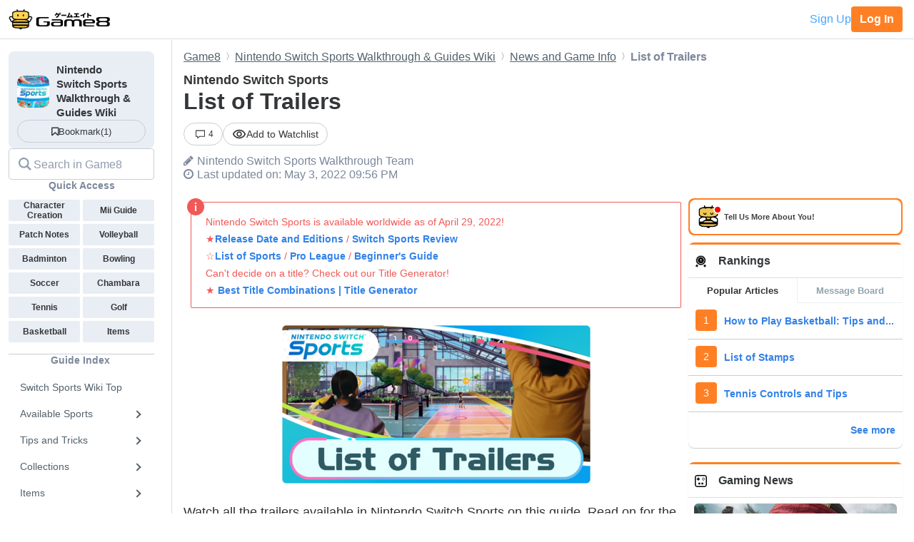

--- FILE ---
content_type: text/html; charset=utf-8
request_url: https://game8.co/games/Nintendo-Switch-Sports/archives/376484
body_size: 19914
content:
<!DOCTYPE html><html lang="en-US"><head><meta charset="utf-8" /><meta content="width=device-width, initial-scale=1.0, minimum-scale=1.0, user-scalable=no" name="viewport" /><title>List of Trailers | Nintendo Switch Sports｜Game8</title><meta content="Watch all the trailers available in Nintendo Switch Sports on this guide. Read on for the summary of each video and which part of the game it highlights!" name="description" /><meta content="Nintendo Switch SportsWalkthrough Team" name="author" /><meta content="Game8｜The Top Gaming and App Walkthroughs Straight from Japan!" property="og:site_name" /><meta content="List of Trailers | Nintendo Switch Sports｜Game8" property="og:title" /><meta content="Watch all the trailers available in Nintendo Switch Sports on this guide. Read on for the summary of each video and which part of the game it highlights!" property="og:description" /><meta content="article" property="og:type" /><meta content="https://img.game8.co/3520214/0fdd6fd0b5322bbc27b8b6ba51ec6e79.png/original" property="og:image" /><meta content="https://game8.co/games/Nintendo-Switch-Sports/archives/376484" property="og:url" /><meta content="1377134715881745" property="fb:app_id" /><meta content="summary_large_image" name="twitter:card" /><meta content="List of Trailers | Nintendo Switch Sports｜Game8" name="twitter:title" /><meta content="Watch all the trailers available in Nintendo Switch Sports on this guide. Read on for the summary of each video and which part of the game it highlights!" name="twitter:description" /><meta content="https://img.game8.co/3520214/0fdd6fd0b5322bbc27b8b6ba51ec6e79.png/original" name="twitter:image" /><meta content="@game8co" name="twitter:site" /><link href="https://game8.co/games/Nintendo-Switch-Sports/archives/376484" rel="canonical" /><link href="https://assets.game8.jp/favicon/favicon.ico" rel="icon" /><link rel="apple-touch-icon" type="image/png" href="https://assets.game8.jp/favicon/apple-touch-icon-57x57.png" sizes="57x57" /><link rel="apple-touch-icon" type="image/png" href="https://assets.game8.jp/favicon/apple-touch-icon-60x60.png" sizes="60x60" /><link rel="apple-touch-icon" type="image/png" href="https://assets.game8.jp/favicon/apple-touch-icon-72x72.png" sizes="72x72" /><link rel="apple-touch-icon" type="image/png" href="https://assets.game8.jp/favicon/apple-touch-icon-76x76.png" sizes="76x76" /><link rel="apple-touch-icon" type="image/png" href="https://assets.game8.jp/favicon/apple-touch-icon-114x114.png" sizes="114x114" /><link rel="apple-touch-icon" type="image/png" href="https://assets.game8.jp/favicon/apple-touch-icon-120x120.png" sizes="120x120" /><link rel="apple-touch-icon" type="image/png" href="https://assets.game8.jp/favicon/apple-touch-icon-144x144.png" sizes="144x144" /><link rel="apple-touch-icon" type="image/png" href="https://assets.game8.jp/favicon/apple-touch-icon-152x152.png" sizes="152x152" /><link rel="apple-touch-icon" type="image/png" href="https://assets.game8.jp/favicon/apple-touch-icon-180x180.png" sizes="180x180" /><link rel="icon" type="image/png" href="https://assets.game8.jp/favicon/favicon-16x16.png" sizes="16x16" /><link rel="icon" type="image/png" href="https://assets.game8.jp/favicon/favicon-32x32.png" sizes="32x32" /><link rel="icon" type="image/png" href="https://assets.game8.jp/favicon/favicon-96x96.png" sizes="96x96" /><link rel="icon" type="image/png" href="https://assets.game8.jp/favicon/favicon-194x194.png" sizes="194x194" /><link rel="icon" type="image/png" href="https://assets.game8.jp/favicon/android-chrome-192x192.png" sizes="192x192" /><meta content="#00aba9" name="msapplication-TileColor" /><meta content="https://assets.game8.jp/favicon/mstile-144x144.png" name="msapplication-TileImage" /><meta content="#ffffff" name="theme-color" /><meta content="telephone=no" name="format-detection" /><script>
//<![CDATA[
window.gon={};gon.rails_env="production";gon.url="https://game8.co/games/Nintendo-Switch-Sports/archives/376484";gon.cookie_consent=false;gon.device="pc";gon.is_signed_in=false;gon.beacon_track_path="https://tracking.game8.co/track_access";gon.beacon_click_path="https://tracking.game8.co/track_nier";gon.beacon_load_path="https://tracking.game8.co/track_mario";gon.beacon_event_path="https://tracking.game8.co/track_event";gon.beacon_feedback_path="https://tracking.game8.co/track_feedback";gon.airbreak_id=207866;gon.airbreak_key="0f2945920f132de75e7de4fcba5bbe17";gon.game_id=1147;gon.game_name="Nintendo Switch Sports";gon.category_ids=[1026];gon.comsumer_game=0;gon.is_sales=false;gon.is_focus=false;gon.game8=1;gon.archive_id=376484;gon.title="List of Trailers | Nintendo Switch Sports｜Game8";gon.is_bbs=false;gon.ballots=[];gon.prohibited_words=[];gon.archive_category_id=14226;gon.random_titles=["Completist","Legend","Rookie","Of","The","And","Fan of","Extreme","Intense","Online","Forever","Alias","Former","So-Called","Party","Father","Mother","Parent","Dad","Mom","Guardian","Grandpa","Grandma","Ancestor","Gramps","Gram","Boy","Girl","Child","Dog","Cat","Hello","Thanks","Myself","Eternal","Fighter","Tigress","Developer","Happy","Birthday","Executive","Samurai","Ninja","Sparkling","Monster","Distant","Rainy","Day","Star","Good","Night","Staffer","[None]","Home","Away","Positive","Thinking","Mysterious","Hero","Ramen","Rice","Hardy","Sauce","Fresh","Produce","Infinite","1-Up","Dash","Jump","Power","Stamina","Nimble","Excited","Glorious","Diamond","Whatever","OK","Breakfast","Dinner","Final","Original","Rare","100 Bits","Share","100%","Family","Teammate","Shocking","Gathering","Daily","Holiday","Nice","Judgment","Trivial","Stone","Flashy","Crowd","Sudden","Appear","Stealthy","Hide","Looming","Teacher","Reality","Baby","Free","Steadily","Fiery","Eager","Chef","Maximum","Chosen","Picky","Meaningful","Unique","Boss","Chilly","Red-Hot","Blended","Work","Defended","Designer","Lioness","Favorite","Request","Serious","Awesome","Impressed","Awaited","Hungry","Noticed","Thrill","Easygoing","Constant","Newborn","Modest","Artisan","Abrupt","Summit","Unrivaled","Queen","Indeed","Innovative","Ideal","Leader","Stellar","Impossible","Physician","Ravenous","Pure","Quiz","Finally","Relaxed","Detective","Sorry","Greetings","King","Expert","Magician","Soccer","Shot","Pass","Goal","Senior","Handmade","Gift","Display","Muddy","Real","Virtual","Zany","Face","Hungry","Ravenous","Expert","Physician","Traveling","Detective","Avid","Star","Impossible","Event"];
//]]>
</script><meta name="csrf-param" content="authenticity_token" />
<meta name="csrf-token" content="2QafnJoDIlomn5S6CK974TH8JfsGtR/Jl3Yu6ys/rOI94PfrSXqpjogqO9XDiAzNzMBQOr3G7z5JKDuReBc1EQ==" /><script src="https://assets.game8.co/assets/shared/head/themeInitializer-0bed25b3cdff25ddc155490b05d13422e4eefae6dbb68c10caf4d2f34c2277c1.js"></script><script src="https://assets.game8.co/assets/pc/head/application-4851e1bebb7a16621175174c45ee44b2c92af43af24c5efcb45b49af72300f30.js"></script><link rel="stylesheet" media="all" href="https://assets.game8.co/assets/pc/new/application-95e5a63624ede272355980c1738e2d2aeafd102b355fcd771a130cca934f1a03.css" /><img height="1" src="https://tracking.game8.co/image.gif?ad_count=2&amp;archive_id=376484&amp;archive_revision=20220503215628&amp;game_id=1147" style="display:none" width="1" />  <script type="text/javascript" async="async" data-noptimize="1" data-cfasync="false" src="//scripts.pubnation.com/tags/0a19cab4-355a-46a1-b9a7-0b80bc3cf81e.js"></script>
  <meta http-equiv="Content-Security-Policy" content="block-all-mixed-content" />
<script>
  (function(h,o,u,n,d) {
    h=h[d]=h[d]||{q:[],onReady:function(c){h.q.push(c)}}
    d=o.createElement(u);d.async=1;d.src=n
    n=o.getElementsByTagName(u)[0];n.parentNode.insertBefore(d,n)
  })(window,document,'script','https://www.datadoghq-browser-agent.com/us1/v5/datadog-rum.js','DD_RUM')
  DD_RUM.onReady(function() {
    DD_RUM.init({
      clientToken: 'pub2965debf9ea72cd70ef0f86b5f894e29',
      applicationId: 'f4183a10-dd57-4630-bb5d-805b980c43c9',
      site: 'datadoghq.com',
      service: 'argon',
      env: 'production',
      version: 'dbd6a7441e808b6dfa7e9888c8cfbb4458426ec5',
      sessionSampleRate: 0.1,
      sessionReplaySampleRate: 100,
      trackInteractions: true,
      trackUserInteractions: true,
      trackResources: true,
      trackLongTasks: true,
      defaultPrivacyLevel: 'mask-user-input'
    });
      DD_RUM.setUser({
        id: Cookies.get('gtuid'),
        type: 'guest'
      });

    DD_RUM.startSessionReplayRecording();
  });
</script>
</head><body class="archives-controller show-action signed-out  device-pc custom_wiki_1147 "><noscript><iframe src="https://www.googletagmanager.com/ns.html?id=GTM-W55286Z"
height="0" width="0" style="display:none;visibility:hidden"></iframe></noscript>
<script>(function(w,d,s,l,i){w[l]=w[l]||[];w[l].push({'gtm.start':
new Date().getTime(),event:'gtm.js'});var f=d.getElementsByTagName(s)[0],
j=d.createElement(s),dl=l!='dataLayer'?'&l='+l:'';j.async=true;j.src=
'https://www.googletagmanager.com/gtm.js?id='+i+dl;f.parentNode.insertBefore(j,f);
})(window,document,'script','dataLayer','GTM-W55286Z');</script>
<header class="p-rootHeaderWrapper fixed"><div class="p-rootHeaderContainer"><div class="p-rootHeader__catch"><h1><a aria-label="Your Go-To Walkthrough Site for All Games and Apps - Game8" class="p-rootHeader__icon" href="https://game8.co/"></a></h1><div class="p-rootHeader__mypage"><a class="p-rootHeader__button p-rootHeader__button--signup js-open-membership-modal" data-track-nier-keyword="user_registration_flow" data-track-nier-value="gamewiki_header" data-utm-medium="gamewiki_header" rel="nofollow" href="#">Sign Up</a><a class="p-rootHeader__button p-rootHeader__button--login" rel="nofollow" href="/users/sign_in">Log In</a></div></div></div></header><dialog aria-labelledby="membership-modal-title" class="p-membershipModal" id="membership-modal"><div class="p-membershipModal__backdrop"><div class="p-membershipModal__container"><div class="p-membershipModal__scrollContainer"><main class="p-membershipModal__content"><h2 class="p-membershipModal__title" id="membership-modal-title">What can you do as a free member?</h2><div class="p-membershipModal__defaultContent"><div class="p-membershipModal__image"><img alt="Member benefits illustration" width="210" data-src="https://assets.game8.co/assets/new/membership_modal/member_default-9cfb633bc64b6c4be2065737e7d20df302ad828be64945d3ede44c7648cac20e.png" class="lazy lazy-fadeIn" src="[data-uri]" /></div><h3 class="p-membershipModal__subtitle">Create your free account today and unlock all our premium features and tools to enhance your gaming experience.</h3></div><div class="p-membershipModal__watchlistContent"><div class="p-membershipModal__image"><img alt="Member benefits illustration" width="300" data-src="https://assets.game8.co/assets/new/membership_modal/member_watchlist-ddebbc4ec71c9a934d10d518b5213e1b0f2405d0cc4e7789353daae5182d8a86.png" class="lazy lazy-fadeIn" src="[data-uri]" /></div><h3 class="p-membershipModal__subtitle">Create your free account today and save articles to your watchlist and get notified when they&#39;re updated with new information.</h3></div><div class="p-membershipModal__bookmarkContent"><div class="p-membershipModal__image"><img alt="Member benefits illustration" width="300" data-src="https://assets.game8.co/assets/new/membership_modal/member_bookmark-907c0b88e1f1dd53ab2c334fa3229fce953817184a911ce77302b652bfd9fa20.png" class="lazy lazy-fadeIn" src="[data-uri]" /></div><h3 class="p-membershipModal__subtitle">Create your free account today and save your favorite games for quick access later, synced across all your devices.</h3></div><div class="p-membershipModal__notificationContent"><div class="p-membershipModal__image"><img alt="Member benefits illustration" width="403" data-src="https://assets.game8.co/assets/new/membership_modal/member_notification-2c8f77f2d908aa5172009e7afde1757504dbbc01e9c257aad3b21d93ba17882f.png" class="lazy lazy-fadeIn" src="[data-uri]" /></div><h3 class="p-membershipModal__subtitle">By creating a Game8 account and logging in, you&#39;ll receive instant notifications when someone replies to your posts.</h3></div><div class="p-membershipModal__ratingContent"><div class="p-membershipModal__image"><img alt="Comment rating feature illustration" width="451" data-src="https://assets.game8.co/assets/new/membership_modal/member_rating-bd180df7b81ed456a0a005a74c0357fefc08b533529e86d582f83c9133a825d2.png" class="lazy lazy-fadeIn" src="[data-uri]" /></div><h3 class="p-membershipModal__subtitle">By creating a Game8 account and logging in, you can make use of convenient features in the comments section, such as rating and sorting comments.</h3></div><div class="p-membershipModal__premiumArchiveContent"><div class="p-membershipModal__image"><img alt="Premium archive feature illustration" width="480" data-src="https://assets.game8.co/assets/new/membership_modal/member_premium_archive-c812ab1c62515231f635cc45e59d8d357fb2ed2a471f818538724f088e757192.png" class="lazy lazy-fadeIn" src="[data-uri]" /></div><h3 class="p-membershipModal__subtitle">By creating a Game8 account and logging in, you can access Premium articles that are exclusively available to members.</h3></div><div class="membersFeatureTable"><div class="featureCategory"><div class="featureHeader"><h3 class="featureName">Site Interface</h3><div class="tierColumn guest">Guest</div><div class="tierColumn registered">Free Member</div></div><dl class="featureList"><div class="featureItem"><dt class="featureName"><span>Article Watchlist</span><span aria-describedby="tooltip-article-watchlist" aria-label="Article Watchlist feature information" class="js-discription-tooltip c-tooltip__btn" role="button"><i aria-hidden="true" class="fa fa-question"></i><template class="js-tooltip-content"><div class="tooltip-content" id="tooltip-article-watchlist">Get notifications on the latest updates to any article</div></template></span></dt><dd class="tierColumn check"></dd><dd class="tierColumn check"><i class="fa fa-check"></i></dd></div><div class="featureItem"><dt class="featureName"><span>Game Bookmarks</span><span aria-describedby="tooltip-game-bookmarks" aria-label="Game Bookmarks feature information" class="js-discription-tooltip c-tooltip__btn" role="button"><i aria-hidden="true" class="fa fa-question"></i><template class="js-tooltip-content"><div class="tooltip-content" id="tooltip-game-bookmarks">Bookmark a game for quick access from any page</div></template></span></dt><dd class="tierColumn check"></dd><dd class="tierColumn check"><i class="fa fa-check"></i></dd></div><div class="featureItem"><dt class="featureName"><span>Cross-device Sync</span><span aria-describedby="tooltip-cross-device-sync" aria-label="Cross-device Sync feature information" class="js-discription-tooltip c-tooltip__btn" role="button"><i aria-hidden="true" class="fa fa-question"></i><template class="js-tooltip-content"><div class="tooltip-content" id="tooltip-cross-device-sync">Data retention across devices</div></template></span></dt><dd class="tierColumn check"></dd><dd class="tierColumn check"><i class="fa fa-check"></i></dd></div><div class="featureItem"><dt class="featureName"><span>Light/Dark Theme Toggle</span><span aria-describedby="tooltip-theme-toggle" aria-label="Light/Dark Theme Toggle feature information" class="js-discription-tooltip c-tooltip__btn" role="button"><i aria-hidden="true" class="fa fa-question"></i><template class="js-tooltip-content"><div class="tooltip-content" id="tooltip-theme-toggle">Optional toggle for light/dark theme</div></template></span></dt><dd class="tierColumn check"></dd><dd class="tierColumn check"><i class="fa fa-check"></i></dd></div><div class="featureItem"><dt class="featureName"><span>User Profiles</span><span aria-describedby="tooltip-user-profiles" aria-label="User Profiles feature information" class="js-discription-tooltip c-tooltip__btn" role="button"><i aria-hidden="true" class="fa fa-question"></i><template class="js-tooltip-content"><div class="tooltip-content" id="tooltip-user-profiles">Save your username and profile image</div></template></span></dt><dd class="tierColumn check"></dd><dd class="tierColumn check"><i class="fa fa-check"></i></dd></div><div class="featureItem"><dt class="featureName"><span>Direct Feedback</span><span aria-describedby="tooltip-direct-feedback" aria-label="Direct Feedback feature information" class="js-discription-tooltip c-tooltip__btn" role="button"><i aria-hidden="true" class="fa fa-question"></i><template class="js-tooltip-content"><div class="tooltip-content" id="tooltip-direct-feedback">Send feedback on any article directly to Game8</div></template></span></dt><dd class="tierColumn check"></dd><dd class="tierColumn check"><i class="fa fa-check"></i></dd></div><div class="featureItem"><dt class="featureName"><span>Comment Rating</span><span aria-describedby="tooltip-comment-rating" aria-label="Comment Rating feature information" class="js-discription-tooltip c-tooltip__btn" role="button"><i aria-hidden="true" class="fa fa-question"></i><template class="js-tooltip-content"><div class="tooltip-content" id="tooltip-comment-rating">Use convenient features in the comments section, such as rating and sorting comments</div></template></span></dt><dd class="tierColumn check"></dd><dd class="tierColumn check"><i class="fa fa-check"></i></dd></div></dl></div><div class="featureCategory"><div class="featureHeader"><h3 class="featureName">Game Tools</h3><div class="tierColumn guest">Guest</div><div class="tierColumn registered">Free Member</div></div><dl class="featureList"><div class="featureItem"><dt class="featureName"><span>Interactive Map Access</span><span aria-describedby="tooltip-map-access" aria-label="Interactive Map Access feature information" class="js-discription-tooltip c-tooltip__btn" role="button"><i aria-hidden="true" class="fa fa-question"></i><template class="js-tooltip-content"><div class="tooltip-content" id="tooltip-map-access">Navigate interactive maps</div></template></span></dt><dd class="tierColumn check"><i class="fa fa-check"></i></dd><dd class="tierColumn check"><i class="fa fa-check"></i></dd></div><div class="featureItem"><dt class="featureName"><span>Interactive Map Pins</span><span aria-describedby="tooltip-map-pins" aria-label="Interactive Map Pins feature information" class="js-discription-tooltip c-tooltip__btn" role="button"><i aria-hidden="true" class="fa fa-question"></i><template class="js-tooltip-content"><div class="tooltip-content" id="tooltip-map-pins">Save pin progress on interactive maps</div></template></span></dt><dd class="tierColumn check"></dd><dd class="tierColumn check"><i class="fa fa-check"></i></dd></div><div class="featureItem"><dt class="featureName"><span>Interactive Map Comments</span><span aria-describedby="tooltip-map-comments" aria-label="Interactive Map Comments feature information" class="js-discription-tooltip c-tooltip__btn" role="button"><i aria-hidden="true" class="fa fa-question"></i><template class="js-tooltip-content"><div class="tooltip-content" id="tooltip-map-comments">Comment on pins in the interactive map</div></template></span></dt><dd class="tierColumn check"></dd><dd class="tierColumn check"><i class="fa fa-check"></i></dd></div><div class="featureItem"><dt class="featureName"><span>Interactive Map Pins Cross-Device</span><span aria-describedby="tooltip-map-pins-sync" aria-label="Interactive Map Pins Cross-Device feature information" class="js-discription-tooltip c-tooltip__btn" role="button"><i aria-hidden="true" class="fa fa-question"></i><template class="js-tooltip-content"><div class="tooltip-content" id="tooltip-map-pins-sync">Sync interactive map progress across devices</div></template></span></dt><dd class="tierColumn check"></dd><dd class="tierColumn check"><i class="fa fa-check"></i></dd></div><div class="featureItem"><dt class="featureName"><span>Check List</span><span aria-describedby="tooltip-check-list" aria-label="Check List feature information" class="js-discription-tooltip c-tooltip__btn" role="button"><i aria-hidden="true" class="fa fa-question"></i><template class="js-tooltip-content"><div class="tooltip-content" id="tooltip-check-list">Interactive checklists</div></template></span></dt><dd class="tierColumn check"><i class="fa fa-check"></i></dd><dd class="tierColumn check"><i class="fa fa-check"></i></dd></div><div class="featureItem"><dt class="featureName"><span>Event Choice Checker</span><span aria-describedby="tooltip-event-choice-checker" aria-label="Event Choice Checker feature information" class="js-discription-tooltip c-tooltip__btn" role="button"><i aria-hidden="true" class="fa fa-question"></i><template class="js-tooltip-content"><div class="tooltip-content" id="tooltip-event-choice-checker">Save loadouts for easy event checking in Umamusume Pretty Derby</div></template></span></dt><dd class="tierColumn check"></dd><dd class="tierColumn check"><i class="fa fa-check"></i></dd></div><div class="featureItem"><dt class="featureName"><span>Deck Builder Cross-Device</span><span aria-describedby="tooltip-deck-builder-sync" aria-label="Deck Builder Cross-Device feature information" class="js-discription-tooltip c-tooltip__btn" role="button"><i aria-hidden="true" class="fa fa-question"></i><template class="js-tooltip-content"><div class="tooltip-content" id="tooltip-deck-builder-sync">Sync decks in Deck Builder across devices for Pokemon TCG Pocket, etc.</div></template></span></dt><dd class="tierColumn check"></dd><dd class="tierColumn check"><i class="fa fa-check"></i></dd></div><div class="featureItem"><dt class="featureName"><span>Message Board Notification</span><span aria-describedby="tooltip-message-board-notification" aria-label="Message Board Notification feature information" class="js-discription-tooltip c-tooltip__btn" role="button"><i aria-hidden="true" class="fa fa-question"></i><template class="js-tooltip-content"><div class="tooltip-content" id="tooltip-message-board-notification">Receive real-time notifications about updates and replies on your message board.</div></template></span></dt><dd class="tierColumn check"></dd><dd class="tierColumn check"><i class="fa fa-check"></i></dd></div><div class="featureItem"><dt class="featureName"><span>Message Board Cross-Device</span><span aria-describedby="tooltip-message-board-sync" aria-label="Message Board Cross-Device feature information" class="js-discription-tooltip c-tooltip__btn" role="button"><i aria-hidden="true" class="fa fa-question"></i><template class="js-tooltip-content"><div class="tooltip-content" id="tooltip-message-board-sync">Sync threads in Message Boards across devices</div></template></span></dt><dd class="tierColumn check"></dd><dd class="tierColumn check"><i class="fa fa-check"></i></dd></div><div class="featureItem"><dt class="featureName"><span>Build Planner</span><span aria-describedby="tooltip-build-planner" aria-label="Build Planner feature information" class="js-discription-tooltip c-tooltip__btn" role="button"><i aria-hidden="true" class="fa fa-question"></i><template class="js-tooltip-content"><div class="tooltip-content" id="tooltip-build-planner">Enter ideal skills to generate builds for Monster Hunter, etc.</div></template></span></dt><dd class="tierColumn check"><i class="fa fa-check"></i></dd><dd class="tierColumn check"><i class="fa fa-check"></i></dd></div><div class="featureItem"><dt class="featureName"><span>Stat Calculator</span><span aria-describedby="tooltip-stat-calculator" aria-label="Stat Calculator feature information" class="js-discription-tooltip c-tooltip__btn" role="button"><i aria-hidden="true" class="fa fa-question"></i><template class="js-tooltip-content"><div class="tooltip-content" id="tooltip-stat-calculator">Calculate stats and damage in ranked battles for Pokemon, etc.</div></template></span></dt><dd class="tierColumn check"><i class="fa fa-check"></i></dd><dd class="tierColumn check"><i class="fa fa-check"></i></dd></div><div class="featureItem"><dt class="featureName"><span>Diagnostic Tool</span><span aria-describedby="tooltip-diagnostic-tool" aria-label="Diagnostic Tool feature information" class="js-discription-tooltip c-tooltip__btn" role="button"><i aria-hidden="true" class="fa fa-question"></i><template class="js-tooltip-content"><div class="tooltip-content" id="tooltip-diagnostic-tool">Answer questions to find your ideal class or weapon</div></template></span></dt><dd class="tierColumn check"><i class="fa fa-check"></i></dd><dd class="tierColumn check"><i class="fa fa-check"></i></dd></div><div class="featureItem"><dt class="featureName"><span>Weapon/Armor Wishlist</span><span aria-describedby="tooltip-wishlist" aria-label="Weapon/Armor Wishlist feature information" class="js-discription-tooltip c-tooltip__btn" role="button"><i aria-hidden="true" class="fa fa-question"></i><template class="js-tooltip-content"><div class="tooltip-content" id="tooltip-wishlist">Wishlist feature for craftable weapons and armor</div></template></span></dt><dd class="tierColumn check"></dd><dd class="tierColumn check"><i class="fa fa-check"></i></dd></div></dl></div></div><p class="p-membershipModal__learnMore">Want more information?<a class="p-membershipModal__learnMoreLink track_nier" data-track-nier-keyword="membership_modal_learnmore" data-track-nier-value="gamewiki_header" href="/members?utm_source=game8&amp;utm_medium=gamewiki_header&amp;utm_campaign=learnmore_click&amp;utm_content=membership_modal">Learn more</a></p></main></div><footer class="p-membershipModal__footer"><a class="p-membershipModal__button p-membershipModal__buttonClose track_nier js-continue-as-guest" data-action="guest" data-track-nier-keyword="user_registration_guest" data-track-nier-value="gamewiki_header" href="javascript:void(0)">Continue as a guest</a><a class="p-membershipModal__registration p-membershipModal__button track_nier" data-track-nier-keyword="user_registration_flow" data-track-nier-value="gamewiki_header" href="/users/sign_up?utm_campaign=signup_click&amp;utm_content=membership_modal&amp;utm_medium=gamewiki_header&amp;utm_source=game8">Join now</a></footer></div></div></dialog><div class="p-archiveBody__container"><div class="p-archiveBody__main"><script src="https://assets.game8.co/assets/pc/social/comments/application-d6568a6ab9f9c979e424d55f4ce75b3bc631d430836b8346b9de14614afc1577.js" defer="defer"></script><script src="https://assets.game8.co/assets/pc/social/common/application-81daa60d3fcdb1834483d87f76649a0f5dd2fd9e6c7e978cde14ea2c6b935c16.js" defer="defer"></script>  <script type="application/ld+json">
    {
      "@context": "https://schema.org",
      "@type": "Article",
      "headline": "List of Trailers | Nintendo Switch Sports",
      "author":{
        "@type": "Organization",
        "name": "Nintendo Switch Sports Walkthrough Team",
        "url": "https://twitter.com/"
      },
      "publisher":{
        "@type": "Organization",
        "name": "Game8",
        "url": "https://game8.co/",
        "logo":{
            "@type": "ImageObject",
            "url": "https://assets.game8.co/public/logo.png"
        }
      },
      "datePublished": "2022-04-21 23:39:18 -0400",
      "dateModified": "2022-12-28 05:52:43 -0500",
      "mainEntityOfPage":{
        "@type": "WebPage",
        "@id": "https://game8.co/games/Nintendo-Switch-Sports/archives/376484"
      },
      "name": "List of Trailers | Nintendo Switch Sports",
      "url": "https://game8.co/games/Nintendo-Switch-Sports/archives/376484",
      "image": "https://img.game8.co/3346529/3dd07276f0d15aef9ef1b5f294a8c94a.png/show",
      "thumbnailUrl": "https://img.game8.co/3346529/3dd07276f0d15aef9ef1b5f294a8c94a.png/show",
      "description": "Watch all the trailers available in Nintendo Switch Sports on this guide. Read on for the summary of each video and which part of the game it highlights!"
    }
  </script>
<div class="p-archiveContent__header"><div class="l-breadcrumb"><div class="l-breadcrumb__mask"></div><ul class="l-breadcrumb__list" itemscope="" itemtype="http://schema.org/BreadcrumbList"><li itemprop="itemListElement" itemscope="" itemtype="http://schema.org/ListItem"><a class="track_nier" itemprop="item" data-track-nier-keyword="click_breadcrumb" data-track-nier-value="Game8" href="https://game8.co/"><span itemprop="name">Game8</span></a><meta content="1" itemprop="position" /></li><li itemprop="itemListElement" itemscope="" itemtype="http://schema.org/ListItem"><a class="track_nier" itemprop="item" data-track-nier-keyword="click_breadcrumb" data-track-nier-value="Nintendo Switch Sports Walkthrough &amp; Guides Wiki" href="https://game8.co/games/Nintendo-Switch-Sports"><span itemprop="name">Nintendo Switch Sports Walkthrough &amp; Guides Wiki</span></a><meta content="https://game8.co/games/Nintendo-Switch-Sports" itemprop="item" /><meta content="2" itemprop="position" /></li><li itemprop="itemListElement" itemscope="" itemtype="http://schema.org/ListItem"><a class="track_nier" itemprop="item" data-track-nier-keyword="click_breadcrumb" data-track-nier-value="News and Game Info" href="https://game8.co/games/Nintendo-Switch-Sports/archives/376083"><span itemprop="name">News and Game Info</span></a><meta content="https://game8.co/games/Nintendo-Switch-Sports/archives/376083" itemprop="item" /><meta content="3" itemprop="position" /></li><li itemprop="itemListElement" itemscope="" itemtype="http://schema.org/ListItem"><span itemprop="name">List of Trailers</span><meta content="" itemprop="item" /><meta content="4" itemprop="position" /></li></ul></div><div class="p-archiveHeader"><div class="p-archiveHeader__gameTitle">Nintendo Switch Sports</div><h1 class="p-archiveHeader__title" itemprop="name">List of Trailers</h1><div class="p-archiveHeader__content"><div class="p-archiveHeader__buttons"><div class="p-archiveHeader__count"><a class="c-count" href="https://game8.co/games/Nintendo-Switch-Sports/archives/376484/comments"><span class="c-count__icon"><svg xmlns="http://www.w3.org/2000/svg" width="24" height="24" viewbox="0 0 24 24" fill="currentColor">
<path d="M22 3v13h-11.643l-4.357 3.105v-3.105h-4v-13h20zm2-2h-24v16.981h4v5.019l7-5.019h13v-16.981z"></path>
</svg>
</span><span class="c-count__count">4</span></a></div><div class="p-archiveHeader__notification js-open-membership-modal" data-modal-content-type="watchlist" data-track-nier-keyword="user_registration_flow" data-track-nier-value="watchlist_button" data-utm-medium="notification_button"><div class="p-archiveHeader__notification-label"><svg width="20" height="14" viewbox="0 0 20 14" fill="none" xmlns="http://www.w3.org/2000/svg">
<path d="M10.0007 2.41667C13.159 2.41667 15.9756 4.19167 17.3506 7C15.9756 9.80833 13.1673 11.5833 10.0007 11.5833C6.83398 11.5833 4.02565 9.80833 2.65065 7C4.02565 4.19167 6.84232 2.41667 10.0007 2.41667ZM10.0007 0.75C5.83398 0.75 2.27565 3.34167 0.833984 7C2.27565 10.6583 5.83398 13.25 10.0007 13.25C14.1673 13.25 17.7256 10.6583 19.1673 7C17.7256 3.34167 14.1673 0.75 10.0007 0.75ZM10.0007 4.91667C11.1507 4.91667 12.084 5.85 12.084 7C12.084 8.15 11.1507 9.08333 10.0007 9.08333C8.85065 9.08333 7.91732 8.15 7.91732 7C7.91732 5.85 8.85065 4.91667 10.0007 4.91667ZM10.0007 3.25C7.93398 3.25 6.25065 4.93333 6.25065 7C6.25065 9.06667 7.93398 10.75 10.0007 10.75C12.0673 10.75 13.7506 9.06667 13.7506 7C13.7506 4.93333 12.0673 3.25 10.0007 3.25Z"></path>
</svg>
<span class="add">Add to Watchlist</span></div></div></div><div class="p-archiveHeader__author"><i class="fa fa-pencil" style="margin-right: 5px;"></i><span itemprop="author">Nintendo Switch Sports Walkthrough Team</span></div><div class="p-archiveHeader__info"><div class="p-archiveHeader__date"><i class="fa fa-clock-o" style="margin-right: 5px;"></i><time datetime="2022-12-28T05:52:43-05:00" itemprop="dateModified">Last updated on: May 3, 2022 09:56 PM</time></div></div></div></div></div><div class="p-archiveContent__container"><div class="p-archiveContent__main"><div class="a-announce"><div class="a-announce__inner">
<p class='a-paragraph'>Nintendo Switch Sports is available worldwide as of April 29, 2022!<br>★<a class='a-link track_nier' data-track-nier-keyword='announce_link' data-track-nier-value='Release Date and Editions' href='/games/Nintendo-Switch-Sports/archives/376258' >Release Date and Editions</a> / <a class='a-link track_nier' data-track-nier-keyword='announce_link' data-track-nier-value='Switch Sports Review' href='/games/Nintendo-Switch-Sports/archives/376680' >Switch Sports Review</a><br>☆<a class='a-link track_nier' data-track-nier-keyword='announce_link' data-track-nier-value='List of Sports' href='/games/Nintendo-Switch-Sports/archives/376146' >List of Sports</a> / <a class='a-link track_nier' data-track-nier-keyword='announce_link' data-track-nier-value='Pro League' href='/games/Nintendo-Switch-Sports/archives/376297' >Pro League</a> / <a class='a-link track_nier' data-track-nier-keyword='announce_link' data-track-nier-value='Beginner's Guide' href='/games/Nintendo-Switch-Sports/archives/376473' >Beginner&#39;s Guide</a><br>Can&#39;t decide on a title? Check out our Title Generator!<br>★ <a class='a-link track_nier' data-track-nier-keyword='announce_link' data-track-nier-value='Best Title Combinations | Title Generator' href='/games/Nintendo-Switch-Sports/archives/376615' >Best Title Combinations | Title Generator</a></p>
<svg viewbox="0 0 24 24" class="a-announce__icon"><path d="M12 24c6.627 0 12-5.373 12-12s-5.373-12-12-12-12 5.373-12 12 5.373 12 12 12zm1-6h-2v-8h2v8zm-1-12.25c.69 0 1.25.56 1.25 1.25s-.56 1.25-1.25 1.25-1.25-.56-1.25-1.25.56-1.25 1.25-1.25z"></path></svg>
</div></div><div class="archive-style-wrapper"><p class='a-paragraph'><img src='[data-uri]' class='a-img lazy lazy-non-square' alt='Nintendo Switch Sports - List of All Trailers.png' data-src='https://img.game8.co/3520213/3f9aea85d68694a9c1a2f4e9aa0becab.png/show' width='440' style='height: 0; padding-bottom: calc(px*230/440); padding-bottom: calc(min(100%,440px)*230/440);' /><br>Watch all the trailers available in Nintendo Switch Sports on this guide. Read on for the summary of each video and which part of the game it highlights!</p>

<p><div class='a-outline'><p><svg aria-hidden='true' focusable='false' data-prefix='fas' data-icon='list-ul' class='svg-inline--fa fa-list-ul fa-w-16' role='img' xmlns='http://www.w3.org/2000/svg' viewBox='0 0 512 512'><path fill='currentColor' d='M48 48a48 48 0 1 0 48 48 48 48 0 0 0-48-48zm0 160a48 48 0 1 0 48 48 48 48 0 0 0-48-48zm0 160a48 48 0 1 0 48 48 48 48 0 0 0-48-48zm448 16H176a16 16 0 0 0-16 16v32a16 16 0 0 0 16 16h320a16 16 0 0 0 16-16v-32a16 16 0 0 0-16-16zm0-320H176a16 16 0 0 0-16 16v32a16 16 0 0 0 16 16h320a16 16 0 0 0 16-16V80a16 16 0 0 0-16-16zm0 160H176a16 16 0 0 0-16 16v32a16 16 0 0 0 16 16h320a16 16 0 0 0 16-16v-32a16 16 0 0 0-16-16z'></path></svg>List of Contents</p><ul><li><a class='list_contents track_nier' data-track-nier-keyword='contents-index' data-track-nier-value='List of All Trailers' href='#hl_1'>List of All Trailers</a></li><li><a class='list_contents track_nier' data-track-nier-keyword='contents-index' data-track-nier-value='Switch Sports Related Guides' href='#hl_2'>Switch Sports Related Guides</a></li></ul></div></p>
<h2 class='a-header--2' id='hl_1'>List of All Trailers</h2><h3 class='a-header--3' id='hm_1'>Launch Trailer</h3>
<iframe width='100%' height='240' class='lazy lazy-fadeIn' data-src='https://www.youtube.com/embed/SqSMxb9txSw' frameborder='0' allowfullscreen></iframe>

<p class='a-paragraph'>The launch trailer came as soon as the Nintendo Switch Sports was released. It gives you a creative summary of how each sport works in the game.</p>
<h3 class='a-header--3' id='hm_2'>Overview Trailer</h3>
<iframe width='100%' height='240' class='lazy lazy-fadeIn' data-src='https://www.youtube.com/embed/tiwjvBSS_Wk' frameborder='0' allowfullscreen></iframe>

<p class='a-paragraph'>The Overview Trailer shows more detail to each sport, including the movements and controls for all of them. It also explained about the <a class='a-link' href=/games/Nintendo-Switch-Sports/archives/376297>Online Pro League</a> and how you can customize your <a class='a-link' href=/games/Nintendo-Switch-Sports/archives/376310>Sportsmate</a> in the game.</p>
<h3 class='a-header--3' id='hm_3'>Fun for All</h3>
<iframe width='100%' height='240' class='lazy lazy-fadeIn' data-src='https://www.youtube.com/embed/KRbZqcyIahk' frameborder='0' allowfullscreen></iframe>

<p class='a-paragraph'>This trailer highlights short scoring montages for each sport. It showed which Nintendo Switch devices will the Nintendo Switch Sports be available as well right at the end of the video.</p>
<h3 class='a-header--3' id='hm_4'>Run This House</h3>
<iframe width='100%' height='240' class='lazy lazy-fadeIn' data-src='https://www.youtube.com/embed/q4U7c0gABkI' frameborder='0' allowfullscreen></iframe>

<p class='a-paragraph'>Run This House trailer showcases creative visuals on all the sports available in Nintendo Switch Sports and how the controls work in the real world.</p>
<h3 class='a-header--3' id='hm_5'>Announcement Trailer</h3>
<iframe width='100%' height='240' class='lazy lazy-fadeIn' data-src='https://www.youtube.com/embed/TZ16-1YIRAc' frameborder='0' allowfullscreen></iframe>

<p class='a-paragraph'>The Announcement Trailer introduced each sport briefly, including the Golf&#39;s release date. It also showed the schedule for the <a class='a-link' href=/games/Nintendo-Switch-Sports/archives/376436>Online Play Test</a> that happened on February 18-20, 2022.</p>
<h2 class='a-header--2' id='hl_2'>Switch Sports Related Guides</h2>
<p class='a-paragraph'><img src='[data-uri]' class='a-img lazy lazy-non-square' alt='Switch Sports News and Game Info' data-src='https://img.game8.co/3518699/e0d6df8cc5e769ed1fcda24b962066c1.png/show' width='440' style='height: 0; padding-bottom: calc(px*110/440); padding-bottom: calc(min(100%,440px)*110/440);' /><br><a class='a-btn' href='/games/Nintendo-Switch-Sports/archives/376083' style='border-color: ; background-color: ; color: ;'><span>News and Game Info</span></a></p>

<table class='a-table ' style=''>
  <tr>
    <th colspan=2>Latest News</th>
  </tr>
  <tr>
    <td class="top center" width="50%"><a class='a-link' href=/games/Nintendo-Switch-Sports/archives/376258><img src='[data-uri]' class='a-img lazy lazy-non-square' alt='Release Date' data-src='https://img.game8.co/3520368/07f9c8fdd838abb20fc549d814eb81c1.png/show' width='440' style='height: 0; padding-bottom: calc(px*110/440); padding-bottom: calc(min(100%,440px)*110/440);' />Release Date & Editions</a></td>
    <td class="top center" width="50%"><a class='a-link' href=/games/Nintendo-Switch-Sports/archives/376373><img src='[data-uri]' class='a-img lazy lazy-non-square' alt='Pre-Order Bonuses' data-src='https://img.game8.co/3520370/c0f5f274d7ffdffb94ea3281e0127d21.png/show' width='440' style='height: 0; padding-bottom: calc(px*110/440); padding-bottom: calc(min(100%,440px)*110/440);' />Pre-Order Bonuses</a></td>
  </tr>
  <tr>
    <td class="top center" width="50%"><b class='a-bold'><img src='[data-uri]' class='a-img lazy lazy-non-square' alt='Trailers' data-src='https://img.game8.co/3520371/734acd7fdb2877cfc927d2ba22fc6b9b.png/show' width='440' style='height: 0; padding-bottom: calc(px*110/440); padding-bottom: calc(min(100%,440px)*110/440);' />List of Trailers</b></td>
    <td class="top center" width="50%"><a class='a-link' href=/games/Nintendo-Switch-Sports/archives/376436><img src='[data-uri]' class='a-img lazy lazy-non-square' alt='Online Play Test' data-src='https://img.game8.co/3520374/2fda8dc277f2f19f9ba45d02d30a7605.png/show' width='440' style='height: 0; padding-bottom: calc(px*110/440); padding-bottom: calc(min(100%,440px)*110/440);' />Switch Sports Online Play Test</a></td>
  </tr>
  <tr>
    <td class="top center" width="50%"><a class='a-link' href=/games/Nintendo-Switch-Sports/archives/376447><img src='[data-uri]' class='a-img lazy lazy-non-square' alt='Mii Matt' data-src='https://img.game8.co/3520366/681e85847b7960602ffaf837e5a22893.png/show' width='440' style='height: 0; padding-bottom: calc(px*110/440); padding-bottom: calc(min(100%,440px)*110/440);' />Is Mii Matt in Switch Sports?</a></td>
    <td class="top center" width="50%"><a class='a-link' href=/games/Nintendo-Switch-Sports/archives/376445><img src='[data-uri]' class='a-img lazy lazy-non-square' alt='Missing Wii Sports Games' data-src='https://img.game8.co/3520375/b7cac5dc7a50664325f06e5195f9cc1b.png/show' width='440' style='height: 0; padding-bottom: calc(px*110/440); padding-bottom: calc(min(100%,440px)*110/440);' />Missing Wii Sports Games</a></td>
  </tr>
  <tr>
    <td class="top center" width="50%"><a class='a-link' href=/games/Nintendo-Switch-Sports/archives/376533><img src='[data-uri]' class='a-img lazy lazy-non-square' alt='Is Free Roam Possible?' data-src='https://img.game8.co/3520611/bebb72018bb64a6ddacca339e45894fd.png/show' width='440' style='height: 0; padding-bottom: calc(px*110/440); padding-bottom: calc(min(100%,440px)*110/440);' />Is Free Roam Possible?</a></td>
    <td class="top center" width="50%"><a class='a-link' href=/games/Nintendo-Switch-Sports/archives/376680><img src='[data-uri]' class='a-img lazy lazy-non-square' alt='Switch Sports Review' data-src='https://img.game8.co/3522325/104de6ec6452a88a376fcce0511401bb.png/show' width='440' style='height: 0; padding-bottom: calc(px*110/440); padding-bottom: calc(min(100%,440px)*110/440);' />Review and Evaluation</a></td>
  </tr>
  <tr>
    <td class="top center" width="50%"><a class='a-link' href=/games/Nintendo-Switch-Sports/archives/376752><img src='[data-uri]' class='a-img lazy lazy-non-square' alt='Differences from Past Games' data-src='https://img.game8.co/3522384/c7687b9fe4ab2ce4cdda8ac8cba39e37.png/show' width='440' style='height: 0; padding-bottom: calc(px*110/440); padding-bottom: calc(min(100%,440px)*110/440);' />Differences from Past Games</a></td>
    <td class="center" width="50%">-</td>
  </tr>
  <tr>
    <th colspan=2>Game Features</th>
  </tr>
  <tr>
    <td class="top center" width="50%"><a class='a-link' href=/games/Nintendo-Switch-Sports/archives/376310><img src='[data-uri]' class='a-img lazy lazy-non-square' alt='Character Creation' data-src='https://img.game8.co/3520362/b961044e8e7fbdbe072c3a33235fa29e.png/show' width='440' style='height: 0; padding-bottom: calc(px*110/440); padding-bottom: calc(min(100%,440px)*110/440);' />Character Creation Guide</a></td>
    <td class="top center" width="50%"><a class='a-link' href=/games/Nintendo-Switch-Sports/archives/376572><img src='[data-uri]' class='a-img lazy lazy-non-square' alt='Switch Sports How to Farm Points Partial' data-src='https://img.game8.co/3521045/6f9af28db51f5a56b923ccd51ef81d43.png/show' width='440' style='height: 0; padding-bottom: calc(px*110/440); padding-bottom: calc(min(100%,440px)*110/440);' />How to Farm Points</a></td>
  </tr>
  <tr>
    <td class="top center" width="50%"><a class='a-link' href=/games/Nintendo-Switch-Sports/archives/376265><img src='[data-uri]' class='a-img lazy lazy-non-square' alt='Multiplayer Features' data-src='https://img.game8.co/3520372/0778fa8a48b85c78440cfbdf7dab5f33.png/show' width='440' style='height: 0; padding-bottom: calc(px*110/440); padding-bottom: calc(min(100%,440px)*110/440);' />Multiplayer Features</a></td>
    <td class="top center" width="50%"><a class='a-link' href=/games/Nintendo-Switch-Sports/archives/376297><img src='[data-uri]' class='a-img lazy lazy-non-square' alt='Online Pro League' data-src='https://img.game8.co/3520373/6e2d180b0ee2db693f0128af57aab2e3.png/show' width='440' style='height: 0; padding-bottom: calc(px*110/440); padding-bottom: calc(min(100%,440px)*110/440);' />Online Pro League</a></td>
  </tr>
  <tr>
    <td class="top center" width="50%"><a class='a-link' href=/games/Nintendo-Switch-Sports/archives/376404><img src='[data-uri]' class='a-img lazy lazy-non-square' alt='Using Miis' data-src='https://img.game8.co/3520376/9fd826be8ab827754983c4f01ed76f03.png/show' width='440' style='height: 0; padding-bottom: calc(px*110/440); padding-bottom: calc(min(100%,440px)*110/440);' />How to Create & Use Miis</a></td>
    <td class="top center" width="50%"><a class='a-link' href=/games/Nintendo-Switch-Sports/archives/376748><img src='[data-uri]' class='a-img lazy lazy-non-square' alt='Nintendo Switch Sports - Alternate-Color Mode' data-src='https://img.game8.co/3522388/f0aef303f0f041fcc80c79d13408f530.png/show' width='440' style='height: 0; padding-bottom: calc(100%*110/440); padding-bottom: calc(min(100%,440px)*110/440);' />Alternate-Color Mode</a></td>
  </tr>
  <tr>
    <td class="top center" width="50%"><a class='a-link' href=/games/Nintendo-Switch-Sports/archives/376681><img src='[data-uri]' class='a-img lazy lazy-non-square' alt='Switch Sports - Solo Play' data-src='https://img.game8.co/3522578/dae64a9c81573010daf3503766b01e16.png/show' width='440' style='height: 0; padding-bottom: calc(100%*110/440); padding-bottom: calc(min(100%,440px)*110/440);' />How to Play Solo</a></td>
    <td class="top center" width="50%"><a class='a-link' href=/games/Nintendo-Switch-Sports/archives/376942><img src='[data-uri]' class='a-img lazy lazy-non-square' alt='Do You Need Nintendo Switch Online?' data-src='https://img.game8.co/3523862/29a0227d4174e4a863d1541ec426bdef.png/show' width='440' style='height: 0; padding-bottom: calc(px*110/440); padding-bottom: calc(min(100%,440px)*110/440);' />Do You Need Nintendo Switch Online?</a></td>
  </tr>
  <tr>
    <td class="top center" width="50%"><a class='a-link' href=/games/Nintendo-Switch-Sports/archives/377070><img src='[data-uri]' class='a-img lazy lazy-non-square' alt='Online Play Penalty' data-src='https://img.game8.co/3524361/5944943c1e19f5cb926b8c68e056b0bb.png/show' width='440' style='height: 0; padding-bottom: calc(px*110/440); padding-bottom: calc(min(100%,440px)*110/440);' />Online Play Penalty</a></td>
    <td class="top center" width="50%">-</td>
  </tr>
  <tr>
    <th colspan=2>Software and Hardware Guides</th>
  </tr>
  <tr>
    <td class="top center" width="50%"><a class='a-link' href=/games/Nintendo-Switch-Sports/archives/376449><img src='[data-uri]' class='a-img lazy lazy-non-square' alt='How to Download' data-src='https://img.game8.co/3520365/bc3723d4e48734bf48fa55eb4c157883.png/show' width='440' style='height: 0; padding-bottom: calc(px*110/440); padding-bottom: calc(min(100%,440px)*110/440);' />How to Download and Install</a></td>
    <td class="top center" width="50%"><a class='a-link' href=/games/Nintendo-Switch-Sports/archives/376387><img src='[data-uri]' class='a-img lazy lazy-non-square' alt='Free Software Updates' data-src='https://img.game8.co/3520377/b7f079f03ba719e8c6a72410c3ccd2aa.png/show' width='440' style='height: 0; padding-bottom: calc(px*110/440); padding-bottom: calc(min(100%,440px)*110/440);' />Free Software Updates</a></td>
  </tr>
  <tr>
    <td class="top center" width="50%"><a class='a-link' href=/games/Nintendo-Switch-Sports/archives/376401><img src='[data-uri]' class='a-img lazy lazy-non-square' alt='Leg Strap Update' data-src='https://img.game8.co/3520367/7da962e9d75a5beacb8d9f029126f334.png/show' width='440' style='height: 0; padding-bottom: calc(px*110/440); padding-bottom: calc(min(100%,440px)*110/440);' />Leg Strap Update</a></td>
    <td class="top center" width="50%"><a class='a-link' href=/games/Nintendo-Switch-Sports/archives/376452><img src='[data-uri]' class='a-img lazy lazy-non-square' alt='Accessories' data-src='https://img.game8.co/3520363/7a4ed337ed6f5b21cbf025b7891d6b2a.png/show' width='440' style='height: 0; padding-bottom: calc(px*110/440); padding-bottom: calc(min(100%,440px)*110/440);' />Switch Sports Accessories</a></td>
  </tr>
  <tr>
    <td class="top center" width="50%"><a class='a-link' href=/games/Nintendo-Switch-Sports/archives/376431><img src='[data-uri]' class='a-img lazy lazy-non-square' alt='Controller Support' data-src='https://img.game8.co/3520364/be8571028b946e0b6996d77589fec44c.png/show' width='440' style='height: 0; padding-bottom: calc(px*110/440); padding-bottom: calc(min(100%,440px)*110/440);' />Controller Support</a></td>
    <td class="top center" width="50%"><a class='a-link' href=/games/Nintendo-Switch-Sports/archives/376438><img src='[data-uri]' class='a-img lazy lazy-non-square' alt='Switch Lite Compatibility' data-src='https://img.game8.co/3520369/e8b0bcb316042c71e1e09571766907b1.png/show' width='440' style='height: 0; padding-bottom: calc(px*110/440); padding-bottom: calc(min(100%,440px)*110/440);' />Switch Lite Compatibility</a></td>
  </tr>
</table>
</div><div class="track_mario" data-track-mario-keyword="comment_top" data-track-mario-value="376484"></div><div class="c-container"><h2 class="a-header--2">Comment</h2><div class="c-row"><a class="a-btn track_nier" data-track-nier-keyword="archive.comment_more_link.click" data-track-nier-value="abtest_pc_1" href="https://game8.co/games/Nintendo-Switch-Sports/archives/376484/comments">See more comments (4 Comments)</a></div></div><div class="c-container c-container--top20"><div class="c-share"><div class="c-share__text">Share:</div><div class="c-share__links"><a class="c-share__link c-share__link--fb track_nier" data-track-nier-keyword="share_btn_click" data-track-nier-value="facebook" href="https://www.facebook.com/sharer/sharer.php?u=https%3A%2F%2Fgame8.co%2Fgames%2FNintendo-Switch-Sports%2Farchives%2F376484" target="_blank"><i class="icon-facebook"></i></a><a class="c-share__link c-share__link--tw track_nier" data-track-nier-keyword="share_btn_click" data-track-nier-value="twitter" href="https://twitter.com/share?url=https%3A%2F%2Fgame8.co%2Fgames%2FNintendo-Switch-Sports%2Farchives%2F376484&amp;text=List%20of%20Trailers%20%7C%20Nintendo%20Switch%20Sports%20%EF%BD%9CGame8&amp;hashtags=NintendoSwitchSports,SwitchSports" target="_blank"><i class="icon-twitter"></i></a><a class="c-share__link c-share__link--pn track_nier" data-track-nier-keyword="share_btn_click" data-track-nier-value="pinterest" href="https://www.pinterest.com/pin/create/button/?url=https%3A%2F%2Fgame8.co%2Fgames%2FNintendo-Switch-Sports%2Farchives%2F376484" target="_blank"><i class="icon-pinterest"></i></a><a class="c-share__link track_nier" data-track-nier-keyword="share_btn_click" data-track-nier-value="reddit" href="https://www.reddit.com/submit?url=https%3A%2F%2Fgame8.co%2Fgames%2FNintendo-Switch-Sports%2Farchives%2F376484" target="_blank"><img class="c-share__link--image" alt="share on reddit" src="https://assets.game8.co/assets/reddit-logo-741347667351e845058a64b1a9561efe7d8df070bfe68f327d32709a0a24dce7.png" /></a><a class="c-share__link track_nier" data-track-nier-keyword="share_btn_click" data-track-nier-value="whatsapp" href="https://api.whatsapp.com/send?text=https%3A%2F%2Fgame8.co%2Fgames%2FNintendo-Switch-Sports%2Farchives%2F376484" target="_blank"><img class="c-share__link--image" alt="share on whatsapp" src="https://assets.game8.co/assets/whatsapp-logo-28af676e97b2ee24caff60932cd0ea3eeecd0a839ebcb7636def3410f15c95e4.png" /></a><a class="c-share__link track_nier" data-track-nier-keyword="share_btn_click" data-track-nier-value="messenger" href="https://m.me/?text=https%3A%2F%2Fgame8.co%2Fgames%2FNintendo-Switch-Sports%2Farchives%2F376484" target="_blank"><img class="c-share__link--image" alt="share on messenger" src="https://assets.game8.co/assets/messenger-logo-e50fbe78e64af7739beaf5eab8ed1836051018ac1bfdde5a42391b195057c8f3.png" /></a></div></div></div><div class="c-container"><h2 class="a-header--2">Author</h2><div class="p-article__author" itemscope="" itemtype="https://schema.org/author"><div class="p-article__author__item"><div class="p-article__author__thumb"><img data-src="https://img.game8.co/3517668/f652af77915c437082ac911f3f805d45.jpeg/thumb" class="lazy lazy-fadeIn" src="[data-uri]" /></div><div class="p-article__author__text"><div class="p-authorListItem__title archive" itemprop="name">Nintendo Switch Sports Walkthrough Team</div><div class="p-authorListItem__lead archive" itemprop="description">This article was created by Game8&#39;s elite team of writers and gamers.</div></div></div></div></div><div class="c-micromodal c-micromodal-slide" id="js-reply-modal"><div class="c-micromodal__overlay" data-micromodal-close=""><div class="c-micromodal__container"><button class="c-micromodal__close" data-micromodal-close=""></button><div class="c-micromodal__content"><ul id="js-reply-modal-content"></ul></div><div class="button-container-center"><button class="button button-sm button-gray" data-micromodal-close="">Close</button></div></div></div></div><div class="c-micromodal c-micromodal-slide" id="js-event-modal"><div class="c-micromodal__overlay" data-micromodal-close=""><div class="c-micromodal__container"><button class="c-micromodal__close" data-micromodal-close=""></button><div class="c-micromodal__header" id="js-event-modal-header"></div><div class="c-micromodal__content"><div id="js-event-modal-content"></div><div id="js-event-modal-footer"></div><div class="button-container-center"><button class="button button-sm button-gray" data-micromodal-close="">Close</button></div></div></div></div></div><div class="p-archiveFeedback"><a class="p-archiveFeedback__link js-open-membership-modal" data-utm-medium="feedback" data-track-nier-keyword="user_registration_flow" data-track-nier-value="signup_to_feedback" href="#"><i class="fa fa-exclamation-triangle p-archiveFeedback__icon"></i><span>Leave feedback</span><small>(Login required)</small></a></div><ul class="p-archiveBreadcrumb"><li class="p-archiveBreadcrumbItem"><p class="p-archiveBreadcrumbItem__inner"><a class="p-archiveBreadcrumbItem__elem p-archiveBreadcrumbItem__elem--first" href="https://game8.co/games/Nintendo-Switch-Sports">Nintendo Switch Sports Walkthrough &amp; Guides Wiki</a></p></li><li class="p-archiveBreadcrumbItem"><p class="p-archiveBreadcrumbItem__inner"><a class="p-archiveBreadcrumbItem__elem" href="https://game8.co/games/Nintendo-Switch-Sports/archives/376083">News and Game Info</a></p></li><li class="p-archiveBreadcrumbItem"><p class="p-archiveBreadcrumbItem__inner"><span class="p-archiveBreadcrumbItem__elem p-archiveBreadcrumbItem__elem--last">List of Trailers</span></p></li></ul></div><div class="p-archiveContent__side"><div class="drawer_survey"><a class="drawer_survey--item track_nier" data-track-nier-keyword="alternative_survey.click" data-track-nier-value="pc" href="https://forms.gle/mbxqyCYxZmsH95Lm7" rel="noopener" target="_blank"><div class="drawer_survey--item__bee"><img src="https://assets.game8.co/assets/bee_apology-619630bea80d7d88db8657d5246bfa6a9ccdd509927c54942c8f169002b788ce.png" width="36" height="32" /><div class="drawer_survey--item__bee--badge"></div></div><div class="drawer_survey--item__title"><div class="drawer_survey--item__title--main">Tell Us More About You!</div></div></a></div><div class="c-sideContainer"><div class="c-heading c-heading--orange"><svg viewbox="0 0 24 24" class="c-heading__icon">
<path d="M18,10c0,3.3-2.7,6-6,6s-6-2.7-6-6s2.7-6,6-6S18,6.7,18,10z M13,7h-0.8c-0.4,1.1-1.7,1.1-2.2,1.1V9h2v4h1V7z
	 M22,11.7l-1.9,1.2l0.7,2.1l-2.2,0.5l-0.1,2.2l-2.2-0.3l-0.8,2l-2-1L12,20l-1.5-1.6l-2,1l-0.8-2l-2.2,0.3l-0.1-2.2L3.2,15l0.7-2.1
	L2,11.7L3.4,10L2,8.3l1.9-1.2L3.2,5l2.2-0.5l0.1-2.2l2.2,0.3l0.8-2l2,1L12,0l1.5,1.6l2-1l0.8,2l2.2-0.3l0.1,2.2L20.8,5l-0.7,2.1
	L22,8.3L20.6,10C20.6,10,22,11.7,22,11.7z M19,10c0-3.9-3.1-7-7-7s-7,3.1-7,7s3.1,7,7,7S19,13.9,19,10z M17.1,20.3l2.4,3.7l1.1-2H23
	l-2.7-4.1C19.4,18.9,18.3,19.7,17.1,20.3z M3.7,17.9L1,22h2.3l1.1,2l2.4-3.7C5.7,19.7,4.6,18.9,3.7,17.9z"></path>
</svg>
<h2 class="c-heading__title">Rankings</h2></div><div class="c-tabContainer"><div class="c-tabs"><div class="c-tab"><a class="c-tab__link is-active track_nier" data-track-nier-keyword="ranking_tab_a_1_pc" href="javascript:void(0);">Popular Articles</a></div><div class="c-tab"><a class="c-tab__link track_nier" data-track-nier-keyword="ranking_tab_a_2_pc" href="javascript:void(0);">Message Board</a></div></div><div class="c-tabPanels"><div class="c-tabPanel is-active"><ul class="c-tabList"><li class="c-tabListItem"><span class="c-tabListItem__rank c-tabListItem__rank--1">1</span><a class="c-tabListItem__link track_nier" data-track-nier-keyword="popular_articles_pc" data-track-nier-value="How to Play Basketball: Tips and Controls" href="https://game8.co/games/Nintendo-Switch-Sports/archives/553460">How to Play Basketball: Tips and...</a></li><li class="c-tabListItem"><span class="c-tabListItem__rank c-tabListItem__rank--2">2</span><a class="c-tabListItem__link track_nier" data-track-nier-keyword="popular_articles_pc" data-track-nier-value="List of Stamps" href="https://game8.co/games/Nintendo-Switch-Sports/archives/376532">List of Stamps</a></li><li class="c-tabListItem"><span class="c-tabListItem__rank c-tabListItem__rank--3">3</span><a class="c-tabListItem__link track_nier" data-track-nier-keyword="popular_articles_pc" data-track-nier-value="Tennis Controls and Tips" href="https://game8.co/games/Nintendo-Switch-Sports/archives/376155">Tennis Controls and Tips</a></li><li class="c-tabListItem"><a class="c-tabListItem__link c-tabListItem__more track_nier" data-track-nier-keyword="popular_articles_pc" data-track-nier-value="see more" href="https://game8.co/games/Nintendo-Switch-Sports/ranking">See more</a></li></ul></div><div class="c-tabPanel"><ul class="c-tabList"><li class="c-tabListItem"><div class="c-tabListItem__link">We could not find the message board you were looking for.</div></li></ul></div></div></div></div><div class="c-sideContainer"></div><div class="c-sideContainer"><div class="c-heading c-heading--orange"><svg viewbox="0 0 24 24" class="c-heading__icon">
<path d="M19,2c1.7,0,3,1.3,3,3v14c0,1.7-1.3,3-3,3H5c-1.7,0-3-1.3-3-3V5c0-1.7,1.3-3,3-3H19z M19,0H5C2.2,0,0,2.2,0,5
	v14c0,2.8,2.2,5,5,5h14c2.8,0,5-2.2,5-5V5C24,2.2,21.8,0,19,0z M10,9H8v2H6V9H4V7h2V5h2v2h2V9z M17,5c-0.6,0-1,0.4-1,1s0.4,1,1,1
	s1-0.4,1-1S17.6,5,17,5z M17,9c-0.6,0-1,0.4-1,1s0.4,1,1,1s1-0.4,1-1S17.6,9,17,9z M15,7c-0.6,0-1,0.4-1,1s0.4,1,1,1s1-0.4,1-1
	S15.6,7,15,7z M19,7c-0.6,0-1,0.4-1,1s0.4,1,1,1s1-0.4,1-1S19.6,7,19,7z M9,15c-1.1,0-2,0.9-2,2s0.9,2,2,2s2-0.9,2-2S10.1,15,9,15z
	 M15,15c-1.1,0-2,0.9-2,2s0.9,2,2,2s2-0.9,2-2S16.1,15,15,15z"></path>
</svg>
<h2 class="c-heading__title">Gaming News</h2></div><div class="c-sideArticleList__pickup_article"><a class="c-sideArticleList__pickup_article_img track_nier" data-track-nier-keyword="wiki_sidebar_pickup_article" data-track-nier-value="9382" href="/articles/reviews/9382"><img alt="Dynasty Warriors: Origins Review [Switch 2] | A True Port of the Three Kingdoms" data-src="https://img.game8.co/4386955/fc84e4c96cfbcfd846169d889b647590.jpeg/show" class="lazy lazy-fadeIn" src="[data-uri]" /><p class="c-sideArticleList__pickup_article_title">Dynasty Warriors: Origins Review [Switch 2]</p></a></div><ul class="c-sideArticleList"><li><a class="c-sideArticleList__item track_nier" data-track-nier-keyword="wiki_sidebar_article_link" data-track-nier-value="9382" href="/articles/reviews/dynasty-warriors-origins-review-switch-2"><div class="c-sideArticleList__item_thumb"><img alt="Dynasty Warriors: Origins Review [Switch 2] | A True Port of the Three Kingdoms" data-src="https://img.game8.co/4386955/fc84e4c96cfbcfd846169d889b647590.jpeg/thumb" class="lazy lazy-fadeIn" src="[data-uri]" /></div><p class="c-sideArticleList__item_title">Dynasty Warriors: Origins Review [Switch 2]</p></a></li><li><a class="c-sideArticleList__item track_nier" data-track-nier-keyword="wiki_sidebar_article_link" data-track-nier-value="9372" href="/articles/reviews/dynasty-warriors-origins-visions-of-four-heroes-review"><div class="c-sideArticleList__item_thumb"><img alt="Dynasty Warriors: Origins Visions of Four Heroes Review | An Expansion Worth Dreaming About" data-src="https://img.game8.co/4386510/91972342b11c89c6c11922ce6c5f5bbb.png/thumb" class="lazy lazy-fadeIn" src="[data-uri]" /></div><p class="c-sideArticleList__item_title">Dynasty Warriors: Origins Visions of Four Heroes Review</p></a></li><li><a class="c-sideArticleList__item track_nier" data-track-nier-keyword="wiki_sidebar_article_link" data-track-nier-value="9373" href="/articles/reviews/hytale-review-early-access"><div class="c-sideArticleList__item_thumb"><img alt="Hytale Review [Early Access] | More Than a Chip Off the Old Block" data-src="https://img.game8.co/4386695/52f04edef0c9a56832d4c8d50783d173.png/thumb" class="lazy lazy-fadeIn" src="[data-uri]" /></div><p class="c-sideArticleList__item_title">Hytale Review [Early Access]</p></a></li><li><a class="c-sideArticleList__item track_nier" data-track-nier-keyword="wiki_sidebar_top_link" href="/articles"><p class="c-sideArticleList__Top_link">More Gaming News</p></a></li></ul></div><div class="c-sideContainer"><div class="c-heading c-heading--orange"><svg viewbox="0 0 24 24" class="c-heading__icon">
<path d="M19,2c1.7,0,3,1.3,3,3v14c0,1.7-1.3,3-3,3H5c-1.7,0-3-1.3-3-3V5c0-1.7,1.3-3,3-3H19z M19,0H5C2.2,0,0,2.2,0,5
	v14c0,2.8,2.2,5,5,5h14c2.8,0,5-2.2,5-5V5C24,2.2,21.8,0,19,0z M10,9H8v2H6V9H4V7h2V5h2v2h2V9z M17,5c-0.6,0-1,0.4-1,1s0.4,1,1,1
	s1-0.4,1-1S17.6,5,17,5z M17,9c-0.6,0-1,0.4-1,1s0.4,1,1,1s1-0.4,1-1S17.6,9,17,9z M15,7c-0.6,0-1,0.4-1,1s0.4,1,1,1s1-0.4,1-1
	S15.6,7,15,7z M19,7c-0.6,0-1,0.4-1,1s0.4,1,1,1s1-0.4,1-1S19.6,7,19,7z M9,15c-1.1,0-2,0.9-2,2s0.9,2,2,2s2-0.9,2-2S10.1,15,9,15z
	 M15,15c-1.1,0-2,0.9-2,2s0.9,2,2,2s2-0.9,2-2S16.1,15,15,15z"></path>
</svg>
<h2 class="c-heading__title">Popular Games</h2></div><ul class="c-sideGameList"><li><a class="c-sideGameList__item track_nier" data-track-nier-keyword="popular_games_pc" data-track-nier-value="Genshin Impact Walkthrough &amp; Guides Wiki" href="https://game8.co/games/Genshin-Impact"><div class="c-sideGameList__item_thumb"><img alt="Genshin Impact" data-src="https://img.game8.co/3873641/224a9e4979cdf87efc36feed8e6319c0.png/show" class="lazy lazy-fadeIn" src="[data-uri]" /></div><p class="c-sideGameList__item_title">Genshin Impact Walkthrough &amp; Guides Wiki</p></a></li><li><a class="c-sideGameList__item track_nier" data-track-nier-keyword="popular_games_pc" data-track-nier-value="Zenless Zone Zero Walkthrough &amp; Guides Wiki" href="https://game8.co/games/Zenless-Zone-Zero"><div class="c-sideGameList__item_thumb"><img alt="Zenless Zone Zero" data-src="https://img.game8.co/3804018/ed32cdf4c8269ac713071bb4fb3b2358.png/thumb" class="lazy lazy-fadeIn" src="[data-uri]" /></div><p class="c-sideGameList__item_title">Zenless Zone Zero Walkthrough &amp; Guides Wiki</p></a></li><li><a class="c-sideGameList__item track_nier" data-track-nier-keyword="popular_games_pc" data-track-nier-value="Umamusume: Pretty Derby Walkthrough &amp; Guides Wiki" href="https://game8.co/games/Umamusume-Pretty-Derby"><div class="c-sideGameList__item_thumb"><img alt="Umamusume: Pretty Derby" data-src="https://img.game8.co/4219101/640292a57407d681aa0f3e342f7ac968.png/show" class="lazy lazy-fadeIn" src="[data-uri]" /></div><p class="c-sideGameList__item_title">Umamusume: Pretty Derby Walkthrough &amp; Guides Wiki</p></a></li><li><a class="c-sideGameList__item track_nier" data-track-nier-keyword="popular_games_pc" data-track-nier-value="Clair Obscur: Expedition 33 Walkthrough &amp; Guides Wiki" href="https://game8.co/games/Clair-Obscur-Expedition-33"><div class="c-sideGameList__item_thumb"><img alt="Clair Obscur: Expedition 33" data-src="https://img.game8.co/4174880/f0e8127879dc1513cff6204f2fc4653f.png/show" class="lazy lazy-fadeIn" src="[data-uri]" /></div><p class="c-sideGameList__item_title">Clair Obscur: Expedition 33 Walkthrough &amp; Guides Wiki</p></a></li><li><a class="c-sideGameList__item track_nier" data-track-nier-keyword="popular_games_pc" data-track-nier-value="Wuthering Waves Walkthrough &amp; Guides Wiki" href="https://game8.co/games/Wuthering-Waves"><div class="c-sideGameList__item_thumb"><img alt="Wuthering Waves" data-src="https://img.game8.co/4298913/13214f24233dc2197dee2927c9c0a800.png/show" class="lazy lazy-fadeIn" src="[data-uri]" /></div><p class="c-sideGameList__item_title">Wuthering Waves Walkthrough &amp; Guides Wiki</p></a></li><li><a class="c-sideGameList__item track_nier" data-track-nier-keyword="popular_games_pc" data-track-nier-value="Digimon Story: Time Stranger Walkthrough &amp; Guides Wiki" href="https://game8.co/games/Digimon-Story-Time-Stranger"><div class="c-sideGameList__item_thumb"><img alt="Digimon Story: Time Stranger" data-src="https://img.game8.co/4292223/c556703f7af7e22bfcf1f95afc2a2a60.png/show" class="lazy lazy-fadeIn" src="[data-uri]" /></div><p class="c-sideGameList__item_title">Digimon Story: Time Stranger Walkthrough &amp; Guides Wiki</p></a></li><li><a class="c-sideGameList__item track_nier" data-track-nier-keyword="popular_games_pc" data-track-nier-value="Pokemon Legends: Z-A Walkthrough &amp; Guides Wiki" href="https://game8.co/games/Pokemon-Legends-Z-A"><div class="c-sideGameList__item_thumb"><img alt="Pokemon Legends: Z-A" data-src="https://img.game8.co/4119354/133e4f4d4c6fb3862fa1a97c008862fb.png/thumb" class="lazy lazy-fadeIn" src="[data-uri]" /></div><p class="c-sideGameList__item_title">Pokemon Legends: Z-A Walkthrough &amp; Guides Wiki</p></a></li><li><a class="c-sideGameList__item track_nier" data-track-nier-keyword="popular_games_pc" data-track-nier-value="Where Winds Meet Walkthrough &amp; Guides Wiki" href="https://game8.co/games/Where-Winds-Meet"><div class="c-sideGameList__item_thumb"><img alt="Where Winds Meet" data-src="https://img.game8.co/4323150/5ad7c57cab52f7158604f3dc3f39e3c9.png/show" class="lazy lazy-fadeIn" src="[data-uri]" /></div><p class="c-sideGameList__item_title">Where Winds Meet Walkthrough &amp; Guides Wiki</p></a></li><li><a class="c-sideGameList__item track_nier" data-track-nier-keyword="popular_games_pc" data-track-nier-value="Pokemon TCG Pocket (PTCGP) Strategies &amp; Guides Wiki" href="https://game8.co/games/Pokemon-TCG-Pocket"><div class="c-sideGameList__item_thumb"><img alt="Pokemon TCG Pocket (PTCGP)" data-src="https://img.game8.co/3994631/12746596112d6b404cc2646115ada5a9.png/thumb" class="lazy lazy-fadeIn" src="[data-uri]" /></div><p class="c-sideGameList__item_title">Pokemon TCG Pocket (PTCGP) Strategies &amp; Guides Wiki</p></a></li><li><a class="c-sideGameList__item track_nier" data-track-nier-keyword="popular_games_pc" data-track-nier-value="Monster Hunter Wilds Walkthrough &amp; Guides Wiki" href="https://game8.co/games/Monster-Hunter-Wilds"><div class="c-sideGameList__item_thumb"><img alt="Monster Hunter Wilds" data-src="https://img.game8.co/4125794/11413f5361d351a015e5de4371a7ad17.png/show" class="lazy lazy-fadeIn" src="[data-uri]" /></div><p class="c-sideGameList__item_title">Monster Hunter Wilds Walkthrough &amp; Guides Wiki</p></a></li></ul></div><div class="c-sideContainer"></div><div class="c-sideContainer"><div class="c-heading c-heading--orange"><svg viewbox="0 0 24 24" class="c-heading__icon">
<path d="M19,2c1.7,0,3,1.3,3,3v14c0,1.7-1.3,3-3,3H5c-1.7,0-3-1.3-3-3V5c0-1.7,1.3-3,3-3H19z M19,0H5C2.2,0,0,2.2,0,5
	v14c0,2.8,2.2,5,5,5h14c2.8,0,5-2.2,5-5V5C24,2.2,21.8,0,19,0z M10,9H8v2H6V9H4V7h2V5h2v2h2V9z M17,5c-0.6,0-1,0.4-1,1s0.4,1,1,1
	s1-0.4,1-1S17.6,5,17,5z M17,9c-0.6,0-1,0.4-1,1s0.4,1,1,1s1-0.4,1-1S17.6,9,17,9z M15,7c-0.6,0-1,0.4-1,1s0.4,1,1,1s1-0.4,1-1
	S15.6,7,15,7z M19,7c-0.6,0-1,0.4-1,1s0.4,1,1,1s1-0.4,1-1S19.6,7,19,7z M9,15c-1.1,0-2,0.9-2,2s0.9,2,2,2s2-0.9,2-2S10.1,15,9,15z
	 M15,15c-1.1,0-2,0.9-2,2s0.9,2,2,2s2-0.9,2-2S16.1,15,15,15z"></path>
</svg>
<h2 class="c-heading__title">Recommended Games</h2></div><ul class="c-sideGameList"><li><a class="c-sideGameList__item track_nier" data-track-nier-keyword="recommended_games_pc" data-track-nier-value="Fire Emblem Heroes (FEH) Walkthrough &amp; Guides Wiki" href="https://game8.co/games/fire-emblem-heroes"><div class="c-sideGameList__item_thumb"><img alt="Fire Emblem Heroes" data-src="https://img.game8.co/4356972/23a2f7e1ad83a066fa97e4b5cea2459b.png/show" class="lazy lazy-fadeIn" src="[data-uri]" /></div><p class="c-sideGameList__item_title">Fire Emblem Heroes (FEH) Walkthrough &amp; Guides Wiki</p></a></li><li><a class="c-sideGameList__item track_nier" data-track-nier-keyword="recommended_games_pc" data-track-nier-value="Yu-Gi-Oh! Master Duel Walkthrough &amp; Guides Wiki" href="https://game8.co/games/Yu-Gi-Oh-Master-Duel"><div class="c-sideGameList__item_thumb"><img alt="Yu-Gi-Oh! Master Duel" data-src="https://img.game8.co/3471090/4ca2ed1cb8ad6b3cd3c2ebddaadc5031.png/thumb" class="lazy lazy-fadeIn" src="[data-uri]" /></div><p class="c-sideGameList__item_title">Yu-Gi-Oh! Master Duel Walkthrough &amp; Guides Wiki</p></a></li><li><a class="c-sideGameList__item track_nier" data-track-nier-keyword="recommended_games_pc" data-track-nier-value="Pokemon Brilliant Diamond and Shining Pearl (BDSP) Walkthrough &amp; Guides Wiki" href="https://game8.co/games/Pokemon-Brilliant-Diamond-Shining-Pearl"><div class="c-sideGameList__item_thumb"><img alt="Pokemon Brilliant Diamond and Shining Pearl" data-src="https://img.game8.co/3421309/8f5a4913b7cc084efe3e8450ebdaeaf2.png/show" class="lazy lazy-fadeIn" src="[data-uri]" /></div><p class="c-sideGameList__item_title">Pokemon Brilliant Diamond and Shining Pearl (BDSP) Walkthrough &amp; Guides Wiki</p></a></li><li><a class="c-sideGameList__item track_nier" data-track-nier-keyword="recommended_games_pc" data-track-nier-value="Diablo 4: Vessel of Hatred Walkthrough &amp; Guides Wiki" href="https://game8.co/games/Diablo-4"><div class="c-sideGameList__item_thumb"><img alt="Diablo 4: Vessel of Hatred (D4)" data-src="https://img.game8.co/4010741/df5c83f5a91da2480cd3549c193f2021.png/show" class="lazy lazy-fadeIn" src="[data-uri]" /></div><p class="c-sideGameList__item_title">Diablo 4: Vessel of Hatred Walkthrough &amp; Guides Wiki</p></a></li><li><a class="c-sideGameList__item track_nier" data-track-nier-keyword="recommended_games_pc" data-track-nier-value="Super Smash Bros. Ultimate Walkthrough &amp; Guides Wiki" href="https://game8.co/games/Super-Smash-Bros-Ultimate"><div class="c-sideGameList__item_thumb"><img alt="Super Smash Bros. Ultimate" data-src="https://img.game8.co/3230746/ea940884c24aada66c53a7cc46c5e15a.png/thumb" class="lazy lazy-fadeIn" src="[data-uri]" /></div><p class="c-sideGameList__item_title">Super Smash Bros. Ultimate Walkthrough &amp; Guides Wiki</p></a></li><li><a class="c-sideGameList__item track_nier" data-track-nier-keyword="recommended_games_pc" data-track-nier-value="Elden Ring Shadow of the Erdtree Walkthrough &amp; Guides Wiki" href="https://game8.co/games/Elden-Ring"><div class="c-sideGameList__item_thumb"><img alt="Elden Ring Shadow of the Erdtree" data-src="https://img.game8.co/3911579/54d39d26bf2900540e5c4e573880b8e9.png/show" class="lazy lazy-fadeIn" src="[data-uri]" /></div><p class="c-sideGameList__item_title">Elden Ring Shadow of the Erdtree Walkthrough &amp; Guides Wiki</p></a></li><li><a class="c-sideGameList__item track_nier" data-track-nier-keyword="recommended_games_pc" data-track-nier-value="Monster Hunter World Walkthrough &amp; Guides Wiki" href="https://game8.co/games/Monster-Hunter-World"><div class="c-sideGameList__item_thumb"><img alt="Monster Hunter World (MHW)" data-src="https://img.game8.co/3837911/c9e653009e1947ede236ba692cf9108a.png/show" class="lazy lazy-fadeIn" src="[data-uri]" /></div><p class="c-sideGameList__item_title">Monster Hunter World Walkthrough &amp; Guides Wiki</p></a></li><li><a class="c-sideGameList__item track_nier" data-track-nier-keyword="recommended_games_pc" data-track-nier-value="The Legend of Zelda: Tears of the Kingdom Walkthrough &amp; Guides Wiki" href="https://game8.co/games/Zelda-Tears-of-the-Kingdom"><div class="c-sideGameList__item_thumb"><img alt="The Legend of Zelda: Tears of the Kingdom" data-src="https://img.game8.co/3768285/3c5f4d70696ed6700d12fed9a4a1d766.png/thumb" class="lazy lazy-fadeIn" src="[data-uri]" /></div><p class="c-sideGameList__item_title">The Legend of Zelda: Tears of the Kingdom Walkthrough &amp; Guides Wiki</p></a></li><li><a class="c-sideGameList__item track_nier" data-track-nier-keyword="recommended_games_pc" data-track-nier-value="Persona 3 Reload Walkthrough &amp; Guides Wiki" href="https://game8.co/games/Persona-3-Reload"><div class="c-sideGameList__item_thumb"><img alt="Persona 3 Reload (P3R)" data-src="https://img.game8.co/3980698/cd405efbb37551cced5a18e33bc68b8c.png/show" class="lazy lazy-fadeIn" src="[data-uri]" /></div><p class="c-sideGameList__item_title">Persona 3 Reload Walkthrough &amp; Guides Wiki</p></a></li><li><a class="c-sideGameList__item track_nier" data-track-nier-keyword="recommended_games_pc" data-track-nier-value="Cyberpunk 2077: Ultimate Edition Walkthrough &amp; Guides Wiki" href="https://game8.co/games/Cyberpunk-2077"><div class="c-sideGameList__item_thumb"><img alt="Cyberpunk 2077: Ultimate Edition" data-src="https://img.game8.co/4164119/ff1f3dc0c3bdb0dfa4dcb58ee4889c41.png/thumb" class="lazy lazy-fadeIn" src="[data-uri]" /></div><p class="c-sideGameList__item_title">Cyberpunk 2077: Ultimate Edition Walkthrough &amp; Guides Wiki</p></a></li></ul></div><div class="c-sideContainer"></div><div class="c-sideContainer"><div class="c-heading c-heading--orange"><svg viewbox="0 0 24 24" class="c-heading__icon"><path d="M12 2c5.514 0 10 4.486 10 10s-4.486 10-10 10-10-4.486-10-10 4.486-10 10-10zm0-2c-6.627 0-12 5.373-12 12s5.373 12 12 12 12-5.373 12-12-5.373-12-12-12zm0 15.781c-2.084 0-3.781-1.696-3.781-3.781s1.696-3.781 3.781-3.781c1.172 0 2.306.523 3.136 1.669l1.857-1.218c-1.281-1.826-3.133-2.67-4.993-2.67-3.308 0-6 2.692-6 6s2.691 6 6 6c1.881 0 3.724-.859 4.994-2.67l-1.857-1.218c-.828 1.14-1.959 1.669-3.137 1.669z"></path></svg>
<h2 class="c-heading__title">All rights reserved</h2></div><p class="c-copyright">© Nintendo.<br><br>The copyrights of videos of games used in our content and other intellectual property rights belong to the provider of the game.<br>The contents we provide on this site were created personally by members of the Game8 editorial department.<br>We refuse the right to reuse or repost content taken without our permission such as data or images to other sites.</p></div></div></div><footer class="l-footer p-archiveContent__footer"><div class="l-footerCorp"><div class="l-footerCorp__inner"><div class="l-footerCorp__left"><a class="l-footerCorp__left--img" href="https://game8.co/"></a></div><div class="l-footerCorp__center"><ul><li><a target="_blank" rel="nofollow" href="https://game8.co/terms">Terms of Use</a></li><li><a target="_blank" rel="nofollow" href="https://game8.co/privacy">Privacy Policy</a></li><li><a target="_blank" rel="nofollow" href="https://game8.co/external_communication_policy">External Communication Policy</a></li><li><a target="_blank" rel="nofollow" href="https://game8.co/opt_out">Opt-out</a></li><li><a target="_blank" rel="nofollow" href="https://game8.co/contacts">Inquiries</a></li><li><a target="_blank" rel="nofollow" href="https://game8global.com">Operating Company</a></li><li><a target="_blank" rel="nofollow" href="https://game8global.com/ads">Advertising</a></li><li><a target="_blank" rel="nofollow" href="https://game8global.com/video_ads">Video Ads</a></li><li><a target="_blank" rel="nofollow" href="https://game8.co/act_on_specified_commercial_transactions">Act on specified commercial transactions</a></li></ul></div></div></div><div class="l-footerGame"><div class="l-footerGame__inner"><div class="l-footerGame__col"><p class="l-footerGame__col_title">Gaming Wikis</p><ul class="l-footerGame__col_links"><li><a href="https://game8.co/games/Genshin-Impact">Genshin Impact Walkthrough &amp; Guides Wiki</a></li><li><a href="https://game8.co/games/Zenless-Zone-Zero">Zenless Zone Zero Walkthrough &amp; Guides Wiki</a></li><li><a href="https://game8.co/games/Umamusume-Pretty-Derby">Umamusume: Pretty Derby Walkthrough &amp; Guides Wiki</a></li><li><a href="https://game8.co/games/Clair-Obscur-Expedition-33">Clair Obscur: Expedition 33 Walkthrough &amp; Guides Wiki</a></li><li><a href="https://game8.co/games/Wuthering-Waves">Wuthering Waves Walkthrough &amp; Guides Wiki</a></li><li><a href="https://game8.co/games/Digimon-Story-Time-Stranger">Digimon Story: Time Stranger Walkthrough &amp; Guides Wiki</a></li><li><a href="https://game8.co/games/Pokemon-Legends-Z-A">Pokemon Legends: Z-A Walkthrough &amp; Guides Wiki</a></li><li><a href="https://game8.co/games/Where-Winds-Meet">Where Winds Meet Walkthrough &amp; Guides Wiki</a></li><li><a href="https://game8.co/games/Pokemon-TCG-Pocket">Pokemon TCG Pocket (PTCGP) Strategies &amp; Guides Wiki</a></li><li><a href="https://game8.co/games/Monster-Hunter-Wilds">Monster Hunter Wilds Walkthrough &amp; Guides Wiki</a></li><li><a href="https://game8.co/games/Honkai-Star-Rail">Honkai: Star Rail Walkthrough &amp; Guides Wiki</a></li><li><a href="https://game8.co/games/Palworld">Palworld Walkthrough &amp; Guides Wiki</a></li><li><a href="https://game8.co/games/Chaos-Zero-Nightmare">Chaos Zero Nightmare Walkthrough &amp; Guides Wiki</a></li><li><a href="https://game8.co/games/Octopath-Traveler-0">Octopath Traveler 0 Walkthrough &amp; Guides Wiki</a></li><li><a href="https://game8.co/games/Pokemon-Scarlet-Violet">Pokemon Scarlet and Violet (SV) Walkthrough &amp; Guides Wiki</a></li></ul></div><div class="l-footerGame__col"><p class="l-footerGame__col_title">Recommended Games</p><ul class="l-footerGame__col_links"><li><a href="https://game8.co/games/fire-emblem-heroes">Fire Emblem Heroes (FEH) Walkthrough &amp; Guides Wiki</a></li><li><a href="https://game8.co/games/Yu-Gi-Oh-Master-Duel">Yu-Gi-Oh! Master Duel Walkthrough &amp; Guides Wiki</a></li><li><a href="https://game8.co/games/Pokemon-Brilliant-Diamond-Shining-Pearl">Pokemon Brilliant Diamond and Shining Pearl (BDSP) Walkthrough &amp; Guides Wiki</a></li><li><a href="https://game8.co/games/Diablo-4">Diablo 4: Vessel of Hatred Walkthrough &amp; Guides Wiki</a></li><li><a href="https://game8.co/games/Super-Smash-Bros-Ultimate">Super Smash Bros. Ultimate Walkthrough &amp; Guides Wiki</a></li><li><a href="https://game8.co/games/Elden-Ring">Elden Ring Shadow of the Erdtree Walkthrough &amp; Guides Wiki</a></li><li><a href="https://game8.co/games/Monster-Hunter-World">Monster Hunter World Walkthrough &amp; Guides Wiki</a></li><li><a href="https://game8.co/games/Zelda-Tears-of-the-Kingdom">The Legend of Zelda: Tears of the Kingdom Walkthrough &amp; Guides Wiki</a></li><li><a href="https://game8.co/games/Persona-3-Reload">Persona 3 Reload Walkthrough &amp; Guides Wiki</a></li><li><a href="https://game8.co/games/Cyberpunk-2077">Cyberpunk 2077: Ultimate Edition Walkthrough &amp; Guides Wiki</a></li><li><a href="https://game8.co/games/The-Forge">The Forge Walkthrough &amp; Guides Wiki</a></li><li><a href="https://game8.co/games/Hytale">Hytale Walkthrough &amp; Guides Wiki</a></li><li><a href="https://game8.co/games/Arknights-Endfield">Arknights: Endfield Walkthrough &amp; Guides Wiki</a></li><li><a href="https://game8.co/games/Dragon-Quest-7-Reimagined">Dragon Quest 7 Reimagined (DQ7R) Walkthrough &amp; Guides Wiki</a></li><li><a href="https://game8.co/games/Pokemon-Champions">Pokemon Champions Walkthrough &amp; Guides Wiki</a></li></ul></div></div></div><div class="l-footerCopyright"><div class="l-footerCopyright__inner"><p class="l-footerCopyright__left">Game8 - Your Go-To Platform For All Game Walkthroughs and Strategy Guides</p><p class="l-footerCopyright__right">© 2019 Game8, Inc.</p></div></div></footer><script src="https://assets.game8.co/vite/assets/entrypoints/pc/main/application.js-Bepfhb9p.js" crossorigin="anonymous" type="module"></script><link rel="modulepreload" href="https://assets.game8.co/vite/assets/index-Cg_BVpJN.js" as="script" crossorigin="anonymous">
<link rel="modulepreload" href="https://assets.game8.co/vite/assets/vendor-leaflet-CTkoUypN.js" as="script" crossorigin="anonymous"><link rel="stylesheet" media="screen" href="https://assets.game8.co/vite/assets/vendor-leaflet-Dgihpmma.css" /><script src="https://assets.game8.co/assets/pc/main/application-12f3d49cd4029d741b82f591ffe5f674921cb66422c2b31693eedb4cd05105b4.js"></script><div class="p-gameNavText js-p-gameNavText" style="display:none;position:fixed;top:0;z-index:1000;"><div class="p-gameNavText_inner"><ul class="p-gameNavText_list p-gameNavText_list--grow"><li class="p-gameNavText_list_item"><a class="p-gameNavText_list_item_link" href="https://game8.co/games/Nintendo-Switch-Sports/ranking">Popular Articles</a></li><li class="p-gameNavText_list_item"><a class="p-gameNavText_list_item_link" href="https://game8.co/games/Nintendo-Switch-Sports/archives/376310">Character Creation</a></li><li class="p-gameNavText_list_item"><a class="p-gameNavText_list_item_link" href="https://game8.co/games/Nintendo-Switch-Sports/archives/376404">Mii Guide</a></li><li class="p-gameNavText_list_item"><a class="p-gameNavText_list_item_link" href="https://game8.co/games/Nintendo-Switch-Sports/archives/376486">Patch Notes</a></li><li class="p-gameNavText_list_item"><a class="p-gameNavText_list_item_link" href="https://game8.co/games/Nintendo-Switch-Sports/archives/376153">Volleyball</a></li><li class="p-gameNavText_list_item"><a class="p-gameNavText_list_item_link" href="https://game8.co/games/Nintendo-Switch-Sports/archives/376157">Badminton</a></li><li class="p-gameNavText_list_item"><a class="p-gameNavText_list_item_link" href="https://game8.co/games/Nintendo-Switch-Sports/archives/376154">Bowling</a></li><li class="p-gameNavText_list_item"><a class="p-gameNavText_list_item_link" href="https://game8.co/games/Nintendo-Switch-Sports/archives/376152">Soccer</a></li><li class="p-gameNavText_list_item"><a class="p-gameNavText_list_item_link" href="https://game8.co/games/Nintendo-Switch-Sports/archives/376158">Chambara</a></li><li class="p-gameNavText_list_item"><a class="p-gameNavText_list_item_link" href="https://game8.co/games/Nintendo-Switch-Sports/archives/376155">Tennis</a></li><li class="p-gameNavText_list_item"><a class="p-gameNavText_list_item_link" href="https://game8.co/games/Nintendo-Switch-Sports/archives/376159">Golf</a></li><li class="p-gameNavText_list_item"><a class="p-gameNavText_list_item_link" href="https://game8.co/games/Nintendo-Switch-Sports/archives/553460">Basketball</a></li><li class="p-gameNavText_list_item"><a class="p-gameNavText_list_item_link" href="https://game8.co/games/Nintendo-Switch-Sports/archives/376455">Items</a></li></ul></div></div><div aria-hidden="true" class="c-micromodal c-micromodal-slide" id="js-open-image-modal"><div class="c-micromodal__overlay" data-micromodal-close="" tabindex="-1"><div aria-labelledby="open image modal" aria-modal="true" class="c-micromodal__container" role="dialog"><button aria-label="Close modal" class="c-micromodal__close" data-micromodal-close=""></button><div class="c-micromodal__content"><img class="a-img" id="js-open-image" src="" /></div></div></div></div><div aria-hidden="true" class="c-micromodal c-micromodal-slide" id="js-archive-open-image-modal"><div class="c-micromodal__overlay" data-micromodal-close="" tabindex="-1"><div aria-labelledby="open image modal" aria-modal="true" class="c-micromodal__container c-micromodal__container--image" role="dialog"><button aria-label="Close modal" class="c-micromodal__close" data-micromodal-close=""></button><div class="c-micromodal__content"><img class="a-img" id="js-archive-open-image" src="" /><a class="c-micromodal__button" href="" id="js-archive-open-image-button"></a></div></div></div></div></div><div class="p-archiveBody__side"><div class="p-archiveBody__side-inner" id="gameMenuScrollArea"><div class="p-gameHeader"><a class="p-gameHeader__game" href="https://game8.co/games/Nintendo-Switch-Sports"><div class="p-gameHeader__game_logo"><img alt="Nintendo Switch Sports" src="https://img.game8.co/3517668/f652af77915c437082ac911f3f805d45.jpeg/thumb" /></div><p class="p-gameHeader__game_title">Nintendo Switch Sports Walkthrough &amp; Guides Wiki</p></a><button class="p-gameHeader__bookmark js-bookmark-toggle" data-game-id="1147" data-logged-in="false" data-modal-content-type="bookmark" data-track-nier-keyword="user_registration_flow" data-track-nier-value="bookmark_to_register" type="button"><i class="fa fa-bookmark-o"></i><span>Bookmark</span><span class="c-count__count">(1)</span></button></div><div class="p-gameHeader__search"><div class="p-gameSearch__container"><form class="p-gameSearch__form" action="https://game8.co/games/Nintendo-Switch-Sports/search" accept-charset="UTF-8" method="get"><button type="submit" class="p-gameSearch__button" tabindex="-1"><svg viewbox="0 0 24 24">
<path d="M23.809 21.646l-6.205-6.205c1.167-1.605 1.857-3.579 1.857-5.711 0-5.365-4.365-9.73-9.731-9.73-5.365 0-9.73 4.365-9.73 9.73 0 5.366 4.365 9.73 9.73 9.73 2.034 0 3.923-.627 5.487-1.698l6.238 6.238 2.354-2.354zm-20.955-11.916c0-3.792 3.085-6.877 6.877-6.877s6.877 3.085 6.877 6.877-3.085 6.877-6.877 6.877c-3.793 0-6.877-3.085-6.877-6.877z"></path>
</svg>
</button><input type="text" name="q" id="q" class="p-gameSearch__input" placeholder="Search in Game8" /></form><div class="c-search-suggestions" data-game-id="1147" style="display: none;"><div class="c-suggestion-item__header js-ranking-header">Popular Articles</div><div class="js-suggestions-list" data-directory-name="Nintendo-Switch-Sports"><div class="c-suggestion-item track_nier" data-track-nier-keyword="search_suggestions_click" data-track-nier-value="1147"><a href="/games/Nintendo-Switch-Sports/archives/:id"><div class="c-suggestion-item__title">:title</div><div class="c-suggestion-item__date">:date</div></a></div></div></div></div><div class="c-search-suggestions" data-game-id="1147" style="display: none;"><div class="c-suggestion-item__header js-ranking-header">Popular Articles</div><div class="js-suggestions-list" data-directory-name="Nintendo-Switch-Sports"><div class="c-suggestion-item track_nier" data-track-nier-keyword="search_suggestions_click" data-track-nier-value="1147"><a href="/games/Nintendo-Switch-Sports/archives/:id"><div class="c-suggestion-item__title">:title</div><div class="c-suggestion-item__date">:date</div></a></div></div></div></div><div class="p-gameNavText"><div class="p-gameNavText__title">Quick Access</div><ul class="p-gameNavText__list"><li class="p-gameNavText__list_item "><div class="p-gameNavText__list_item_inner"><p class="p-gameNavText__list_item_link"><a class="track_nier" data-track-nier-keyword="global-menu.item.click" data-track-nier-value="Character Creation" href="https://game8.co/games/Nintendo-Switch-Sports/archives/376310">Character Creation</a></p></div></li><li class="p-gameNavText__list_item "><div class="p-gameNavText__list_item_inner"><p class="p-gameNavText__list_item_link"><a class="track_nier" data-track-nier-keyword="global-menu.item.click" data-track-nier-value="Mii Guide" href="https://game8.co/games/Nintendo-Switch-Sports/archives/376404">Mii Guide</a></p></div></li><li class="p-gameNavText__list_item "><div class="p-gameNavText__list_item_inner"><p class="p-gameNavText__list_item_link"><a class="track_nier" data-track-nier-keyword="global-menu.item.click" data-track-nier-value="Patch Notes" href="https://game8.co/games/Nintendo-Switch-Sports/archives/376486">Patch Notes</a></p></div></li><li class="p-gameNavText__list_item "><div class="p-gameNavText__list_item_inner"><p class="p-gameNavText__list_item_link"><a class="track_nier" data-track-nier-keyword="global-menu.item.click" data-track-nier-value="Volleyball" href="https://game8.co/games/Nintendo-Switch-Sports/archives/376153">Volleyball</a></p></div></li><li class="p-gameNavText__list_item "><div class="p-gameNavText__list_item_inner"><p class="p-gameNavText__list_item_link"><a class="track_nier" data-track-nier-keyword="global-menu.item.click" data-track-nier-value="Badminton" href="https://game8.co/games/Nintendo-Switch-Sports/archives/376157">Badminton</a></p></div></li><li class="p-gameNavText__list_item "><div class="p-gameNavText__list_item_inner"><p class="p-gameNavText__list_item_link"><a class="track_nier" data-track-nier-keyword="global-menu.item.click" data-track-nier-value="Bowling" href="https://game8.co/games/Nintendo-Switch-Sports/archives/376154">Bowling</a></p></div></li><li class="p-gameNavText__list_item "><div class="p-gameNavText__list_item_inner"><p class="p-gameNavText__list_item_link"><a class="track_nier" data-track-nier-keyword="global-menu.item.click" data-track-nier-value="Soccer" href="https://game8.co/games/Nintendo-Switch-Sports/archives/376152">Soccer</a></p></div></li><li class="p-gameNavText__list_item "><div class="p-gameNavText__list_item_inner"><p class="p-gameNavText__list_item_link"><a class="track_nier" data-track-nier-keyword="global-menu.item.click" data-track-nier-value="Chambara" href="https://game8.co/games/Nintendo-Switch-Sports/archives/376158">Chambara</a></p></div></li><li class="p-gameNavText__list_item "><div class="p-gameNavText__list_item_inner"><p class="p-gameNavText__list_item_link"><a class="track_nier" data-track-nier-keyword="global-menu.item.click" data-track-nier-value="Tennis" href="https://game8.co/games/Nintendo-Switch-Sports/archives/376155">Tennis</a></p></div></li><li class="p-gameNavText__list_item "><div class="p-gameNavText__list_item_inner"><p class="p-gameNavText__list_item_link"><a class="track_nier" data-track-nier-keyword="global-menu.item.click" data-track-nier-value="Golf" href="https://game8.co/games/Nintendo-Switch-Sports/archives/376159">Golf</a></p></div></li><li class="p-gameNavText__list_item "><div class="p-gameNavText__list_item_inner"><p class="p-gameNavText__list_item_link"><a class="track_nier" data-track-nier-keyword="global-menu.item.click" data-track-nier-value="Basketball" href="https://game8.co/games/Nintendo-Switch-Sports/archives/553460">Basketball</a></p></div></li><li class="p-gameNavText__list_item "><div class="p-gameNavText__list_item_inner"><p class="p-gameNavText__list_item_link"><a class="track_nier" data-track-nier-keyword="global-menu.item.click" data-track-nier-value="Items" href="https://game8.co/games/Nintendo-Switch-Sports/archives/376455">Items</a></p></div></li></ul></div><div class="p-game-menu" id="gameMenuContainer"><div class="p-gameMenu__title">Guide Index</div><ul class='menuItem-list'>
<li class='menuItem-listItem'><a class='menuItem-link track_nier' data-track-nier-keyword='game_menu_link' data-track-nier-value='Switch Sports Wiki Top' href='/games/Nintendo-Switch-Sports' >Switch Sports Wiki Top</a></li>
</ul>
<h3 class='menuItem-header--3'>Available Sports</h3>
<ul class='menuItem-list menuItem-multi-stage'>
<li class='menuItem-listItem'><a class='menuItem-link track_nier' data-track-nier-keyword='game_menu_link' data-track-nier-value='Badminton' href='/games/Nintendo-Switch-Sports/archives/376157' >Badminton</a></li>
<li class='menuItem-listItem'><a class='menuItem-link track_nier' data-track-nier-keyword='game_menu_link' data-track-nier-value='Bowling' href='/games/Nintendo-Switch-Sports/archives/376154' >Bowling</a></li>
<li class='menuItem-listItem'><a class='menuItem-link track_nier' data-track-nier-keyword='game_menu_link' data-track-nier-value='Tennis' href='/games/Nintendo-Switch-Sports/archives/376155' >Tennis</a></li>
<li class='menuItem-listItem'><a class='menuItem-link track_nier' data-track-nier-keyword='game_menu_link' data-track-nier-value='Soccer' href='/games/Nintendo-Switch-Sports/archives/376152' >Soccer</a></li>
<li class='menuItem-listItem'><a class='menuItem-link track_nier' data-track-nier-keyword='game_menu_link' data-track-nier-value='Chambara' href='/games/Nintendo-Switch-Sports/archives/376158' >Chambara</a></li>
<li class='menuItem-listItem'><a class='menuItem-link track_nier' data-track-nier-keyword='game_menu_link' data-track-nier-value='Volleyball' href='/games/Nintendo-Switch-Sports/archives/376153' >Volleyball</a></li>
<li class='menuItem-listItem'><a class='menuItem-link track_nier' data-track-nier-keyword='game_menu_link' data-track-nier-value='Golf' href='/games/Nintendo-Switch-Sports/archives/376159' >Golf</a></li>
<li class='menuItem-listItem'><a class='menuItem-link track_nier' data-track-nier-keyword='game_menu_link' data-track-nier-value='Basketball' href='/games/Nintendo-Switch-Sports/archives/553460' >Basketball</a></li>
</ul>
<h3 class='menuItem-header--3'>Tips and Tricks</h3>
<ul class='menuItem-list'>
<li class='menuItem-listItem'><a class='menuItem-link track_nier' data-track-nier-keyword='game_menu_link' data-track-nier-value='Beginner's Guide: All Tips and Tricks' href='/games/Nintendo-Switch-Sports/archives/376473' >Beginner's Guide: All Tips and Tricks</a></li>
<li class='menuItem-listItem'><a class='menuItem-link track_nier' data-track-nier-keyword='game_menu_link' data-track-nier-value='How to Create & Use Miis' href='/games/Nintendo-Switch-Sports/archives/376404' >How to Create & Use Miis</a></li>
<li class='menuItem-listItem'><a class='menuItem-link track_nier' data-track-nier-keyword='game_menu_link' data-track-nier-value='Recommended Settings' href='/games/Nintendo-Switch-Sports/archives/376581' >Recommended Settings</a></li>
<li class='menuItem-listItem'><a class='menuItem-link track_nier' data-track-nier-keyword='game_menu_link' data-track-nier-value='How to Farm Points' href='/games/Nintendo-Switch-Sports/archives/376572' >How to Farm Points</a></li>
<li class='menuItem-listItem'><a class='menuItem-link track_nier' data-track-nier-keyword='game_menu_link' data-track-nier-value='CPU Difficulties and Recommended Levels' href='/games/Nintendo-Switch-Sports/archives/376610' >CPU Difficulties and Recommended Levels</a></li>
<li class='menuItem-listItem'><a class='menuItem-link track_nier' data-track-nier-keyword='game_menu_link' data-track-nier-value='Title Generator' href='/games/Nintendo-Switch-Sports/archives/376615' >Title Generator</a></li>
<li class='menuItem-listItem'><a class='menuItem-link track_nier' data-track-nier-keyword='game_menu_link' data-track-nier-value='Bowling Special Mode: Strategies and Tips' href='/games/Nintendo-Switch-Sports/archives/376677' >Bowling Special Mode: Strategies and Tips</a></li>
<li class='menuItem-listItem'><a class='menuItem-link track_nier' data-track-nier-keyword='game_menu_link' data-track-nier-value='How to Queue For Multiple Sports' href='/games/Nintendo-Switch-Sports/archives/376749' >How to Queue For Multiple Sports</a></li>
<li class='menuItem-listItem'><a class='menuItem-link track_nier' data-track-nier-keyword='game_menu_link' data-track-nier-value='Glossary: All Sports Terminology' href='/games/Nintendo-Switch-Sports/archives/376750' >Glossary: All Sports Terminology</a></li>
<li class='menuItem-listItem'><a class='menuItem-link track_nier' data-track-nier-keyword='game_menu_link' data-track-nier-value='List of All Unlockable Content' href='/games/Nintendo-Switch-Sports/archives/376755' >List of All Unlockable Content</a></li>
<li class='menuItem-listItem'><a class='menuItem-link track_nier' data-track-nier-keyword='game_menu_link' data-track-nier-value='Hard Tennis Court Guide' href='/games/Nintendo-Switch-Sports/archives/376758' >Hard Tennis Court Guide</a></li>
<li class='menuItem-listItem'><a class='menuItem-link track_nier' data-track-nier-keyword='game_menu_link' data-track-nier-value='Grass Tennis Court Guide' href='/games/Nintendo-Switch-Sports/archives/376757' >Grass Tennis Court Guide</a></li>
<li class='menuItem-listItem'><a class='menuItem-link track_nier' data-track-nier-keyword='game_menu_link' data-track-nier-value='Clay Tennis Court Guide' href='/games/Nintendo-Switch-Sports/archives/376756' >Clay Tennis Court Guide</a></li>
<li class='menuItem-listItem'><a class='menuItem-link track_nier' data-track-nier-keyword='game_menu_link' data-track-nier-value='Best Chambara Swords' href='/games/Nintendo-Switch-Sports/archives/376612' >Best Chambara Swords</a></li>
<li class='menuItem-listItem'><a class='menuItem-link track_nier' data-track-nier-keyword='game_menu_link' data-track-nier-value='CPU Sportsmates: Does The Game Have NPCs?' href='/games/Nintendo-Switch-Sports/archives/376760' >CPU Sportsmates: Does The Game Have NPCs?</a></li>
<li class='menuItem-listItem'><a class='menuItem-link track_nier' data-track-nier-keyword='game_menu_link' data-track-nier-value='Do Fortune-Telling Tips Affect Gameplay?' href='/games/Nintendo-Switch-Sports/archives/376761' >Do Fortune-Telling Tips Affect Gameplay?</a></li>
<li class='menuItem-listItem'><a class='menuItem-link track_nier' data-track-nier-keyword='game_menu_link' data-track-nier-value='How to Hit Power Serves in Tennis' href='/games/Nintendo-Switch-Sports/archives/376764' >How to Hit Power Serves in Tennis</a></li>
<li class='menuItem-listItem'><a class='menuItem-link track_nier' data-track-nier-keyword='game_menu_link' data-track-nier-value='How to Get 300 Points in Bowling' href='/games/Nintendo-Switch-Sports/archives/376462' >How to Get 300 Points in Bowling</a></li>
<li class='menuItem-listItem'><a class='menuItem-link track_nier' data-track-nier-keyword='game_menu_link' data-track-nier-value='What is Trial Mode?' href='/games/Nintendo-Switch-Sports/archives/376935' >What is Trial Mode?</a></li>
<li class='menuItem-listItem'><a class='menuItem-link track_nier' data-track-nier-keyword='game_menu_link' data-track-nier-value='List of Bowling Special Lanes' href='/games/Nintendo-Switch-Sports/archives/376928' >List of Bowling Special Lanes</a></li>
<li class='menuItem-listItem'><a class='menuItem-link track_nier' data-track-nier-keyword='game_menu_link' data-track-nier-value='How to Reach A Rank' href='/games/Nintendo-Switch-Sports/archives/376938' >How to Reach A Rank</a></li>
<li class='menuItem-listItem'><a class='menuItem-link track_nier' data-track-nier-keyword='game_menu_link' data-track-nier-value='How to Hit Split Conversions in Bowling' href='/games/Nintendo-Switch-Sports/archives/376945' >How to Hit Split Conversions in Bowling</a></li>
<li class='menuItem-listItem'><a class='menuItem-link track_nier' data-track-nier-keyword='game_menu_link' data-track-nier-value='How to Hit Strikes in Bowling' href='/games/Nintendo-Switch-Sports/archives/377067' >How to Hit Strikes in Bowling</a></li>
</ul>
<h3 class='menuItem-header--3'>Collections</h3>
<ul class='menuItem-list'>
<li class='menuItem-listItem'><a class='menuItem-link track_nier' data-track-nier-keyword='game_menu_link' data-track-nier-value='All Item Collections and Dates' href='/games/Nintendo-Switch-Sports/archives/376688' >All Item Collections and Dates</a></li>
<li class='menuItem-listItem'><a class='menuItem-link track_nier' data-track-nier-keyword='game_menu_link' data-track-nier-value='Simple Collection' href='/games/Nintendo-Switch-Sports/archives/376746' >Simple Collection</a></li>
<li class='menuItem-listItem'><a class='menuItem-link track_nier' data-track-nier-keyword='game_menu_link' data-track-nier-value='Cute Collection' href='/games/Nintendo-Switch-Sports/archives/376747' >Cute Collection</a></li>
<li class='menuItem-listItem'><a class='menuItem-link track_nier' data-track-nier-keyword='game_menu_link' data-track-nier-value='Soccer Collection' href='/games/Nintendo-Switch-Sports/archives/376858' >Soccer Collection</a></li>
</ul>
<h3 class='menuItem-header--3'>Items</h3>
<ul class='menuItem-list'>
<li class='menuItem-listItem'><a class='menuItem-link track_nier' data-track-nier-keyword='game_menu_link' data-track-nier-value='List of All Items' href='/games/Nintendo-Switch-Sports/archives/376455' >List of All Items</a></li>
<li class='menuItem-listItem'><a class='menuItem-link track_nier' data-track-nier-keyword='game_menu_link' data-track-nier-value='Clothing' href='/games/Nintendo-Switch-Sports/archives/376456' >Clothing</a></li>
<li class='menuItem-listItem'><a class='menuItem-link track_nier' data-track-nier-keyword='game_menu_link' data-track-nier-value='Accessories' href='/games/Nintendo-Switch-Sports/archives/376458' >Accessories</a></li>
<li class='menuItem-listItem'><a class='menuItem-link track_nier' data-track-nier-keyword='game_menu_link' data-track-nier-value='Equipment' href='/games/Nintendo-Switch-Sports/archives/376459' >Equipment</a></li>
<li class='menuItem-listItem'><a class='menuItem-link track_nier' data-track-nier-keyword='game_menu_link' data-track-nier-value='Stamps' href='/games/Nintendo-Switch-Sports/archives/376532' >Stamps</a></li>
<li class='menuItem-listItem'><a class='menuItem-link track_nier' data-track-nier-keyword='game_menu_link' data-track-nier-value='Sets' href='/games/Nintendo-Switch-Sports/archives/376457' >Sets</a></li>
</ul>
<h3 class='menuItem-header--3'>Titles</h3>
<ul class='menuItem-list'>
<li class='menuItem-listItem'><a class='menuItem-link track_nier' data-track-nier-keyword='game_menu_link' data-track-nier-value='List of All Titles' href='/games/Nintendo-Switch-Sports/archives/376519' >List of All Titles</a></li>
<li class='menuItem-listItem'><a class='menuItem-link track_nier' data-track-nier-keyword='game_menu_link' data-track-nier-value='How to Get the Staffer Title' href='/games/Nintendo-Switch-Sports/archives/376751' >How to Get the Staffer Title</a></li>
</ul>
<h3 class='menuItem-header--3'>Patch Notes</h3>
<ul class='menuItem-list'>
<li class='menuItem-listItem'><a class='menuItem-link track_nier' data-track-nier-keyword='game_menu_link' data-track-nier-value='All Patch Notes' href='/games/Nintendo-Switch-Sports/archives/376486' >All Patch Notes</a></li>
<li class='menuItem-listItem'><a class='menuItem-link track_nier' data-track-nier-keyword='game_menu_link' data-track-nier-value='Day One Patch' href='/games/Nintendo-Switch-Sports/archives/376656' >Day One Patch</a></li>
<li class='menuItem-listItem'><a class='menuItem-link track_nier' data-track-nier-keyword='game_menu_link' data-track-nier-value='Controller Update' href='/games/Nintendo-Switch-Sports/archives/376759' >Controller Update</a></li>
</ul>
<h3 class='menuItem-header--3'>Message Boards</h3>
<ul class='menuItem-list menuItem-multi-stage'>
<li class='menuItem-listItem'><a class='menuItem-link track_nier' data-track-nier-keyword='game_menu_link' data-track-nier-value='Discussion' href='/games/Nintendo-Switch-Sports/archives/376549' >Discussion</a></li>
<li class='menuItem-listItem'><a class='menuItem-link track_nier' data-track-nier-keyword='game_menu_link' data-track-nier-value='Party Finder' href='/games/Nintendo-Switch-Sports/archives/376553' >Party Finder</a></li>
<li class='menuItem-listItem'><a class='menuItem-link track_nier' data-track-nier-keyword='game_menu_link' data-track-nier-value='Memes' href='/games/Nintendo-Switch-Sports/archives/376558' >Memes</a></li>
<li class='menuItem-listItem'><a class='menuItem-link track_nier' data-track-nier-keyword='game_menu_link' data-track-nier-value='Fashion' href='/games/Nintendo-Switch-Sports/archives/376583' >Fashion</a></li>
</ul>
<h3 class='menuItem-header--3'>Latest News and Info</h3>
<ul class='menuItem-list'>
<li class='menuItem-listItem'><a class='menuItem-link track_nier' data-track-nier-keyword='game_menu_link' data-track-nier-value='Latest News and Info' href='/games/Nintendo-Switch-Sports/archives/376083' >Latest News and Info</a></li>
<li class='menuItem-listItem'><a class='menuItem-link track_nier' data-track-nier-keyword='game_menu_link' data-track-nier-value='Release Date' href='/games/Nintendo-Switch-Sports/archives/376258' >Release Date</a></li>
<li class='menuItem-listItem'><a class='menuItem-link track_nier' data-track-nier-keyword='game_menu_link' data-track-nier-value='Pre-Order Bonuses' href='/games/Nintendo-Switch-Sports/archives/376373' >Pre-Order Bonuses</a></li>
<li class='menuItem-listItem'><a class='menuItem-link track_nier' data-track-nier-keyword='game_menu_link' data-track-nier-value='List of All Sports' href='/games/Nintendo-Switch-Sports/archives/376146' >List of All Sports</a></li>
<li class='menuItem-listItem'><a class='menuItem-link track_nier' data-track-nier-keyword='game_menu_link' data-track-nier-value='Local & Online Multiplayer Features' href='/games/Nintendo-Switch-Sports/archives/376265' >Local & Online Multiplayer Features</a></li>
<li class='menuItem-listItem'><a class='menuItem-link track_nier' data-track-nier-keyword='game_menu_link' data-track-nier-value='Online Pro League' href='/games/Nintendo-Switch-Sports/archives/376297' >Online Pro League</a></li>
<li class='menuItem-listItem'><a class='menuItem-link track_nier' data-track-nier-keyword='game_menu_link' data-track-nier-value='Is Free Roam Possible?' href='/games/Nintendo-Switch-Sports/archives/376533' >Is Free Roam Possible?</a></li>
<li class='menuItem-listItem'><a class='menuItem-link track_nier' data-track-nier-keyword='game_menu_link' data-track-nier-value='Character Creation Guide' href='/games/Nintendo-Switch-Sports/archives/376310' >Character Creation Guide</a></li>
<li class='menuItem-listItem'><a class='menuItem-link track_nier' data-track-nier-keyword='game_menu_link' data-track-nier-value='Free Software Updates' href='/games/Nintendo-Switch-Sports/archives/376387' >Free Software Updates</a></li>
<li class='menuItem-listItem'><a class='menuItem-link track_nier' data-track-nier-keyword='game_menu_link' data-track-nier-value='Leg Strap Compatibility Update' href='/games/Nintendo-Switch-Sports/archives/376401' >Leg Strap Compatibility Update</a></li>
<li class='menuItem-listItem'><a class='menuItem-link track_nier' data-track-nier-keyword='game_menu_link' data-track-nier-value='Switch Sports Controller Support' href='/games/Nintendo-Switch-Sports/archives/376431' >Switch Sports Controller Support</a></li>
<li class='menuItem-listItem'><a class='menuItem-link track_nier' data-track-nier-keyword='game_menu_link' data-track-nier-value='Switch Lite Compatibility' href='/games/Nintendo-Switch-Sports/archives/376438' >Switch Lite Compatibility</a></li>
<li class='menuItem-listItem'><a class='menuItem-link track_nier' data-track-nier-keyword='game_menu_link' data-track-nier-value='Switch Sports Online Play Test' href='/games/Nintendo-Switch-Sports/archives/376436' >Switch Sports Online Play Test</a></li>
<li class='menuItem-listItem'><a class='menuItem-link track_nier' data-track-nier-keyword='game_menu_link' data-track-nier-value='Is Mii Matt in Switch Sports?' href='/games/Nintendo-Switch-Sports/archives/376447' >Is Mii Matt in Switch Sports?</a></li>
<li class='menuItem-listItem'><a class='menuItem-link track_nier' data-track-nier-keyword='game_menu_link' data-track-nier-value='How to Enable Alternate-Color Mode' href='/games/Nintendo-Switch-Sports/archives/376748' >How to Enable Alternate-Color Mode</a></li>
<li class='menuItem-listItem'><a class='menuItem-link track_nier' data-track-nier-keyword='game_menu_link' data-track-nier-value='Switch Sports Accessories' href='/games/Nintendo-Switch-Sports/archives/376452' >Switch Sports Accessories</a></li>
<li class='menuItem-listItem'><a class='menuItem-link track_nier' data-track-nier-keyword='game_menu_link' data-track-nier-value='Missing Wii Sports Games' href='/games/Nintendo-Switch-Sports/archives/376445' >Missing Wii Sports Games</a></li>
<li class='menuItem-listItem'><a class='menuItem-link track_nier' data-track-nier-keyword='game_menu_link' data-track-nier-value='How to Download and Install' href='/games/Nintendo-Switch-Sports/archives/376449' >How to Download and Install</a></li>
<li class='menuItem-listItem'><a class='menuItem-link track_nier' data-track-nier-keyword='game_menu_link' data-track-nier-value='List of Trailers' href='/games/Nintendo-Switch-Sports/archives/376484' >List of Trailers</a></li>
<li class='menuItem-listItem'><a class='menuItem-link track_nier' data-track-nier-keyword='game_menu_link' data-track-nier-value='Differences from Wii Sports and Wii Sports Resort' href='/games/Nintendo-Switch-Sports/archives/376752' >Differences from Wii Sports and Wii Sports Resort</a></li>
<li class='menuItem-listItem'><a class='menuItem-link track_nier' data-track-nier-keyword='game_menu_link' data-track-nier-value='Review: Is Switch Sports Worth It?' href='/games/Nintendo-Switch-Sports/archives/376680' >Review: Is Switch Sports Worth It?</a></li>
<li class='menuItem-listItem'><a class='menuItem-link track_nier' data-track-nier-keyword='game_menu_link' data-track-nier-value='How to Play Solo' href='/games/Nintendo-Switch-Sports/archives/376681' >How to Play Solo</a></li>
<li class='menuItem-listItem'><a class='menuItem-link track_nier' data-track-nier-keyword='game_menu_link' data-track-nier-value='Do You Need Nintendo Switch Online?' href='/games/Nintendo-Switch-Sports/archives/376942' >Do You Need Nintendo Switch Online?</a></li>
<li class='menuItem-listItem'><a class='menuItem-link track_nier' data-track-nier-keyword='game_menu_link' data-track-nier-value='Online Play Penalty' href='/games/Nintendo-Switch-Sports/archives/377070' >Online Play Penalty</a></li>
</ul>
<h3 class='menuItem-header--3'>Japanese Wiki (日本語版)</h3>
<ul class='menuItem-list menuItem-multi-stage'>
<li class='menuItem-listItem'><a class='menuItem-link' href=https://game8.jp/switchsports target='_blank'>スイッチスポーツ攻略サイト</a></li>
</ul>
</div></div></div></div></body></html><script>I18n.defaultLocale = "en";
I18n.locale = "en";</script>

--- FILE ---
content_type: text/html; charset=utf-8
request_url: https://www.youtube-nocookie.com/embed/KRbZqcyIahk
body_size: 44081
content:
<!DOCTYPE html><html lang="en" dir="ltr" data-cast-api-enabled="true"><head><meta name="viewport" content="width=device-width, initial-scale=1"><meta name="robots" content="noindex"><script nonce="Rght0V1VrqJZayJxTKY0Nw">if ('undefined' == typeof Symbol || 'undefined' == typeof Symbol.iterator) {delete Array.prototype.entries;}</script><style name="www-roboto" nonce="AIX103OpjJx5EQjkc9jLxQ">@font-face{font-family:'Roboto';font-style:normal;font-weight:400;font-stretch:100%;src:url(//fonts.gstatic.com/s/roboto/v48/KFO7CnqEu92Fr1ME7kSn66aGLdTylUAMa3GUBHMdazTgWw.woff2)format('woff2');unicode-range:U+0460-052F,U+1C80-1C8A,U+20B4,U+2DE0-2DFF,U+A640-A69F,U+FE2E-FE2F;}@font-face{font-family:'Roboto';font-style:normal;font-weight:400;font-stretch:100%;src:url(//fonts.gstatic.com/s/roboto/v48/KFO7CnqEu92Fr1ME7kSn66aGLdTylUAMa3iUBHMdazTgWw.woff2)format('woff2');unicode-range:U+0301,U+0400-045F,U+0490-0491,U+04B0-04B1,U+2116;}@font-face{font-family:'Roboto';font-style:normal;font-weight:400;font-stretch:100%;src:url(//fonts.gstatic.com/s/roboto/v48/KFO7CnqEu92Fr1ME7kSn66aGLdTylUAMa3CUBHMdazTgWw.woff2)format('woff2');unicode-range:U+1F00-1FFF;}@font-face{font-family:'Roboto';font-style:normal;font-weight:400;font-stretch:100%;src:url(//fonts.gstatic.com/s/roboto/v48/KFO7CnqEu92Fr1ME7kSn66aGLdTylUAMa3-UBHMdazTgWw.woff2)format('woff2');unicode-range:U+0370-0377,U+037A-037F,U+0384-038A,U+038C,U+038E-03A1,U+03A3-03FF;}@font-face{font-family:'Roboto';font-style:normal;font-weight:400;font-stretch:100%;src:url(//fonts.gstatic.com/s/roboto/v48/KFO7CnqEu92Fr1ME7kSn66aGLdTylUAMawCUBHMdazTgWw.woff2)format('woff2');unicode-range:U+0302-0303,U+0305,U+0307-0308,U+0310,U+0312,U+0315,U+031A,U+0326-0327,U+032C,U+032F-0330,U+0332-0333,U+0338,U+033A,U+0346,U+034D,U+0391-03A1,U+03A3-03A9,U+03B1-03C9,U+03D1,U+03D5-03D6,U+03F0-03F1,U+03F4-03F5,U+2016-2017,U+2034-2038,U+203C,U+2040,U+2043,U+2047,U+2050,U+2057,U+205F,U+2070-2071,U+2074-208E,U+2090-209C,U+20D0-20DC,U+20E1,U+20E5-20EF,U+2100-2112,U+2114-2115,U+2117-2121,U+2123-214F,U+2190,U+2192,U+2194-21AE,U+21B0-21E5,U+21F1-21F2,U+21F4-2211,U+2213-2214,U+2216-22FF,U+2308-230B,U+2310,U+2319,U+231C-2321,U+2336-237A,U+237C,U+2395,U+239B-23B7,U+23D0,U+23DC-23E1,U+2474-2475,U+25AF,U+25B3,U+25B7,U+25BD,U+25C1,U+25CA,U+25CC,U+25FB,U+266D-266F,U+27C0-27FF,U+2900-2AFF,U+2B0E-2B11,U+2B30-2B4C,U+2BFE,U+3030,U+FF5B,U+FF5D,U+1D400-1D7FF,U+1EE00-1EEFF;}@font-face{font-family:'Roboto';font-style:normal;font-weight:400;font-stretch:100%;src:url(//fonts.gstatic.com/s/roboto/v48/KFO7CnqEu92Fr1ME7kSn66aGLdTylUAMaxKUBHMdazTgWw.woff2)format('woff2');unicode-range:U+0001-000C,U+000E-001F,U+007F-009F,U+20DD-20E0,U+20E2-20E4,U+2150-218F,U+2190,U+2192,U+2194-2199,U+21AF,U+21E6-21F0,U+21F3,U+2218-2219,U+2299,U+22C4-22C6,U+2300-243F,U+2440-244A,U+2460-24FF,U+25A0-27BF,U+2800-28FF,U+2921-2922,U+2981,U+29BF,U+29EB,U+2B00-2BFF,U+4DC0-4DFF,U+FFF9-FFFB,U+10140-1018E,U+10190-1019C,U+101A0,U+101D0-101FD,U+102E0-102FB,U+10E60-10E7E,U+1D2C0-1D2D3,U+1D2E0-1D37F,U+1F000-1F0FF,U+1F100-1F1AD,U+1F1E6-1F1FF,U+1F30D-1F30F,U+1F315,U+1F31C,U+1F31E,U+1F320-1F32C,U+1F336,U+1F378,U+1F37D,U+1F382,U+1F393-1F39F,U+1F3A7-1F3A8,U+1F3AC-1F3AF,U+1F3C2,U+1F3C4-1F3C6,U+1F3CA-1F3CE,U+1F3D4-1F3E0,U+1F3ED,U+1F3F1-1F3F3,U+1F3F5-1F3F7,U+1F408,U+1F415,U+1F41F,U+1F426,U+1F43F,U+1F441-1F442,U+1F444,U+1F446-1F449,U+1F44C-1F44E,U+1F453,U+1F46A,U+1F47D,U+1F4A3,U+1F4B0,U+1F4B3,U+1F4B9,U+1F4BB,U+1F4BF,U+1F4C8-1F4CB,U+1F4D6,U+1F4DA,U+1F4DF,U+1F4E3-1F4E6,U+1F4EA-1F4ED,U+1F4F7,U+1F4F9-1F4FB,U+1F4FD-1F4FE,U+1F503,U+1F507-1F50B,U+1F50D,U+1F512-1F513,U+1F53E-1F54A,U+1F54F-1F5FA,U+1F610,U+1F650-1F67F,U+1F687,U+1F68D,U+1F691,U+1F694,U+1F698,U+1F6AD,U+1F6B2,U+1F6B9-1F6BA,U+1F6BC,U+1F6C6-1F6CF,U+1F6D3-1F6D7,U+1F6E0-1F6EA,U+1F6F0-1F6F3,U+1F6F7-1F6FC,U+1F700-1F7FF,U+1F800-1F80B,U+1F810-1F847,U+1F850-1F859,U+1F860-1F887,U+1F890-1F8AD,U+1F8B0-1F8BB,U+1F8C0-1F8C1,U+1F900-1F90B,U+1F93B,U+1F946,U+1F984,U+1F996,U+1F9E9,U+1FA00-1FA6F,U+1FA70-1FA7C,U+1FA80-1FA89,U+1FA8F-1FAC6,U+1FACE-1FADC,U+1FADF-1FAE9,U+1FAF0-1FAF8,U+1FB00-1FBFF;}@font-face{font-family:'Roboto';font-style:normal;font-weight:400;font-stretch:100%;src:url(//fonts.gstatic.com/s/roboto/v48/KFO7CnqEu92Fr1ME7kSn66aGLdTylUAMa3OUBHMdazTgWw.woff2)format('woff2');unicode-range:U+0102-0103,U+0110-0111,U+0128-0129,U+0168-0169,U+01A0-01A1,U+01AF-01B0,U+0300-0301,U+0303-0304,U+0308-0309,U+0323,U+0329,U+1EA0-1EF9,U+20AB;}@font-face{font-family:'Roboto';font-style:normal;font-weight:400;font-stretch:100%;src:url(//fonts.gstatic.com/s/roboto/v48/KFO7CnqEu92Fr1ME7kSn66aGLdTylUAMa3KUBHMdazTgWw.woff2)format('woff2');unicode-range:U+0100-02BA,U+02BD-02C5,U+02C7-02CC,U+02CE-02D7,U+02DD-02FF,U+0304,U+0308,U+0329,U+1D00-1DBF,U+1E00-1E9F,U+1EF2-1EFF,U+2020,U+20A0-20AB,U+20AD-20C0,U+2113,U+2C60-2C7F,U+A720-A7FF;}@font-face{font-family:'Roboto';font-style:normal;font-weight:400;font-stretch:100%;src:url(//fonts.gstatic.com/s/roboto/v48/KFO7CnqEu92Fr1ME7kSn66aGLdTylUAMa3yUBHMdazQ.woff2)format('woff2');unicode-range:U+0000-00FF,U+0131,U+0152-0153,U+02BB-02BC,U+02C6,U+02DA,U+02DC,U+0304,U+0308,U+0329,U+2000-206F,U+20AC,U+2122,U+2191,U+2193,U+2212,U+2215,U+FEFF,U+FFFD;}@font-face{font-family:'Roboto';font-style:normal;font-weight:500;font-stretch:100%;src:url(//fonts.gstatic.com/s/roboto/v48/KFO7CnqEu92Fr1ME7kSn66aGLdTylUAMa3GUBHMdazTgWw.woff2)format('woff2');unicode-range:U+0460-052F,U+1C80-1C8A,U+20B4,U+2DE0-2DFF,U+A640-A69F,U+FE2E-FE2F;}@font-face{font-family:'Roboto';font-style:normal;font-weight:500;font-stretch:100%;src:url(//fonts.gstatic.com/s/roboto/v48/KFO7CnqEu92Fr1ME7kSn66aGLdTylUAMa3iUBHMdazTgWw.woff2)format('woff2');unicode-range:U+0301,U+0400-045F,U+0490-0491,U+04B0-04B1,U+2116;}@font-face{font-family:'Roboto';font-style:normal;font-weight:500;font-stretch:100%;src:url(//fonts.gstatic.com/s/roboto/v48/KFO7CnqEu92Fr1ME7kSn66aGLdTylUAMa3CUBHMdazTgWw.woff2)format('woff2');unicode-range:U+1F00-1FFF;}@font-face{font-family:'Roboto';font-style:normal;font-weight:500;font-stretch:100%;src:url(//fonts.gstatic.com/s/roboto/v48/KFO7CnqEu92Fr1ME7kSn66aGLdTylUAMa3-UBHMdazTgWw.woff2)format('woff2');unicode-range:U+0370-0377,U+037A-037F,U+0384-038A,U+038C,U+038E-03A1,U+03A3-03FF;}@font-face{font-family:'Roboto';font-style:normal;font-weight:500;font-stretch:100%;src:url(//fonts.gstatic.com/s/roboto/v48/KFO7CnqEu92Fr1ME7kSn66aGLdTylUAMawCUBHMdazTgWw.woff2)format('woff2');unicode-range:U+0302-0303,U+0305,U+0307-0308,U+0310,U+0312,U+0315,U+031A,U+0326-0327,U+032C,U+032F-0330,U+0332-0333,U+0338,U+033A,U+0346,U+034D,U+0391-03A1,U+03A3-03A9,U+03B1-03C9,U+03D1,U+03D5-03D6,U+03F0-03F1,U+03F4-03F5,U+2016-2017,U+2034-2038,U+203C,U+2040,U+2043,U+2047,U+2050,U+2057,U+205F,U+2070-2071,U+2074-208E,U+2090-209C,U+20D0-20DC,U+20E1,U+20E5-20EF,U+2100-2112,U+2114-2115,U+2117-2121,U+2123-214F,U+2190,U+2192,U+2194-21AE,U+21B0-21E5,U+21F1-21F2,U+21F4-2211,U+2213-2214,U+2216-22FF,U+2308-230B,U+2310,U+2319,U+231C-2321,U+2336-237A,U+237C,U+2395,U+239B-23B7,U+23D0,U+23DC-23E1,U+2474-2475,U+25AF,U+25B3,U+25B7,U+25BD,U+25C1,U+25CA,U+25CC,U+25FB,U+266D-266F,U+27C0-27FF,U+2900-2AFF,U+2B0E-2B11,U+2B30-2B4C,U+2BFE,U+3030,U+FF5B,U+FF5D,U+1D400-1D7FF,U+1EE00-1EEFF;}@font-face{font-family:'Roboto';font-style:normal;font-weight:500;font-stretch:100%;src:url(//fonts.gstatic.com/s/roboto/v48/KFO7CnqEu92Fr1ME7kSn66aGLdTylUAMaxKUBHMdazTgWw.woff2)format('woff2');unicode-range:U+0001-000C,U+000E-001F,U+007F-009F,U+20DD-20E0,U+20E2-20E4,U+2150-218F,U+2190,U+2192,U+2194-2199,U+21AF,U+21E6-21F0,U+21F3,U+2218-2219,U+2299,U+22C4-22C6,U+2300-243F,U+2440-244A,U+2460-24FF,U+25A0-27BF,U+2800-28FF,U+2921-2922,U+2981,U+29BF,U+29EB,U+2B00-2BFF,U+4DC0-4DFF,U+FFF9-FFFB,U+10140-1018E,U+10190-1019C,U+101A0,U+101D0-101FD,U+102E0-102FB,U+10E60-10E7E,U+1D2C0-1D2D3,U+1D2E0-1D37F,U+1F000-1F0FF,U+1F100-1F1AD,U+1F1E6-1F1FF,U+1F30D-1F30F,U+1F315,U+1F31C,U+1F31E,U+1F320-1F32C,U+1F336,U+1F378,U+1F37D,U+1F382,U+1F393-1F39F,U+1F3A7-1F3A8,U+1F3AC-1F3AF,U+1F3C2,U+1F3C4-1F3C6,U+1F3CA-1F3CE,U+1F3D4-1F3E0,U+1F3ED,U+1F3F1-1F3F3,U+1F3F5-1F3F7,U+1F408,U+1F415,U+1F41F,U+1F426,U+1F43F,U+1F441-1F442,U+1F444,U+1F446-1F449,U+1F44C-1F44E,U+1F453,U+1F46A,U+1F47D,U+1F4A3,U+1F4B0,U+1F4B3,U+1F4B9,U+1F4BB,U+1F4BF,U+1F4C8-1F4CB,U+1F4D6,U+1F4DA,U+1F4DF,U+1F4E3-1F4E6,U+1F4EA-1F4ED,U+1F4F7,U+1F4F9-1F4FB,U+1F4FD-1F4FE,U+1F503,U+1F507-1F50B,U+1F50D,U+1F512-1F513,U+1F53E-1F54A,U+1F54F-1F5FA,U+1F610,U+1F650-1F67F,U+1F687,U+1F68D,U+1F691,U+1F694,U+1F698,U+1F6AD,U+1F6B2,U+1F6B9-1F6BA,U+1F6BC,U+1F6C6-1F6CF,U+1F6D3-1F6D7,U+1F6E0-1F6EA,U+1F6F0-1F6F3,U+1F6F7-1F6FC,U+1F700-1F7FF,U+1F800-1F80B,U+1F810-1F847,U+1F850-1F859,U+1F860-1F887,U+1F890-1F8AD,U+1F8B0-1F8BB,U+1F8C0-1F8C1,U+1F900-1F90B,U+1F93B,U+1F946,U+1F984,U+1F996,U+1F9E9,U+1FA00-1FA6F,U+1FA70-1FA7C,U+1FA80-1FA89,U+1FA8F-1FAC6,U+1FACE-1FADC,U+1FADF-1FAE9,U+1FAF0-1FAF8,U+1FB00-1FBFF;}@font-face{font-family:'Roboto';font-style:normal;font-weight:500;font-stretch:100%;src:url(//fonts.gstatic.com/s/roboto/v48/KFO7CnqEu92Fr1ME7kSn66aGLdTylUAMa3OUBHMdazTgWw.woff2)format('woff2');unicode-range:U+0102-0103,U+0110-0111,U+0128-0129,U+0168-0169,U+01A0-01A1,U+01AF-01B0,U+0300-0301,U+0303-0304,U+0308-0309,U+0323,U+0329,U+1EA0-1EF9,U+20AB;}@font-face{font-family:'Roboto';font-style:normal;font-weight:500;font-stretch:100%;src:url(//fonts.gstatic.com/s/roboto/v48/KFO7CnqEu92Fr1ME7kSn66aGLdTylUAMa3KUBHMdazTgWw.woff2)format('woff2');unicode-range:U+0100-02BA,U+02BD-02C5,U+02C7-02CC,U+02CE-02D7,U+02DD-02FF,U+0304,U+0308,U+0329,U+1D00-1DBF,U+1E00-1E9F,U+1EF2-1EFF,U+2020,U+20A0-20AB,U+20AD-20C0,U+2113,U+2C60-2C7F,U+A720-A7FF;}@font-face{font-family:'Roboto';font-style:normal;font-weight:500;font-stretch:100%;src:url(//fonts.gstatic.com/s/roboto/v48/KFO7CnqEu92Fr1ME7kSn66aGLdTylUAMa3yUBHMdazQ.woff2)format('woff2');unicode-range:U+0000-00FF,U+0131,U+0152-0153,U+02BB-02BC,U+02C6,U+02DA,U+02DC,U+0304,U+0308,U+0329,U+2000-206F,U+20AC,U+2122,U+2191,U+2193,U+2212,U+2215,U+FEFF,U+FFFD;}</style><script name="www-roboto" nonce="Rght0V1VrqJZayJxTKY0Nw">if (document.fonts && document.fonts.load) {document.fonts.load("400 10pt Roboto", "E"); document.fonts.load("500 10pt Roboto", "E");}</script><link rel="stylesheet" href="/s/player/b95b0e7a/www-player.css" name="www-player" nonce="AIX103OpjJx5EQjkc9jLxQ"><style nonce="AIX103OpjJx5EQjkc9jLxQ">html {overflow: hidden;}body {font: 12px Roboto, Arial, sans-serif; background-color: #000; color: #fff; height: 100%; width: 100%; overflow: hidden; position: absolute; margin: 0; padding: 0;}#player {width: 100%; height: 100%;}h1 {text-align: center; color: #fff;}h3 {margin-top: 6px; margin-bottom: 3px;}.player-unavailable {position: absolute; top: 0; left: 0; right: 0; bottom: 0; padding: 25px; font-size: 13px; background: url(/img/meh7.png) 50% 65% no-repeat;}.player-unavailable .message {text-align: left; margin: 0 -5px 15px; padding: 0 5px 14px; border-bottom: 1px solid #888; font-size: 19px; font-weight: normal;}.player-unavailable a {color: #167ac6; text-decoration: none;}</style><script nonce="Rght0V1VrqJZayJxTKY0Nw">var ytcsi={gt:function(n){n=(n||"")+"data_";return ytcsi[n]||(ytcsi[n]={tick:{},info:{},gel:{preLoggedGelInfos:[]}})},now:window.performance&&window.performance.timing&&window.performance.now&&window.performance.timing.navigationStart?function(){return window.performance.timing.navigationStart+window.performance.now()}:function(){return(new Date).getTime()},tick:function(l,t,n){var ticks=ytcsi.gt(n).tick;var v=t||ytcsi.now();if(ticks[l]){ticks["_"+l]=ticks["_"+l]||[ticks[l]];ticks["_"+l].push(v)}ticks[l]=
v},info:function(k,v,n){ytcsi.gt(n).info[k]=v},infoGel:function(p,n){ytcsi.gt(n).gel.preLoggedGelInfos.push(p)},setStart:function(t,n){ytcsi.tick("_start",t,n)}};
(function(w,d){function isGecko(){if(!w.navigator)return false;try{if(w.navigator.userAgentData&&w.navigator.userAgentData.brands&&w.navigator.userAgentData.brands.length){var brands=w.navigator.userAgentData.brands;var i=0;for(;i<brands.length;i++)if(brands[i]&&brands[i].brand==="Firefox")return true;return false}}catch(e){setTimeout(function(){throw e;})}if(!w.navigator.userAgent)return false;var ua=w.navigator.userAgent;return ua.indexOf("Gecko")>0&&ua.toLowerCase().indexOf("webkit")<0&&ua.indexOf("Edge")<
0&&ua.indexOf("Trident")<0&&ua.indexOf("MSIE")<0}ytcsi.setStart(w.performance?w.performance.timing.responseStart:null);var isPrerender=(d.visibilityState||d.webkitVisibilityState)=="prerender";var vName=!d.visibilityState&&d.webkitVisibilityState?"webkitvisibilitychange":"visibilitychange";if(isPrerender){var startTick=function(){ytcsi.setStart();d.removeEventListener(vName,startTick)};d.addEventListener(vName,startTick,false)}if(d.addEventListener)d.addEventListener(vName,function(){ytcsi.tick("vc")},
false);if(isGecko()){var isHidden=(d.visibilityState||d.webkitVisibilityState)=="hidden";if(isHidden)ytcsi.tick("vc")}var slt=function(el,t){setTimeout(function(){var n=ytcsi.now();el.loadTime=n;if(el.slt)el.slt()},t)};w.__ytRIL=function(el){if(!el.getAttribute("data-thumb"))if(w.requestAnimationFrame)w.requestAnimationFrame(function(){slt(el,0)});else slt(el,16)}})(window,document);
</script><script nonce="Rght0V1VrqJZayJxTKY0Nw">var ytcfg={d:function(){return window.yt&&yt.config_||ytcfg.data_||(ytcfg.data_={})},get:function(k,o){return k in ytcfg.d()?ytcfg.d()[k]:o},set:function(){var a=arguments;if(a.length>1)ytcfg.d()[a[0]]=a[1];else{var k;for(k in a[0])ytcfg.d()[k]=a[0][k]}}};
ytcfg.set({"CLIENT_CANARY_STATE":"none","DEVICE":"cbr\u003dChrome\u0026cbrand\u003dapple\u0026cbrver\u003d131.0.0.0\u0026ceng\u003dWebKit\u0026cengver\u003d537.36\u0026cos\u003dMacintosh\u0026cosver\u003d10_15_7\u0026cplatform\u003dDESKTOP","EVENT_ID":"mUZsabbTEY3O-L4PhebOsAY","EXPERIMENT_FLAGS":{"ab_det_apm":true,"ab_det_el_h":true,"ab_det_em_inj":true,"ab_l_sig_st":true,"ab_l_sig_st_e":true,"action_companion_center_align_description":true,"allow_skip_networkless":true,"always_send_and_write":true,"att_web_record_metrics":true,"attmusi":true,"c3_enable_button_impression_logging":true,"c3_watch_page_component":true,"cancel_pending_navs":true,"clean_up_manual_attribution_header":true,"config_age_report_killswitch":true,"cow_optimize_idom_compat":true,"csi_config_handling_infra":true,"csi_on_gel":true,"delhi_mweb_colorful_sd":true,"delhi_mweb_colorful_sd_v2":true,"deprecate_csi_has_info":true,"deprecate_pair_servlet_enabled":true,"desktop_sparkles_light_cta_button":true,"disable_cached_masthead_data":true,"disable_child_node_auto_formatted_strings":true,"disable_enf_isd":true,"disable_log_to_visitor_layer":true,"disable_pacf_logging_for_memory_limited_tv":true,"embeds_enable_eid_enforcement_for_youtube":true,"embeds_enable_info_panel_dismissal":true,"embeds_enable_pfp_always_unbranded":true,"embeds_muted_autoplay_sound_fix":true,"embeds_serve_es6_client":true,"embeds_web_nwl_disable_nocookie":true,"embeds_web_updated_shorts_definition_fix":true,"enable_active_view_display_ad_renderer_web_home":true,"enable_ad_disclosure_banner_a11y_fix":true,"enable_chips_shelf_view_model_fully_reactive":true,"enable_client_creator_goal_ticker_bar_revamp":true,"enable_client_only_wiz_direct_reactions":true,"enable_client_sli_logging":true,"enable_client_streamz_web":true,"enable_client_ve_spec":true,"enable_cloud_save_error_popup_after_retry":true,"enable_cookie_reissue_iframe":true,"enable_dai_sdf_h5_preroll":true,"enable_datasync_id_header_in_web_vss_pings":true,"enable_default_mono_cta_migration_web_client":true,"enable_dma_post_enforcement":true,"enable_docked_chat_messages":true,"enable_entity_store_from_dependency_injection":true,"enable_inline_muted_playback_on_web_search":true,"enable_inline_muted_playback_on_web_search_for_vdc":true,"enable_inline_muted_playback_on_web_search_for_vdcb":true,"enable_is_extended_monitoring":true,"enable_is_mini_app_page_active_bugfix":true,"enable_live_overlay_feed_in_live_chat":true,"enable_logging_first_user_action_after_game_ready":true,"enable_ltc_param_fetch_from_innertube":true,"enable_masthead_mweb_padding_fix":true,"enable_menu_renderer_button_in_mweb_hclr":true,"enable_mini_app_command_handler_mweb_fix":true,"enable_mini_app_iframe_loaded_logging":true,"enable_mini_guide_downloads_item":true,"enable_mixed_direction_formatted_strings":true,"enable_mweb_livestream_ui_update":true,"enable_mweb_new_caption_language_picker":true,"enable_names_handles_account_switcher":true,"enable_network_request_logging_on_game_events":true,"enable_new_paid_product_placement":true,"enable_obtaining_ppn_query_param":true,"enable_open_in_new_tab_icon_for_short_dr_for_desktop_search":true,"enable_open_yt_content":true,"enable_origin_query_parameter_bugfix":true,"enable_pause_ads_on_ytv_html5":true,"enable_payments_purchase_manager":true,"enable_pdp_icon_prefetch":true,"enable_pl_r_si_fa":true,"enable_place_pivot_url":true,"enable_playable_a11y_label_with_badge_text":true,"enable_pv_screen_modern_text":true,"enable_removing_navbar_title_on_hashtag_page_mweb":true,"enable_resetting_scroll_position_on_flow_change":true,"enable_rta_manager":true,"enable_sdf_companion_h5":true,"enable_sdf_dai_h5_midroll":true,"enable_sdf_h5_endemic_mid_post_roll":true,"enable_sdf_on_h5_unplugged_vod_midroll":true,"enable_sdf_shorts_player_bytes_h5":true,"enable_sdk_performance_network_logging":true,"enable_sending_unwrapped_game_audio_as_serialized_metadata":true,"enable_sfv_effect_pivot_url":true,"enable_shorts_new_carousel":true,"enable_skip_ad_guidance_prompt":true,"enable_skippable_ads_for_unplugged_ad_pod":true,"enable_smearing_expansion_dai":true,"enable_third_party_info":true,"enable_time_out_messages":true,"enable_timeline_view_modern_transcript_fe":true,"enable_video_display_compact_button_group_for_desktop_search":true,"enable_watch_next_pause_autoplay_lact":true,"enable_web_home_top_landscape_image_layout_level_click":true,"enable_web_tiered_gel":true,"enable_window_constrained_buy_flow_dialog":true,"enable_wiz_queue_effect_and_on_init_initial_runs":true,"enable_ypc_spinners":true,"enable_yt_ata_iframe_authuser":true,"export_networkless_options":true,"export_player_version_to_ytconfig":true,"fill_single_video_with_notify_to_lasr":true,"fix_ad_miniplayer_controls_rendering":true,"fix_ads_tracking_for_swf_config_deprecation_mweb":true,"h5_companion_enable_adcpn_macro_substitution_for_click_pings":true,"h5_inplayer_enable_adcpn_macro_substitution_for_click_pings":true,"h5_reset_cache_and_filter_before_update_masthead":true,"hide_channel_creation_title_for_mweb":true,"high_ccv_client_side_caching_h5":true,"html5_log_trigger_events_with_debug_data":true,"html5_ssdai_enable_media_end_cue_range":true,"il_attach_cache_limit":true,"il_use_view_model_logging_context":true,"is_browser_support_for_webcam_streaming":true,"json_condensed_response":true,"kev_adb_pg":true,"kevlar_gel_error_routing":true,"kevlar_watch_cinematics":true,"live_chat_enable_controller_extraction":true,"live_chat_enable_rta_manager":true,"live_chat_increased_min_height":true,"log_click_with_layer_from_element_in_command_handler":true,"log_errors_through_nwl_on_retry":true,"mdx_enable_privacy_disclosure_ui":true,"mdx_load_cast_api_bootstrap_script":true,"medium_progress_bar_modification":true,"migrate_remaining_web_ad_badges_to_innertube":true,"mobile_account_menu_refresh":true,"mweb_a11y_enable_player_controls_invisible_toggle":true,"mweb_account_linking_noapp":true,"mweb_after_render_to_scheduler":true,"mweb_allow_modern_search_suggest_behavior":true,"mweb_animated_actions":true,"mweb_app_upsell_button_direct_to_app":true,"mweb_big_progress_bar":true,"mweb_c3_disable_carve_out":true,"mweb_c3_disable_carve_out_keep_external_links":true,"mweb_c3_enable_adaptive_signals":true,"mweb_c3_endscreen":true,"mweb_c3_endscreen_v2":true,"mweb_c3_library_page_enable_recent_shelf":true,"mweb_c3_remove_web_navigation_endpoint_data":true,"mweb_c3_use_canonical_from_player_response":true,"mweb_cinematic_watch":true,"mweb_command_handler":true,"mweb_delay_watch_initial_data":true,"mweb_disable_searchbar_scroll":true,"mweb_enable_fine_scrubbing_for_recs":true,"mweb_enable_keto_batch_player_fullscreen":true,"mweb_enable_keto_batch_player_progress_bar":true,"mweb_enable_keto_batch_player_tooltips":true,"mweb_enable_lockup_view_model_for_ucp":true,"mweb_enable_mix_panel_title_metadata":true,"mweb_enable_more_drawer":true,"mweb_enable_optional_fullscreen_landscape_locking":true,"mweb_enable_overlay_touch_manager":true,"mweb_enable_premium_carve_out_fix":true,"mweb_enable_refresh_detection":true,"mweb_enable_search_imp":true,"mweb_enable_sequence_signal":true,"mweb_enable_shorts_pivot_button":true,"mweb_enable_shorts_video_preload":true,"mweb_enable_skippables_on_jio_phone":true,"mweb_enable_storyboards":true,"mweb_enable_two_line_title_on_shorts":true,"mweb_enable_varispeed_controller":true,"mweb_enable_warm_channel_requests":true,"mweb_enable_watch_feed_infinite_scroll":true,"mweb_enable_wrapped_unplugged_pause_membership_dialog_renderer":true,"mweb_filter_video_format_in_webfe":true,"mweb_fix_livestream_seeking":true,"mweb_fix_monitor_visibility_after_render":true,"mweb_fix_section_list_continuation_item_renderers":true,"mweb_force_ios_fallback_to_native_control":true,"mweb_fp_auto_fullscreen":true,"mweb_fullscreen_controls":true,"mweb_fullscreen_controls_action_buttons":true,"mweb_fullscreen_watch_system":true,"mweb_home_reactive_shorts":true,"mweb_innertube_search_command":true,"mweb_lang_in_html":true,"mweb_like_button_synced_with_entities":true,"mweb_logo_use_home_page_ve":true,"mweb_module_decoration":true,"mweb_native_control_in_faux_fullscreen_shared":true,"mweb_panel_container_inert":true,"mweb_player_control_on_hover":true,"mweb_player_delhi_dtts":true,"mweb_player_settings_use_bottom_sheet":true,"mweb_player_show_previous_next_buttons_in_playlist":true,"mweb_player_skip_no_op_state_changes":true,"mweb_player_user_select_none":true,"mweb_playlist_engagement_panel":true,"mweb_progress_bar_seek_on_mouse_click":true,"mweb_pull_2_full":true,"mweb_pull_2_full_enable_touch_handlers":true,"mweb_schedule_warm_watch_response":true,"mweb_searchbox_legacy_navigation":true,"mweb_see_fewer_shorts":true,"mweb_sheets_ui_refresh":true,"mweb_shorts_comments_panel_id_change":true,"mweb_shorts_early_continuation":true,"mweb_show_ios_smart_banner":true,"mweb_use_server_url_on_startup":true,"mweb_watch_captions_enable_auto_translate":true,"mweb_watch_captions_set_default_size":true,"mweb_watch_stop_scheduler_on_player_response":true,"mweb_watchfeed_big_thumbnails":true,"mweb_yt_searchbox":true,"networkless_logging":true,"no_client_ve_attach_unless_shown":true,"nwl_send_from_memory_when_online":true,"pageid_as_header_web":true,"playback_settings_use_switch_menu":true,"player_controls_autonav_fix":true,"player_controls_skip_double_signal_update":true,"polymer_bad_build_labels":true,"polymer_verifiy_app_state":true,"qoe_send_and_write":true,"remove_chevron_from_ad_disclosure_banner_h5":true,"remove_masthead_channel_banner_on_refresh":true,"remove_slot_id_exited_trigger_for_dai_in_player_slot_expire":true,"replace_client_url_parsing_with_server_signal":true,"service_worker_enabled":true,"service_worker_push_enabled":true,"service_worker_push_home_page_prompt":true,"service_worker_push_watch_page_prompt":true,"shell_load_gcf":true,"shorten_initial_gel_batch_timeout":true,"should_use_yt_voice_endpoint_in_kaios":true,"skip_invalid_ytcsi_ticks":true,"skip_setting_info_in_csi_data_object":true,"smarter_ve_dedupping":true,"speedmaster_no_seek":true,"start_client_gcf_mweb":true,"stop_handling_click_for_non_rendering_overlay_layout":true,"suppress_error_204_logging":true,"synced_panel_scrolling_controller":true,"use_event_time_ms_header":true,"use_fifo_for_networkless":true,"use_player_abuse_bg_library":true,"use_request_time_ms_header":true,"use_session_based_sampling":true,"use_thumbnail_overlay_time_status_renderer_for_live_badge":true,"use_ts_visibilitylogger":true,"vss_final_ping_send_and_write":true,"vss_playback_use_send_and_write":true,"web_adaptive_repeat_ase":true,"web_always_load_chat_support":true,"web_animated_like":true,"web_api_url":true,"web_autonav_allow_off_by_default":true,"web_button_vm_refactor_disabled":true,"web_c3_log_app_init_finish":true,"web_csi_action_sampling_enabled":true,"web_dedupe_ve_grafting":true,"web_disable_backdrop_filter":true,"web_enable_ab_rsp_cl":true,"web_enable_course_icon_update":true,"web_enable_error_204":true,"web_enable_horizontal_video_attributes_section":true,"web_fix_segmented_like_dislike_undefined":true,"web_gcf_hashes_innertube":true,"web_gel_timeout_cap":true,"web_metadata_carousel_elref_bugfix":true,"web_parent_target_for_sheets":true,"web_persist_server_autonav_state_on_client":true,"web_playback_associated_log_ctt":true,"web_playback_associated_ve":true,"web_prefetch_preload_video":true,"web_progress_bar_draggable":true,"web_resizable_advertiser_banner_on_masthead_safari_fix":true,"web_scheduler_auto_init":true,"web_shorts_just_watched_on_channel_and_pivot_study":true,"web_shorts_just_watched_overlay":true,"web_shorts_pivot_button_view_model_reactive":true,"web_update_panel_visibility_logging_fix":true,"web_video_attribute_view_model_a11y_fix":true,"web_watch_controls_state_signals":true,"web_wiz_attributed_string":true,"web_yt_config_context":true,"webfe_mweb_watch_microdata":true,"webfe_watch_shorts_canonical_url_fix":true,"webpo_exit_on_net_err":true,"wiz_diff_overwritable":true,"wiz_memoize_stamper_items":true,"woffle_used_state_report":true,"wpo_gel_strz":true,"ytcp_paper_tooltip_use_scoped_owner_root":true,"ytidb_clear_embedded_player":true,"H5_async_logging_delay_ms":30000.0,"attention_logging_scroll_throttle":500.0,"autoplay_pause_by_lact_sampling_fraction":0.0,"cinematic_watch_effect_opacity":0.4,"log_window_onerror_fraction":0.1,"speedmaster_playback_rate":2.0,"tv_pacf_logging_sample_rate":0.01,"web_attention_logging_scroll_throttle":500.0,"web_load_prediction_threshold":0.1,"web_navigation_prediction_threshold":0.1,"web_pbj_log_warning_rate":0.0,"web_system_health_fraction":0.01,"ytidb_transaction_ended_event_rate_limit":0.02,"active_time_update_interval_ms":10000,"att_init_delay":500,"autoplay_pause_by_lact_sec":0,"botguard_async_snapshot_timeout_ms":3000,"check_navigator_accuracy_timeout_ms":0,"cinematic_watch_css_filter_blur_strength":40,"cinematic_watch_fade_out_duration":500,"close_webview_delay_ms":100,"cloud_save_game_data_rate_limit_ms":3000,"compression_disable_point":10,"custom_active_view_tos_timeout_ms":3600000,"embeds_widget_poll_interval_ms":0,"gel_min_batch_size":3,"gel_queue_timeout_max_ms":60000,"get_async_timeout_ms":60000,"hide_cta_for_home_web_video_ads_animate_in_time":2,"html5_byterate_soft_cap":0,"initial_gel_batch_timeout":2000,"max_body_size_to_compress":500000,"max_prefetch_window_sec_for_livestream_optimization":10,"min_prefetch_offset_sec_for_livestream_optimization":20,"mini_app_container_iframe_src_update_delay_ms":0,"multiple_preview_news_duration_time":11000,"mweb_c3_toast_duration_ms":5000,"mweb_deep_link_fallback_timeout_ms":10000,"mweb_delay_response_received_actions":100,"mweb_fp_dpad_rate_limit_ms":0,"mweb_fp_dpad_watch_title_clamp_lines":0,"mweb_history_manager_cache_size":100,"mweb_ios_fullscreen_playback_transition_delay_ms":500,"mweb_ios_fullscreen_system_pause_epilson_ms":0,"mweb_override_response_store_expiration_ms":0,"mweb_shorts_early_continuation_trigger_threshold":4,"mweb_w2w_max_age_seconds":0,"mweb_watch_captions_default_size":2,"neon_dark_launch_gradient_count":0,"network_polling_interval":30000,"play_click_interval_ms":30000,"play_ping_interval_ms":10000,"prefetch_comments_ms_after_video":0,"send_config_hash_timer":0,"service_worker_push_logged_out_prompt_watches":-1,"service_worker_push_prompt_cap":-1,"service_worker_push_prompt_delay_microseconds":3888000000000,"show_mini_app_ad_frequency_cap_ms":300000,"slow_compressions_before_abandon_count":4,"speedmaster_cancellation_movement_dp":10,"speedmaster_touch_activation_ms":500,"web_attention_logging_throttle":500,"web_foreground_heartbeat_interval_ms":28000,"web_gel_debounce_ms":10000,"web_logging_max_batch":100,"web_max_tracing_events":50,"web_tracing_session_replay":0,"wil_icon_max_concurrent_fetches":9999,"ytidb_remake_db_retries":3,"ytidb_reopen_db_retries":3,"WebClientReleaseProcessCritical__youtube_embeds_client_version_override":"","WebClientReleaseProcessCritical__youtube_embeds_web_client_version_override":"","WebClientReleaseProcessCritical__youtube_mweb_client_version_override":"","debug_forced_internalcountrycode":"","embeds_web_synth_ch_headers_banned_urls_regex":"","enable_web_media_service":"DISABLED","il_payload_scraping":"","live_chat_unicode_emoji_json_url":"https://www.gstatic.com/youtube/img/emojis/emojis-svg-9.json","mweb_deep_link_feature_tag_suffix":"11268432","mweb_enable_shorts_innertube_player_prefetch_trigger":"NONE","mweb_fp_dpad":"home,search,browse,channel,create_channel,experiments,settings,trending,oops,404,paid_memberships,sponsorship,premium,shorts","mweb_fp_dpad_linear_navigation":"","mweb_fp_dpad_linear_navigation_visitor":"","mweb_fp_dpad_visitor":"","mweb_preload_video_by_player_vars":"","mweb_sign_in_button_style":"STYLE_SUGGESTIVE_AVATAR","place_pivot_triggering_container_alternate":"","place_pivot_triggering_counterfactual_container_alternate":"","search_ui_mweb_searchbar_restyle":"DEFAULT","service_worker_push_force_notification_prompt_tag":"1","service_worker_scope":"/","suggest_exp_str":"","web_client_version_override":"","kevlar_command_handler_command_banlist":[],"mini_app_ids_without_game_ready":["UgkxHHtsak1SC8mRGHMZewc4HzeAY3yhPPmJ","Ugkx7OgzFqE6z_5Mtf4YsotGfQNII1DF_RBm"],"web_op_signal_type_banlist":[],"web_tracing_enabled_spans":["event","command"]},"GAPI_HINT_PARAMS":"m;/_/scs/abc-static/_/js/k\u003dgapi.gapi.en.FZb77tO2YW4.O/d\u003d1/rs\u003dAHpOoo8lqavmo6ayfVxZovyDiP6g3TOVSQ/m\u003d__features__","GAPI_HOST":"https://apis.google.com","GAPI_LOCALE":"en_US","GL":"US","HL":"en","HTML_DIR":"ltr","HTML_LANG":"en","INNERTUBE_API_KEY":"AIzaSyAO_FJ2SlqU8Q4STEHLGCilw_Y9_11qcW8","INNERTUBE_API_VERSION":"v1","INNERTUBE_CLIENT_NAME":"WEB_EMBEDDED_PLAYER","INNERTUBE_CLIENT_VERSION":"1.20260116.01.00","INNERTUBE_CONTEXT":{"client":{"hl":"en","gl":"US","remoteHost":"52.14.197.70","deviceMake":"Apple","deviceModel":"","visitorData":"[base64]%3D%3D","userAgent":"Mozilla/5.0 (Macintosh; Intel Mac OS X 10_15_7) AppleWebKit/537.36 (KHTML, like Gecko) Chrome/131.0.0.0 Safari/537.36; ClaudeBot/1.0; +claudebot@anthropic.com),gzip(gfe)","clientName":"WEB_EMBEDDED_PLAYER","clientVersion":"1.20260116.01.00","osName":"Macintosh","osVersion":"10_15_7","originalUrl":"https://www.youtube-nocookie.com/embed/KRbZqcyIahk","platform":"DESKTOP","clientFormFactor":"UNKNOWN_FORM_FACTOR","configInfo":{"appInstallData":"[base64]%3D"},"browserName":"Chrome","browserVersion":"131.0.0.0","acceptHeader":"text/html,application/xhtml+xml,application/xml;q\u003d0.9,image/webp,image/apng,*/*;q\u003d0.8,application/signed-exchange;v\u003db3;q\u003d0.9","deviceExperimentId":"ChxOelU1TmpVeU5ESTVOVEl4TkRZeE56VTNPQT09EJmNscsGGJmNscsG","rolloutToken":"CKyJr4_mg5ugeRCokYLChpSSAxiokYLChpSSAw%3D%3D"},"user":{"lockedSafetyMode":false},"request":{"useSsl":true},"clickTracking":{"clickTrackingParams":"IhMI9oOCwoaUkgMVDSfeAR0FsxNm"},"thirdParty":{"embeddedPlayerContext":{"embeddedPlayerEncryptedContext":"AD5ZzFQIwcyLOVlDwWJLKpvW-RvGFGx8iddac-pnmKfno03nyEULUwnvk_38csoIm9GOSEXNwDqiInABIxKQzg65sXbDu463evoO6xxiTRyEpRxRAC0VAUMrxg","ancestorOriginsSupported":false}}},"INNERTUBE_CONTEXT_CLIENT_NAME":56,"INNERTUBE_CONTEXT_CLIENT_VERSION":"1.20260116.01.00","INNERTUBE_CONTEXT_GL":"US","INNERTUBE_CONTEXT_HL":"en","LATEST_ECATCHER_SERVICE_TRACKING_PARAMS":{"client.name":"WEB_EMBEDDED_PLAYER","client.jsfeat":"2021"},"LOGGED_IN":false,"PAGE_BUILD_LABEL":"youtube.embeds.web_20260116_01_RC00","PAGE_CL":856990104,"SERVER_NAME":"WebFE","VISITOR_DATA":"[base64]%3D%3D","WEB_PLAYER_CONTEXT_CONFIGS":{"WEB_PLAYER_CONTEXT_CONFIG_ID_EMBEDDED_PLAYER":{"rootElementId":"movie_player","jsUrl":"/s/player/b95b0e7a/player_ias.vflset/en_US/base.js","cssUrl":"/s/player/b95b0e7a/www-player.css","contextId":"WEB_PLAYER_CONTEXT_CONFIG_ID_EMBEDDED_PLAYER","eventLabel":"embedded","contentRegion":"US","hl":"en_US","hostLanguage":"en","innertubeApiKey":"AIzaSyAO_FJ2SlqU8Q4STEHLGCilw_Y9_11qcW8","innertubeApiVersion":"v1","innertubeContextClientVersion":"1.20260116.01.00","device":{"brand":"apple","model":"","browser":"Chrome","browserVersion":"131.0.0.0","os":"Macintosh","osVersion":"10_15_7","platform":"DESKTOP","interfaceName":"WEB_EMBEDDED_PLAYER","interfaceVersion":"1.20260116.01.00"},"serializedExperimentIds":"24004644,24499532,51010235,51063643,51098299,51204329,51222973,51340662,51349914,51353393,51366423,51389629,51404808,51404810,51484222,51490331,51500051,51505436,51530495,51534669,51560386,51565115,51566373,51578633,51583566,51583821,51585555,51586118,51605258,51605395,51611457,51615068,51620866,51621065,51622844,51624035,51632249,51637029,51638932,51648336,51656217,51666850,51672162,51681662,51683502,51684302,51684307,51691028,51691589,51693510,51693994,51696107,51696619,51697032,51700777,51704637,51705183,51705185,51707076,51709243,51711227,51711298,51712601,51713176,51713237,51714463,51717474,51719411,51719627,51735452,51738919,51741220,51742828,51742878,51743156,51744563","serializedExperimentFlags":"H5_async_logging_delay_ms\u003d30000.0\u0026PlayerWeb__h5_enable_advisory_rating_restrictions\u003dtrue\u0026a11y_h5_associate_survey_question\u003dtrue\u0026ab_det_apm\u003dtrue\u0026ab_det_el_h\u003dtrue\u0026ab_det_em_inj\u003dtrue\u0026ab_l_sig_st\u003dtrue\u0026ab_l_sig_st_e\u003dtrue\u0026action_companion_center_align_description\u003dtrue\u0026ad_pod_disable_companion_persist_ads_quality\u003dtrue\u0026add_stmp_logs_for_voice_boost\u003dtrue\u0026allow_autohide_on_paused_videos\u003dtrue\u0026allow_drm_override\u003dtrue\u0026allow_live_autoplay\u003dtrue\u0026allow_poltergust_autoplay\u003dtrue\u0026allow_skip_networkless\u003dtrue\u0026allow_vp9_1080p_mq_enc\u003dtrue\u0026always_cache_redirect_endpoint\u003dtrue\u0026always_send_and_write\u003dtrue\u0026annotation_module_vast_cards_load_logging_fraction\u003d0.0\u0026assign_drm_family_by_format\u003dtrue\u0026att_web_record_metrics\u003dtrue\u0026attention_logging_scroll_throttle\u003d500.0\u0026attmusi\u003dtrue\u0026autoplay_time\u003d10000\u0026autoplay_time_for_fullscreen\u003d-1\u0026autoplay_time_for_music_content\u003d-1\u0026bg_vm_reinit_threshold\u003d7200000\u0026blocked_packages_for_sps\u003d[]\u0026botguard_async_snapshot_timeout_ms\u003d3000\u0026captions_url_add_ei\u003dtrue\u0026check_navigator_accuracy_timeout_ms\u003d0\u0026clean_up_manual_attribution_header\u003dtrue\u0026compression_disable_point\u003d10\u0026cow_optimize_idom_compat\u003dtrue\u0026csi_config_handling_infra\u003dtrue\u0026csi_on_gel\u003dtrue\u0026custom_active_view_tos_timeout_ms\u003d3600000\u0026dash_manifest_version\u003d5\u0026debug_bandaid_hostname\u003d\u0026debug_bandaid_port\u003d0\u0026debug_sherlog_username\u003d\u0026delhi_fast_follow_autonav_toggle\u003dtrue\u0026delhi_modern_player_default_thumbnail_percentage\u003d0.0\u0026delhi_modern_player_faster_autohide_delay_ms\u003d2000\u0026delhi_modern_player_pause_thumbnail_percentage\u003d0.6\u0026delhi_modern_web_player_blending_mode\u003d\u0026delhi_modern_web_player_disable_frosted_glass\u003dtrue\u0026delhi_modern_web_player_horizontal_volume_controls\u003dtrue\u0026delhi_modern_web_player_lhs_volume_controls\u003dtrue\u0026delhi_modern_web_player_responsive_compact_controls_threshold\u003d0\u0026deprecate_22\u003dtrue\u0026deprecate_csi_has_info\u003dtrue\u0026deprecate_delay_ping\u003dtrue\u0026deprecate_pair_servlet_enabled\u003dtrue\u0026desktop_sparkles_light_cta_button\u003dtrue\u0026disable_av1_setting\u003dtrue\u0026disable_branding_context\u003dtrue\u0026disable_cached_masthead_data\u003dtrue\u0026disable_channel_id_check_for_suspended_channels\u003dtrue\u0026disable_child_node_auto_formatted_strings\u003dtrue\u0026disable_enf_isd\u003dtrue\u0026disable_lifa_for_supex_users\u003dtrue\u0026disable_log_to_visitor_layer\u003dtrue\u0026disable_mdx_connection_in_mdx_module_for_music_web\u003dtrue\u0026disable_pacf_logging_for_memory_limited_tv\u003dtrue\u0026disable_reduced_fullscreen_autoplay_countdown_for_minors\u003dtrue\u0026disable_reel_item_watch_format_filtering\u003dtrue\u0026disable_threegpp_progressive_formats\u003dtrue\u0026disable_touch_events_on_skip_button\u003dtrue\u0026edge_encryption_fill_primary_key_version\u003dtrue\u0026embeds_enable_info_panel_dismissal\u003dtrue\u0026embeds_enable_move_set_center_crop_to_public\u003dtrue\u0026embeds_enable_per_video_embed_config\u003dtrue\u0026embeds_enable_pfp_always_unbranded\u003dtrue\u0026embeds_web_lite_mode\u003d1\u0026embeds_web_nwl_disable_nocookie\u003dtrue\u0026embeds_web_synth_ch_headers_banned_urls_regex\u003d\u0026enable_aci_on_lr_feeds\u003dtrue\u0026enable_active_view_display_ad_renderer_web_home\u003dtrue\u0026enable_active_view_lr_shorts_video\u003dtrue\u0026enable_active_view_web_shorts_video\u003dtrue\u0026enable_ad_cpn_macro_substitution_for_click_pings\u003dtrue\u0026enable_ad_disclosure_banner_a11y_fix\u003dtrue\u0026enable_app_promo_endcap_eml_on_tablet\u003dtrue\u0026enable_batched_cross_device_pings_in_gel_fanout\u003dtrue\u0026enable_cast_for_web_unplugged\u003dtrue\u0026enable_cast_on_music_web\u003dtrue\u0026enable_cipher_for_manifest_urls\u003dtrue\u0026enable_cleanup_masthead_autoplay_hack_fix\u003dtrue\u0026enable_client_creator_goal_ticker_bar_revamp\u003dtrue\u0026enable_client_only_wiz_direct_reactions\u003dtrue\u0026enable_client_page_id_header_for_first_party_pings\u003dtrue\u0026enable_client_sli_logging\u003dtrue\u0026enable_client_ve_spec\u003dtrue\u0026enable_cookie_reissue_iframe\u003dtrue\u0026enable_cta_banner_on_unplugged_lr\u003dtrue\u0026enable_custom_playhead_parsing\u003dtrue\u0026enable_dai_sdf_h5_preroll\u003dtrue\u0026enable_datasync_id_header_in_web_vss_pings\u003dtrue\u0026enable_default_mono_cta_migration_web_client\u003dtrue\u0026enable_dsa_ad_badge_for_action_endcap_on_android\u003dtrue\u0026enable_dsa_ad_badge_for_action_endcap_on_ios\u003dtrue\u0026enable_entity_store_from_dependency_injection\u003dtrue\u0026enable_error_corrections_infocard_web_client\u003dtrue\u0026enable_error_corrections_infocards_icon_web\u003dtrue\u0026enable_inline_muted_playback_on_web_search\u003dtrue\u0026enable_inline_muted_playback_on_web_search_for_vdc\u003dtrue\u0026enable_inline_muted_playback_on_web_search_for_vdcb\u003dtrue\u0026enable_is_extended_monitoring\u003dtrue\u0026enable_kabuki_comments_on_shorts\u003ddisabled\u0026enable_live_overlay_feed_in_live_chat\u003dtrue\u0026enable_ltc_param_fetch_from_innertube\u003dtrue\u0026enable_mixed_direction_formatted_strings\u003dtrue\u0026enable_modern_skip_button_on_web\u003dtrue\u0026enable_mweb_livestream_ui_update\u003dtrue\u0026enable_new_paid_product_placement\u003dtrue\u0026enable_open_in_new_tab_icon_for_short_dr_for_desktop_search\u003dtrue\u0026enable_out_of_stock_text_all_surfaces\u003dtrue\u0026enable_paid_content_overlay_bugfix\u003dtrue\u0026enable_pause_ads_on_ytv_html5\u003dtrue\u0026enable_pl_r_si_fa\u003dtrue\u0026enable_policy_based_hqa_filter_in_watch_server\u003dtrue\u0026enable_progres_commands_lr_feeds\u003dtrue\u0026enable_publishing_region_param_in_sus\u003dtrue\u0026enable_pv_screen_modern_text\u003dtrue\u0026enable_rpr_token_on_ltl_lookup\u003dtrue\u0026enable_sdf_companion_h5\u003dtrue\u0026enable_sdf_dai_h5_midroll\u003dtrue\u0026enable_sdf_h5_endemic_mid_post_roll\u003dtrue\u0026enable_sdf_on_h5_unplugged_vod_midroll\u003dtrue\u0026enable_sdf_shorts_player_bytes_h5\u003dtrue\u0026enable_server_driven_abr\u003dtrue\u0026enable_server_driven_abr_for_backgroundable\u003dtrue\u0026enable_server_driven_abr_url_generation\u003dtrue\u0026enable_server_driven_readahead\u003dtrue\u0026enable_skip_ad_guidance_prompt\u003dtrue\u0026enable_skip_to_next_messaging\u003dtrue\u0026enable_skippable_ads_for_unplugged_ad_pod\u003dtrue\u0026enable_smart_skip_player_controls_shown_on_web\u003dtrue\u0026enable_smart_skip_player_controls_shown_on_web_increased_triggering_sensitivity\u003dtrue\u0026enable_smart_skip_speedmaster_on_web\u003dtrue\u0026enable_smearing_expansion_dai\u003dtrue\u0026enable_split_screen_ad_baseline_experience_endemic_live_h5\u003dtrue\u0026enable_third_party_info\u003dtrue\u0026enable_to_call_playready_backend_directly\u003dtrue\u0026enable_unified_action_endcap_on_web\u003dtrue\u0026enable_video_display_compact_button_group_for_desktop_search\u003dtrue\u0026enable_voice_boost_feature\u003dtrue\u0026enable_vp9_appletv5_on_server\u003dtrue\u0026enable_watch_server_rejected_formats_logging\u003dtrue\u0026enable_web_home_top_landscape_image_layout_level_click\u003dtrue\u0026enable_web_media_session_metadata_fix\u003dtrue\u0026enable_web_premium_varispeed_upsell\u003dtrue\u0026enable_web_tiered_gel\u003dtrue\u0026enable_wiz_queue_effect_and_on_init_initial_runs\u003dtrue\u0026enable_yt_ata_iframe_authuser\u003dtrue\u0026enable_ytv_csdai_vp9\u003dtrue\u0026export_networkless_options\u003dtrue\u0026export_player_version_to_ytconfig\u003dtrue\u0026fill_live_request_config_in_ustreamer_config\u003dtrue\u0026fill_single_video_with_notify_to_lasr\u003dtrue\u0026filter_vb_without_non_vb_equivalents\u003dtrue\u0026filter_vp9_for_live_dai\u003dtrue\u0026fix_ad_miniplayer_controls_rendering\u003dtrue\u0026fix_ads_tracking_for_swf_config_deprecation_mweb\u003dtrue\u0026fix_h5_toggle_button_a11y\u003dtrue\u0026fix_survey_color_contrast_on_destop\u003dtrue\u0026fix_toggle_button_role_for_ad_components\u003dtrue\u0026fresca_polling_delay_override\u003d0\u0026gab_return_sabr_ssdai_config\u003dtrue\u0026gel_min_batch_size\u003d3\u0026gel_queue_timeout_max_ms\u003d60000\u0026gvi_channel_client_screen\u003dtrue\u0026h5_companion_enable_adcpn_macro_substitution_for_click_pings\u003dtrue\u0026h5_enable_ad_mbs\u003dtrue\u0026h5_inplayer_enable_adcpn_macro_substitution_for_click_pings\u003dtrue\u0026h5_reset_cache_and_filter_before_update_masthead\u003dtrue\u0026heatseeker_decoration_threshold\u003d0.0\u0026hfr_dropped_framerate_fallback_threshold\u003d0\u0026hide_cta_for_home_web_video_ads_animate_in_time\u003d2\u0026high_ccv_client_side_caching_h5\u003dtrue\u0026hls_use_new_codecs_string_api\u003dtrue\u0026html5_ad_timeout_ms\u003d0\u0026html5_adaptation_step_count\u003d0\u0026html5_ads_preroll_lock_timeout_delay_ms\u003d15000\u0026html5_allow_multiview_tile_preload\u003dtrue\u0026html5_allow_video_keyframe_without_audio\u003dtrue\u0026html5_apply_min_failures\u003dtrue\u0026html5_apply_start_time_within_ads_for_ssdai_transitions\u003dtrue\u0026html5_atr_disable_force_fallback\u003dtrue\u0026html5_att_playback_timeout_ms\u003d30000\u0026html5_attach_num_random_bytes_to_bandaid\u003d0\u0026html5_attach_po_token_to_bandaid\u003dtrue\u0026html5_autonav_cap_idle_secs\u003d0\u0026html5_autonav_quality_cap\u003d720\u0026html5_autoplay_default_quality_cap\u003d0\u0026html5_auxiliary_estimate_weight\u003d0.0\u0026html5_av1_ordinal_cap\u003d0\u0026html5_bandaid_attach_content_po_token\u003dtrue\u0026html5_block_pip_safari_delay\u003d0\u0026html5_bypass_contention_secs\u003d0.0\u0026html5_byterate_soft_cap\u003d0\u0026html5_check_for_idle_network_interval_ms\u003d-1\u0026html5_chipset_soft_cap\u003d8192\u0026html5_consume_all_buffered_bytes_one_poll\u003dtrue\u0026html5_continuous_goodput_probe_interval_ms\u003d0\u0026html5_d6de4_cloud_project_number\u003d868618676952\u0026html5_d6de4_defer_timeout_ms\u003d0\u0026html5_debug_data_log_probability\u003d0.0\u0026html5_decode_to_texture_cap\u003dtrue\u0026html5_default_ad_gain\u003d0.5\u0026html5_default_av1_threshold\u003d0\u0026html5_default_quality_cap\u003d0\u0026html5_defer_fetch_att_ms\u003d0\u0026html5_delayed_retry_count\u003d1\u0026html5_delayed_retry_delay_ms\u003d5000\u0026html5_deprecate_adservice\u003dtrue\u0026html5_deprecate_manifestful_fallback\u003dtrue\u0026html5_deprecate_video_tag_pool\u003dtrue\u0026html5_desktop_vr180_allow_panning\u003dtrue\u0026html5_df_downgrade_thresh\u003d0.6\u0026html5_disable_loop_range_for_shorts_ads\u003dtrue\u0026html5_disable_move_pssh_to_moov\u003dtrue\u0026html5_disable_non_contiguous\u003dtrue\u0026html5_disable_ustreamer_constraint_for_sabr\u003dtrue\u0026html5_disable_web_safari_dai\u003dtrue\u0026html5_displayed_frame_rate_downgrade_threshold\u003d45\u0026html5_drm_byterate_soft_cap\u003d0\u0026html5_drm_check_all_key_error_states\u003dtrue\u0026html5_drm_cpi_license_key\u003dtrue\u0026html5_drm_live_byterate_soft_cap\u003d0\u0026html5_early_media_for_sharper_shorts\u003dtrue\u0026html5_enable_ac3\u003dtrue\u0026html5_enable_audio_track_stickiness\u003dtrue\u0026html5_enable_audio_track_stickiness_phase_two\u003dtrue\u0026html5_enable_caption_changes_for_mosaic\u003dtrue\u0026html5_enable_composite_embargo\u003dtrue\u0026html5_enable_d6de4\u003dtrue\u0026html5_enable_d6de4_cold_start_and_error\u003dtrue\u0026html5_enable_d6de4_idle_priority_job\u003dtrue\u0026html5_enable_drc\u003dtrue\u0026html5_enable_drc_toggle_api\u003dtrue\u0026html5_enable_eac3\u003dtrue\u0026html5_enable_embedded_player_visibility_signals\u003dtrue\u0026html5_enable_oduc\u003dtrue\u0026html5_enable_sabr_from_watch_server\u003dtrue\u0026html5_enable_sabr_host_fallback\u003dtrue\u0026html5_enable_server_driven_request_cancellation\u003dtrue\u0026html5_enable_sps_retry_backoff_metadata_requests\u003dtrue\u0026html5_enable_ssdai_transition_with_only_enter_cuerange\u003dtrue\u0026html5_enable_triggering_cuepoint_for_slot\u003dtrue\u0026html5_enable_tvos_dash\u003dtrue\u0026html5_enable_tvos_encrypted_vp9\u003dtrue\u0026html5_enable_widevine_for_alc\u003dtrue\u0026html5_enable_widevine_for_fast_linear\u003dtrue\u0026html5_encourage_array_coalescing\u003dtrue\u0026html5_fill_default_mosaic_audio_track_id\u003dtrue\u0026html5_fix_multi_audio_offline_playback\u003dtrue\u0026html5_fixed_media_duration_for_request\u003d0\u0026html5_force_sabr_from_watch_server_for_dfss\u003dtrue\u0026html5_forward_click_tracking_params_on_reload\u003dtrue\u0026html5_gapless_ad_autoplay_on_video_to_ad_only\u003dtrue\u0026html5_gapless_ended_transition_buffer_ms\u003d200\u0026html5_gapless_handoff_close_end_long_rebuffer_cfl\u003dtrue\u0026html5_gapless_handoff_close_end_long_rebuffer_delay_ms\u003d0\u0026html5_gapless_loop_seek_offset_in_milli\u003d0\u0026html5_gapless_slow_seek_cfl\u003dtrue\u0026html5_gapless_slow_seek_delay_ms\u003d0\u0026html5_gapless_slow_start_delay_ms\u003d0\u0026html5_generate_content_po_token\u003dtrue\u0026html5_generate_session_po_token\u003dtrue\u0026html5_gl_fps_threshold\u003d0\u0026html5_hard_cap_max_vertical_resolution_for_shorts\u003d0\u0026html5_hdcp_probing_stream_url\u003d\u0026html5_head_miss_secs\u003d0.0\u0026html5_hfr_quality_cap\u003d0\u0026html5_high_res_logging_percent\u003d0.01\u0026html5_hopeless_secs\u003d0\u0026html5_huli_ssdai_use_playback_state\u003dtrue\u0026html5_idle_rate_limit_ms\u003d0\u0026html5_ignore_sabrseek_during_adskip\u003dtrue\u0026html5_innertube_heartbeats_for_fairplay\u003dtrue\u0026html5_innertube_heartbeats_for_playready\u003dtrue\u0026html5_innertube_heartbeats_for_widevine\u003dtrue\u0026html5_jumbo_mobile_subsegment_readahead_target\u003d3.0\u0026html5_jumbo_ull_nonstreaming_mffa_ms\u003d4000\u0026html5_jumbo_ull_subsegment_readahead_target\u003d1.3\u0026html5_kabuki_drm_live_51_default_off\u003dtrue\u0026html5_license_constraint_delay\u003d5000\u0026html5_live_abr_head_miss_fraction\u003d0.0\u0026html5_live_abr_repredict_fraction\u003d0.0\u0026html5_live_chunk_readahead_proxima_override\u003d0\u0026html5_live_low_latency_bandwidth_window\u003d0.0\u0026html5_live_normal_latency_bandwidth_window\u003d0.0\u0026html5_live_quality_cap\u003d0\u0026html5_live_ultra_low_latency_bandwidth_window\u003d0.0\u0026html5_liveness_drift_chunk_override\u003d0\u0026html5_liveness_drift_proxima_override\u003d0\u0026html5_log_audio_abr\u003dtrue\u0026html5_log_experiment_id_from_player_response_to_ctmp\u003d\u0026html5_log_first_ssdai_requests_killswitch\u003dtrue\u0026html5_log_rebuffer_events\u003d5\u0026html5_log_trigger_events_with_debug_data\u003dtrue\u0026html5_log_vss_extra_lr_cparams_freq\u003d\u0026html5_long_rebuffer_jiggle_cmt_delay_ms\u003d0\u0026html5_long_rebuffer_threshold_ms\u003d30000\u0026html5_manifestless_unplugged\u003dtrue\u0026html5_manifestless_vp9_otf\u003dtrue\u0026html5_max_buffer_health_for_downgrade_prop\u003d0.0\u0026html5_max_buffer_health_for_downgrade_secs\u003d0.0\u0026html5_max_byterate\u003d0\u0026html5_max_discontinuity_rewrite_count\u003d0\u0026html5_max_drift_per_track_secs\u003d0.0\u0026html5_max_headm_for_streaming_xhr\u003d0\u0026html5_max_live_dvr_window_plus_margin_secs\u003d46800.0\u0026html5_max_quality_sel_upgrade\u003d0\u0026html5_max_redirect_response_length\u003d8192\u0026html5_max_selectable_quality_ordinal\u003d0\u0026html5_max_vertical_resolution\u003d0\u0026html5_maximum_readahead_seconds\u003d0.0\u0026html5_media_fullscreen\u003dtrue\u0026html5_media_time_weight_prop\u003d0.0\u0026html5_min_failures_to_delay_retry\u003d3\u0026html5_min_media_duration_for_append_prop\u003d0.0\u0026html5_min_media_duration_for_cabr_slice\u003d0.01\u0026html5_min_playback_advance_for_steady_state_secs\u003d0\u0026html5_min_quality_ordinal\u003d0\u0026html5_min_readbehind_cap_secs\u003d60\u0026html5_min_readbehind_secs\u003d0\u0026html5_min_seconds_between_format_selections\u003d0.0\u0026html5_min_selectable_quality_ordinal\u003d0\u0026html5_min_startup_buffered_media_duration_for_live_secs\u003d0.0\u0026html5_min_startup_buffered_media_duration_secs\u003d1.2\u0026html5_min_startup_duration_live_secs\u003d0.25\u0026html5_min_underrun_buffered_pre_steady_state_ms\u003d0\u0026html5_min_upgrade_health_secs\u003d0.0\u0026html5_minimum_readahead_seconds\u003d0.0\u0026html5_mock_content_binding_for_session_token\u003d\u0026html5_move_disable_airplay\u003dtrue\u0026html5_no_placeholder_rollbacks\u003dtrue\u0026html5_non_onesie_attach_po_token\u003dtrue\u0026html5_offline_download_timeout_retry_limit\u003d4\u0026html5_offline_failure_retry_limit\u003d2\u0026html5_offline_playback_position_sync\u003dtrue\u0026html5_offline_prevent_redownload_downloaded_video\u003dtrue\u0026html5_onesie_check_timeout\u003dtrue\u0026html5_onesie_defer_content_loader_ms\u003d0\u0026html5_onesie_live_ttl_secs\u003d8\u0026html5_onesie_prewarm_interval_ms\u003d0\u0026html5_onesie_prewarm_max_lact_ms\u003d0\u0026html5_onesie_redirector_timeout_ms\u003d0\u0026html5_onesie_use_signed_onesie_ustreamer_config\u003dtrue\u0026html5_override_micro_discontinuities_threshold_ms\u003d-1\u0026html5_paced_poll_min_health_ms\u003d0\u0026html5_paced_poll_ms\u003d0\u0026html5_pause_on_nonforeground_platform_errors\u003dtrue\u0026html5_peak_shave\u003dtrue\u0026html5_perf_cap_override_sticky\u003dtrue\u0026html5_performance_cap_floor\u003d360\u0026html5_perserve_av1_perf_cap\u003dtrue\u0026html5_picture_in_picture_logging_onresize_ratio\u003d0.0\u0026html5_platform_max_buffer_health_oversend_duration_secs\u003d0.0\u0026html5_platform_minimum_readahead_seconds\u003d0.0\u0026html5_platform_whitelisted_for_frame_accurate_seeks\u003dtrue\u0026html5_player_att_initial_delay_ms\u003d3000\u0026html5_player_att_retry_delay_ms\u003d1500\u0026html5_player_autonav_logging\u003dtrue\u0026html5_player_dynamic_bottom_gradient\u003dtrue\u0026html5_player_min_build_cl\u003d-1\u0026html5_player_preload_ad_fix\u003dtrue\u0026html5_post_interrupt_readahead\u003d20\u0026html5_prefer_language_over_codec\u003dtrue\u0026html5_prefer_server_bwe3\u003dtrue\u0026html5_preload_wait_time_secs\u003d0.0\u0026html5_probe_primary_delay_base_ms\u003d0\u0026html5_process_all_encrypted_events\u003dtrue\u0026html5_publish_all_cuepoints\u003dtrue\u0026html5_qoe_proto_mock_length\u003d0\u0026html5_query_sw_secure_crypto_for_android\u003dtrue\u0026html5_random_playback_cap\u003d0\u0026html5_record_is_offline_on_playback_attempt_start\u003dtrue\u0026html5_record_ump_timing\u003dtrue\u0026html5_reload_by_kabuki_app\u003dtrue\u0026html5_remove_command_triggered_companions\u003dtrue\u0026html5_remove_not_servable_check_killswitch\u003dtrue\u0026html5_report_fatal_drm_restricted_error_killswitch\u003dtrue\u0026html5_report_slow_ads_as_error\u003dtrue\u0026html5_repredict_interval_ms\u003d0\u0026html5_request_only_hdr_or_sdr_keys\u003dtrue\u0026html5_request_size_max_kb\u003d0\u0026html5_request_size_min_kb\u003d0\u0026html5_reseek_after_time_jump_cfl\u003dtrue\u0026html5_reseek_after_time_jump_delay_ms\u003d0\u0026html5_resource_bad_status_delay_scaling\u003d1.5\u0026html5_restrict_streaming_xhr_on_sqless_requests\u003dtrue\u0026html5_retry_downloads_for_expiration\u003dtrue\u0026html5_retry_on_drm_key_error\u003dtrue\u0026html5_retry_on_drm_unavailable\u003dtrue\u0026html5_retry_quota_exceeded_via_seek\u003dtrue\u0026html5_return_playback_if_already_preloaded\u003dtrue\u0026html5_sabr_enable_server_xtag_selection\u003dtrue\u0026html5_sabr_force_max_network_interruption_duration_ms\u003d0\u0026html5_sabr_ignore_skipad_before_completion\u003dtrue\u0026html5_sabr_live_timing\u003dtrue\u0026html5_sabr_log_server_xtag_selection_onesie_mismatch\u003dtrue\u0026html5_sabr_min_media_bytes_factor_to_append_for_stream\u003d0.0\u0026html5_sabr_non_streaming_xhr_soft_cap\u003d0\u0026html5_sabr_non_streaming_xhr_vod_request_cancellation_timeout_ms\u003d0\u0026html5_sabr_report_partial_segment_estimated_duration\u003dtrue\u0026html5_sabr_report_request_cancellation_info\u003dtrue\u0026html5_sabr_request_limit_per_period\u003d20\u0026html5_sabr_request_limit_per_period_for_low_latency\u003d50\u0026html5_sabr_request_limit_per_period_for_ultra_low_latency\u003d20\u0026html5_sabr_skip_client_audio_init_selection\u003dtrue\u0026html5_sabr_unused_bloat_size_bytes\u003d0\u0026html5_samsung_kant_limit_max_bitrate\u003d0\u0026html5_seek_jiggle_cmt_delay_ms\u003d8000\u0026html5_seek_new_elem_delay_ms\u003d12000\u0026html5_seek_new_elem_shorts_delay_ms\u003d2000\u0026html5_seek_new_media_element_shorts_reuse_cfl\u003dtrue\u0026html5_seek_new_media_element_shorts_reuse_delay_ms\u003d0\u0026html5_seek_new_media_source_shorts_reuse_cfl\u003dtrue\u0026html5_seek_new_media_source_shorts_reuse_delay_ms\u003d0\u0026html5_seek_set_cmt_delay_ms\u003d2000\u0026html5_seek_timeout_delay_ms\u003d20000\u0026html5_server_stitched_dai_decorated_url_retry_limit\u003d5\u0026html5_session_po_token_interval_time_ms\u003d900000\u0026html5_set_video_id_as_expected_content_binding\u003dtrue\u0026html5_shorts_gapless_ad_slow_start_cfl\u003dtrue\u0026html5_shorts_gapless_ad_slow_start_delay_ms\u003d0\u0026html5_shorts_gapless_next_buffer_in_seconds\u003d0\u0026html5_shorts_gapless_no_gllat\u003dtrue\u0026html5_shorts_gapless_slow_start_delay_ms\u003d0\u0026html5_show_drc_toggle\u003dtrue\u0026html5_simplified_backup_timeout_sabr_live\u003dtrue\u0026html5_skip_empty_po_token\u003dtrue\u0026html5_skip_slow_ad_delay_ms\u003d15000\u0026html5_slow_start_no_media_source_delay_ms\u003d0\u0026html5_slow_start_timeout_delay_ms\u003d20000\u0026html5_ssdai_enable_media_end_cue_range\u003dtrue\u0026html5_ssdai_enable_new_seek_logic\u003dtrue\u0026html5_ssdai_failure_retry_limit\u003d0\u0026html5_ssdai_log_missing_ad_config_reason\u003dtrue\u0026html5_stall_factor\u003d0.0\u0026html5_sticky_duration_mos\u003d0\u0026html5_store_xhr_headers_readable\u003dtrue\u0026html5_streaming_resilience\u003dtrue\u0026html5_streaming_xhr_time_based_consolidation_ms\u003d-1\u0026html5_subsegment_readahead_load_speed_check_interval\u003d0.5\u0026html5_subsegment_readahead_min_buffer_health_secs\u003d0.25\u0026html5_subsegment_readahead_min_buffer_health_secs_on_timeout\u003d0.1\u0026html5_subsegment_readahead_min_load_speed\u003d1.5\u0026html5_subsegment_readahead_seek_latency_fudge\u003d0.5\u0026html5_subsegment_readahead_target_buffer_health_secs\u003d0.5\u0026html5_subsegment_readahead_timeout_secs\u003d2.0\u0026html5_track_overshoot\u003dtrue\u0026html5_transfer_processing_logs_interval\u003d1000\u0026html5_ugc_live_audio_51\u003dtrue\u0026html5_ugc_vod_audio_51\u003dtrue\u0026html5_unreported_seek_reseek_delay_ms\u003d0\u0026html5_update_time_on_seeked\u003dtrue\u0026html5_use_init_selected_audio\u003dtrue\u0026html5_use_jsonformatter_to_parse_player_response\u003dtrue\u0026html5_use_post_for_media\u003dtrue\u0026html5_use_shared_owl_instance\u003dtrue\u0026html5_use_ump\u003dtrue\u0026html5_use_ump_timing\u003dtrue\u0026html5_use_video_transition_endpoint_heartbeat\u003dtrue\u0026html5_video_tbd_min_kb\u003d0\u0026html5_viewport_undersend_maximum\u003d0.0\u0026html5_volume_slider_tooltip\u003dtrue\u0026html5_wasm_initialization_delay_ms\u003d0.0\u0026html5_web_po_experiment_ids\u003d[]\u0026html5_web_po_request_key\u003d\u0026html5_web_po_token_disable_caching\u003dtrue\u0026html5_webpo_idle_priority_job\u003dtrue\u0026html5_webpo_kaios_defer_timeout_ms\u003d0\u0026html5_woffle_resume\u003dtrue\u0026html5_workaround_delay_trigger\u003dtrue\u0026ignore_overlapping_cue_points_on_endemic_live_html5\u003dtrue\u0026il_attach_cache_limit\u003dtrue\u0026il_payload_scraping\u003d\u0026il_use_view_model_logging_context\u003dtrue\u0026initial_gel_batch_timeout\u003d2000\u0026injected_license_handler_error_code\u003d0\u0026injected_license_handler_license_status\u003d0\u0026ios_and_android_fresca_polling_delay_override\u003d0\u0026itdrm_always_generate_media_keys\u003dtrue\u0026itdrm_always_use_widevine_sdk\u003dtrue\u0026itdrm_disable_external_key_rotation_system_ids\u003d[]\u0026itdrm_enable_revocation_reporting\u003dtrue\u0026itdrm_injected_license_service_error_code\u003d0\u0026itdrm_set_sabr_license_constraint\u003dtrue\u0026itdrm_use_fairplay_sdk\u003dtrue\u0026itdrm_use_widevine_sdk_for_premium_content\u003dtrue\u0026itdrm_use_widevine_sdk_only_for_sampled_dod\u003dtrue\u0026itdrm_widevine_hardened_vmp_mode\u003dlog\u0026json_condensed_response\u003dtrue\u0026kev_adb_pg\u003dtrue\u0026kevlar_command_handler_command_banlist\u003d[]\u0026kevlar_delhi_modern_web_endscreen_ideal_tile_width_percentage\u003d0.27\u0026kevlar_delhi_modern_web_endscreen_max_rows\u003d2\u0026kevlar_delhi_modern_web_endscreen_max_width\u003d500\u0026kevlar_delhi_modern_web_endscreen_min_width\u003d200\u0026kevlar_gel_error_routing\u003dtrue\u0026kevlar_miniplayer_expand_top\u003dtrue\u0026kevlar_miniplayer_play_pause_on_scrim\u003dtrue\u0026kevlar_playback_associated_queue\u003dtrue\u0026launch_license_service_all_ott_videos_automatic_fail_open\u003dtrue\u0026live_chat_enable_controller_extraction\u003dtrue\u0026live_chat_enable_rta_manager\u003dtrue\u0026live_chunk_readahead\u003d3\u0026log_click_with_layer_from_element_in_command_handler\u003dtrue\u0026log_errors_through_nwl_on_retry\u003dtrue\u0026log_window_onerror_fraction\u003d0.1\u0026manifestless_post_live\u003dtrue\u0026manifestless_post_live_ufph\u003dtrue\u0026max_body_size_to_compress\u003d500000\u0026max_cdfe_quality_ordinal\u003d0\u0026max_prefetch_window_sec_for_livestream_optimization\u003d10\u0026max_resolution_for_white_noise\u003d360\u0026mdx_enable_privacy_disclosure_ui\u003dtrue\u0026mdx_load_cast_api_bootstrap_script\u003dtrue\u0026migrate_remaining_web_ad_badges_to_innertube\u003dtrue\u0026min_prefetch_offset_sec_for_livestream_optimization\u003d20\u0026mta_drc_mutual_exclusion_removal\u003dtrue\u0026music_enable_shared_audio_tier_logic\u003dtrue\u0026mweb_account_linking_noapp\u003dtrue\u0026mweb_c3_endscreen\u003dtrue\u0026mweb_enable_fine_scrubbing_for_recs\u003dtrue\u0026mweb_enable_skippables_on_jio_phone\u003dtrue\u0026mweb_native_control_in_faux_fullscreen_shared\u003dtrue\u0026mweb_player_control_on_hover\u003dtrue\u0026mweb_progress_bar_seek_on_mouse_click\u003dtrue\u0026mweb_shorts_comments_panel_id_change\u003dtrue\u0026network_polling_interval\u003d30000\u0026networkless_logging\u003dtrue\u0026new_codecs_string_api_uses_legacy_style\u003dtrue\u0026no_client_ve_attach_unless_shown\u003dtrue\u0026no_drm_on_demand_with_cc_license\u003dtrue\u0026no_filler_video_for_ssa_playbacks\u003dtrue\u0026nwl_send_from_memory_when_online\u003dtrue\u0026onesie_add_gfe_frontline_to_player_request\u003dtrue\u0026onesie_enable_override_headm\u003dtrue\u0026override_drm_required_playback_policy_channels\u003d[]\u0026pageid_as_header_web\u003dtrue\u0026player_ads_set_adformat_on_client\u003dtrue\u0026player_bootstrap_method\u003dtrue\u0026player_destroy_old_version\u003dtrue\u0026player_enable_playback_playlist_change\u003dtrue\u0026player_new_info_card_format\u003dtrue\u0026player_underlay_min_player_width\u003d768.0\u0026player_underlay_video_width_fraction\u003d0.6\u0026player_web_canary_stage\u003d0\u0026playready_first_play_expiration\u003d-1\u0026podcasts_videostats_default_flush_interval_seconds\u003d0\u0026polymer_bad_build_labels\u003dtrue\u0026polymer_verifiy_app_state\u003dtrue\u0026populate_format_set_info_in_cdfe_formats\u003dtrue\u0026populate_head_minus_in_watch_server\u003dtrue\u0026preskip_button_style_ads_backend\u003d\u0026proxima_auto_threshold_max_network_interruption_duration_ms\u003d0\u0026proxima_auto_threshold_min_bandwidth_estimate_bytes_per_sec\u003d0\u0026qoe_nwl_downloads\u003dtrue\u0026qoe_send_and_write\u003dtrue\u0026quality_cap_for_inline_playback\u003d0\u0026quality_cap_for_inline_playback_ads\u003d0\u0026read_ahead_model_name\u003d\u0026refactor_mta_default_track_selection\u003dtrue\u0026reject_hidden_live_formats\u003dtrue\u0026reject_live_vp9_mq_clear_with_no_abr_ladder\u003dtrue\u0026relax_bg_notification_throttling\u003dtrue\u0026remove_chevron_from_ad_disclosure_banner_h5\u003dtrue\u0026remove_masthead_channel_banner_on_refresh\u003dtrue\u0026remove_slot_id_exited_trigger_for_dai_in_player_slot_expire\u003dtrue\u0026replace_client_url_parsing_with_server_signal\u003dtrue\u0026replace_playability_retriever_in_watch\u003dtrue\u0026return_drm_product_unknown_for_clear_playbacks\u003dtrue\u0026sabr_enable_host_fallback\u003dtrue\u0026self_podding_header_string_template\u003dself_podding_interstitial_message\u0026self_podding_midroll_choice_string_template\u003dself_podding_midroll_choice\u0026send_config_hash_timer\u003d0\u0026serve_adaptive_fmts_for_live_streams\u003dtrue\u0026set_mock_id_as_expected_content_binding\u003d\u0026shell_load_gcf\u003dtrue\u0026shorten_initial_gel_batch_timeout\u003dtrue\u0026shorts_mode_to_player_api\u003dtrue\u0026simply_embedded_enable_botguard\u003dtrue\u0026skip_invalid_ytcsi_ticks\u003dtrue\u0026skip_setting_info_in_csi_data_object\u003dtrue\u0026slow_compressions_before_abandon_count\u003d4\u0026small_avatars_for_comments\u003dtrue\u0026smart_skip_web_player_bar_min_hover_length_milliseconds\u003d1000\u0026smarter_ve_dedupping\u003dtrue\u0026speedmaster_cancellation_movement_dp\u003d10\u0026speedmaster_playback_rate\u003d2.0\u0026speedmaster_touch_activation_ms\u003d500\u0026stop_handling_click_for_non_rendering_overlay_layout\u003dtrue\u0026streaming_data_emergency_itag_blacklist\u003d[]\u0026substitute_ad_cpn_macro_in_ssdai\u003dtrue\u0026suppress_error_204_logging\u003dtrue\u0026trim_adaptive_formats_signature_cipher_for_sabr_content\u003dtrue\u0026tv_pacf_logging_sample_rate\u003d0.01\u0026tvhtml5_unplugged_preload_cache_size\u003d5\u0026use_event_time_ms_header\u003dtrue\u0026use_fifo_for_networkless\u003dtrue\u0026use_generated_media_keys_in_fairplay_requests\u003dtrue\u0026use_inlined_player_rpc\u003dtrue\u0026use_new_codecs_string_api\u003dtrue\u0026use_player_abuse_bg_library\u003dtrue\u0026use_request_time_ms_header\u003dtrue\u0026use_rta_for_player\u003dtrue\u0026use_session_based_sampling\u003dtrue\u0026use_simplified_remove_webm_rules\u003dtrue\u0026use_thumbnail_overlay_time_status_renderer_for_live_badge\u003dtrue\u0026use_ts_visibilitylogger\u003dtrue\u0026use_video_playback_premium_signal\u003dtrue\u0026variable_buffer_timeout_ms\u003d0\u0026vp9_drm_live\u003dtrue\u0026vss_final_ping_send_and_write\u003dtrue\u0026vss_playback_use_send_and_write\u003dtrue\u0026web_api_url\u003dtrue\u0026web_attention_logging_scroll_throttle\u003d500.0\u0026web_attention_logging_throttle\u003d500\u0026web_button_vm_refactor_disabled\u003dtrue\u0026web_cinematic_watch_settings\u003dtrue\u0026web_client_version_override\u003d\u0026web_collect_offline_state\u003dtrue\u0026web_csi_action_sampling_enabled\u003dtrue\u0026web_dedupe_ve_grafting\u003dtrue\u0026web_enable_ab_rsp_cl\u003dtrue\u0026web_enable_caption_language_preference_stickiness\u003dtrue\u0026web_enable_course_icon_update\u003dtrue\u0026web_enable_error_204\u003dtrue\u0026web_enable_keyboard_shortcut_for_timely_actions\u003dtrue\u0026web_enable_shopping_timely_shelf_client\u003dtrue\u0026web_enable_timely_actions\u003dtrue\u0026web_fix_fine_scrubbing_false_play\u003dtrue\u0026web_foreground_heartbeat_interval_ms\u003d28000\u0026web_fullscreen_shorts\u003dtrue\u0026web_gcf_hashes_innertube\u003dtrue\u0026web_gel_debounce_ms\u003d10000\u0026web_gel_timeout_cap\u003dtrue\u0026web_heat_map_v2\u003dtrue\u0026web_heat_marker_use_current_time\u003dtrue\u0026web_hide_next_button\u003dtrue\u0026web_hide_watch_info_empty\u003dtrue\u0026web_load_prediction_threshold\u003d0.1\u0026web_logging_max_batch\u003d100\u0026web_max_tracing_events\u003d50\u0026web_navigation_prediction_threshold\u003d0.1\u0026web_op_signal_type_banlist\u003d[]\u0026web_playback_associated_log_ctt\u003dtrue\u0026web_playback_associated_ve\u003dtrue\u0026web_player_api_logging_fraction\u003d0.01\u0026web_player_big_mode_screen_width_cutoff\u003d4001\u0026web_player_default_peeking_px\u003d36\u0026web_player_enable_featured_product_banner_exclusives_on_desktop\u003dtrue\u0026web_player_enable_featured_product_banner_promotion_text_on_desktop\u003dtrue\u0026web_player_innertube_playlist_update\u003dtrue\u0026web_player_ipp_canary_type_for_logging\u003d\u0026web_player_log_click_before_generating_ve_conversion_params\u003dtrue\u0026web_player_miniplayer_in_context_menu\u003dtrue\u0026web_player_mouse_idle_wait_time_ms\u003d3000\u0026web_player_music_visualizer_treatment\u003dfake\u0026web_player_offline_playlist_auto_refresh\u003dtrue\u0026web_player_playable_sequences_refactor\u003dtrue\u0026web_player_quick_hide_timeout_ms\u003d250\u0026web_player_seek_chapters_by_shortcut\u003dtrue\u0026web_player_seek_overlay_additional_arrow_threshold\u003d200\u0026web_player_seek_overlay_duration_bump_scale\u003d0.9\u0026web_player_seek_overlay_linger_duration\u003d1000\u0026web_player_sentinel_is_uniplayer\u003dtrue\u0026web_player_shorts_audio_pivot_event_label\u003dtrue\u0026web_player_show_music_in_this_video_graphic\u003dvideo_thumbnail\u0026web_player_spacebar_control_bugfix\u003dtrue\u0026web_player_ss_dai_ad_fetching_timeout_ms\u003d15000\u0026web_player_ss_media_time_offset\u003dtrue\u0026web_player_touch_idle_wait_time_ms\u003d4000\u0026web_player_transfer_timeout_threshold_ms\u003d10800000\u0026web_player_use_cinematic_label_2\u003dtrue\u0026web_player_use_new_api_for_quality_pullback\u003dtrue\u0026web_player_use_screen_width_for_big_mode\u003dtrue\u0026web_prefetch_preload_video\u003dtrue\u0026web_progress_bar_draggable\u003dtrue\u0026web_remix_allow_up_to_3x_playback_rate\u003dtrue\u0026web_resizable_advertiser_banner_on_masthead_safari_fix\u003dtrue\u0026web_scheduler_auto_init\u003dtrue\u0026web_settings_menu_surface_custom_playback\u003dtrue\u0026web_settings_use_input_slider\u003dtrue\u0026web_shorts_pivot_button_view_model_reactive\u003dtrue\u0026web_tracing_enabled_spans\u003d[event, command]\u0026web_tracing_session_replay\u003d0\u0026web_wiz_attributed_string\u003dtrue\u0026web_yt_config_context\u003dtrue\u0026webpo_exit_on_net_err\u003dtrue\u0026wil_icon_max_concurrent_fetches\u003d9999\u0026wiz_diff_overwritable\u003dtrue\u0026wiz_memoize_stamper_items\u003dtrue\u0026woffle_enable_download_status\u003dtrue\u0026woffle_used_state_report\u003dtrue\u0026wpo_gel_strz\u003dtrue\u0026write_reload_player_response_token_to_ustreamer_config_for_vod\u003dtrue\u0026ws_av1_max_height_floor\u003d0\u0026ws_av1_max_width_floor\u003d0\u0026ws_use_centralized_hqa_filter\u003dtrue\u0026ytcp_paper_tooltip_use_scoped_owner_root\u003dtrue\u0026ytidb_clear_embedded_player\u003dtrue\u0026ytidb_remake_db_retries\u003d3\u0026ytidb_reopen_db_retries\u003d3\u0026ytidb_transaction_ended_event_rate_limit\u003d0.02","startMuted":false,"mobileIphoneSupportsInlinePlayback":true,"isMobileDevice":false,"cspNonce":"Rght0V1VrqJZayJxTKY0Nw","canaryState":"none","enableCsiLogging":true,"loaderUrl":"https://game8.co/","disableAutonav":false,"isEmbed":true,"disableCastApi":false,"serializedEmbedConfig":"{}","disableMdxCast":false,"datasyncId":"V138e587c||","encryptedHostFlags":"AD5ZzFSjyOCUIIujkMw7NcRJ0pfk8Ip9Q3Xsz5iEkQsaX2cUwmjMztLYkL0fnXWNf0YOZEhujUwgDhhsDRB5SMOfN8d8enakWrQdH9n-9bijLPjs8Ckz","canaryStage":"","trustedJsUrl":{"privateDoNotAccessOrElseTrustedResourceUrlWrappedValue":"/s/player/b95b0e7a/player_ias.vflset/en_US/base.js"},"trustedCssUrl":{"privateDoNotAccessOrElseTrustedResourceUrlWrappedValue":"/s/player/b95b0e7a/www-player.css"},"houseBrandUserStatus":"not_present","enableSabrOnEmbed":false,"serializedClientExperimentFlags":"45713225\u003d0\u002645713227\u003d0\u002645718175\u003d0.0\u002645718176\u003d0.0\u002645721421\u003d0\u002645725538\u003d0.0\u002645725539\u003d0.0\u002645725540\u003d0.0\u002645725541\u003d0.0\u002645725542\u003d0.0\u002645725543\u003d0.0\u002645728334\u003d0.0\u002645729215\u003dtrue\u002645732704\u003dtrue\u002645732791\u003dtrue\u002645735428\u003d4000.0\u002645736776\u003dtrue\u002645737488\u003d0.0\u002645737489\u003d0.0\u002645739023\u003d0.0\u002645741339\u003d0.0\u002645741773\u003d0.0\u002645743228\u003d0.0\u002645746966\u003d0.0\u002645746967\u003d0.0\u002645747053\u003d0.0\u002645750947\u003d0"}},"XSRF_FIELD_NAME":"session_token","XSRF_TOKEN":"[base64]\u003d\u003d","SERVER_VERSION":"prod","DATASYNC_ID":"V138e587c||","SERIALIZED_CLIENT_CONFIG_DATA":"[base64]%3D","ROOT_VE_TYPE":16623,"CLIENT_PROTOCOL":"h2","CLIENT_TRANSPORT":"tcp","PLAYER_CLIENT_VERSION":"1.20260111.00.00","TIME_CREATED_MS":1768703641304,"VALID_SESSION_TEMPDATA_DOMAINS":["youtu.be","youtube.com","www.youtube.com","web-green-qa.youtube.com","web-release-qa.youtube.com","web-integration-qa.youtube.com","m.youtube.com","mweb-green-qa.youtube.com","mweb-release-qa.youtube.com","mweb-integration-qa.youtube.com","studio.youtube.com","studio-green-qa.youtube.com","studio-integration-qa.youtube.com"],"LOTTIE_URL":{"privateDoNotAccessOrElseTrustedResourceUrlWrappedValue":"https://www.youtube.com/s/desktop/191847ec/jsbin/lottie-light.vflset/lottie-light.js"},"IDENTITY_MEMENTO":{"visitor_data":"[base64]%3D%3D"},"PLAYER_VARS":{"embedded_player_response":"{\"responseContext\":{\"serviceTrackingParams\":[{\"service\":\"CSI\",\"params\":[{\"key\":\"c\",\"value\":\"WEB_EMBEDDED_PLAYER\"},{\"key\":\"cver\",\"value\":\"1.20260116.01.00\"},{\"key\":\"yt_li\",\"value\":\"0\"},{\"key\":\"GetEmbeddedPlayer_rid\",\"value\":\"0x2603aabb0f3d0575\"}]},{\"service\":\"GFEEDBACK\",\"params\":[{\"key\":\"logged_in\",\"value\":\"0\"}]},{\"service\":\"GUIDED_HELP\",\"params\":[{\"key\":\"logged_in\",\"value\":\"0\"}]},{\"service\":\"ECATCHER\",\"params\":[{\"key\":\"client.version\",\"value\":\"20260116\"},{\"key\":\"client.name\",\"value\":\"WEB_EMBEDDED_PLAYER\"}]}]},\"trackingParams\":\"CAAQru4BIhMIvv-CwoaUkgMVjn8SAR3NPAW5\",\"permissions\":{\"allowImaMonetization\":false,\"allowPfpUnbranded\":false},\"previewPlayabilityStatus\":{\"status\":\"LOGIN_REQUIRED\",\"reason\":\"This video is private\",\"messages\":[\"This is a private video. Please sign in to verify that you may see it.\"],\"errorScreen\":{\"playerErrorMessageRenderer\":{\"reason\":{\"runs\":[{\"text\":\"This video is private\"}]},\"thumbnail\":{\"thumbnails\":[{\"url\":\"//s.ytimg.com/yts/img/meh7-vflGevej7.png\",\"width\":140,\"height\":100}]},\"icon\":{\"iconType\":\"ERROR_OUTLINE\"}}},\"contextParams\":\"Q0FBU0FnZ0E\u003d\"},\"embeddedPlayerMode\":\"EMBEDDED_PLAYER_MODE_DEFAULT\",\"embeddedPlayerContext\":{\"embeddedPlayerEncryptedContext\":\"AD5ZzFQIwcyLOVlDwWJLKpvW-RvGFGx8iddac-pnmKfno03nyEULUwnvk_38csoIm9GOSEXNwDqiInABIxKQzg65sXbDu463evoO6xxiTRyEpRxRAC0VAUMrxg\",\"ancestorOriginsSupported\":false}}","video_id":"KRbZqcyIahk","privembed":true},"POST_MESSAGE_ORIGIN":"*","VIDEO_ID":"KRbZqcyIahk","DOMAIN_ADMIN_STATE":"","COOKIELESS":true});window.ytcfg.obfuscatedData_ = [];</script><script nonce="Rght0V1VrqJZayJxTKY0Nw">window.yterr=window.yterr||true;window.unhandledErrorMessages={};
window.onerror=function(msg,url,line,opt_columnNumber,opt_error){var err;if(opt_error)err=opt_error;else{err=new Error;err.message=msg;err.fileName=url;err.lineNumber=line;if(!isNaN(opt_columnNumber))err["columnNumber"]=opt_columnNumber}var message=String(err.message);if(!err.message||message in window.unhandledErrorMessages)return;window.unhandledErrorMessages[message]=true;var img=new Image;window.emergencyTimeoutImg=img;img.onload=img.onerror=function(){delete window.emergencyTimeoutImg};var values=
{"client.name":ytcfg.get("INNERTUBE_CONTEXT_CLIENT_NAME"),"client.version":ytcfg.get("INNERTUBE_CONTEXT_CLIENT_VERSION"),"msg":message,"type":"UnhandledWindow"+err.name,"file":err.fileName,"line":err.lineNumber,"stack":(err.stack||"").substr(0,500)};var parts=[ytcfg.get("EMERGENCY_BASE_URL","/error_204?t=jserror&level=ERROR")];var key;for(key in values){var value=values[key];if(value)parts.push(key+"="+encodeURIComponent(value))}img.src=parts.join("&")};
</script><script nonce="Rght0V1VrqJZayJxTKY0Nw">var yterr = yterr || true;</script><link rel="preload" href="/s/player/b95b0e7a/player_ias.vflset/en_US/embed.js" name="player/embed" as="script" nonce="Rght0V1VrqJZayJxTKY0Nw"><link rel="preconnect" href="https://i.ytimg.com"><script data-id="_gd" nonce="Rght0V1VrqJZayJxTKY0Nw">window.WIZ_global_data = {"AfY8Hf":true,"HiPsbb":0,"MUE6Ne":"youtube_web","MuJWjd":false,"UUFaWc":"%.@.null,1000,2]","cfb2h":"youtube.web-front-end-critical_20260112.10_p1","fPDxwd":[],"hsFLT":"%.@.null,1000,2]","iCzhFc":false,"nQyAE":{},"oxN3nb":{"1":false,"0":false,"610401301":false,"899588437":false,"772657768":true,"513659523":false,"568333945":true,"1331761403":false,"651175828":false,"722764542":false,"748402145":false,"748402146":false,"748402147":true,"824648567":true,"824656860":false,"333098724":false},"u4g7r":"%.@.null,1,2]","vJQk6":false,"xnI9P":true,"xwAfE":true,"yFnxrf":2486};</script><title>YouTube</title></head><body class="date-20260117 en_US ltr  site-center-aligned site-as-giant-card webkit webkit-537" dir="ltr"><div id="player"></div><script src="/s/embeds/eaa3d07e/www-embed-player-es6.vflset/www-embed-player-es6.js" name="embed_client" id="base-js" nonce="Rght0V1VrqJZayJxTKY0Nw"></script><script src="/s/player/b95b0e7a/player_ias.vflset/en_US/base.js" name="player/base" nonce="Rght0V1VrqJZayJxTKY0Nw"></script><script nonce="Rght0V1VrqJZayJxTKY0Nw">writeEmbed();</script><script nonce="Rght0V1VrqJZayJxTKY0Nw">(function() {window.ytAtR = '\x7b\x22responseContext\x22:\x7b\x22serviceTrackingParams\x22:\x5b\x7b\x22service\x22:\x22CSI\x22,\x22params\x22:\x5b\x7b\x22key\x22:\x22c\x22,\x22value\x22:\x22WEB_EMBEDDED_PLAYER\x22\x7d,\x7b\x22key\x22:\x22cver\x22,\x22value\x22:\x221.20260116.01.00\x22\x7d,\x7b\x22key\x22:\x22yt_li\x22,\x22value\x22:\x220\x22\x7d,\x7b\x22key\x22:\x22GetAttestationChallenge_rid\x22,\x22value\x22:\x220x2603aabb0f3d0575\x22\x7d\x5d\x7d,\x7b\x22service\x22:\x22GFEEDBACK\x22,\x22params\x22:\x5b\x7b\x22key\x22:\x22logged_in\x22,\x22value\x22:\x220\x22\x7d\x5d\x7d,\x7b\x22service\x22:\x22GUIDED_HELP\x22,\x22params\x22:\x5b\x7b\x22key\x22:\x22logged_in\x22,\x22value\x22:\x220\x22\x7d\x5d\x7d,\x7b\x22service\x22:\x22ECATCHER\x22,\x22params\x22:\x5b\x7b\x22key\x22:\x22client.version\x22,\x22value\x22:\x2220260116\x22\x7d,\x7b\x22key\x22:\x22client.name\x22,\x22value\x22:\x22WEB_EMBEDDED_PLAYER\x22\x7d\x5d\x7d\x5d\x7d,\x22challenge\x22:\x22a\x3d6\\u0026a2\x3d10\\u0026c\x3d1768703641\\u0026d\x3d56\\u0026t\x3d21600\\u0026c1a\x3d1\\u0026c6a\x3d1\\u0026c6b\x3d1\\u0026hh\x3daZjlh0QDKz0_9o7I6HZMdgEWQAtnl3NOpYR-ha_LZtw\x22,\x22bgChallenge\x22:\x7b\x22interpreterUrl\x22:\x7b\x22privateDoNotAccessOrElseTrustedResourceUrlWrappedValue\x22:\x22\/\/www.google.com\/js\/th\/qWNLhJXS8dwQvBZrj6S3vseSc883a4Pehbnj1Vttm40.js\x22\x7d,\x22interpreterHash\x22:\x22qWNLhJXS8dwQvBZrj6S3vseSc883a4Pehbnj1Vttm40\x22,\x22program\x22:\x22lcjJEelm2f\/av5NEMH\/GWDDoH7UCL3KwYOhzHHoIH0XjrrpDOeqDk1g9ju4DJbaCJd7qG3WWDd7Jq19jRCclz1XjUQ3\/A5UUMZzGoYsPtgUOznx4RoohyykbYNpPUeHfvawXlEYkyIKzFxDOD67gdSoyRKjEKEfRX9VvRc8BQeX5ZLl6nQScFX6sw1vpWvEVk\/gk781f3d8yVQ2UXKDDbbIrQS1z8iWLbFKYeo8W2TOY8KsgCeo38cvLYP\/14jNwi2kW+1zX55CDNuU9usHDNoSkK0WEHJ67VHKieqE9qa41IjWo3fT4gh3OdCFrTdC3444CTfSixSw6ahVC7E95oyyViJd9Wsl7lW0\/CLIGX45ryO7XtXlhsRhSQ+yqd64QnMexptpD4fiX4PjxTiHi0MzErO9JNvp+Z7a1DIbZTw5eH7TP8HOMmAu5gI7E92qOU1RJYHNvwCNU0NUCnSNLrOn7yszyDCpXLQbpp7S9xlcfuayTpMAu4zE94g1XOzpfbTFLKTe23kLrKDeeJJ\/Jf3TSFAym2y3clubqc5zQ4AA9Iso\/xmGIixxaLGRSERH9\/K0bHXWpdAREZVz2s9WdruqmUrVGXKLPx7kbc09GFw7B3SBHou03OqkZfoSjVv9bhuUJ2zxdQLl9iB\/nCQRX4NLarWWVp0AcAbCnfRmWgmRiOjzNTQ99+wcP\/txqPondtqxFKwaLX76p2GOu0QDWfR687O1wsTq6imhnHoyzLgcKzGK1KxbVeckWtkx8Pze1YAUufwOfThq\/WP8EGZC\/8KlXrifC1GnGu46EMEgccEQ5FIQE5eHyT2zCSnkUSzG+xNKY2f\/vtdUCVgAnuA0KPeDCROGlSqr3a8JKlWx3pE\/wkqAlmBqEIqZ9C1+dR4AK88z3OoehIsdj1\/pjMuPUayv0OBywQxMVXO8RP38wnhHPQmogfBQnUB03BO4DsCAJEcJedujlg2SgAsQWuwoeF9xe3w4Wf9GVXmcZgafXl6o5Xn9JIUDF+XdrwKzOje95413KxtGhhIiE\/iJ3a1TREpz5+uoEFBpNZrWEhirZW1YLYac8l1wbPrF+2TDcYDwd6W80ik088FD8\/RRWrjzfA1CQ\/i0P\/[base64]\/fT1NEOFj5y4Ef8xvIyECe\/bI\/ZL13\/RzLA0w5AW7n+WNtmQWLYqqb\/D4oizNBgbdi2ErgIN9FETZmUhhTSp2IMu7wpq+X4h6EU\/JBspPMr+MPRrwcCdPKTmcTUvfReDxX96UuxkyYNutADu8s54n6oboKR9lQyGMYZIwGqucdLUekIDXn7uFMQwd\/9laPOmjy1gK91\/7x6nVdZjZGh5eupO0T33ZmdipA\/n1m\/VC\/a1Ya0RRsxVSsQzD2qYNyouiLDeDj7pDmG70HwnCBm6583W7H\/33r5\/Qsv73q1Lx\/Lp3GmrEDQef+AtT+meITsbf08drjJUY+wBI12IoSD+AOjiIxr\/[base64]\/Gw9wRMt8hlhKCe9uC+GPT75m0v0e3s6Jfhgb8VQXAipe2GmLP5MUWlrWoUgjYoP6nM+1CW43EB2hu7AlCtGwxv3aAxsjLaTRmbFZzkDJ1QSuRfjys1z4CCAsxJF7De0\/he8yfDxEh75j65ouxehNGL+GXRrVIl82ZQGEogTTTh3y6BH4uKHxyKIWFnaeIaUNv5Sam6oSggPBSaO7ol2i2zpaV\/mNQ6lcHhbanmkXlNDFS0W6PvtC+s+DychpfcsttgAVseo9l302tv6sX5FZnDLrYL8Y0pqPrW1v\/[base64]\/+RQ0Zt0x8\/eDjVOJ7xYxRVDm8DXzaOGiH1y8sK+XHwSaddcpzbWS8R71aN8XjtNStUAjJxu9QmPCK\/nxtcxeaXoH61m2sdlqrA9HqsuJlWoohXAmwLXr7rK0xwffn\/FNeiHYlFyaHhzQCWmzz9SZwZxWYXpG6wjP\/UgKkk5OEC3GukH19V+y2sVwlRPo6kdNGlHYR\/hHdigQKznQokmVGSGVR\/h4B1iIy3y7s6bVS6VW4nVMWZG3NUJESYxFoxJWkCquc8lV3k+oO8rrTVwyYJgsNK4XdM73spcXoo4MXn6EntQqykoqdDb8PHdC2857ay8cXZ\/XvsTLGeTw55qxfEV3tY5\/\/w9y01FmHhELpdY88RyPCxkAFZGOQNQn1LEm12tWZGj1vTFuRB2UIA7fHy577mXXkp7eJNMiJ230yJIVB\/uBPo6tYrQrqpNwG+dTrHQ+1LYwW2+qTn8\/[base64]\/pXK5R1n5oqBcyNEt5KlDb5McpmMK+ZhnJOUm4ek\/CDEbP4EcbRx6iCj\/8LOP1JHh0L4QA1waw1HwOF0k42MtEv3mHH2CjpuCl5K4Z3qpf97Dtni\/JWTh5t5VGHtZ\/w2sMpjj0uTxW3pca8yJIQRnn5dVZZ0EnDFHYgKwqYHSUSRDC9XlE4\/LKnWYvEGSW0+\/2Jbel5H2MCEtY9peXiuwYZjfmUCMY4Yy9uISX3k12ny6ityIHPWIiGHuv2uDqzx2YMGz446pSgdmgkh7pGzdAVDGW0T0+BLKGJyI+txEP3X+FHQ\/gc2+yC1iBtM10njp6TPP0Q01HJZ261yRJkiRErg+1MnTL\/FVkW8XC7BPHq6XOrcfJ75oDEyiC2t5dtcee0DgfIyCLodl+vaG+6AhTRXSXtSQUZUTrQ\/oC1xC21KX4Jws6t1eZOA5l2nHKJpYpS0O7bAiz4wJGXXvRBVNYMtmLO3N0A7QW4QfhJLLA3CW+tG+Taark6iRZVGQAZ7iWl\/3OpTjImIHgIrv99IflC1Y8MdpUfBIJJpNXdRQoJKbCFfGq0uq8Gk5TRRZVB\/a2z98sVKv30syz5k3awHz+moG8topMsoTUbML1v+c1ANDmJo9pJjHVHo6ZPOx+Icb1UwZY3WK9+oiOwGBsy0ziAAiuAnioqW7uj28sQVdEnbXmr\/n3M4CW8\/WddqhnWhe+FA0JbWGa1ASPZL9ULnF5UDIT6hKi8D\/gJ6X7ibMxwqpEFyvTwCEbX\/FVQglb6GK\/SXxuq6QNUMUXQTYQIPa7\/YzndVzi+BW3LNbrFw+\/fO1PNJldhLpUkqmIp0K\/jH7qhXXTUFAp9k9orkLOUMsAQqBXqUl78fn27oog8u8JR3AIwsODekRsSTopdxCjAIuIwqu0JWyzgqLTplha3Q\/xkf5Eu3fzqHnhiC0AaKPXmijQBkcptmLt0zXc29E3KF\/FF6DcSZl4RqDJsIbnlLJv5kMdKAy3uvwrtfpfmc3swRnbge7yBorJazDMzA6oXBQFAmdEQbADMojKhaaQHIN+tBZt7Kw37b\/XinVyO\/dpISC2JUQkkFnvdAo5Wd9jlwHO9wi8BfvhbPrvOkPjE2kAxgiIWIH0q\/PHQFpMR+nJuOwqbUxTwe7pUDl3G73TomDqbk+1SzP3HIsqbhsBQNuFJnJpfXTbN86xpt8ziKYhz2k+SCDcHl10puWxIPokz1unKeM8446IU\/PWQXcGqPs1WDVYUjem48J7HZiEm\/ZBpBo0tewCLmr+tuGjAKNrDcvKUdIvFPtKqhooxO7vH3MTiWESFu\/+ES0p\/hxwOVtm5L1A98qcXAT94UXhX5VDpgz7c\/bFht\/48wbnEvJDaXAd\/O+EsRQt5OKRn6xTOSrzB7BcM70ukQwu3Al872CS2uesz+ymAIfOxZXY6ddM\/bIx3+wlCXNW4hSZGMZuATnTFKocYV8EBwYmYglCoVSgUkd04q6bPsrgOxl6RGroc51z5+WHA+KeNulfF7nbZ5FHwnLywHzyxaac9T8qFxHiPGDgt2pSKyrEXuP2RrJGs1Ww587DTlMNANc+EcsJMc\/Z8f+JbZzIBeCLVgQnQjDXXdjiOVYyqkKIeRUbHqHHVih3PWHK8JiMsGfRgBPEPEGMDbsFRURqcaA3loGLQ\/[base64]\/fs2De7hsOo7NYDv8bVvmpnAXo4Zhb7jM2XIC\/V\/t78g9f3lbhB951n1REBVeHdH\/znmfKh5ICMDImG\/TfvyCqgY2F8+hOBBzZkAEQj9ZVfzPMgxsbswfgWgdplsxWL5\/qJ4BU5GvaUtFX6oGS6\/k\/2fPTeLhQoE4i2E4h63tffuIR0qrYkEON\/bVIPBve+GlI96mL18cACyI3l455rLcit19Rw2Q3nBUzr7pjvdd2Kcv9R95WJ7a6NMW+cpjR9napTiEx1bftFo\/zHiJUjcrU9HigSPGKLHYoIfWT9Q11pO9DxGu8314n4R0BN7lUSuEQS4E8VXlsGRuCGjitJ60Nu3\/ccvRIkxkj2P9AbCZz+gwqQDSsAmuUzELXkg5T0jBGU00wbJQbb3YIJSAFQHDZqtkcKYLZyivrqNbTbPxs+jCXUU4gqPlQg5j2\/qFjnKDjXo6LwYWNGWh+FmN2S+PmeSs94V5iJNsS2AWOqTBVVf2JqPX3u942z0skma+7s5s9HvfcKj0kKtgOdcHZBbU8VerX71Q3YLNAVRKLaMbbCKBha\/D17Q\/lzLY32WHOPSLg9Ed5xBNQIHZP9gy3p84YvcM9OvEUnS6aOnMJpvwujMx8z4CyP9TFexNjtXqsQHHzptUsc3V8IN0z97MM\/\/fdQHfc3\/fDa1e3zKSTPZCNhF9jrv93IdlObHVzLrhj8RnwiQ5tfusHyUoIg7FtVRGptpXFD20xFHVgFC0CIwmYWqHBK08H1ESA9Xm06BBZ++VVIpnG3GWi7KkUa0F3sao5VkldKBxUNJf\/tUTHeusuFQmuBa72IIu2wu\/zWfZs8QVlyV0kKpTX9RZ662x4b9EQJt\/BN8akiIvpOC323KKyrrKwfsO+2W8enE\/StfauyT+Qu2pN\/LEfK8vwIb3ZLnos3Ztr9fXdWFG1WWXCrc+zVOjJdGknfO68dFprnki1XmF5vCkZH82J05MG+RtMdNbirNOttfR1Qt84u69SHUVHXHX\/KS6l0CHQNfegSrOj58Edj1EbUHwsDC17C38nHYJlACidb5O6qOT5yofYLeBhx7UJwIIah4S8XnTjOGOd+39aV8dFHNwcQ7\/\/oUisnAf9\/[base64]\/mVEYSjlmhr66TWYB4+USl9FSBLhYnduvOYwp0hPueJjd6udB0PTFZe5lCdIxWQeAXbWdraRTtn97z0RqJANx2Y\/JCnCh+hCc8nhz1JkS+GnMfEVZc7KKc55HgvMd4IpiwDq7lJP3hZsKAnu5b0c\/xLhtMj4RrPK1vLQB486BbvIypZg6\/kJyxyNQuF7NIEtmbxGOo4pZ8V4feqtZrR2LH74RmU7RG1rKwKSVhJwN+0fE8w+3BXk5ZGuWf1r8ZsTY\/7TwUcM+Yndn2crdiQnwRWxvpcoG4R+WipZsW9LkfNjAiCD511KCzUjRUxd0uiTObLZahN6PKABcQiA2InGM9CC+HWuwoOKYLjiqZISFme\/rDFwaMI1HVcgSm+xQ+Bj2bQf8iGp1ZQ5VyRmB14IbXG8Zh9ezRBiKaPoZvpFlLlR76ZpEZ3wxb+jNGUIlXgURhNBdUc6pEjDXBWatQJlqhxWs4UCvvwDSKCbOFZN3psrbKZ1AbL2MtJG9BydBE9RhfgGK3N2cCN0nJBGuFmdfsCB\/qU4LwC9bb2Rialb0MH4vvPgcxb55aqiO8H7K1r2hlvsJpMaYuUCZwngE6ZdpFVlSUkaanCVL5fY22yxmxiWvhvS0TB4cAb4k0Y4EZsVRovQz1VIUxyb2wD8OMNCY12Go2UvE4Sw93fM92oeqelAWEirXPbeH17AKDZyBavQEfdXdg6anPnyE15VU\/AKQh2\/hWJGiLVO6Spa62SF4doNhlde\/69P270If\/Hras\/bXCeADvuwOqSrf3lbY1IK\/b2n37ooRibgkuO+gAxXrd3Jc94nYEvCA3aEZ4dkZ+Q6aQv0T4RRfDsBwRtuBBM9ShTO0rdutDGE0ps+A62Ly31o+G+rD45feQHaYwwVOwuugpuj9CQcrFPM+1\/7JPy7ItQrSJdU\/a04IXoPBMM4MCeCAYBpRZB6d900vUYqTbuynw3zlqhyU0DnM0bisNReQrk9oFGAzJZQTwefMMbeQZSwbTBtBULGjXb9ZivFJVr4sYIwqDCikTVp8kO6szTAkIeTfdDb\/kI9SQzg4dVoQ4NtKKP3An6CWwnnkhfyuTxTalQP5\/zwEA2we4izpGzud3C5oZQftjjMa4BNZLA9K2qRcfXArPqNB9CwwE1lCipuXU+ptlEKUEfsTQmreFVoOmCL\/cJQ6BzQrIf9OfS3TgOswHVqfrFo3TsAduNqPYnyhswq8k4JMIEFRRVNLJHUuSpAOLBMj\/L+avs9Ai42Aov+lbY+UhYfop4W+VQHsnaPjdPyi4Y2jTGFckSmZaIZZOQywfK+h8C5EanB6X5WKLYRMzTNRUURxbr0m4WVSL5L+Sz0\/MxSVMOqI2UzAeZMSKH0FVeaFa6+\/UKSeTjjU4rZ8GV2troDAcdKZUkFZZ0RKRKn+haegDiE9nn9SDBfS6DbgtOs8Ru88o1zns2jFiThOKGoL1gX4dAacWYKb6vAHJp9TOlnD8nkTaTv96J3+HsZTbBDyvIcEgT0hbSF4nu76pzAtV+6yY\/NKmyzuGUz8KzxeL+7XreoWzShnw0+6tUZzgUnu+FGuKgshuoGpkXsYNCvsw8WOYWzNZQ8H1evNkNdl7p2\/s8VdXhuREtMWwawpK2FMMpfQrTXAUB0NHicNTqBAErI96yOaVAcGXaHloptJKSo0q\/fCI34o29wfK6kTGZZk6f3MDHQUxGoRYk\/Li0NHN0hJw5JUaartopJaOXlZA1PVEhvHOB8dfauN8Nrh3o083OeO+PiFY3LkMYx9JEJbjLcw7gyHKHF9+DkQ2w0mQOv\/jAEoHXG+0OYThBQ025xncHLvvLzfCb3yKE2262lwc4GW2DSmVXVngM3lwEKoe13IOnjDSYaFvRJ00Z\/up2fMsUJxh1Lj1XBOSPx2z6m3pOV\/ST0twBzrQdA4DaSc4ovHN\/buCjmj\/geQjIMdMsOiX7C2HBn3o0tY9S6is0h8J1MCHAKPwg4uqCN8apEqx1uw\/VFioY2iPRbCF6iQ5\/rW3oGdmjw\/QJa6rsxdGQ9CAVwf\/[base64]\/qvh8IDX25XF9F614ITP+XCYVTK1QfqkbcmDH3Ya88yyeIXDOXjvKnS0Jc8m0iUGF2xusfZQagSuqmaiGNYu6c1117UHSCdTUB6t1RSsIfDXuhf5Tokcs\/pQNrhmWQCrvh2xSAFRMK\/Gjutlb6\/AykXvv\/gaydOAc3HTU83ICTxn1C0Ash+mOCh5NRwg3DVqhJoJ+k4EGH+LMKl5btkYy2VxcPJLm6OR\/v2G63D8cEf\/M27gXpAcF4CHWe46P5PMRf53365OtfxrmCvcOeRqIPBcEHICFpUxXdS8x8EsVL5FhDEQmklktaXa8HWApC5B3yzIX1OSTwvFo96bztusG\/[base64]\/xdzZM649mAwzMQiCDT1sJVTxwHSeVFa+rvwaCzcHZpukKarb\/flxqA1g5jfc6+uEPoXR3l4thYBAnNAmAW+AjRo0c0Bb82DYwD2u1Xgkle8D3md++Wt6FVFbYeC0XZGbB73idfxyZKI48YFcEVKFeO1jbyvqxBMzcaE41R9jTMhHxBNpivWrBIVHgfACvZqOgaQTTN8+XPOzEHaEradVIDI9e3GpK2b5m4tFlnn78VoXtHfFC2oR8C\/myQ4XYO72CQtYd8i9tnP+pdKRFgWUk4mtA21t+N2RTeaD4JbuuU1M4rSBHgF\/RW6QVlE33LqcWuWYW4EJdSKj4vUGI6Llp\/q2+WlP35UuS7jhqypOxdzJg6ww5AopqBrHtJmC5wyZjw+og9IZSoedJi\/oz0i16rIRLuMi8xEA9\/V4h5Wanecu4oKOuUCi4EurUiy\/pG1w6QHIeY9fW18eq5NHMdJ70FyGUXd9SNXkRY2C\/nKS3sYPojw457jJ8\/j4ILSR6JHbs+5uPE1usQQuyZraNUUXR9on8LApsX0qV5CXoRQrHrYBTqqGKYVxcSHrn3ivj\/CtHFK9shd\/TUvst6zp\/w4zUR1Tt8Avh6YMoMeouXqDtsQQxrfo56ateql8nKvf1pzAEq5G+Ssr0rTw\/wGpVJrfpuhRp8kcRzIKqhqSKmZOJNX\/7P4n5K5rkpI\/UDTPHbBxfrj62Rzzk\/569qEifbCeau9xVmA4+RaDp1pvKyloLpKztY3mwFJQ1Pch5MpGpUfSxQu17U5vO81fhEAhpwBiro9NOkLHr9GI1LpJosq5gVyjseT+Wf7ts5oeWSOoTdDY5NGVVNQnZ3o\/sa9I1T3eyk51tQFyzEgZUCPWyK5mCAUkw\/9Bz6oiWXaD1RLf9zjyR10GOSZzQvo+LRefheZoHvGos2LILjHFo2qUDKeXheOzGMMP88LFP4f2YGdOD4EzLz8pQ2dCph6K3uRgZZU55UkxXHbzMrzdLUOxxFUGca\/Yo8M+G97UGy3xOl9\/aVSXmBCYUlstYR3SlyfQEuyGf1RCEtJATDT0\/gE\/[base64]\/SG4LhdTGxTQ+2q7cc9nRplStvi2nQL0c6J\/6HZDrNQMLgg96QX7zeEjvqPDftj4FbOYU+AZRjAe97UzM7s7cUaLyEg\/LlE9QeLKcW9iOjF\/w1HE0rjJQUJcCUZFuckvi5M9lSqqVSWijbRfVRwQYpkyBBukineV0Bps28Lvubss5Fx08ULMCHmFVfUYXwkQSStNtCiAv5eySrzSESAfqTtEf5KafFmdi06sEJgp1WC2H5M5shxG\/NxvI6oL5+qEm\/4dOqNoxD9SDRLt1AoLqL3Q63W7Nny+U4Hd3ObQM8rfYWaDorntbRmradrd5NyO9k9qjzi7TBC9IMAn3QGc\/FwdHrNdLc1hr16yDI9MP0SCRxMjmNEoI3hdjdMKtX3GKkMOgUEwifJuQ1h77K0cVGzOwZ\/cpuOR3St0WM0+D3R8\/LJ5XvNG6yvU3s3xhVDUMPQDMx885u7k\/bsOgcVXD0KKPJFl7uENGFDAYTtK5o8uNMNWLkkVO\/taDELf9QTmwNJytYMIdfQP6gpkFuoNTGdfzIX2UcSx4wBWS22Hkh8yjszHoSIejfMLWPzJ1Slw+LBsOErfubhhmgyhUThGAAhj0kYiFOR76HJcN01moxP75SjBmPp4gGYOqSTLKWrhnaTCI1KfywWq3ZDErhPyvIhwCJS\/zBdoez5J\/BCRtRiID3WEBBHqjJeiktQ14ZxkG\/4K\/7zltlQAxM0L3ZEN4ZapkfPvW9Z5knDT\/V38F3onsyemRUBeG0iAQXkidE1HFvGOu5EtrqVzs\/bW2XxIXmdRv9mKRgz8QlRm4gYKJAC2lRgUMo6zQOvEJT8zdGdlN2Dy7ChGu7X3pFTp8L\/fgwfMq3c5rJpW\/uvMAjySXY17jLmS5SLIlcan\/H\/AWTGSxoXdwzI0z18RQg4MNPGGGEnVGHnc9TTQyoVY3YrgekdtozVaGU6HHlI41JRaNiGql06h87LanUA796xn6UV4sD192CviMigipUNDTnqYsp0SJUFAbvU8jVE4AWBmICZcs6EAJJA\/+piM94SYcXD8UgvSOyno5VZQoxYs+Sr2mvPWf0k5g\/PPjHwZnZ8JX61AvWR9bCReYjIbP+OJO0MFbrdaHv\/GZUNdEiSDtRHaQzxBXu9rqTuaZHygd\/S+9oRAyGuUTtCfgIfE\/sfCxUXb6uOX\/PasSiYpYEjayDwqsunfED6SWohLzR\/yRS2GBOEalxnouf7x4ECjLZ1wf7ehMtzZrTGcnOn3LI+LA5gpVEnvwtICVPuys9fe7YM7+yF7wTm4T8OkSPel9pVKx4gMoV+hxVccKbzT010QKSmZ1a8k\/[base64]\/KgwaAW1Sc0pX9oRu6AxLoFSIAQqLd+XNQqLPFM5oYEc\/93ojTHg+sM1FxjpdCv\/[base64]\/uAmNTuAN\/eEYfd6E1cz\/ozn19nEPxhHlB0IwFcsaiIHhRt4aqqTWSDfacsPn5U2oh80Gu2Lu9oltYOsUCaDuZh9x0KjofhoZ57ZdyDjE+NvSe3Vqt2+q0mcbog7TFvF\/tg65RwF3MAa87jAsljxbOrjY4AbwFFwM0mWJwIdWzMqz\/MDK4549DmDjJ7Yl7Mnb+bxXU3SGG+FJfn+ILMinYMY0ruc9A7ZpxgdB91NpyhV8Op\/S+zktPj09b6QTwJqDLd+IxjztRIwRIn1OrcduZf0LlTj2H4T0TO+wYFPPRooT7Qxou3\/W3b4ujBvfuibnLtE3iRhvuphhbFtSUy0anhTa9ozjwGJHJTQGqQ3c1e9CLB2NkhXUpzHLlYkGrRlEetjRX6p8S8DZCOMx\/BryXEcePdfWJl\/KHvFcNzDgCJxH7SLqx9dzaBKz4RKT9n0Y7H\/Y4K+l8bE2F0M4LiBjuo91XbnSMHLFAl9AdwqKQOPDXnZe2j8Uk7ps3nnfwnpDPAjHKD2NFk+0Y6G3MIuakz9E0QvQSZl4WTwQc1IaaA5EWdbRaGjs8Qmbwz89bGPDKAIb1\/43f1Gy\/LmqdfqzyIGuSEa4tKPS68i9iJK6BDuShHfSetdPBlSIhsEA3adIfrLf2Tyov4jwBquAXFowsaO+yPRZRxpJPOWBaxm0OSu48TZ3v0ooKOj\/ZWVSXNfAYccj1\/1Ny35bVgUCtTcrOAkdxDn6a1UPgDUGVBZKXOwMFBRlgBoUzK5F3QkxO42QDjyfPaE\/pLk7UAmhmdVi6D4mM5LkETpCWEYEbTZE\/c1urr8f7eHVrRO9utPTlL3Q+fIeGI0H4oCXn0IcDePiazUIDPcLR4aMA6f\/DCBIWQzbBjNvSftpLAfx1LMgrf+Zxl55SFjrFbjVlEgV\/ygFBBQ+3ec41jvTCK2cyp1Hc4e2ZyoPvoXggga4souz6cS1Q9i1gCGhpzbbubi5kn24DIKZmGegax1OvVJVcR+PUnXDhCbIfeJ508uXSIOWNv1m07uKa8V8iGX+S\/XFTrzwCC2U6xFHNCQLUNaJVa0YSmejOBK1sYwlr3cuIoYG1Z6MV8GacMSZrV6G6rpNgywyra6cdQXxKBu6s4Ul22guOQ0h0BCmU60tEbDkwWzfbv5EZIXxW2oVwj5tCLq+UwUC4akb2+z5vvRE7o31KB8Z2JhuXp5EDk6N7YALw\/q7L0yUqFPF0ipT5aywBGKTJUK3QQtraf5MScNRNwrNtjNAG1gSL3pxdbkqvTJ\/tFePOHOnH2HbeoXoItVoih6LkuVFOTiY+KsyUZRe+Y5VmQn6pQDqC623cOBs2kxnShwhFwGPlzI7XWyf8lalr0W3WaYxnNY7IWIRckNL9cysq0I\/ZsQj3QuL+mxhw9Z0DFr4tbzPzKXfQvAhqXupMSSMg+JH6Zjyh4YdaIhaRJkx69OebPtMJh2HMSB2yLX4\/kol9eHGQEGQ+o7LkhqCsitgUxdvWqqHFX1fQpb6ep52uu4sOV8hnYvWl1PQ9BMnrZSXdK\/s9NcU0AN6wSliJZ5EOL7q+hY8xDd2TqD7XxJBX9qB68WVhjtY40MIfPRYv1s2ojA7Vka\/eKWvFXLlxZFKB8AuL84mqGoslcAxr\/qW9VPVdp67\/7rFHrCQ6ZPN6jlOKiPi5QSiGW1eKmw4mmUMHzKx1Wf6DKARERBVdQXgD16qdBprHurZCnG6ETo8+soqNr9kaREjIu3YTWJb6ql\/Yxx5wafygUAmOWRfQ7+ZNl41Dx3NAkIrqCzESU3mJmy\/qSseApBw70ndnP47DccVbBIv3P0s3IX+EfdOqwAQufoommwroQAc8aB4sSkp5vqGACKzennVgzOtKuimMEN9oHLcg7AkIOhD+CUppBT1HQAaMlmgw8h+5rT3sZ1qooxv9Gn4BGbkmhxuXK8w29+xyqrHTvWfAoZ4u7hF9XPGDXio6\/j4C7kB+o61TxHqnZlNAXAexRf4yT\/4zbNwV1HPfYn+ub3YkewPAExVKX4Ksq9GWEpD1FxG6v1z+ZVAj2CGhiN9mDcaZHGfPQvdep2HIIzuQenNRBMYUHCmd2S250PYmjj7tZ1JCzFXggRfeg3sbQdAGd9sFWa1Kztkqb+F0c8f5bYC325\/v2YwIy9+mnSEVgZVIjybG4C2i38JDRBZ713PG50STYOnoTCd85QmoGdPYmYHIGDdR\/Hd\/unT6kOEdE77Co0PugWDRzLqKI0IV4atmKAA+zsBMS1+ZYdXiybRfdUjLsX6GsEq36XrbHhSGaCYVMMHCRpOXEUERzbHJQ\/yk8odK4436BTwr3YNS9Wu7YumYONdXU+NreVjYV5Ec3\/mrh4iN\/DCp5rYneCrdV16MIiiTyIW715ArxZ93b4pEH8YjzNaabmSH3NRvQ5U\/92VK8gUhJxeKnIJLzroY7vgUhzz+8MsUfJjX8vxNWHBrqvzKKGohwKtJ6jcFExJgZb1C6\/6U3JiW0J+68eNcJLr56CmSXTvcZ7Pwpa\/qe9QjxA6OUATjFXvLrabyYTwYPzB4iKGQksa0lHTU\/fnme4eJ51vAOtleIr+8OIsWBKHQc7qMnZPIXR8msjOA0m7GoNdYMfgVZ2X6wz9cYWXWJezxE3VPY2hf7VOu5puxJzq3gMgTCB3w43InnFSGOkbuNZeZ8lT7Rpth+ky6vHgTCX8pSkL5xy2DY+6tH6ZD\/E7DwCC7qqTZjBBV7QCoVI\/X4L6CSNY5\/aEbRUeatoMjfLFHmAK4JbnihRa5aeLkqElHgrEeKs8U1JEHkEWOu\/MxVeHWtjH2c\/CS5sZgHO9mrgRGRfnDHQDBKTdipG4lNdf7AmtH+9WZGuycYXV76Axih5Y73BjzRFEiW3HeqKjAMI9zcTZnY6sYE55dialmMSftIFUB95Maa4Nf6Ht\/5mpTttGPSH3v2ByM3ZFojM7BWWDg6cSrvC6Cz53zepZCa9HXIqPVXle9ULxEwuFx9HQwoY7Iqc9iw2SVcdzzmcQ0HDRbP+gyjPIseQ1W4bYR\/RJuL\/eLruNc6dVTpMsKsEjYN5YiopVeRZzU+R5kastMi2Z7CjDy3K1nQxZvG\/m\/AAtwb\/LQx4K+Q5exqkeKgEMT+PHHH5AuzAA31VEM8H4VYC4u2FuNnlMulPIrk5Vcac+0pVBzEbUZmJM3lIPPar2e1LEYvC\/\/rghbwIyXjGzXQfboxSYraP1fRdhN\/b17Ir3CaRyjSf1Cr1AJMMQHPIeuBBPlNvFz1jHAwmikWclJX4hbtcVkK3KlXdIK7GOMR8WQgAybb51HDmyFUcz4xmZYZoTnabWDShSEDrMDqyvD\/91esH5j6fhG3rdngtmzvTieJZCY1QvouK0JX892b0ETy8pTs3lNjiKsR6pvcA51f\/QUK4SsfeQAGQRqKW8qKeGzjRg58+24FIbZGIgnwFTVDNpbB\/\/Q2NkcJsPC6TkFcdiqU87\/YDsd4Xa64aCXmtIpve7ywgFbKlAtsOH5ATkO46SIh\/oaE4sVZilNdka82TZF6\/su3qKibYM8XXi\/J1OrrGBJpM2chrGZQrhQlK9zqOH54EJX+V8nF6VC7U0PMQ6x8XgcCC+G0OL2fAaedVN\/TS\/Y\/nPZwGs1yds38Vyns+2i2RrKnaY9vBePP4NzcNw35TkSzqPX4O3\/04hVHYFdD7CYOelj9eDZGtrbNUzK92vQYEp5YUqqBBeiLRpCFrKCsVFx8rC3cFoIM\/1ZSBjjmkjgTyFHS+LfjF15kIWQj9fRIKE9CORiuM\/++3CX\/bbKzv8shovTNkBry+Uqzz\/EhUkJwYbs3leJ67x3tb9G9guV+5VANww\/u3SFi4xeT62cya+nNqHq3iGsjiOV1qXJKjpmHlSIdgNOJ7VNl6M46jEoYApsnkPE6pSjTWrAFSMLy+tD85nW4dXa0r\/[base64]\/h7y\/JPBwTmBmGob2SJQsng0Lyp5etxaZT0AzK8e0vLGOkVTHDHm0d3eSeiPRPyHFz3F5dXihy4GAOw4MrpVpn7x035d4QoFNg7kF49a8l1tct8LYoCU0MTA7S7g87xLG2vd8dLEXaK4ggj+A4WOxA2WPisrtReQsOUQZG5FKnnBMSVJeXVlOYcL\/WcYAOMVy4r5DOiCF\/QYxAH5mLEWmzDMUdy0X6vMpi0zZB8am1TGxs\/xWT+LFTQkZpc7rIAlyVe878cKLvwc5Tkl2Q\/ouEdSblW\/R8shkEsK28uP1K1ABvYYkCWv4el\/IR44yz3SGTuCTPwOotQvfFv7unKGo6HJyAXeitZiMK3etA15VPLCotjOoDmkI4nddSWSM7gCh3ei5pkuqfL2wJrJK\/29qsN18YDJsmEEF3KMWt+ra4uKQUa1G5kyixvnDJNTcERwo6ih\/M+zMGaJexidNgK2C9FVXBGa13Q+3cAJ++uPtaECFDn5XHlymw3lgB0Qi2\/utc\/XN2NfWGk6Z5Y+WutOcs2Wws0Iv4vJ4cneMbcGOupPKtWMMG5Anrpdakjx5qzwI+dWCajF1pqiEAvJPgUYP\/jV2uRg5+unRgCkZGKbvX3psgURYPdyd+ikfVU0apcUxs\/4Kn7Ig534GJb08\/qAzTwmXh+4E6\/NC8wMA7WytKHQHEFDKRqe4aismKiM8tznZjrdwXKm8Dt9WD1Utt7oCid0ye8RVZy8e2N3H\/B9GDf17LuZXRjwVNIeB\/Yvt1jS11ve9uPtqrfv6QesQ7Hea5oFG4LXJmBKImYE8hJ4SUIP4kCFvTtzcXHiIlm3N1o+lyMxheewB\/4ZZVJ6AV8ThtQVeRPFZOTCzB\/DpNVBc9\/i3wb0I+KRWdHE4Nx+8lF2H\/3K1Or3W2szgfT8HDO3+qKyTldwvu93wUC4ffYylnK354rHiaxP57sz5r74NpXYUK81p65hAAtmyYKwIPVbfGeSMJyG8L9MVZaG877mRDDLOC1uVMxLn8Hy+TeNmDcs\/9tabhI5rsaX1ICW0I09fpRgHD0MwCyDDQAzXwh76dJMbFS32npYs9nnp7BAgNVXZ\/QxtzIPAx+UewQiQM8SaskOGQemHgALJhfSIQ4s5MnELpXHQq6uDszfzJCAOH5x7ggifbBpQ9UhsUsA0G2Ad1fkVyWIPVE05+A9eAhXyEPumxLtcLLT1cZou8bKAZgk6YTNqozb9wK7IfCLqQCNn5l3h3BiZK+Wto6L6J+eRiWV5\/a3luSDMPbDK4W2oMi0UuW4\/78Sb1c25+04I0fbk3AYUtC9gSqW+oaDVzdgoQ5919+elqKSbt+Vf3koHPH0tBvo3we\/hluhG3QybYa2SNPZsFlnIFkxqZnXnfarBQXDdJ2qEJWlMmf7AnLy\/U4FF4zTfgE57rsbfqqMvM\/[base64]\/+WBpFe+iNhT+5hYWg0YFjGEipQO4KhyD7pvskv0X2Ek5jcGXHeqGSLycRAt5EncoNDoa9hujGXgIk7rMq+0Htj3LzNkSW5d6zelsZ8y3tqTbqnk7EYc5HHsR9Oo2CBbMm14AIRpXSBVIDmcz3fcqXnoyf57l2Hwzo+fJEj\/FjyzrHZSkITcSxnxEJgO6t7lJwlIEHYC5Al5JJLEZv+o2SB8HAFOeTInexRrIicfjTo2s1s45B3yy6+YUrAWwKn+cuf38Ba4XXIy6u2xeVDqA7CkuHcoVsh2s6S9WdHkFBKwYPImi\/[base64]\/yFmbUb+zKSaUHHlRnByU\/mv+Fp7ZQZpkEcgFdEeX7R6d+7s16XOj4WOOECnznyaqpnj6XVLGPmxImKEqCQ+DzkgPbTEnuisOATLCvcf6bgdNnhoSyBz6DM+CT1Itl+tkMaCsH8w6HLmq6LtveGIf6lg4uwp+owutWMFWedbcv2fUF+Gi979zG\/Z1mhI4UdQtSBowmISr2RlMX3qgsQyGY1BbNeaeRXsHP61owXo+p1QqLTzosOx9\/8mb7xQgyy38yIX1NDD4Wc7XsP01J52R+nLjaNM8C9OXrcWjRahYT\/heu5aiZIng2B5o3N\/1RCM2Kun5qFRpDN2ZPYznMaz\/XkfNI9in4SuLvXpN68bM\/SdK22t7Hr7ODcuMAi6A3RlBT22Iw66cYO+zRQLQA1S3xjt\/eCUxooT+Jwba1vLnkTA91uIDOow6BQcjSJZ4pM\/nur\/stMfC0FCki49qLWUvLa3uvvtMn5pdFJFY4GaJWmEl6fz6R0eXblnzgNTrU7zi+fRDlz58KAivWQ+t672Rwa\/Ssok7fruR1wimXwZ8MxyLPWBa1sBMrGKYU9zpmjdVfLwBknXsVJXc9A6lmOyqmlmNqoWGM0mbYmFV+vNpazvX6\/8SeUmZT1uAwcVN+VqQpJ3luy2qJsTdLXsDCkvfqK4ITM+VI+8xXLLvpf3VGay3psphiL+iriWELDIrwD9VeHqkhVYgz85bTsZu15MJ4NvMXDxawvhivaBeK3e8\/Zd0HqSruHY10KHAT4b+i6O19guldRBUrddGSONJlPoSiQ4UhWvp7z\/3NMu19sLStXW0GsyemQsgVUJSaLA34k8S5E+KFuwvepYCv9DhAFd5FNkmzAdWT85kZV7LqDW+1xzhrTN9ahA\/Ljx3wt97XEOxAYhPmBKd0JxcCBPkr4uX9l56S513jGgyNfCTgumF2VzpYDftTyMsky7ybDrxB7Veb1Tvi9OwY7WZFjgwU4gnl9+guAU9jynE7UfZ2GmhpbCQ2FxMaO5b6eP\/6nec+xxeFkRCJ\/6jhKR8SPnAWdzIE\/3k0PiloTT\/FixDx60xuoVqFFnLLgw7pWglTcaTSLuKBFcIYn9F2+Nk14Vm2I5nzw2QljYqSHulOys5qEArj8AqnRUCvb8ynAIaXjIhYH8it8gM3xZyJsLA9IPHuUmmkquiyGnmyKcj0OhhiVHsmTbjvvxF7xqK0xH+sku\/U9B102S34jTbMmONUL5XurVt74gULZmVdr5fP4Rv2K5GEmkcR\/cZexEp2nohbyq8XyzIiNfsFZ2T\/eTKoBawRE6LQkM0U47zrkbSMXXGakT5lywyuPiv4FUb\/0W3S3f6lPXwB+f2rUrDnBeXUGX0sCWUSffHGD1J5uzMMU5v2MuYFnv3TRo50ruHcOJtTd3nV2I4OzqYfAo9BJdf7ec4QCyhELNfodp1PSj0pq5kD5HiirtkRC6xaFfGnuyE9zLcHHVf4ZPG4YHG294YaFjbFkAqGPtn6BAP0+GUn\/2ACLuiRfiNxNSvtU7BdRQwqCb+btkBE4HR5ERXddp4iwIxtPWOrb7WNY8GOq+8WmiUbgBxZVQUu1oBQNqQ\/bS\/hom28qI7zHrC+v+CbXylxtwwP+7XO50HFOddzu+T97lYxytvGuB6GcJQopFkabTysTG1RADGfZW0hjXn9ADhkhLOtyKwIGP6rv3LKH4uSph7OZZMew+IDggucsijYRRXyg+zrWFFDskV0Wnbja+OjwjJI0uhu9ZaMoSmk1QzKLRtaKCTy3\/7LmGPEtK2+qXwlcqephI0KDQbeCWKIvGNJY8ZvdcvHpisvTcx7CndvdSVNMHCpO2dEko54d417owmkRXWvnwAD3K3r3jOUKAOaH98T\/0HnvQExWhFeBKyTn4bv+JBIbjVnJLX7VPKWjLbE3fDDT93uVQ3iq97WQG1f1mh5f5qnnqRQNTjDq2IlkGdkEAkhgHGGQ8WhuVi3UtBMVey9iVx5iqtP4VhOdIMAKZCdpZgsOBNvoR8rMI7pGRC+TVJ0Kw+Wj7DgyIeBosuWP0\/WdtgKY8kdeZa5BNJvv\/uOPcckbFI9pDzhPHKag2iE\/JrNhUsHDEta\/DoTEZA9G80hU2Y3MYvT1Fmgs1JXI4+foD7IoaDIkewBXsNDoD4nYSDjMMOPunIFhOA3he3Z+S5R1fWd84ai18YkhsNYjzVTv8236TE5d9VLz8\/[base64]\/Fzz1bXvJ\/Wb5wq\/G8rXJ4j\/35carQkW3JwvzGzZBkDxqUeDgjVUjCMTmwD8XUCeR0pLITuuKnVC2QcVLsHR1NX1Tmol92aXmJ4ITR+0cZlEfhP\/[base64]\/WTuB5y57tdQByWx476uBmaTa9M4MMGp68sNStclhAl3HwN3QnFyvnKFM5l8bDjFs+CNIIJUdwcF+FEl1\/AY5MYuls\/XdJlc6EYtulMO6kd2KNuVgOrv8hOL4In6ERsu+9XOyGKBRwcRB10APCcdUZcCgetgZVlUWoxeIeVx3mMHqaOqzQ1xMZCbg42tGLpKZ5ZaQqlcD9mJe\/v1lLqom\/pfN1CaRet+okdUegqUyNkF4GpfpnjDMQRJ\/mEXREA4saq996b6qYHYZTYdG4DQK4fCZYsB+r35eIC5ILnBQ9NM7\/zwYZBel3tGaqWfQD74vwb+r7MFh6mMtFpwnH00TX9lTHPqKWr3q7t7Nw+lXHC25Cm369YG9a56FUJB7Pl1e81D82GMyMDrqnk5xEk3EDJJKWi4IV7cxvSGNnW8xZm9rL7EW1KN0jgluAPSvdKSBQSWXMQlywzJzAFgXAGiSkCTZsa8SoH0zQ+g79biflQioyrM\/BoNGxZG4PwPrx7JsO6dbA4DndwHCfkzEI18cxh2jMqNOhHvxMkkJok7mYHhcJsqzdoJZUO+vlWervqMWpC8HqHrKn\/G\/SWgtIWjTDXNe1y5SC5nBCn8TnoCaAQ4XlAYHzIYadE5tp4\/rYJ7SDm2dGRAbnYsCGXG8NSTuyvJf0TLG\/jhwJsRg9nvIcd3rXOoxhz7URjTDgjQ1fzPa\/WE4OB16AmdA6gpxnegPK678n\/[base64]\/\/[base64]\/odTsOXLhOxdOKgBjNPgmmX138lV+SGO\/Pmc4WwrSQJbI7pHPlF9BpwfLwGJNYEEQN5xlSnGoYEEIWYJUoL+iOplDw+JckubJnw2IBCrlSFpbH9UEB2NLE7AefPN5pxmKSq7iqo0reu9q7PfOj0mXBUjp+Bvu2FYCZpZpQ3KffANlSHuhIfrS1johK\/kLloxXJjebIU0Um0i\/g4zxPXNrAaBmMFXxD60qFer1ZBGAO8H9LMNg5RyZ\/r02pWDeJdoNlF7Jr7czq7DjZJS8XFmB7WVmjKnFzDan5rI+yQSUtS+mqBR0r3Efl84fQysq1kAEyaQ+2Hc2AXfri0ghdgwS8LBsREJ9Em3tOe\/KPFEdGg\/bJcI1Vu9Ciq3awPTlf1l2UkodSIiJor1ONlYnPnuz5A9sHd8qJNLqHG7ilKwpkbMYb83fIXyDtLANHNGvIygpO9Kb3nNAunhmxH2PBXqk887sJtePnGNt7cG8ppcn9AiS6e2nn4VBK4g5CjXRN36D9dMrg8rSCqvTuGMr7ivNEr6wpTpQdeM59Qg0z6tERpGHu\/l\/[base64]\/d65\/8ihFt74w9xAsKUHb3rcKpD\/c34i2x0NXdVQ7pglt9yyVzSfl0bfY8wCMz7RD66QksJu\/21LdKpS4tkgOUayFdiy3QorYMvG\/ZnUgtYaEExBkKj5yyMBTYW+U5dq6IQLJv9UUEmg2db\/[base64]\/BZJSz+rioxYp9WsQSNUyZaczOFSZYIDjAyzCwgGOC73yFM3MRCbW6E2O18h5TE9E\/NJqFMIc+MCQxTEKQLqyJiXZnaiw7leL6KuonyATgmgYpjZzsYzj43KpK6WgrV0mdU28V6mjzRgGbo+LKy0GnGJHga0Ht3QrXYLGzFcdfxrWihUPBk4NX8knq\/ilQtFbyfRsmZV96QatKsA5rLOUdUJmHnVizB9hJbpj+J1OkzzcHRuRJ4vPcn80zv2jGlJZwZAu+ZSqdt8w24lTQnXLyg9VEoQsWBFP4WIU0ilIjMvEMLj+1mweE1kblycfcwo2vR\/xHCsi94PzDwcDjmg9APiLojgMg5Cq\/3MfcePAYx3jBIk5k3xzYUCwV3CgWu4TK9R2ixr4q9H80KUbXi+7hgq6\/PnVhaVtEpDSZ1JnIAtccxLxd\/XjQOLtD2cC7y452CIZS9Eupz7LyyVbGdrChyIDziWceEmYctHAFwW9e\/sQmvQJ+THXHGdy40xbRERAEhPcJkNaeyWSTWmWbkTzByJWnvgKdiqA2MPHt\/vqwJu7k9dK9UTuXPJIOJpfLV612E+VsJ\/Iuj+q\/BsZKZ5lcTZyYkqd7MSnA6nIQIQzJDAPN\/7U3ZDYobLnFEvMNHZAnJz\/sNxZT7xt6OP\/XsyvAkKWBH\/HnlVCvF52rxttA9V7OR7AsYB72SQfkdD06JioTe1SKrsblyZo7eFwdFdmvxN\/CLmPchqfFPZVy\/[base64]\/e9zMIJed0tCNQ85JEga4jDXmmDfv5N6XrHiFgWlnUu\/KTcUfuyVdmwWNA92fgB6\/UXD098TgQyN\/gp3t\/f7PEMHz7eoUy25OiYfMojoV76nWhL8ga0Y+eRGjwdIhV3M+i7FU+iq8ViG3cLMUQwH8AqfTs8i3jWVFyX+N9yqRdJSiTTakzYFIp3WuVOi4QnjoPbHIqAZ973czcIkew5Qsh328RWFfi4Y2VSH4eLBDsUfEj\/1Hd+LXYHKLGy8M53y2j+0Aot\/\/X\/+0dbDXQuqUXtelNZW0trxbOZvYxecJqtgcBOvJOxgQgMwyoIbbo4wKkeiQPxo13gAJo0udGSDl95VccXo8XVAQ1W87kaoyqmf1b+dMrYCH49ZjwgS\/bE7v1jS\/IJ16fipYrHp4UsB9SnP79lCocTiszX+w0Xx7hpRADlt3BevFQOF2bpQv3DWtion\/Yfbmi4jv1D9TU5pWh+\/oAouH4ZCYtrtg7SEIgwl\/wNl6wSfPn+552IYpTOQQua9igYf8Ls87qNl5A2rMMrBZpc7Uk16Erm0JlR6T08i6E3bG2we4gTXImuoYTDsHDbNrmkwz3mSlQYnEXW9dIbyC\/GjJPLVQHeQFbzHqe22cZt1iFTrogTba1KikYuuMDDNDl1z4leJR8HdseM1cbf+rFOPE1CwedQlIm8O0ys\/R60o++VfiP84pRm0ojfdvxF1bhZCS9+THsMumcEkc267JoSvRNs+thLm5fxS+swWXefT+iCZF9PwkQG6Ppq3ByKq3PIs6K0sXT+xFHJeZLUOeqag4tZQAgD0qXBXrMs\/g740dvB7g\/W4TT7e\/3BljNXEEhF9IDR0Egfb0Qmu8pB\/Z6rWlMNtK+4dkyDVBeq9OTXP0t0vVh2clDHHuE35lrmlT7iOnSWTc2k5Zn0qLSQAbvk3pFDXsExZWwghxHD9Yw15b7skOwSX6O\/+NIGYETBZXI0pIuUnCPmoqj+FO7ta6t4+qsZsZKirKBqdcca9ZlCYDQNC8Dk1fcpuct791oXBb\/im6o6ries38QGNcZD0iWlo45ueqKhzrJt0HW1P\/2GH2DZ8FWckCrwk1T\/4gvzn\/tb+259+\/kfxUhFu2XkbBzpaGTD3LKoZ0cT1L\/uVlBrrd2SA93Rtuc+DXXyPgwaNK4j6T6vKBnG\/FTdv87kLPF3a5UkZoMObp8RDQ4447vT\/8ser2Vf4S2IR76HeDxrCZ0FfnH1gjbtTIieV2+ttVGCpbWHZ7PWEBdBDSgV9RNHVTD4IpS5OiLVkp\/vuOxWgtd44yB1QlJDqOui\/[base64]\/NFgNi+kwYM7MnLyV\/TZx5CYLiq6KmyXCfsWuP+QafZyqdZyDjF9UPR5I9J2fP0sPZiHUu8HKt6AxQeWWDeHGnNgRBRaKHHPKBpQSqv4XpLQuJEw4avJH6oDiy2uq6AzlwyaKNN\/UUhV7RfBqh7GLBcqsvQJ26dbVNkXXjbsJmoRZjW+xJ7tWydSYmPJ0qrHQ+ZpkLaUxy8tO1gzGEw75EyE+WcIlAzHoXB2Vs0RYMVg\/1UbIZlA97NZ2\/zgci+Jw51lsv2t+Uq5cSjwUxcH5N+hiMwGIbTzgz44VnFcz\/SoWkGikRRcJ+SNs9MPHmvZEydG6VtDtwZj0ep3GINtUDZs8TOKAC+ksKHe+W7RxRBGFYtnUqlAEjd9DAWzDu5JkIXogseSW8E\/WsxAe4cXsXMS3o83wYNJVZaK6sXJ+HPaMX4F\/EsM0urApgq8Iiic8pulrr7+qrqWQCXdTXlGfJFEdyKLRBG\/EKVVl6asPjR3q0C7lLRNaBYMltXYk1WDHmmIWPjY1GBkZ\/5zjcA4aYbbBGSs0jiipVJR0ODpfwypeFZzYBe5QYYr3dNHFr8ij3G79DNr1eV+K7MX8LXUVAuvoQEAeh1BNAY8lyO1SoKmGn2amYF4ZrhctNCGhcOFkA4RriebOAEDA0+AGyzjH\/NAiquYkB55F4H45MY+6aQ6gQjN1i\/ck4wcfohC8P2v1T2Jh6VBXUaZbfSawfywtjYQqauqNIkHgjyfU2otgM1CSKRLlhK2pvupXQ4uqqDusZ5rrWkp2i03aWhWGaevGs7Sl07w\/k38KE2xCPQ5PraE2MjbzHJbuZONgt54I9VaJsppcEPfPrQ\/tEUlAG2M63z2Qt5E5eFPbEKWrapYXsB99I8M\/KKiL9l3xPuTzOByNKcrSdHGSqI2to4IVBltFng0GeLbkN0UNCBjE7vd4ZvfWfforX6\/pfWNrJ6JNeebc1ZpfA00oim9MXmYV0A6uCsK1E\/x\/m6xdBmohE5C7u3b0QnMz8MfTzMgJyygzZkXMjwAji+jMze76RbFQ0TuUvdOtnJd41d36OMyeHaRUQD3lftarmNAsGy+XwaONCK+GtmiWjnfKzTHbShPyEJuG1Tjiw1DKwIg+tqf0XH62xBYJIjXHFaJ4YLA7W+UGceUcg5jJDCRpfa09z9S6prynQjWCrd2cG\/pikCQOBrfMcNsAGCEpxEpZPzmZBvYsAt+oXI5594enWBQBtTEffDFDbogh7cI4cr8hh0TYdsNb3EszE1Q2RYmnL4sZtriNZA0xz7a9v+tmuO9v374blbMNYUSmNA52Z0bm4pNHA7Ksw5eDqrt\/6n2Jcn48SBrBFpAo9j6MJffixSUQig9qS57blDd+E0VDOt8PXgbOeRrHqQS+I1Bj54m5g5heMsJxmmAbHfxRWT+7gb6HPI\/QDotyZJVPHF7hhONybHxYpdD7fBVFjJuBprI2YuFThAoTG8rJGbX7r7mS4fVjkXdB91rgM48\/ypkNjiIbvZu5lKqK5wJPhDPzItgjaMq7WiUSUzPesJeLCcfdHZjvE9gJQOaRFR5n44tutAwBTeWEWw6FilDLDPe4RWtrVKWg8EVj5lk1J57UolqKOjeZ4xh7fVS76IOFpyZnbTfJ1v11iLG6dH7KdieaTazSDT3wta59+YhfRsjrbLh9i9q1JKhgldA0xzhHAJuYa\/uoPGafMZ8hLeZlQNZqykwn7JMzGhF9XW2p1kWGFNRoQv6ccf9ua5B42V6djsmbqi\/ZvuNxza0XoJ+xNScMrJcMxu8hJwzphmrGWfHbx4c1P\/dxULoO906pJI+agZX0fDp1+\/maVtJ65T+DNWbfjU34lhx9eHqLhiKf9XzRTAljSrMMaOVXPfAr3dUbokX1UJcuxGQIEqiZlNBssqlSiRlQIXXMfn6LlHG2WOuP4xO6G7bJ1g3aCh\/ZErV3kCAdtU2TFSlS95QJ+rGfHNf8yAzF3ZuacwPJqGknj4ZzOpA4fqMLC1R435d99Zuq3TeCV80YfSszub1Nxjw+fVHxf1HB9cgpcit6Yt6bae0D2WE6ndvGv9WKaZvq5TQXDlMqC9NdOoK7CwbdRKeHmTuigslcjhKpWfk0DS0bwo9wstOg6fyYguM4B7ShRAx097\/c9FvCdJLrIcw3KomGc\/kr2KCJ4UZAaYdM+FHxcKPSwux5EnIGrqd5z\/iRsL7lM3kXt1Hxx1o\/xHjPponxFD\/tH\/SIGfA0b2Mpkohbb5HD62vNYbVG2nbM5koDJ+1P88Ll5RYtdmFozhc8uwOV+PzLNJI3man3mqRaLfpso7ITy+OeIdRJFhvDI4BQerCPUw2Rf+\/L8m\/JsJ2QODdB45El3vhfQAis3jC23mGBh0VXNA3V9QHPNtvrWiCKSyI4M2AOpmHvxiDPXHLX5dwqKhUoh8nI9+aI7\/9P9KwVZ44hTpcxpZDa2QV5HkDTEqa+xr\/[base64]\/mFzx2ubmrC+Rv1\/TxozHLyzFNDI8cXTUrCjfi+eLQNE78+5rhvqaCFrOe0Lz75yiX0wWeAdCPD3NfkneGf0QxwBufc0DdRdsj00v4++11XnNV41ZoAVy6ZElRErKVCrCqp1ymFJjs9TPGdeXRrAL29k2w7c9iIMKzofR8+eyCC2h0\/zZzrp\/D5HNf0gVQ5GNOgR5z5dBLrhI65hmWhAYaQTG59I56nCXnsZm6EkSu2YLhBQDVlcw\/WlvGKHNEcku9Rml9lM3EEMa0DrokKVL9IuoBv+F6efI1MAae9PjPKeKdLYQ1FLBZsUYzAz4BNc5yDoyRQjJAihZ5aa5HoMBel1gjVNgOZNUVggykNP4oDVOJfwEcZURHGhBkLWuj3H0uRzJojVe\/5C+ayk41Ux1ayQ7QIqtgTZZI7CqGlqGH\/\/e9LQZ8IT0kU4MNVuWkjEjXgaSZNpA9LIeN\/EyLULWr53SuMh5NxpWRXyzhLONfFw5U7QthEmB+YlTe8lal\/ufFfJxUb95cnti5Zfdb8KKIN7Xci4GkWWND3fqm3DkSr5pQwWRyrN1rN8bteMGiNlkHFDNvlPJ4bY02Fu5XrWJ7OptWBFRqdPUTP44FI3NhqPetOTzHo3S+ix2cAYFPXu+AXZuG3cH2GecUJmA76Su224mg5KRtwcQ9A7Vn6RxsRIGKN+y85XFOQonSkBX1OvbDyB\/DpElw7NVEHZy5ipN9vDuz\/c1w+ElHubR0Y6Sf3tk3qevl8o6l1BkKnP2fcarj+1V1F+2WgySy0nwXgnFrQfAh5NKJVgRUpoE3Lo7l7RDQ4VjH9VSUQcZw8KwdwqyOigwfo61fsDKRkXvWrmWW4KcOdxHNy6qmnkCQfpD5cPMbjT6pTGBsgQWFZVgBBBaBZSb0wwgZMfJcOSZYWZF6euo4BI\/b1DTqch6RJWU8spBM1An7U94eDeIgwzMRsF3yTUM6DBPNfIUSw4cxsLoF7MQ1I\/S\/w0VEyHN50evgpyeNYGQWDZi6vFXyV9fTLgYzP3ja7c9WLbI2yeBMt\/J8czJnzf7C1bsxJcXRBVmWqHEU3q461WVjn1rjl\/16vvST5XiPeKSCApiL16WRa3JDc6Dqw1J66WjWinQypt4MaFffHc8xkAlEE\/BuEJzMvAkWv7E4+k0fjDTzmbZ3IIg9W7koIgibdxIhvpQLdXWyD3ZGmOIoz4K\/PSjK2zkIY3fsCzqdbcq0RlEHSaSYooi454SHpG6q2OBJpbYI8\/9I59r6fcV9RwV0KUKc+S4W0hOziXWVJDufqyABg5\/PhIU+xtV8TPF5gSfv9sGsA3FboiHh7zPlyN3kZkphEfLsLq\/g7w3AWjrwe901z2zlZc9pqUzsTSTYL5GZDHNlS1tEIc4pj\/h\/TsyHQMyKRajs5jxVKtM4hDMR6Yft7kmQAb\/7A81da1gbIwL7Fm3UJ8vivzNqAatiEKqS8TOHlWGG1CQNvohDGcR0rf66uqfBxiGfPnJMBPa5nxiWh6Z8CmoQcIWbB9J8YKXTQoj42smEaASv8nfneF+SeOw3NZHmSHpq8kGpo48jAFFuBLqV9RyWIaAEeVlbdUW4fpBmc6DrZO9jHJ4ZK\/3N3yK8lF7feindezeDN4p\/XaJLzIgI37lSLHBv99cPQUOyOM3V2pNDZjx8M8hDBiX9nbFmdgCZ7RNqf+0UlAnrJy86wiQ7wmmJPn7j5kTlVf+5K5F1YMVWscgDi8gslo4hnDn\/1aGlb5y8tj2jPdkGLDmRVF98ObymYFMk3xuJP8UjX82zjyXxN9SKjJ\/tFe7ETKDt9bbTjfOrnq5Kk6P9RcqANm9g+qYra02emKMcDMpAzE5FzlMAfohuWArKBLxSVQZsVEJlpYvp+coiMJfsrIOdlp2NXMdGpb+x\/qYqu+YRIokOb8MKaf4ErGAA5NniHxjTtltqiaeXmKEbgLPrBAtkal9VDWVpPlIxs96KUYz5zUQtCEOj3Fp8t5KRVUK4J7Zpdsll2U7AwCXxtqpXcN9BoZd4PSw3L4kJTQ6sIDlURuQwyySNWGbFcDn8yrDNU9iutIaYOjfvW3bAbmlbXUwpxNb04S\/X2a6xaes67auisCcLTDNoOuyn5AEEO4Z78iy93yk9Hcq7rUsiYvYBi4XFBg\/yNVzCfLL0njYIXiuh9KMkccYG+rDFQe4It0as5tMqPC6TEa+YhmosQAve5t3Ez4JvLhD1ER+jDK9d3J\/g50r+DSF6p61x8CMYbK4w2rSia6jeL+VCiwrDTqGSDjajggIAOh9Pvccz9xZE6EI4h9CMeqDzJnEhU8VcENmXSXzH09CI\/xJZeSwRyELVtnNFQByifFcMnBjSP4uuOC0rv93lmFvV6xotWXGyMDJkeZd3QpMrhAu6MP3vvqLRwRy6SzdVami\/06HqJe8vLI+J7r+68QmbuAyqE4kySHsstZUu2fiivzsnpG0MdVcqx1TCxliSmynXeGaGZAOLNNgDdkBoXk6xR+EyoN9ufxg1Ysm2TjIqqSYYbbgkmrbZarbaNH6xwOfUQWvFBhpm0lw6K+zYNHQOYFjf\/EvHgGkeFmXEBLYr94pOThpjgBUFjC1LgqAUZ7H\/UctqXM17AbPBgZPQjSq\/TRoira1AmpyKyJpKT8J8pGa3r2tNFvJwXQT60MIJfrcewynE8bi2HWHVGwW+xsdonNZ45eym9fu6MPuwO\/nEFKcbGwE7U4aFUy+vWOOikWOdDImRupT9rh9+w\/Q\/Qbz6HaEMNPJOPob5epTiRafUj3QXEvFHyJblgi4+C35HE0S+KnUj4igFFGbxo14Y0ItW0aeKXwImrU\x22,\x22globalName\x22:\x22trayride\x22,\x22clientExperimentsStateBlob\x22:\x22\x5bnull,null,null,null,null,null,null,\x5b\x5d,\x5b\x5d\x5d\x22\x7d\x7d'; if (window.ytAtRC){ window.ytAtRC(window.ytAtR); }})();</script><script nonce="Rght0V1VrqJZayJxTKY0Nw">if (window.ytcsi) {ytcsi.infoGel({serverTimeMs:  49.0 }, '');}</script><noscript><div class="player-unavailable"><h1 class="message">An error occurred.</h1><div class="submessage">Unable to execute JavaScript.</div></div></noscript></body></html>

--- FILE ---
content_type: text/html; charset=utf-8
request_url: https://www.youtube-nocookie.com/embed/q4U7c0gABkI
body_size: 45810
content:
<!DOCTYPE html><html lang="en" dir="ltr" data-cast-api-enabled="true"><head><meta name="viewport" content="width=device-width, initial-scale=1"><meta name="robots" content="noindex"><script nonce="qW3UBkZ49hbzJKoTtv0XLA">if ('undefined' == typeof Symbol || 'undefined' == typeof Symbol.iterator) {delete Array.prototype.entries;}</script><style name="www-roboto" nonce="YYoVVpyidbuKbY2YUBzybw">@font-face{font-family:'Roboto';font-style:normal;font-weight:400;font-stretch:100%;src:url(//fonts.gstatic.com/s/roboto/v48/KFO7CnqEu92Fr1ME7kSn66aGLdTylUAMa3GUBHMdazTgWw.woff2)format('woff2');unicode-range:U+0460-052F,U+1C80-1C8A,U+20B4,U+2DE0-2DFF,U+A640-A69F,U+FE2E-FE2F;}@font-face{font-family:'Roboto';font-style:normal;font-weight:400;font-stretch:100%;src:url(//fonts.gstatic.com/s/roboto/v48/KFO7CnqEu92Fr1ME7kSn66aGLdTylUAMa3iUBHMdazTgWw.woff2)format('woff2');unicode-range:U+0301,U+0400-045F,U+0490-0491,U+04B0-04B1,U+2116;}@font-face{font-family:'Roboto';font-style:normal;font-weight:400;font-stretch:100%;src:url(//fonts.gstatic.com/s/roboto/v48/KFO7CnqEu92Fr1ME7kSn66aGLdTylUAMa3CUBHMdazTgWw.woff2)format('woff2');unicode-range:U+1F00-1FFF;}@font-face{font-family:'Roboto';font-style:normal;font-weight:400;font-stretch:100%;src:url(//fonts.gstatic.com/s/roboto/v48/KFO7CnqEu92Fr1ME7kSn66aGLdTylUAMa3-UBHMdazTgWw.woff2)format('woff2');unicode-range:U+0370-0377,U+037A-037F,U+0384-038A,U+038C,U+038E-03A1,U+03A3-03FF;}@font-face{font-family:'Roboto';font-style:normal;font-weight:400;font-stretch:100%;src:url(//fonts.gstatic.com/s/roboto/v48/KFO7CnqEu92Fr1ME7kSn66aGLdTylUAMawCUBHMdazTgWw.woff2)format('woff2');unicode-range:U+0302-0303,U+0305,U+0307-0308,U+0310,U+0312,U+0315,U+031A,U+0326-0327,U+032C,U+032F-0330,U+0332-0333,U+0338,U+033A,U+0346,U+034D,U+0391-03A1,U+03A3-03A9,U+03B1-03C9,U+03D1,U+03D5-03D6,U+03F0-03F1,U+03F4-03F5,U+2016-2017,U+2034-2038,U+203C,U+2040,U+2043,U+2047,U+2050,U+2057,U+205F,U+2070-2071,U+2074-208E,U+2090-209C,U+20D0-20DC,U+20E1,U+20E5-20EF,U+2100-2112,U+2114-2115,U+2117-2121,U+2123-214F,U+2190,U+2192,U+2194-21AE,U+21B0-21E5,U+21F1-21F2,U+21F4-2211,U+2213-2214,U+2216-22FF,U+2308-230B,U+2310,U+2319,U+231C-2321,U+2336-237A,U+237C,U+2395,U+239B-23B7,U+23D0,U+23DC-23E1,U+2474-2475,U+25AF,U+25B3,U+25B7,U+25BD,U+25C1,U+25CA,U+25CC,U+25FB,U+266D-266F,U+27C0-27FF,U+2900-2AFF,U+2B0E-2B11,U+2B30-2B4C,U+2BFE,U+3030,U+FF5B,U+FF5D,U+1D400-1D7FF,U+1EE00-1EEFF;}@font-face{font-family:'Roboto';font-style:normal;font-weight:400;font-stretch:100%;src:url(//fonts.gstatic.com/s/roboto/v48/KFO7CnqEu92Fr1ME7kSn66aGLdTylUAMaxKUBHMdazTgWw.woff2)format('woff2');unicode-range:U+0001-000C,U+000E-001F,U+007F-009F,U+20DD-20E0,U+20E2-20E4,U+2150-218F,U+2190,U+2192,U+2194-2199,U+21AF,U+21E6-21F0,U+21F3,U+2218-2219,U+2299,U+22C4-22C6,U+2300-243F,U+2440-244A,U+2460-24FF,U+25A0-27BF,U+2800-28FF,U+2921-2922,U+2981,U+29BF,U+29EB,U+2B00-2BFF,U+4DC0-4DFF,U+FFF9-FFFB,U+10140-1018E,U+10190-1019C,U+101A0,U+101D0-101FD,U+102E0-102FB,U+10E60-10E7E,U+1D2C0-1D2D3,U+1D2E0-1D37F,U+1F000-1F0FF,U+1F100-1F1AD,U+1F1E6-1F1FF,U+1F30D-1F30F,U+1F315,U+1F31C,U+1F31E,U+1F320-1F32C,U+1F336,U+1F378,U+1F37D,U+1F382,U+1F393-1F39F,U+1F3A7-1F3A8,U+1F3AC-1F3AF,U+1F3C2,U+1F3C4-1F3C6,U+1F3CA-1F3CE,U+1F3D4-1F3E0,U+1F3ED,U+1F3F1-1F3F3,U+1F3F5-1F3F7,U+1F408,U+1F415,U+1F41F,U+1F426,U+1F43F,U+1F441-1F442,U+1F444,U+1F446-1F449,U+1F44C-1F44E,U+1F453,U+1F46A,U+1F47D,U+1F4A3,U+1F4B0,U+1F4B3,U+1F4B9,U+1F4BB,U+1F4BF,U+1F4C8-1F4CB,U+1F4D6,U+1F4DA,U+1F4DF,U+1F4E3-1F4E6,U+1F4EA-1F4ED,U+1F4F7,U+1F4F9-1F4FB,U+1F4FD-1F4FE,U+1F503,U+1F507-1F50B,U+1F50D,U+1F512-1F513,U+1F53E-1F54A,U+1F54F-1F5FA,U+1F610,U+1F650-1F67F,U+1F687,U+1F68D,U+1F691,U+1F694,U+1F698,U+1F6AD,U+1F6B2,U+1F6B9-1F6BA,U+1F6BC,U+1F6C6-1F6CF,U+1F6D3-1F6D7,U+1F6E0-1F6EA,U+1F6F0-1F6F3,U+1F6F7-1F6FC,U+1F700-1F7FF,U+1F800-1F80B,U+1F810-1F847,U+1F850-1F859,U+1F860-1F887,U+1F890-1F8AD,U+1F8B0-1F8BB,U+1F8C0-1F8C1,U+1F900-1F90B,U+1F93B,U+1F946,U+1F984,U+1F996,U+1F9E9,U+1FA00-1FA6F,U+1FA70-1FA7C,U+1FA80-1FA89,U+1FA8F-1FAC6,U+1FACE-1FADC,U+1FADF-1FAE9,U+1FAF0-1FAF8,U+1FB00-1FBFF;}@font-face{font-family:'Roboto';font-style:normal;font-weight:400;font-stretch:100%;src:url(//fonts.gstatic.com/s/roboto/v48/KFO7CnqEu92Fr1ME7kSn66aGLdTylUAMa3OUBHMdazTgWw.woff2)format('woff2');unicode-range:U+0102-0103,U+0110-0111,U+0128-0129,U+0168-0169,U+01A0-01A1,U+01AF-01B0,U+0300-0301,U+0303-0304,U+0308-0309,U+0323,U+0329,U+1EA0-1EF9,U+20AB;}@font-face{font-family:'Roboto';font-style:normal;font-weight:400;font-stretch:100%;src:url(//fonts.gstatic.com/s/roboto/v48/KFO7CnqEu92Fr1ME7kSn66aGLdTylUAMa3KUBHMdazTgWw.woff2)format('woff2');unicode-range:U+0100-02BA,U+02BD-02C5,U+02C7-02CC,U+02CE-02D7,U+02DD-02FF,U+0304,U+0308,U+0329,U+1D00-1DBF,U+1E00-1E9F,U+1EF2-1EFF,U+2020,U+20A0-20AB,U+20AD-20C0,U+2113,U+2C60-2C7F,U+A720-A7FF;}@font-face{font-family:'Roboto';font-style:normal;font-weight:400;font-stretch:100%;src:url(//fonts.gstatic.com/s/roboto/v48/KFO7CnqEu92Fr1ME7kSn66aGLdTylUAMa3yUBHMdazQ.woff2)format('woff2');unicode-range:U+0000-00FF,U+0131,U+0152-0153,U+02BB-02BC,U+02C6,U+02DA,U+02DC,U+0304,U+0308,U+0329,U+2000-206F,U+20AC,U+2122,U+2191,U+2193,U+2212,U+2215,U+FEFF,U+FFFD;}@font-face{font-family:'Roboto';font-style:normal;font-weight:500;font-stretch:100%;src:url(//fonts.gstatic.com/s/roboto/v48/KFO7CnqEu92Fr1ME7kSn66aGLdTylUAMa3GUBHMdazTgWw.woff2)format('woff2');unicode-range:U+0460-052F,U+1C80-1C8A,U+20B4,U+2DE0-2DFF,U+A640-A69F,U+FE2E-FE2F;}@font-face{font-family:'Roboto';font-style:normal;font-weight:500;font-stretch:100%;src:url(//fonts.gstatic.com/s/roboto/v48/KFO7CnqEu92Fr1ME7kSn66aGLdTylUAMa3iUBHMdazTgWw.woff2)format('woff2');unicode-range:U+0301,U+0400-045F,U+0490-0491,U+04B0-04B1,U+2116;}@font-face{font-family:'Roboto';font-style:normal;font-weight:500;font-stretch:100%;src:url(//fonts.gstatic.com/s/roboto/v48/KFO7CnqEu92Fr1ME7kSn66aGLdTylUAMa3CUBHMdazTgWw.woff2)format('woff2');unicode-range:U+1F00-1FFF;}@font-face{font-family:'Roboto';font-style:normal;font-weight:500;font-stretch:100%;src:url(//fonts.gstatic.com/s/roboto/v48/KFO7CnqEu92Fr1ME7kSn66aGLdTylUAMa3-UBHMdazTgWw.woff2)format('woff2');unicode-range:U+0370-0377,U+037A-037F,U+0384-038A,U+038C,U+038E-03A1,U+03A3-03FF;}@font-face{font-family:'Roboto';font-style:normal;font-weight:500;font-stretch:100%;src:url(//fonts.gstatic.com/s/roboto/v48/KFO7CnqEu92Fr1ME7kSn66aGLdTylUAMawCUBHMdazTgWw.woff2)format('woff2');unicode-range:U+0302-0303,U+0305,U+0307-0308,U+0310,U+0312,U+0315,U+031A,U+0326-0327,U+032C,U+032F-0330,U+0332-0333,U+0338,U+033A,U+0346,U+034D,U+0391-03A1,U+03A3-03A9,U+03B1-03C9,U+03D1,U+03D5-03D6,U+03F0-03F1,U+03F4-03F5,U+2016-2017,U+2034-2038,U+203C,U+2040,U+2043,U+2047,U+2050,U+2057,U+205F,U+2070-2071,U+2074-208E,U+2090-209C,U+20D0-20DC,U+20E1,U+20E5-20EF,U+2100-2112,U+2114-2115,U+2117-2121,U+2123-214F,U+2190,U+2192,U+2194-21AE,U+21B0-21E5,U+21F1-21F2,U+21F4-2211,U+2213-2214,U+2216-22FF,U+2308-230B,U+2310,U+2319,U+231C-2321,U+2336-237A,U+237C,U+2395,U+239B-23B7,U+23D0,U+23DC-23E1,U+2474-2475,U+25AF,U+25B3,U+25B7,U+25BD,U+25C1,U+25CA,U+25CC,U+25FB,U+266D-266F,U+27C0-27FF,U+2900-2AFF,U+2B0E-2B11,U+2B30-2B4C,U+2BFE,U+3030,U+FF5B,U+FF5D,U+1D400-1D7FF,U+1EE00-1EEFF;}@font-face{font-family:'Roboto';font-style:normal;font-weight:500;font-stretch:100%;src:url(//fonts.gstatic.com/s/roboto/v48/KFO7CnqEu92Fr1ME7kSn66aGLdTylUAMaxKUBHMdazTgWw.woff2)format('woff2');unicode-range:U+0001-000C,U+000E-001F,U+007F-009F,U+20DD-20E0,U+20E2-20E4,U+2150-218F,U+2190,U+2192,U+2194-2199,U+21AF,U+21E6-21F0,U+21F3,U+2218-2219,U+2299,U+22C4-22C6,U+2300-243F,U+2440-244A,U+2460-24FF,U+25A0-27BF,U+2800-28FF,U+2921-2922,U+2981,U+29BF,U+29EB,U+2B00-2BFF,U+4DC0-4DFF,U+FFF9-FFFB,U+10140-1018E,U+10190-1019C,U+101A0,U+101D0-101FD,U+102E0-102FB,U+10E60-10E7E,U+1D2C0-1D2D3,U+1D2E0-1D37F,U+1F000-1F0FF,U+1F100-1F1AD,U+1F1E6-1F1FF,U+1F30D-1F30F,U+1F315,U+1F31C,U+1F31E,U+1F320-1F32C,U+1F336,U+1F378,U+1F37D,U+1F382,U+1F393-1F39F,U+1F3A7-1F3A8,U+1F3AC-1F3AF,U+1F3C2,U+1F3C4-1F3C6,U+1F3CA-1F3CE,U+1F3D4-1F3E0,U+1F3ED,U+1F3F1-1F3F3,U+1F3F5-1F3F7,U+1F408,U+1F415,U+1F41F,U+1F426,U+1F43F,U+1F441-1F442,U+1F444,U+1F446-1F449,U+1F44C-1F44E,U+1F453,U+1F46A,U+1F47D,U+1F4A3,U+1F4B0,U+1F4B3,U+1F4B9,U+1F4BB,U+1F4BF,U+1F4C8-1F4CB,U+1F4D6,U+1F4DA,U+1F4DF,U+1F4E3-1F4E6,U+1F4EA-1F4ED,U+1F4F7,U+1F4F9-1F4FB,U+1F4FD-1F4FE,U+1F503,U+1F507-1F50B,U+1F50D,U+1F512-1F513,U+1F53E-1F54A,U+1F54F-1F5FA,U+1F610,U+1F650-1F67F,U+1F687,U+1F68D,U+1F691,U+1F694,U+1F698,U+1F6AD,U+1F6B2,U+1F6B9-1F6BA,U+1F6BC,U+1F6C6-1F6CF,U+1F6D3-1F6D7,U+1F6E0-1F6EA,U+1F6F0-1F6F3,U+1F6F7-1F6FC,U+1F700-1F7FF,U+1F800-1F80B,U+1F810-1F847,U+1F850-1F859,U+1F860-1F887,U+1F890-1F8AD,U+1F8B0-1F8BB,U+1F8C0-1F8C1,U+1F900-1F90B,U+1F93B,U+1F946,U+1F984,U+1F996,U+1F9E9,U+1FA00-1FA6F,U+1FA70-1FA7C,U+1FA80-1FA89,U+1FA8F-1FAC6,U+1FACE-1FADC,U+1FADF-1FAE9,U+1FAF0-1FAF8,U+1FB00-1FBFF;}@font-face{font-family:'Roboto';font-style:normal;font-weight:500;font-stretch:100%;src:url(//fonts.gstatic.com/s/roboto/v48/KFO7CnqEu92Fr1ME7kSn66aGLdTylUAMa3OUBHMdazTgWw.woff2)format('woff2');unicode-range:U+0102-0103,U+0110-0111,U+0128-0129,U+0168-0169,U+01A0-01A1,U+01AF-01B0,U+0300-0301,U+0303-0304,U+0308-0309,U+0323,U+0329,U+1EA0-1EF9,U+20AB;}@font-face{font-family:'Roboto';font-style:normal;font-weight:500;font-stretch:100%;src:url(//fonts.gstatic.com/s/roboto/v48/KFO7CnqEu92Fr1ME7kSn66aGLdTylUAMa3KUBHMdazTgWw.woff2)format('woff2');unicode-range:U+0100-02BA,U+02BD-02C5,U+02C7-02CC,U+02CE-02D7,U+02DD-02FF,U+0304,U+0308,U+0329,U+1D00-1DBF,U+1E00-1E9F,U+1EF2-1EFF,U+2020,U+20A0-20AB,U+20AD-20C0,U+2113,U+2C60-2C7F,U+A720-A7FF;}@font-face{font-family:'Roboto';font-style:normal;font-weight:500;font-stretch:100%;src:url(//fonts.gstatic.com/s/roboto/v48/KFO7CnqEu92Fr1ME7kSn66aGLdTylUAMa3yUBHMdazQ.woff2)format('woff2');unicode-range:U+0000-00FF,U+0131,U+0152-0153,U+02BB-02BC,U+02C6,U+02DA,U+02DC,U+0304,U+0308,U+0329,U+2000-206F,U+20AC,U+2122,U+2191,U+2193,U+2212,U+2215,U+FEFF,U+FFFD;}</style><script name="www-roboto" nonce="qW3UBkZ49hbzJKoTtv0XLA">if (document.fonts && document.fonts.load) {document.fonts.load("400 10pt Roboto", "E"); document.fonts.load("500 10pt Roboto", "E");}</script><link rel="stylesheet" href="/s/player/b95b0e7a/www-player.css" name="www-player" nonce="YYoVVpyidbuKbY2YUBzybw"><style nonce="YYoVVpyidbuKbY2YUBzybw">html {overflow: hidden;}body {font: 12px Roboto, Arial, sans-serif; background-color: #000; color: #fff; height: 100%; width: 100%; overflow: hidden; position: absolute; margin: 0; padding: 0;}#player {width: 100%; height: 100%;}h1 {text-align: center; color: #fff;}h3 {margin-top: 6px; margin-bottom: 3px;}.player-unavailable {position: absolute; top: 0; left: 0; right: 0; bottom: 0; padding: 25px; font-size: 13px; background: url(/img/meh7.png) 50% 65% no-repeat;}.player-unavailable .message {text-align: left; margin: 0 -5px 15px; padding: 0 5px 14px; border-bottom: 1px solid #888; font-size: 19px; font-weight: normal;}.player-unavailable a {color: #167ac6; text-decoration: none;}</style><script nonce="qW3UBkZ49hbzJKoTtv0XLA">var ytcsi={gt:function(n){n=(n||"")+"data_";return ytcsi[n]||(ytcsi[n]={tick:{},info:{},gel:{preLoggedGelInfos:[]}})},now:window.performance&&window.performance.timing&&window.performance.now&&window.performance.timing.navigationStart?function(){return window.performance.timing.navigationStart+window.performance.now()}:function(){return(new Date).getTime()},tick:function(l,t,n){var ticks=ytcsi.gt(n).tick;var v=t||ytcsi.now();if(ticks[l]){ticks["_"+l]=ticks["_"+l]||[ticks[l]];ticks["_"+l].push(v)}ticks[l]=
v},info:function(k,v,n){ytcsi.gt(n).info[k]=v},infoGel:function(p,n){ytcsi.gt(n).gel.preLoggedGelInfos.push(p)},setStart:function(t,n){ytcsi.tick("_start",t,n)}};
(function(w,d){function isGecko(){if(!w.navigator)return false;try{if(w.navigator.userAgentData&&w.navigator.userAgentData.brands&&w.navigator.userAgentData.brands.length){var brands=w.navigator.userAgentData.brands;var i=0;for(;i<brands.length;i++)if(brands[i]&&brands[i].brand==="Firefox")return true;return false}}catch(e){setTimeout(function(){throw e;})}if(!w.navigator.userAgent)return false;var ua=w.navigator.userAgent;return ua.indexOf("Gecko")>0&&ua.toLowerCase().indexOf("webkit")<0&&ua.indexOf("Edge")<
0&&ua.indexOf("Trident")<0&&ua.indexOf("MSIE")<0}ytcsi.setStart(w.performance?w.performance.timing.responseStart:null);var isPrerender=(d.visibilityState||d.webkitVisibilityState)=="prerender";var vName=!d.visibilityState&&d.webkitVisibilityState?"webkitvisibilitychange":"visibilitychange";if(isPrerender){var startTick=function(){ytcsi.setStart();d.removeEventListener(vName,startTick)};d.addEventListener(vName,startTick,false)}if(d.addEventListener)d.addEventListener(vName,function(){ytcsi.tick("vc")},
false);if(isGecko()){var isHidden=(d.visibilityState||d.webkitVisibilityState)=="hidden";if(isHidden)ytcsi.tick("vc")}var slt=function(el,t){setTimeout(function(){var n=ytcsi.now();el.loadTime=n;if(el.slt)el.slt()},t)};w.__ytRIL=function(el){if(!el.getAttribute("data-thumb"))if(w.requestAnimationFrame)w.requestAnimationFrame(function(){slt(el,0)});else slt(el,16)}})(window,document);
</script><script nonce="qW3UBkZ49hbzJKoTtv0XLA">var ytcfg={d:function(){return window.yt&&yt.config_||ytcfg.data_||(ytcfg.data_={})},get:function(k,o){return k in ytcfg.d()?ytcfg.d()[k]:o},set:function(){var a=arguments;if(a.length>1)ytcfg.d()[a[0]]=a[1];else{var k;for(k in a[0])ytcfg.d()[k]=a[0][k]}}};
ytcfg.set({"CLIENT_CANARY_STATE":"none","DEVICE":"cbr\u003dChrome\u0026cbrand\u003dapple\u0026cbrver\u003d131.0.0.0\u0026ceng\u003dWebKit\u0026cengver\u003d537.36\u0026cos\u003dMacintosh\u0026cosver\u003d10_15_7\u0026cplatform\u003dDESKTOP","EVENT_ID":"mUZsaZXYEYOc1NgPvr-XuQo","EXPERIMENT_FLAGS":{"ab_det_apm":true,"ab_det_el_h":true,"ab_det_em_inj":true,"ab_l_sig_st":true,"ab_l_sig_st_e":true,"action_companion_center_align_description":true,"allow_skip_networkless":true,"always_send_and_write":true,"att_web_record_metrics":true,"attmusi":true,"c3_enable_button_impression_logging":true,"c3_watch_page_component":true,"cancel_pending_navs":true,"clean_up_manual_attribution_header":true,"config_age_report_killswitch":true,"cow_optimize_idom_compat":true,"csi_config_handling_infra":true,"csi_on_gel":true,"delhi_mweb_colorful_sd":true,"delhi_mweb_colorful_sd_v2":true,"deprecate_csi_has_info":true,"deprecate_pair_servlet_enabled":true,"desktop_sparkles_light_cta_button":true,"disable_cached_masthead_data":true,"disable_child_node_auto_formatted_strings":true,"disable_enf_isd":true,"disable_log_to_visitor_layer":true,"disable_pacf_logging_for_memory_limited_tv":true,"embeds_enable_eid_enforcement_for_youtube":true,"embeds_enable_info_panel_dismissal":true,"embeds_enable_pfp_always_unbranded":true,"embeds_muted_autoplay_sound_fix":true,"embeds_serve_es6_client":true,"embeds_web_nwl_disable_nocookie":true,"embeds_web_updated_shorts_definition_fix":true,"enable_active_view_display_ad_renderer_web_home":true,"enable_ad_disclosure_banner_a11y_fix":true,"enable_chips_shelf_view_model_fully_reactive":true,"enable_client_creator_goal_ticker_bar_revamp":true,"enable_client_only_wiz_direct_reactions":true,"enable_client_sli_logging":true,"enable_client_streamz_web":true,"enable_client_ve_spec":true,"enable_cloud_save_error_popup_after_retry":true,"enable_cookie_reissue_iframe":true,"enable_dai_sdf_h5_preroll":true,"enable_datasync_id_header_in_web_vss_pings":true,"enable_default_mono_cta_migration_web_client":true,"enable_dma_post_enforcement":true,"enable_docked_chat_messages":true,"enable_entity_store_from_dependency_injection":true,"enable_inline_muted_playback_on_web_search":true,"enable_inline_muted_playback_on_web_search_for_vdc":true,"enable_inline_muted_playback_on_web_search_for_vdcb":true,"enable_is_extended_monitoring":true,"enable_is_mini_app_page_active_bugfix":true,"enable_live_overlay_feed_in_live_chat":true,"enable_logging_first_user_action_after_game_ready":true,"enable_ltc_param_fetch_from_innertube":true,"enable_masthead_mweb_padding_fix":true,"enable_menu_renderer_button_in_mweb_hclr":true,"enable_mini_app_command_handler_mweb_fix":true,"enable_mini_app_iframe_loaded_logging":true,"enable_mini_guide_downloads_item":true,"enable_mixed_direction_formatted_strings":true,"enable_mweb_livestream_ui_update":true,"enable_mweb_new_caption_language_picker":true,"enable_names_handles_account_switcher":true,"enable_network_request_logging_on_game_events":true,"enable_new_paid_product_placement":true,"enable_obtaining_ppn_query_param":true,"enable_open_in_new_tab_icon_for_short_dr_for_desktop_search":true,"enable_open_yt_content":true,"enable_origin_query_parameter_bugfix":true,"enable_pause_ads_on_ytv_html5":true,"enable_payments_purchase_manager":true,"enable_pdp_icon_prefetch":true,"enable_pl_r_si_fa":true,"enable_place_pivot_url":true,"enable_playable_a11y_label_with_badge_text":true,"enable_pv_screen_modern_text":true,"enable_removing_navbar_title_on_hashtag_page_mweb":true,"enable_resetting_scroll_position_on_flow_change":true,"enable_rta_manager":true,"enable_sdf_companion_h5":true,"enable_sdf_dai_h5_midroll":true,"enable_sdf_h5_endemic_mid_post_roll":true,"enable_sdf_on_h5_unplugged_vod_midroll":true,"enable_sdf_shorts_player_bytes_h5":true,"enable_sdk_performance_network_logging":true,"enable_sending_unwrapped_game_audio_as_serialized_metadata":true,"enable_sfv_effect_pivot_url":true,"enable_shorts_new_carousel":true,"enable_skip_ad_guidance_prompt":true,"enable_skippable_ads_for_unplugged_ad_pod":true,"enable_smearing_expansion_dai":true,"enable_third_party_info":true,"enable_time_out_messages":true,"enable_timeline_view_modern_transcript_fe":true,"enable_video_display_compact_button_group_for_desktop_search":true,"enable_watch_next_pause_autoplay_lact":true,"enable_web_home_top_landscape_image_layout_level_click":true,"enable_web_tiered_gel":true,"enable_window_constrained_buy_flow_dialog":true,"enable_wiz_queue_effect_and_on_init_initial_runs":true,"enable_ypc_spinners":true,"enable_yt_ata_iframe_authuser":true,"export_networkless_options":true,"export_player_version_to_ytconfig":true,"fill_single_video_with_notify_to_lasr":true,"fix_ad_miniplayer_controls_rendering":true,"fix_ads_tracking_for_swf_config_deprecation_mweb":true,"h5_companion_enable_adcpn_macro_substitution_for_click_pings":true,"h5_inplayer_enable_adcpn_macro_substitution_for_click_pings":true,"h5_reset_cache_and_filter_before_update_masthead":true,"hide_channel_creation_title_for_mweb":true,"high_ccv_client_side_caching_h5":true,"html5_log_trigger_events_with_debug_data":true,"html5_ssdai_enable_media_end_cue_range":true,"il_attach_cache_limit":true,"il_use_view_model_logging_context":true,"is_browser_support_for_webcam_streaming":true,"json_condensed_response":true,"kev_adb_pg":true,"kevlar_gel_error_routing":true,"kevlar_watch_cinematics":true,"live_chat_enable_controller_extraction":true,"live_chat_enable_rta_manager":true,"live_chat_increased_min_height":true,"log_click_with_layer_from_element_in_command_handler":true,"log_errors_through_nwl_on_retry":true,"mdx_enable_privacy_disclosure_ui":true,"mdx_load_cast_api_bootstrap_script":true,"medium_progress_bar_modification":true,"migrate_remaining_web_ad_badges_to_innertube":true,"mobile_account_menu_refresh":true,"mweb_a11y_enable_player_controls_invisible_toggle":true,"mweb_account_linking_noapp":true,"mweb_after_render_to_scheduler":true,"mweb_allow_modern_search_suggest_behavior":true,"mweb_animated_actions":true,"mweb_app_upsell_button_direct_to_app":true,"mweb_big_progress_bar":true,"mweb_c3_disable_carve_out":true,"mweb_c3_disable_carve_out_keep_external_links":true,"mweb_c3_enable_adaptive_signals":true,"mweb_c3_endscreen":true,"mweb_c3_endscreen_v2":true,"mweb_c3_library_page_enable_recent_shelf":true,"mweb_c3_remove_web_navigation_endpoint_data":true,"mweb_c3_use_canonical_from_player_response":true,"mweb_cinematic_watch":true,"mweb_command_handler":true,"mweb_delay_watch_initial_data":true,"mweb_disable_searchbar_scroll":true,"mweb_enable_fine_scrubbing_for_recs":true,"mweb_enable_keto_batch_player_fullscreen":true,"mweb_enable_keto_batch_player_progress_bar":true,"mweb_enable_keto_batch_player_tooltips":true,"mweb_enable_lockup_view_model_for_ucp":true,"mweb_enable_more_drawer":true,"mweb_enable_optional_fullscreen_landscape_locking":true,"mweb_enable_overlay_touch_manager":true,"mweb_enable_premium_carve_out_fix":true,"mweb_enable_refresh_detection":true,"mweb_enable_search_imp":true,"mweb_enable_sequence_signal":true,"mweb_enable_shorts_pivot_button":true,"mweb_enable_shorts_video_preload":true,"mweb_enable_skippables_on_jio_phone":true,"mweb_enable_storyboards":true,"mweb_enable_two_line_title_on_shorts":true,"mweb_enable_varispeed_controller":true,"mweb_enable_warm_channel_requests":true,"mweb_enable_watch_feed_infinite_scroll":true,"mweb_enable_wrapped_unplugged_pause_membership_dialog_renderer":true,"mweb_filter_video_format_in_webfe":true,"mweb_fix_livestream_seeking":true,"mweb_fix_monitor_visibility_after_render":true,"mweb_fix_section_list_continuation_item_renderers":true,"mweb_force_ios_fallback_to_native_control":true,"mweb_fp_auto_fullscreen":true,"mweb_fullscreen_controls":true,"mweb_fullscreen_controls_action_buttons":true,"mweb_fullscreen_watch_system":true,"mweb_home_reactive_shorts":true,"mweb_innertube_search_command":true,"mweb_lang_in_html":true,"mweb_like_button_synced_with_entities":true,"mweb_logo_use_home_page_ve":true,"mweb_module_decoration":true,"mweb_native_control_in_faux_fullscreen_shared":true,"mweb_panel_container_inert":true,"mweb_player_control_on_hover":true,"mweb_player_delhi_dtts":true,"mweb_player_settings_use_bottom_sheet":true,"mweb_player_show_previous_next_buttons_in_playlist":true,"mweb_player_skip_no_op_state_changes":true,"mweb_player_user_select_none":true,"mweb_playlist_engagement_panel":true,"mweb_progress_bar_seek_on_mouse_click":true,"mweb_pull_2_full":true,"mweb_pull_2_full_enable_touch_handlers":true,"mweb_schedule_warm_watch_response":true,"mweb_searchbox_legacy_navigation":true,"mweb_see_fewer_shorts":true,"mweb_sheets_ui_refresh":true,"mweb_shorts_comments_panel_id_change":true,"mweb_shorts_early_continuation":true,"mweb_show_ios_smart_banner":true,"mweb_use_server_url_on_startup":true,"mweb_watch_captions_enable_auto_translate":true,"mweb_watch_captions_set_default_size":true,"mweb_watch_stop_scheduler_on_player_response":true,"mweb_watchfeed_big_thumbnails":true,"mweb_yt_searchbox":true,"networkless_logging":true,"no_client_ve_attach_unless_shown":true,"nwl_send_from_memory_when_online":true,"pageid_as_header_web":true,"playback_settings_use_switch_menu":true,"player_controls_autonav_fix":true,"player_controls_skip_double_signal_update":true,"polymer_bad_build_labels":true,"polymer_verifiy_app_state":true,"qoe_send_and_write":true,"remove_chevron_from_ad_disclosure_banner_h5":true,"remove_masthead_channel_banner_on_refresh":true,"remove_slot_id_exited_trigger_for_dai_in_player_slot_expire":true,"replace_client_url_parsing_with_server_signal":true,"service_worker_enabled":true,"service_worker_push_enabled":true,"service_worker_push_home_page_prompt":true,"service_worker_push_watch_page_prompt":true,"shell_load_gcf":true,"shorten_initial_gel_batch_timeout":true,"should_use_yt_voice_endpoint_in_kaios":true,"skip_invalid_ytcsi_ticks":true,"skip_setting_info_in_csi_data_object":true,"smarter_ve_dedupping":true,"speedmaster_no_seek":true,"start_client_gcf_mweb":true,"stop_handling_click_for_non_rendering_overlay_layout":true,"suppress_error_204_logging":true,"synced_panel_scrolling_controller":true,"use_event_time_ms_header":true,"use_fifo_for_networkless":true,"use_player_abuse_bg_library":true,"use_request_time_ms_header":true,"use_session_based_sampling":true,"use_thumbnail_overlay_time_status_renderer_for_live_badge":true,"use_ts_visibilitylogger":true,"vss_final_ping_send_and_write":true,"vss_playback_use_send_and_write":true,"web_adaptive_repeat_ase":true,"web_always_load_chat_support":true,"web_animated_like":true,"web_api_url":true,"web_attributed_string_deep_equal_bugfix":true,"web_autonav_allow_off_by_default":true,"web_button_vm_refactor_disabled":true,"web_c3_log_app_init_finish":true,"web_csi_action_sampling_enabled":true,"web_dedupe_ve_grafting":true,"web_disable_backdrop_filter":true,"web_enable_ab_rsp_cl":true,"web_enable_course_icon_update":true,"web_enable_error_204":true,"web_enable_horizontal_video_attributes_section":true,"web_fix_segmented_like_dislike_undefined":true,"web_gcf_hashes_innertube":true,"web_gel_timeout_cap":true,"web_metadata_carousel_elref_bugfix":true,"web_parent_target_for_sheets":true,"web_persist_server_autonav_state_on_client":true,"web_playback_associated_log_ctt":true,"web_playback_associated_ve":true,"web_prefetch_preload_video":true,"web_progress_bar_draggable":true,"web_resizable_advertiser_banner_on_masthead_safari_fix":true,"web_scheduler_auto_init":true,"web_shorts_just_watched_on_channel_and_pivot_study":true,"web_shorts_just_watched_overlay":true,"web_shorts_pivot_button_view_model_reactive":true,"web_update_panel_visibility_logging_fix":true,"web_video_attribute_view_model_a11y_fix":true,"web_watch_controls_state_signals":true,"web_wiz_attributed_string":true,"web_yt_config_context":true,"webfe_mweb_watch_microdata":true,"webfe_watch_shorts_canonical_url_fix":true,"webpo_exit_on_net_err":true,"wiz_diff_overwritable":true,"wiz_memoize_stamper_items":true,"woffle_used_state_report":true,"wpo_gel_strz":true,"ytcp_paper_tooltip_use_scoped_owner_root":true,"ytidb_clear_embedded_player":true,"H5_async_logging_delay_ms":30000.0,"attention_logging_scroll_throttle":500.0,"autoplay_pause_by_lact_sampling_fraction":0.0,"cinematic_watch_effect_opacity":0.4,"log_window_onerror_fraction":0.1,"speedmaster_playback_rate":2.0,"tv_pacf_logging_sample_rate":0.01,"web_attention_logging_scroll_throttle":500.0,"web_load_prediction_threshold":0.1,"web_navigation_prediction_threshold":0.1,"web_pbj_log_warning_rate":0.0,"web_system_health_fraction":0.01,"ytidb_transaction_ended_event_rate_limit":0.02,"active_time_update_interval_ms":10000,"att_init_delay":500,"autoplay_pause_by_lact_sec":0,"botguard_async_snapshot_timeout_ms":3000,"check_navigator_accuracy_timeout_ms":0,"cinematic_watch_css_filter_blur_strength":40,"cinematic_watch_fade_out_duration":500,"close_webview_delay_ms":100,"cloud_save_game_data_rate_limit_ms":3000,"compression_disable_point":10,"custom_active_view_tos_timeout_ms":3600000,"embeds_widget_poll_interval_ms":0,"gel_min_batch_size":3,"gel_queue_timeout_max_ms":60000,"get_async_timeout_ms":60000,"hide_cta_for_home_web_video_ads_animate_in_time":2,"html5_byterate_soft_cap":0,"initial_gel_batch_timeout":2000,"max_body_size_to_compress":500000,"max_prefetch_window_sec_for_livestream_optimization":10,"min_prefetch_offset_sec_for_livestream_optimization":20,"mini_app_container_iframe_src_update_delay_ms":0,"multiple_preview_news_duration_time":11000,"mweb_c3_toast_duration_ms":5000,"mweb_deep_link_fallback_timeout_ms":10000,"mweb_delay_response_received_actions":100,"mweb_fp_dpad_rate_limit_ms":0,"mweb_fp_dpad_watch_title_clamp_lines":0,"mweb_history_manager_cache_size":100,"mweb_ios_fullscreen_playback_transition_delay_ms":500,"mweb_ios_fullscreen_system_pause_epilson_ms":0,"mweb_override_response_store_expiration_ms":0,"mweb_shorts_early_continuation_trigger_threshold":4,"mweb_w2w_max_age_seconds":0,"mweb_watch_captions_default_size":2,"neon_dark_launch_gradient_count":0,"network_polling_interval":30000,"play_click_interval_ms":30000,"play_ping_interval_ms":10000,"prefetch_comments_ms_after_video":0,"send_config_hash_timer":0,"service_worker_push_logged_out_prompt_watches":-1,"service_worker_push_prompt_cap":-1,"service_worker_push_prompt_delay_microseconds":3888000000000,"show_mini_app_ad_frequency_cap_ms":300000,"slow_compressions_before_abandon_count":4,"speedmaster_cancellation_movement_dp":10,"speedmaster_touch_activation_ms":500,"web_attention_logging_throttle":500,"web_foreground_heartbeat_interval_ms":28000,"web_gel_debounce_ms":10000,"web_logging_max_batch":100,"web_max_tracing_events":50,"web_tracing_session_replay":0,"wil_icon_max_concurrent_fetches":9999,"ytidb_remake_db_retries":3,"ytidb_reopen_db_retries":3,"WebClientReleaseProcessCritical__youtube_embeds_client_version_override":"","WebClientReleaseProcessCritical__youtube_embeds_web_client_version_override":"","WebClientReleaseProcessCritical__youtube_mweb_client_version_override":"","debug_forced_internalcountrycode":"","embeds_web_synth_ch_headers_banned_urls_regex":"","enable_web_media_service":"DISABLED","il_payload_scraping":"","live_chat_unicode_emoji_json_url":"https://www.gstatic.com/youtube/img/emojis/emojis-svg-9.json","mweb_deep_link_feature_tag_suffix":"11268432","mweb_enable_shorts_innertube_player_prefetch_trigger":"NONE","mweb_fp_dpad":"home,search,browse,channel,create_channel,experiments,settings,trending,oops,404,paid_memberships,sponsorship,premium,shorts","mweb_fp_dpad_linear_navigation":"","mweb_fp_dpad_linear_navigation_visitor":"","mweb_fp_dpad_visitor":"","mweb_preload_video_by_player_vars":"","mweb_sign_in_button_style":"STYLE_SUGGESTIVE_AVATAR","place_pivot_triggering_container_alternate":"","place_pivot_triggering_counterfactual_container_alternate":"","search_ui_mweb_searchbar_restyle":"DEFAULT","service_worker_push_force_notification_prompt_tag":"1","service_worker_scope":"/","suggest_exp_str":"","web_client_version_override":"","kevlar_command_handler_command_banlist":[],"mini_app_ids_without_game_ready":["UgkxHHtsak1SC8mRGHMZewc4HzeAY3yhPPmJ","Ugkx7OgzFqE6z_5Mtf4YsotGfQNII1DF_RBm"],"web_op_signal_type_banlist":[],"web_tracing_enabled_spans":["event","command"]},"GAPI_HINT_PARAMS":"m;/_/scs/abc-static/_/js/k\u003dgapi.gapi.en.FZb77tO2YW4.O/d\u003d1/rs\u003dAHpOoo8lqavmo6ayfVxZovyDiP6g3TOVSQ/m\u003d__features__","GAPI_HOST":"https://apis.google.com","GAPI_LOCALE":"en_US","GL":"US","HL":"en","HTML_DIR":"ltr","HTML_LANG":"en","INNERTUBE_API_KEY":"AIzaSyAO_FJ2SlqU8Q4STEHLGCilw_Y9_11qcW8","INNERTUBE_API_VERSION":"v1","INNERTUBE_CLIENT_NAME":"WEB_EMBEDDED_PLAYER","INNERTUBE_CLIENT_VERSION":"1.20260116.01.00","INNERTUBE_CONTEXT":{"client":{"hl":"en","gl":"US","remoteHost":"52.14.197.70","deviceMake":"Apple","deviceModel":"","visitorData":"[base64]%3D%3D","userAgent":"Mozilla/5.0 (Macintosh; Intel Mac OS X 10_15_7) AppleWebKit/537.36 (KHTML, like Gecko) Chrome/131.0.0.0 Safari/537.36; ClaudeBot/1.0; +claudebot@anthropic.com),gzip(gfe)","clientName":"WEB_EMBEDDED_PLAYER","clientVersion":"1.20260116.01.00","osName":"Macintosh","osVersion":"10_15_7","originalUrl":"https://www.youtube-nocookie.com/embed/q4U7c0gABkI","platform":"DESKTOP","clientFormFactor":"UNKNOWN_FORM_FACTOR","configInfo":{"appInstallData":"[base64]%3D%3D"},"browserName":"Chrome","browserVersion":"131.0.0.0","acceptHeader":"text/html,application/xhtml+xml,application/xml;q\u003d0.9,image/webp,image/apng,*/*;q\u003d0.8,application/signed-exchange;v\u003db3;q\u003d0.9","deviceExperimentId":"ChxOelU1TmpVeU5ESTVORGsxTnpNeE5qazFNUT09EJmNscsGGJmNscsG","rolloutToken":"CK2w843UssD0QxDkk4LChpSSAxjkk4LChpSSAw%3D%3D"},"user":{"lockedSafetyMode":false},"request":{"useSsl":true},"clickTracking":{"clickTrackingParams":"IhMI1YiCwoaUkgMVAw4VBR2+3yWn"},"thirdParty":{"embeddedPlayerContext":{"embeddedPlayerEncryptedContext":"AD5ZzFRRADFeHLf1N2n4q7MZYnXIfMBOEenGMbwcWqsklrFEl1I826f6RH8xI-AHGVgY--SRXwyUIa6rfVHpITh_WaGMTLhOn36XFWBEk2Lw9QL6NKEteABuYw","ancestorOriginsSupported":false}}},"INNERTUBE_CONTEXT_CLIENT_NAME":56,"INNERTUBE_CONTEXT_CLIENT_VERSION":"1.20260116.01.00","INNERTUBE_CONTEXT_GL":"US","INNERTUBE_CONTEXT_HL":"en","LATEST_ECATCHER_SERVICE_TRACKING_PARAMS":{"client.name":"WEB_EMBEDDED_PLAYER","client.jsfeat":"2021"},"LOGGED_IN":false,"PAGE_BUILD_LABEL":"youtube.embeds.web_20260116_01_RC00","PAGE_CL":856990104,"SERVER_NAME":"WebFE","VISITOR_DATA":"[base64]%3D%3D","WEB_PLAYER_CONTEXT_CONFIGS":{"WEB_PLAYER_CONTEXT_CONFIG_ID_EMBEDDED_PLAYER":{"rootElementId":"movie_player","jsUrl":"/s/player/b95b0e7a/player_ias.vflset/en_US/base.js","cssUrl":"/s/player/b95b0e7a/www-player.css","contextId":"WEB_PLAYER_CONTEXT_CONFIG_ID_EMBEDDED_PLAYER","eventLabel":"embedded","contentRegion":"US","hl":"en_US","hostLanguage":"en","innertubeApiKey":"AIzaSyAO_FJ2SlqU8Q4STEHLGCilw_Y9_11qcW8","innertubeApiVersion":"v1","innertubeContextClientVersion":"1.20260116.01.00","device":{"brand":"apple","model":"","browser":"Chrome","browserVersion":"131.0.0.0","os":"Macintosh","osVersion":"10_15_7","platform":"DESKTOP","interfaceName":"WEB_EMBEDDED_PLAYER","interfaceVersion":"1.20260116.01.00"},"serializedExperimentIds":"24004644,24499533,51010235,51063643,51098299,51204329,51222973,51340662,51349914,51353393,51366423,51389629,51404808,51404810,51425033,51484222,51490331,51500051,51505436,51530495,51534669,51560386,51565115,51566373,51578633,51583568,51583821,51585555,51586115,51605258,51605395,51609830,51611457,51615065,51620866,51621065,51622844,51632249,51635955,51637029,51638932,51648336,51656217,51666467,51666850,51672162,51681662,51683502,51684301,51684306,51691589,51693511,51696107,51696619,51697032,51700777,51704637,51705183,51705185,51709243,51711227,51711298,51712601,51713237,51714463,51717474,51719410,51719591,51719628,51735449,51738919,51741220,51742478,51742830,51742876,51744562","serializedExperimentFlags":"H5_async_logging_delay_ms\u003d30000.0\u0026PlayerWeb__h5_enable_advisory_rating_restrictions\u003dtrue\u0026a11y_h5_associate_survey_question\u003dtrue\u0026ab_det_apm\u003dtrue\u0026ab_det_el_h\u003dtrue\u0026ab_det_em_inj\u003dtrue\u0026ab_l_sig_st\u003dtrue\u0026ab_l_sig_st_e\u003dtrue\u0026action_companion_center_align_description\u003dtrue\u0026ad_pod_disable_companion_persist_ads_quality\u003dtrue\u0026add_stmp_logs_for_voice_boost\u003dtrue\u0026allow_autohide_on_paused_videos\u003dtrue\u0026allow_drm_override\u003dtrue\u0026allow_live_autoplay\u003dtrue\u0026allow_poltergust_autoplay\u003dtrue\u0026allow_skip_networkless\u003dtrue\u0026allow_vp9_1080p_mq_enc\u003dtrue\u0026always_cache_redirect_endpoint\u003dtrue\u0026always_send_and_write\u003dtrue\u0026annotation_module_vast_cards_load_logging_fraction\u003d0.0\u0026assign_drm_family_by_format\u003dtrue\u0026att_web_record_metrics\u003dtrue\u0026attention_logging_scroll_throttle\u003d500.0\u0026attmusi\u003dtrue\u0026autoplay_time\u003d10000\u0026autoplay_time_for_fullscreen\u003d-1\u0026autoplay_time_for_music_content\u003d-1\u0026bg_vm_reinit_threshold\u003d7200000\u0026blocked_packages_for_sps\u003d[]\u0026botguard_async_snapshot_timeout_ms\u003d3000\u0026captions_url_add_ei\u003dtrue\u0026check_navigator_accuracy_timeout_ms\u003d0\u0026clean_up_manual_attribution_header\u003dtrue\u0026compression_disable_point\u003d10\u0026cow_optimize_idom_compat\u003dtrue\u0026csi_config_handling_infra\u003dtrue\u0026csi_on_gel\u003dtrue\u0026custom_active_view_tos_timeout_ms\u003d3600000\u0026dash_manifest_version\u003d5\u0026debug_bandaid_hostname\u003d\u0026debug_bandaid_port\u003d0\u0026debug_sherlog_username\u003d\u0026delhi_modern_player_default_thumbnail_percentage\u003d0.0\u0026delhi_modern_player_faster_autohide_delay_ms\u003d2000\u0026delhi_modern_player_pause_thumbnail_percentage\u003d0.6\u0026delhi_modern_web_player_blending_mode\u003d\u0026delhi_modern_web_player_disable_frosted_glass\u003dtrue\u0026delhi_modern_web_player_horizontal_volume_controls\u003dtrue\u0026delhi_modern_web_player_lhs_volume_controls\u003dtrue\u0026delhi_modern_web_player_responsive_compact_controls_threshold\u003d0\u0026deprecate_22\u003dtrue\u0026deprecate_csi_has_info\u003dtrue\u0026deprecate_delay_ping\u003dtrue\u0026deprecate_pair_servlet_enabled\u003dtrue\u0026desktop_sparkles_light_cta_button\u003dtrue\u0026disable_av1_setting\u003dtrue\u0026disable_branding_context\u003dtrue\u0026disable_cached_masthead_data\u003dtrue\u0026disable_channel_id_check_for_suspended_channels\u003dtrue\u0026disable_child_node_auto_formatted_strings\u003dtrue\u0026disable_enf_isd\u003dtrue\u0026disable_lifa_for_supex_users\u003dtrue\u0026disable_log_to_visitor_layer\u003dtrue\u0026disable_mdx_connection_in_mdx_module_for_music_web\u003dtrue\u0026disable_pacf_logging_for_memory_limited_tv\u003dtrue\u0026disable_reduced_fullscreen_autoplay_countdown_for_minors\u003dtrue\u0026disable_reel_item_watch_format_filtering\u003dtrue\u0026disable_threegpp_progressive_formats\u003dtrue\u0026disable_touch_events_on_skip_button\u003dtrue\u0026edge_encryption_fill_primary_key_version\u003dtrue\u0026embeds_enable_info_panel_dismissal\u003dtrue\u0026embeds_enable_move_set_center_crop_to_public\u003dtrue\u0026embeds_enable_per_video_embed_config\u003dtrue\u0026embeds_enable_pfp_always_unbranded\u003dtrue\u0026embeds_web_lite_mode\u003d1\u0026embeds_web_nwl_disable_nocookie\u003dtrue\u0026embeds_web_synth_ch_headers_banned_urls_regex\u003d\u0026enable_active_view_display_ad_renderer_web_home\u003dtrue\u0026enable_active_view_lr_shorts_video\u003dtrue\u0026enable_active_view_web_shorts_video\u003dtrue\u0026enable_ad_cpn_macro_substitution_for_click_pings\u003dtrue\u0026enable_ad_disclosure_banner_a11y_fix\u003dtrue\u0026enable_app_promo_endcap_eml_on_tablet\u003dtrue\u0026enable_batched_cross_device_pings_in_gel_fanout\u003dtrue\u0026enable_cast_for_web_unplugged\u003dtrue\u0026enable_cast_on_music_web\u003dtrue\u0026enable_cipher_for_manifest_urls\u003dtrue\u0026enable_cleanup_masthead_autoplay_hack_fix\u003dtrue\u0026enable_client_creator_goal_ticker_bar_revamp\u003dtrue\u0026enable_client_only_wiz_direct_reactions\u003dtrue\u0026enable_client_page_id_header_for_first_party_pings\u003dtrue\u0026enable_client_sli_logging\u003dtrue\u0026enable_client_ve_spec\u003dtrue\u0026enable_cookie_reissue_iframe\u003dtrue\u0026enable_cta_banner_on_unplugged_lr\u003dtrue\u0026enable_custom_playhead_parsing\u003dtrue\u0026enable_dai_sdf_h5_preroll\u003dtrue\u0026enable_datasync_id_header_in_web_vss_pings\u003dtrue\u0026enable_default_mono_cta_migration_web_client\u003dtrue\u0026enable_dsa_ad_badge_for_action_endcap_on_android\u003dtrue\u0026enable_dsa_ad_badge_for_action_endcap_on_ios\u003dtrue\u0026enable_entity_store_from_dependency_injection\u003dtrue\u0026enable_error_corrections_infocard_web_client\u003dtrue\u0026enable_error_corrections_infocards_icon_web\u003dtrue\u0026enable_inline_muted_playback_on_web_search\u003dtrue\u0026enable_inline_muted_playback_on_web_search_for_vdc\u003dtrue\u0026enable_inline_muted_playback_on_web_search_for_vdcb\u003dtrue\u0026enable_is_extended_monitoring\u003dtrue\u0026enable_kabuki_comments_on_shorts\u003ddisabled\u0026enable_live_overlay_feed_in_live_chat\u003dtrue\u0026enable_ltc_param_fetch_from_innertube\u003dtrue\u0026enable_mixed_direction_formatted_strings\u003dtrue\u0026enable_modern_skip_button_on_web\u003dtrue\u0026enable_mweb_livestream_ui_update\u003dtrue\u0026enable_new_paid_product_placement\u003dtrue\u0026enable_open_in_new_tab_icon_for_short_dr_for_desktop_search\u003dtrue\u0026enable_out_of_stock_text_all_surfaces\u003dtrue\u0026enable_paid_content_overlay_bugfix\u003dtrue\u0026enable_pause_ads_on_ytv_html5\u003dtrue\u0026enable_pl_r_si_fa\u003dtrue\u0026enable_policy_based_hqa_filter_in_watch_server\u003dtrue\u0026enable_progres_commands_lr_feeds\u003dtrue\u0026enable_progress_commands_lr_shorts\u003dtrue\u0026enable_publishing_region_param_in_sus\u003dtrue\u0026enable_pv_screen_modern_text\u003dtrue\u0026enable_rpr_token_on_ltl_lookup\u003dtrue\u0026enable_sdf_companion_h5\u003dtrue\u0026enable_sdf_dai_h5_midroll\u003dtrue\u0026enable_sdf_h5_endemic_mid_post_roll\u003dtrue\u0026enable_sdf_on_h5_unplugged_vod_midroll\u003dtrue\u0026enable_sdf_shorts_player_bytes_h5\u003dtrue\u0026enable_server_driven_abr\u003dtrue\u0026enable_server_driven_abr_for_backgroundable\u003dtrue\u0026enable_server_driven_abr_url_generation\u003dtrue\u0026enable_server_driven_readahead\u003dtrue\u0026enable_skip_ad_guidance_prompt\u003dtrue\u0026enable_skip_to_next_messaging\u003dtrue\u0026enable_skippable_ads_for_unplugged_ad_pod\u003dtrue\u0026enable_smart_skip_player_controls_shown_on_web\u003dtrue\u0026enable_smart_skip_player_controls_shown_on_web_increased_triggering_sensitivity\u003dtrue\u0026enable_smart_skip_speedmaster_on_web\u003dtrue\u0026enable_smearing_expansion_dai\u003dtrue\u0026enable_split_screen_ad_baseline_experience_endemic_live_h5\u003dtrue\u0026enable_third_party_info\u003dtrue\u0026enable_to_call_playready_backend_directly\u003dtrue\u0026enable_unified_action_endcap_on_web\u003dtrue\u0026enable_video_display_compact_button_group_for_desktop_search\u003dtrue\u0026enable_voice_boost_feature\u003dtrue\u0026enable_vp9_appletv5_on_server\u003dtrue\u0026enable_watch_server_rejected_formats_logging\u003dtrue\u0026enable_web_home_top_landscape_image_layout_level_click\u003dtrue\u0026enable_web_media_session_metadata_fix\u003dtrue\u0026enable_web_premium_varispeed_upsell\u003dtrue\u0026enable_web_tiered_gel\u003dtrue\u0026enable_wiz_queue_effect_and_on_init_initial_runs\u003dtrue\u0026enable_yt_ata_iframe_authuser\u003dtrue\u0026enable_ytv_csdai_vp9\u003dtrue\u0026export_networkless_options\u003dtrue\u0026export_player_version_to_ytconfig\u003dtrue\u0026fill_live_request_config_in_ustreamer_config\u003dtrue\u0026fill_single_video_with_notify_to_lasr\u003dtrue\u0026filter_vb_without_non_vb_equivalents\u003dtrue\u0026filter_vp9_for_live_dai\u003dtrue\u0026fix_ad_miniplayer_controls_rendering\u003dtrue\u0026fix_ads_tracking_for_swf_config_deprecation_mweb\u003dtrue\u0026fix_h5_toggle_button_a11y\u003dtrue\u0026fix_survey_color_contrast_on_destop\u003dtrue\u0026fix_toggle_button_role_for_ad_components\u003dtrue\u0026fresca_polling_delay_override\u003d0\u0026gab_return_sabr_ssdai_config\u003dtrue\u0026gel_min_batch_size\u003d3\u0026gel_queue_timeout_max_ms\u003d60000\u0026gvi_channel_client_screen\u003dtrue\u0026h5_companion_enable_adcpn_macro_substitution_for_click_pings\u003dtrue\u0026h5_enable_ad_mbs\u003dtrue\u0026h5_inplayer_enable_adcpn_macro_substitution_for_click_pings\u003dtrue\u0026h5_reset_cache_and_filter_before_update_masthead\u003dtrue\u0026heatseeker_decoration_threshold\u003d0.0\u0026hfr_dropped_framerate_fallback_threshold\u003d0\u0026hide_cta_for_home_web_video_ads_animate_in_time\u003d2\u0026high_ccv_client_side_caching_h5\u003dtrue\u0026hls_use_new_codecs_string_api\u003dtrue\u0026html5_ad_timeout_ms\u003d0\u0026html5_adaptation_step_count\u003d0\u0026html5_ads_preroll_lock_timeout_delay_ms\u003d15000\u0026html5_allow_multiview_tile_preload\u003dtrue\u0026html5_allow_preloading_with_idle_only_network_for_sabr\u003dtrue\u0026html5_allow_video_keyframe_without_audio\u003dtrue\u0026html5_apply_constraints_in_client_for_sabr\u003dtrue\u0026html5_apply_min_failures\u003dtrue\u0026html5_apply_start_time_within_ads_for_ssdai_transitions\u003dtrue\u0026html5_atr_disable_force_fallback\u003dtrue\u0026html5_att_playback_timeout_ms\u003d30000\u0026html5_attach_num_random_bytes_to_bandaid\u003d0\u0026html5_attach_po_token_to_bandaid\u003dtrue\u0026html5_autonav_cap_idle_secs\u003d0\u0026html5_autonav_quality_cap\u003d720\u0026html5_autoplay_default_quality_cap\u003d0\u0026html5_auxiliary_estimate_weight\u003d0.0\u0026html5_av1_ordinal_cap\u003d0\u0026html5_bandaid_attach_content_po_token\u003dtrue\u0026html5_block_pip_safari_delay\u003d0\u0026html5_bypass_contention_secs\u003d0.0\u0026html5_byterate_soft_cap\u003d0\u0026html5_check_for_idle_network_interval_ms\u003d1000\u0026html5_chipset_soft_cap\u003d8192\u0026html5_clamp_invalid_seek_to_min_seekable_time\u003dtrue\u0026html5_consume_all_buffered_bytes_one_poll\u003dtrue\u0026html5_continuous_goodput_probe_interval_ms\u003d0\u0026html5_d6de4_cloud_project_number\u003d868618676952\u0026html5_d6de4_defer_timeout_ms\u003d0\u0026html5_debug_data_log_probability\u003d0.0\u0026html5_decode_to_texture_cap\u003dtrue\u0026html5_default_ad_gain\u003d0.5\u0026html5_default_av1_threshold\u003d0\u0026html5_default_quality_cap\u003d0\u0026html5_defer_fetch_att_ms\u003d0\u0026html5_delayed_retry_count\u003d1\u0026html5_delayed_retry_delay_ms\u003d5000\u0026html5_deprecate_adservice\u003dtrue\u0026html5_deprecate_manifestful_fallback\u003dtrue\u0026html5_deprecate_video_tag_pool\u003dtrue\u0026html5_desktop_vr180_allow_panning\u003dtrue\u0026html5_df_downgrade_thresh\u003d0.6\u0026html5_disable_client_autonav_cap_for_onesie\u003dtrue\u0026html5_disable_loop_range_for_shorts_ads\u003dtrue\u0026html5_disable_move_pssh_to_moov\u003dtrue\u0026html5_disable_non_contiguous\u003dtrue\u0026html5_disable_peak_shave_for_onesie\u003dtrue\u0026html5_disable_ustreamer_constraint_for_sabr\u003dtrue\u0026html5_disable_web_safari_dai\u003dtrue\u0026html5_displayed_frame_rate_downgrade_threshold\u003d45\u0026html5_drm_byterate_soft_cap\u003d0\u0026html5_drm_check_all_key_error_states\u003dtrue\u0026html5_drm_cpi_license_key\u003dtrue\u0026html5_drm_live_byterate_soft_cap\u003d0\u0026html5_early_media_for_sharper_shorts\u003dtrue\u0026html5_enable_ac3\u003dtrue\u0026html5_enable_audio_track_stickiness\u003dtrue\u0026html5_enable_audio_track_stickiness_phase_two\u003dtrue\u0026html5_enable_caption_changes_for_mosaic\u003dtrue\u0026html5_enable_composite_embargo\u003dtrue\u0026html5_enable_d6de4\u003dtrue\u0026html5_enable_d6de4_cold_start_and_error\u003dtrue\u0026html5_enable_d6de4_idle_priority_job\u003dtrue\u0026html5_enable_drc\u003dtrue\u0026html5_enable_drc_toggle_api\u003dtrue\u0026html5_enable_eac3\u003dtrue\u0026html5_enable_embedded_player_visibility_signals\u003dtrue\u0026html5_enable_oduc\u003dtrue\u0026html5_enable_sabr_format_selection\u003dtrue\u0026html5_enable_sabr_from_watch_server\u003dtrue\u0026html5_enable_sabr_host_fallback\u003dtrue\u0026html5_enable_sabr_vod_streaming_xhr\u003dtrue\u0026html5_enable_server_driven_request_cancellation\u003dtrue\u0026html5_enable_sps_retry_backoff_metadata_requests\u003dtrue\u0026html5_enable_ssdai_transition_with_only_enter_cuerange\u003dtrue\u0026html5_enable_triggering_cuepoint_for_slot\u003dtrue\u0026html5_enable_tvos_dash\u003dtrue\u0026html5_enable_tvos_encrypted_vp9\u003dtrue\u0026html5_enable_widevine_for_alc\u003dtrue\u0026html5_enable_widevine_for_fast_linear\u003dtrue\u0026html5_encourage_array_coalescing\u003dtrue\u0026html5_fill_default_mosaic_audio_track_id\u003dtrue\u0026html5_fix_multi_audio_offline_playback\u003dtrue\u0026html5_fixed_media_duration_for_request\u003d0\u0026html5_force_sabr_from_watch_server_for_dfss\u003dtrue\u0026html5_forward_click_tracking_params_on_reload\u003dtrue\u0026html5_gapless_ad_autoplay_on_video_to_ad_only\u003dtrue\u0026html5_gapless_ended_transition_buffer_ms\u003d200\u0026html5_gapless_handoff_close_end_long_rebuffer_cfl\u003dtrue\u0026html5_gapless_handoff_close_end_long_rebuffer_delay_ms\u003d0\u0026html5_gapless_loop_seek_offset_in_milli\u003d0\u0026html5_gapless_slow_seek_cfl\u003dtrue\u0026html5_gapless_slow_seek_delay_ms\u003d0\u0026html5_gapless_slow_start_delay_ms\u003d0\u0026html5_generate_content_po_token\u003dtrue\u0026html5_generate_session_po_token\u003dtrue\u0026html5_gl_fps_threshold\u003d0\u0026html5_hard_cap_max_vertical_resolution_for_shorts\u003d0\u0026html5_hdcp_probing_stream_url\u003d\u0026html5_head_miss_secs\u003d0.0\u0026html5_hfr_quality_cap\u003d0\u0026html5_high_res_logging_percent\u003d1.0\u0026html5_hopeless_secs\u003d0\u0026html5_huli_ssdai_use_playback_state\u003dtrue\u0026html5_idle_rate_limit_ms\u003d0\u0026html5_ignore_sabrseek_during_adskip\u003dtrue\u0026html5_innertube_heartbeats_for_fairplay\u003dtrue\u0026html5_innertube_heartbeats_for_playready\u003dtrue\u0026html5_innertube_heartbeats_for_widevine\u003dtrue\u0026html5_jumbo_mobile_subsegment_readahead_target\u003d3.0\u0026html5_jumbo_ull_nonstreaming_mffa_ms\u003d4000\u0026html5_jumbo_ull_subsegment_readahead_target\u003d1.3\u0026html5_kabuki_drm_live_51_default_off\u003dtrue\u0026html5_license_constraint_delay\u003d5000\u0026html5_live_abr_head_miss_fraction\u003d0.0\u0026html5_live_abr_repredict_fraction\u003d0.0\u0026html5_live_chunk_readahead_proxima_override\u003d0\u0026html5_live_low_latency_bandwidth_window\u003d0.0\u0026html5_live_normal_latency_bandwidth_window\u003d0.0\u0026html5_live_quality_cap\u003d0\u0026html5_live_ultra_low_latency_bandwidth_window\u003d0.0\u0026html5_liveness_drift_chunk_override\u003d0\u0026html5_liveness_drift_proxima_override\u003d0\u0026html5_log_audio_abr\u003dtrue\u0026html5_log_experiment_id_from_player_response_to_ctmp\u003d\u0026html5_log_first_ssdai_requests_killswitch\u003dtrue\u0026html5_log_rebuffer_events\u003d5\u0026html5_log_trigger_events_with_debug_data\u003dtrue\u0026html5_log_vss_extra_lr_cparams_freq\u003d\u0026html5_long_rebuffer_jiggle_cmt_delay_ms\u003d0\u0026html5_long_rebuffer_threshold_ms\u003d30000\u0026html5_manifestless_unplugged\u003dtrue\u0026html5_manifestless_vp9_otf\u003dtrue\u0026html5_max_buffer_health_for_downgrade_prop\u003d0.0\u0026html5_max_buffer_health_for_downgrade_secs\u003d0.0\u0026html5_max_byterate\u003d0\u0026html5_max_discontinuity_rewrite_count\u003d0\u0026html5_max_drift_per_track_secs\u003d0.0\u0026html5_max_headm_for_streaming_xhr\u003d0\u0026html5_max_live_dvr_window_plus_margin_secs\u003d46800.0\u0026html5_max_quality_sel_upgrade\u003d0\u0026html5_max_redirect_response_length\u003d8192\u0026html5_max_selectable_quality_ordinal\u003d0\u0026html5_max_vertical_resolution\u003d0\u0026html5_maximum_readahead_seconds\u003d0.0\u0026html5_media_fullscreen\u003dtrue\u0026html5_media_time_weight_prop\u003d0.0\u0026html5_min_failures_to_delay_retry\u003d3\u0026html5_min_media_duration_for_append_prop\u003d0.0\u0026html5_min_media_duration_for_cabr_slice\u003d0.01\u0026html5_min_playback_advance_for_steady_state_secs\u003d0\u0026html5_min_quality_ordinal\u003d0\u0026html5_min_readbehind_cap_secs\u003d60\u0026html5_min_readbehind_secs\u003d0\u0026html5_min_seconds_between_format_selections\u003d0.0\u0026html5_min_selectable_quality_ordinal\u003d0\u0026html5_min_startup_buffered_media_duration_for_live_secs\u003d0.0\u0026html5_min_startup_buffered_media_duration_secs\u003d1.2\u0026html5_min_startup_duration_live_secs\u003d0.25\u0026html5_min_underrun_buffered_pre_steady_state_ms\u003d0\u0026html5_min_upgrade_health_secs\u003d0.0\u0026html5_minimum_readahead_seconds\u003d0.0\u0026html5_mock_content_binding_for_session_token\u003d\u0026html5_move_disable_airplay\u003dtrue\u0026html5_no_placeholder_rollbacks\u003dtrue\u0026html5_non_onesie_attach_po_token\u003dtrue\u0026html5_offline_download_timeout_retry_limit\u003d4\u0026html5_offline_failure_retry_limit\u003d2\u0026html5_offline_playback_position_sync\u003dtrue\u0026html5_offline_prevent_redownload_downloaded_video\u003dtrue\u0026html5_onesie_audio_only_playback\u003dtrue\u0026html5_onesie_check_timeout\u003dtrue\u0026html5_onesie_defer_content_loader_ms\u003d0\u0026html5_onesie_live_ttl_secs\u003d8\u0026html5_onesie_prewarm_interval_ms\u003d0\u0026html5_onesie_prewarm_max_lact_ms\u003d0\u0026html5_onesie_redirector_timeout_ms\u003d0\u0026html5_onesie_send_streamer_context\u003dtrue\u0026html5_onesie_use_signed_onesie_ustreamer_config\u003dtrue\u0026html5_override_micro_discontinuities_threshold_ms\u003d-1\u0026html5_paced_poll_min_health_ms\u003d0\u0026html5_paced_poll_ms\u003d0\u0026html5_pause_on_nonforeground_platform_errors\u003dtrue\u0026html5_peak_shave\u003dtrue\u0026html5_perf_cap_override_sticky\u003dtrue\u0026html5_performance_cap_floor\u003d360\u0026html5_perserve_av1_perf_cap\u003dtrue\u0026html5_picture_in_picture_logging_onresize_ratio\u003d0.0\u0026html5_platform_max_buffer_health_oversend_duration_secs\u003d0.0\u0026html5_platform_minimum_readahead_seconds\u003d0.0\u0026html5_platform_whitelisted_for_frame_accurate_seeks\u003dtrue\u0026html5_player_att_initial_delay_ms\u003d3000\u0026html5_player_att_retry_delay_ms\u003d1500\u0026html5_player_autonav_logging\u003dtrue\u0026html5_player_dynamic_bottom_gradient\u003dtrue\u0026html5_player_min_build_cl\u003d-1\u0026html5_player_preload_ad_fix\u003dtrue\u0026html5_post_interrupt_readahead\u003d20\u0026html5_prefer_language_over_codec\u003dtrue\u0026html5_prefer_server_bwe3\u003dtrue\u0026html5_preload_before_initial_seek_with_sabr\u003dtrue\u0026html5_preload_wait_time_secs\u003d0.0\u0026html5_probe_primary_delay_base_ms\u003d0\u0026html5_process_all_encrypted_events\u003dtrue\u0026html5_publish_all_cuepoints\u003dtrue\u0026html5_qoe_proto_mock_length\u003d0\u0026html5_query_sw_secure_crypto_for_android\u003dtrue\u0026html5_random_playback_cap\u003d0\u0026html5_record_is_offline_on_playback_attempt_start\u003dtrue\u0026html5_record_ump_timing\u003dtrue\u0026html5_reload_by_kabuki_app\u003dtrue\u0026html5_remove_command_triggered_companions\u003dtrue\u0026html5_remove_not_servable_check_killswitch\u003dtrue\u0026html5_report_fatal_drm_restricted_error_killswitch\u003dtrue\u0026html5_report_slow_ads_as_error\u003dtrue\u0026html5_repredict_interval_ms\u003d0\u0026html5_request_only_hdr_or_sdr_keys\u003dtrue\u0026html5_request_size_max_kb\u003d0\u0026html5_request_size_min_kb\u003d0\u0026html5_reseek_after_time_jump_cfl\u003dtrue\u0026html5_reseek_after_time_jump_delay_ms\u003d0\u0026html5_reset_backoff_on_user_seek\u003dtrue\u0026html5_resource_bad_status_delay_scaling\u003d1.5\u0026html5_restrict_streaming_xhr_on_sqless_requests\u003dtrue\u0026html5_retry_downloads_for_expiration\u003dtrue\u0026html5_retry_on_drm_key_error\u003dtrue\u0026html5_retry_on_drm_unavailable\u003dtrue\u0026html5_retry_quota_exceeded_via_seek\u003dtrue\u0026html5_return_playback_if_already_preloaded\u003dtrue\u0026html5_sabr_enable_server_xtag_selection\u003dtrue\u0026html5_sabr_fetch_on_idle_network_preloaded_players\u003dtrue\u0026html5_sabr_force_max_network_interruption_duration_ms\u003d0\u0026html5_sabr_ignore_skipad_before_completion\u003dtrue\u0026html5_sabr_live_timing\u003dtrue\u0026html5_sabr_log_server_xtag_selection_onesie_mismatch\u003dtrue\u0026html5_sabr_min_media_bytes_factor_to_append_for_stream\u003d0.0\u0026html5_sabr_non_streaming_xhr_soft_cap\u003d0\u0026html5_sabr_non_streaming_xhr_vod_request_cancellation_timeout_ms\u003d0\u0026html5_sabr_report_partial_segment_estimated_duration\u003dtrue\u0026html5_sabr_report_request_cancellation_info\u003dtrue\u0026html5_sabr_request_limit_per_period\u003d20\u0026html5_sabr_request_limit_per_period_for_low_latency\u003d50\u0026html5_sabr_request_limit_per_period_for_ultra_low_latency\u003d20\u0026html5_sabr_request_on_constraint\u003dtrue\u0026html5_sabr_skip_client_audio_init_selection\u003dtrue\u0026html5_sabr_unused_bloat_size_bytes\u003d0\u0026html5_samsung_kant_limit_max_bitrate\u003d0\u0026html5_seek_jiggle_cmt_delay_ms\u003d8000\u0026html5_seek_new_elem_delay_ms\u003d12000\u0026html5_seek_new_elem_shorts_delay_ms\u003d2000\u0026html5_seek_new_media_element_shorts_reuse_cfl\u003dtrue\u0026html5_seek_new_media_element_shorts_reuse_delay_ms\u003d0\u0026html5_seek_new_media_source_shorts_reuse_cfl\u003dtrue\u0026html5_seek_new_media_source_shorts_reuse_delay_ms\u003d0\u0026html5_seek_set_cmt_delay_ms\u003d2000\u0026html5_seek_timeout_delay_ms\u003d20000\u0026html5_server_stitched_dai_decorated_url_retry_limit\u003d5\u0026html5_session_po_token_interval_time_ms\u003d900000\u0026html5_set_video_id_as_expected_content_binding\u003dtrue\u0026html5_shorts_gapless_ad_slow_start_cfl\u003dtrue\u0026html5_shorts_gapless_ad_slow_start_delay_ms\u003d0\u0026html5_shorts_gapless_next_buffer_in_seconds\u003d0\u0026html5_shorts_gapless_no_gllat\u003dtrue\u0026html5_shorts_gapless_slow_start_delay_ms\u003d0\u0026html5_show_drc_toggle\u003dtrue\u0026html5_simplified_backup_timeout_sabr_live\u003dtrue\u0026html5_skip_empty_po_token\u003dtrue\u0026html5_skip_slow_ad_delay_ms\u003d15000\u0026html5_slow_start_no_media_source_delay_ms\u003d0\u0026html5_slow_start_timeout_delay_ms\u003d20000\u0026html5_ssdai_enable_media_end_cue_range\u003dtrue\u0026html5_ssdai_enable_new_seek_logic\u003dtrue\u0026html5_ssdai_failure_retry_limit\u003d0\u0026html5_ssdai_log_missing_ad_config_reason\u003dtrue\u0026html5_stall_factor\u003d0.0\u0026html5_sticky_duration_mos\u003d0\u0026html5_store_xhr_headers_readable\u003dtrue\u0026html5_streaming_resilience\u003dtrue\u0026html5_streaming_xhr_time_based_consolidation_ms\u003d-1\u0026html5_subsegment_readahead_load_speed_check_interval\u003d0.5\u0026html5_subsegment_readahead_min_buffer_health_secs\u003d0.25\u0026html5_subsegment_readahead_min_buffer_health_secs_on_timeout\u003d0.1\u0026html5_subsegment_readahead_min_load_speed\u003d1.5\u0026html5_subsegment_readahead_seek_latency_fudge\u003d0.5\u0026html5_subsegment_readahead_target_buffer_health_secs\u003d0.5\u0026html5_subsegment_readahead_timeout_secs\u003d2.0\u0026html5_track_overshoot\u003dtrue\u0026html5_transfer_processing_logs_interval\u003d1000\u0026html5_trigger_loader_when_idle_network\u003dtrue\u0026html5_ugc_live_audio_51\u003dtrue\u0026html5_ugc_vod_audio_51\u003dtrue\u0026html5_unreported_seek_reseek_delay_ms\u003d0\u0026html5_update_time_on_seeked\u003dtrue\u0026html5_use_date_now_for_local_storage\u003dtrue\u0026html5_use_init_selected_audio\u003dtrue\u0026html5_use_jsonformatter_to_parse_player_response\u003dtrue\u0026html5_use_post_for_media\u003dtrue\u0026html5_use_shared_owl_instance\u003dtrue\u0026html5_use_ump\u003dtrue\u0026html5_use_ump_timing\u003dtrue\u0026html5_use_video_quality_cap_for_ustreamer_constraint\u003dtrue\u0026html5_use_video_transition_endpoint_heartbeat\u003dtrue\u0026html5_video_tbd_min_kb\u003d0\u0026html5_viewport_undersend_maximum\u003d0.0\u0026html5_volume_slider_tooltip\u003dtrue\u0026html5_wasm_initialization_delay_ms\u003d0.0\u0026html5_web_po_experiment_ids\u003d[]\u0026html5_web_po_request_key\u003d\u0026html5_web_po_token_disable_caching\u003dtrue\u0026html5_webpo_idle_priority_job\u003dtrue\u0026html5_webpo_kaios_defer_timeout_ms\u003d0\u0026html5_woffle_resume\u003dtrue\u0026html5_workaround_delay_trigger\u003dtrue\u0026ignore_overlapping_cue_points_on_endemic_live_html5\u003dtrue\u0026il_attach_cache_limit\u003dtrue\u0026il_payload_scraping\u003d\u0026il_use_view_model_logging_context\u003dtrue\u0026initial_gel_batch_timeout\u003d2000\u0026injected_license_handler_error_code\u003d0\u0026injected_license_handler_license_status\u003d0\u0026ios_and_android_fresca_polling_delay_override\u003d0\u0026itdrm_always_generate_media_keys\u003dtrue\u0026itdrm_always_use_widevine_sdk\u003dtrue\u0026itdrm_disable_external_key_rotation_system_ids\u003d[]\u0026itdrm_enable_revocation_reporting\u003dtrue\u0026itdrm_injected_license_service_error_code\u003d0\u0026itdrm_set_sabr_license_constraint\u003dtrue\u0026itdrm_use_fairplay_sdk\u003dtrue\u0026itdrm_use_widevine_sdk_for_premium_content\u003dtrue\u0026itdrm_use_widevine_sdk_only_for_sampled_dod\u003dtrue\u0026itdrm_widevine_hardened_vmp_mode\u003dlog\u0026json_condensed_response\u003dtrue\u0026kev_adb_pg\u003dtrue\u0026kevlar_command_handler_command_banlist\u003d[]\u0026kevlar_delhi_modern_web_endscreen_ideal_tile_width_percentage\u003d0.27\u0026kevlar_delhi_modern_web_endscreen_max_rows\u003d2\u0026kevlar_delhi_modern_web_endscreen_max_width\u003d500\u0026kevlar_delhi_modern_web_endscreen_min_width\u003d200\u0026kevlar_gel_error_routing\u003dtrue\u0026kevlar_miniplayer_expand_top\u003dtrue\u0026kevlar_miniplayer_play_pause_on_scrim\u003dtrue\u0026kevlar_playback_associated_queue\u003dtrue\u0026launch_license_service_all_ott_videos_automatic_fail_open\u003dtrue\u0026live_chat_enable_controller_extraction\u003dtrue\u0026live_chat_enable_rta_manager\u003dtrue\u0026live_chunk_readahead\u003d3\u0026log_click_with_layer_from_element_in_command_handler\u003dtrue\u0026log_errors_through_nwl_on_retry\u003dtrue\u0026log_window_onerror_fraction\u003d0.1\u0026manifestless_post_live\u003dtrue\u0026manifestless_post_live_ufph\u003dtrue\u0026max_body_size_to_compress\u003d500000\u0026max_cdfe_quality_ordinal\u003d0\u0026max_prefetch_window_sec_for_livestream_optimization\u003d10\u0026max_resolution_for_white_noise\u003d360\u0026mdx_enable_privacy_disclosure_ui\u003dtrue\u0026mdx_load_cast_api_bootstrap_script\u003dtrue\u0026migrate_remaining_web_ad_badges_to_innertube\u003dtrue\u0026min_prefetch_offset_sec_for_livestream_optimization\u003d20\u0026mta_drc_mutual_exclusion_removal\u003dtrue\u0026music_enable_shared_audio_tier_logic\u003dtrue\u0026mweb_account_linking_noapp\u003dtrue\u0026mweb_c3_endscreen\u003dtrue\u0026mweb_enable_fine_scrubbing_for_recs\u003dtrue\u0026mweb_enable_skippables_on_jio_phone\u003dtrue\u0026mweb_native_control_in_faux_fullscreen_shared\u003dtrue\u0026mweb_player_control_on_hover\u003dtrue\u0026mweb_progress_bar_seek_on_mouse_click\u003dtrue\u0026mweb_shorts_comments_panel_id_change\u003dtrue\u0026network_polling_interval\u003d30000\u0026networkless_logging\u003dtrue\u0026new_codecs_string_api_uses_legacy_style\u003dtrue\u0026no_client_ve_attach_unless_shown\u003dtrue\u0026no_drm_on_demand_with_cc_license\u003dtrue\u0026no_filler_video_for_ssa_playbacks\u003dtrue\u0026nwl_send_from_memory_when_online\u003dtrue\u0026onesie_add_gfe_frontline_to_player_request\u003dtrue\u0026onesie_enable_override_headm\u003dtrue\u0026override_drm_required_playback_policy_channels\u003d[]\u0026pageid_as_header_web\u003dtrue\u0026player_ads_set_adformat_on_client\u003dtrue\u0026player_bootstrap_method\u003dtrue\u0026player_destroy_old_version\u003dtrue\u0026player_enable_playback_playlist_change\u003dtrue\u0026player_new_info_card_format\u003dtrue\u0026player_underlay_min_player_width\u003d768.0\u0026player_underlay_video_width_fraction\u003d0.6\u0026player_web_canary_stage\u003d3\u0026player_web_is_canary\u003dtrue\u0026player_web_is_canary_control\u003dtrue\u0026playready_first_play_expiration\u003d-1\u0026podcasts_videostats_default_flush_interval_seconds\u003d0\u0026polymer_bad_build_labels\u003dtrue\u0026polymer_verifiy_app_state\u003dtrue\u0026populate_format_set_info_in_cdfe_formats\u003dtrue\u0026populate_head_minus_in_watch_server\u003dtrue\u0026preskip_button_style_ads_backend\u003d\u0026proxima_auto_threshold_max_network_interruption_duration_ms\u003d0\u0026proxima_auto_threshold_min_bandwidth_estimate_bytes_per_sec\u003d0\u0026qoe_nwl_downloads\u003dtrue\u0026qoe_send_and_write\u003dtrue\u0026quality_cap_for_inline_playback\u003d0\u0026quality_cap_for_inline_playback_ads\u003d0\u0026read_ahead_model_name\u003d\u0026refactor_mta_default_track_selection\u003dtrue\u0026reject_hidden_live_formats\u003dtrue\u0026reject_live_vp9_mq_clear_with_no_abr_ladder\u003dtrue\u0026remove_chevron_from_ad_disclosure_banner_h5\u003dtrue\u0026remove_masthead_channel_banner_on_refresh\u003dtrue\u0026remove_slot_id_exited_trigger_for_dai_in_player_slot_expire\u003dtrue\u0026replace_client_url_parsing_with_server_signal\u003dtrue\u0026replace_playability_retriever_in_watch\u003dtrue\u0026return_drm_product_unknown_for_clear_playbacks\u003dtrue\u0026sabr_enable_host_fallback\u003dtrue\u0026self_podding_header_string_template\u003dself_podding_interstitial_message\u0026self_podding_midroll_choice_string_template\u003dself_podding_midroll_choice\u0026send_config_hash_timer\u003d0\u0026serve_adaptive_fmts_for_live_streams\u003dtrue\u0026set_mock_id_as_expected_content_binding\u003d\u0026shell_load_gcf\u003dtrue\u0026shorten_initial_gel_batch_timeout\u003dtrue\u0026shorts_mode_to_player_api\u003dtrue\u0026simply_embedded_enable_botguard\u003dtrue\u0026skip_invalid_ytcsi_ticks\u003dtrue\u0026skip_setting_info_in_csi_data_object\u003dtrue\u0026slow_compressions_before_abandon_count\u003d4\u0026small_avatars_for_comments\u003dtrue\u0026smart_skip_web_player_bar_min_hover_length_milliseconds\u003d1000\u0026smarter_ve_dedupping\u003dtrue\u0026speedmaster_cancellation_movement_dp\u003d10\u0026speedmaster_playback_rate\u003d2.0\u0026speedmaster_touch_activation_ms\u003d500\u0026stop_handling_click_for_non_rendering_overlay_layout\u003dtrue\u0026streaming_data_emergency_itag_blacklist\u003d[]\u0026substitute_ad_cpn_macro_in_ssdai\u003dtrue\u0026suppress_error_204_logging\u003dtrue\u0026trim_adaptive_formats_signature_cipher_for_sabr_content\u003dtrue\u0026tv_pacf_logging_sample_rate\u003d0.01\u0026tvhtml5_unplugged_preload_cache_size\u003d5\u0026use_event_time_ms_header\u003dtrue\u0026use_fifo_for_networkless\u003dtrue\u0026use_generated_media_keys_in_fairplay_requests\u003dtrue\u0026use_inlined_player_rpc\u003dtrue\u0026use_new_codecs_string_api\u003dtrue\u0026use_player_abuse_bg_library\u003dtrue\u0026use_request_time_ms_header\u003dtrue\u0026use_rta_for_player\u003dtrue\u0026use_session_based_sampling\u003dtrue\u0026use_simplified_remove_webm_rules\u003dtrue\u0026use_thumbnail_overlay_time_status_renderer_for_live_badge\u003dtrue\u0026use_ts_visibilitylogger\u003dtrue\u0026use_video_playback_premium_signal\u003dtrue\u0026variable_buffer_timeout_ms\u003d0\u0026vp9_drm_live\u003dtrue\u0026vss_final_ping_send_and_write\u003dtrue\u0026vss_playback_use_send_and_write\u003dtrue\u0026web_api_url\u003dtrue\u0026web_attention_logging_scroll_throttle\u003d500.0\u0026web_attention_logging_throttle\u003d500\u0026web_button_vm_refactor_disabled\u003dtrue\u0026web_cinematic_watch_settings\u003dtrue\u0026web_client_version_override\u003d\u0026web_collect_offline_state\u003dtrue\u0026web_csi_action_sampling_enabled\u003dtrue\u0026web_dedupe_ve_grafting\u003dtrue\u0026web_enable_ab_rsp_cl\u003dtrue\u0026web_enable_caption_language_preference_stickiness\u003dtrue\u0026web_enable_course_icon_update\u003dtrue\u0026web_enable_error_204\u003dtrue\u0026web_enable_keyboard_shortcut_for_timely_actions\u003dtrue\u0026web_enable_shopping_timely_shelf_client\u003dtrue\u0026web_enable_timely_actions\u003dtrue\u0026web_fix_fine_scrubbing_false_play\u003dtrue\u0026web_foreground_heartbeat_interval_ms\u003d28000\u0026web_fullscreen_shorts\u003dtrue\u0026web_gcf_hashes_innertube\u003dtrue\u0026web_gel_debounce_ms\u003d10000\u0026web_gel_timeout_cap\u003dtrue\u0026web_heat_map_v2\u003dtrue\u0026web_heat_marker_use_current_time\u003dtrue\u0026web_hide_next_button\u003dtrue\u0026web_hide_watch_info_empty\u003dtrue\u0026web_load_prediction_threshold\u003d0.1\u0026web_logging_max_batch\u003d100\u0026web_max_tracing_events\u003d50\u0026web_navigation_prediction_threshold\u003d0.1\u0026web_op_signal_type_banlist\u003d[]\u0026web_playback_associated_log_ctt\u003dtrue\u0026web_playback_associated_ve\u003dtrue\u0026web_player_api_logging_fraction\u003d0.01\u0026web_player_big_mode_screen_width_cutoff\u003d4001\u0026web_player_default_peeking_px\u003d36\u0026web_player_enable_featured_product_banner_exclusives_on_desktop\u003dtrue\u0026web_player_enable_featured_product_banner_promotion_text_on_desktop\u003dtrue\u0026web_player_innertube_playlist_update\u003dtrue\u0026web_player_ipp_canary_type_for_logging\u003dcontrol\u0026web_player_log_click_before_generating_ve_conversion_params\u003dtrue\u0026web_player_miniplayer_in_context_menu\u003dtrue\u0026web_player_mouse_idle_wait_time_ms\u003d3000\u0026web_player_music_visualizer_treatment\u003dfake\u0026web_player_offline_playlist_auto_refresh\u003dtrue\u0026web_player_playable_sequences_refactor\u003dtrue\u0026web_player_quick_hide_timeout_ms\u003d250\u0026web_player_seek_chapters_by_shortcut\u003dtrue\u0026web_player_seek_overlay_additional_arrow_threshold\u003d200\u0026web_player_seek_overlay_duration_bump_scale\u003d0.9\u0026web_player_seek_overlay_linger_duration\u003d1000\u0026web_player_sentinel_is_uniplayer\u003dtrue\u0026web_player_shorts_audio_pivot_event_label\u003dtrue\u0026web_player_show_music_in_this_video_graphic\u003dvideo_thumbnail\u0026web_player_spacebar_control_bugfix\u003dtrue\u0026web_player_ss_dai_ad_fetching_timeout_ms\u003d15000\u0026web_player_ss_media_time_offset\u003dtrue\u0026web_player_touch_idle_wait_time_ms\u003d4000\u0026web_player_transfer_timeout_threshold_ms\u003d10800000\u0026web_player_use_cinematic_label_2\u003dtrue\u0026web_player_use_new_api_for_quality_pullback\u003dtrue\u0026web_player_use_screen_width_for_big_mode\u003dtrue\u0026web_prefetch_preload_video\u003dtrue\u0026web_progress_bar_draggable\u003dtrue\u0026web_remix_allow_up_to_3x_playback_rate\u003dtrue\u0026web_resizable_advertiser_banner_on_masthead_safari_fix\u003dtrue\u0026web_scheduler_auto_init\u003dtrue\u0026web_settings_menu_surface_custom_playback\u003dtrue\u0026web_settings_use_input_slider\u003dtrue\u0026web_shorts_pivot_button_view_model_reactive\u003dtrue\u0026web_tracing_enabled_spans\u003d[event, command]\u0026web_tracing_session_replay\u003d0\u0026web_wiz_attributed_string\u003dtrue\u0026web_yt_config_context\u003dtrue\u0026webpo_exit_on_net_err\u003dtrue\u0026wil_icon_max_concurrent_fetches\u003d9999\u0026wiz_diff_overwritable\u003dtrue\u0026wiz_memoize_stamper_items\u003dtrue\u0026woffle_enable_download_status\u003dtrue\u0026woffle_used_state_report\u003dtrue\u0026wpo_gel_strz\u003dtrue\u0026write_reload_player_response_token_to_ustreamer_config_for_vod\u003dtrue\u0026ws_av1_max_height_floor\u003d0\u0026ws_av1_max_width_floor\u003d0\u0026ws_use_centralized_hqa_filter\u003dtrue\u0026ytcp_paper_tooltip_use_scoped_owner_root\u003dtrue\u0026ytidb_clear_embedded_player\u003dtrue\u0026ytidb_remake_db_retries\u003d3\u0026ytidb_reopen_db_retries\u003d3\u0026ytidb_transaction_ended_event_rate_limit\u003d0.02","startMuted":false,"mobileIphoneSupportsInlinePlayback":true,"isMobileDevice":false,"cspNonce":"qW3UBkZ49hbzJKoTtv0XLA","canaryState":"none","enableCsiLogging":true,"loaderUrl":"https://game8.co/","disableAutonav":false,"isEmbed":true,"disableCastApi":false,"serializedEmbedConfig":"{}","disableMdxCast":false,"datasyncId":"V1f8c588d||","encryptedHostFlags":"AD5ZzFQBvLTjPIJt7pdp-bGxBcjJAWMtBzHRleycEnL6T_FJbJos8JdDLkLKsxSnsDZX2wqPLpRfSsyAbdEO9CN7oPcHvpQc2S-LjxoOsv99y89SIJ5N","canaryStage":"","trustedJsUrl":{"privateDoNotAccessOrElseTrustedResourceUrlWrappedValue":"/s/player/b95b0e7a/player_ias.vflset/en_US/base.js"},"trustedCssUrl":{"privateDoNotAccessOrElseTrustedResourceUrlWrappedValue":"/s/player/b95b0e7a/www-player.css"},"houseBrandUserStatus":"not_present","enableSabrOnEmbed":false,"serializedClientExperimentFlags":"45713225\u003d0\u002645713227\u003d0\u002645718175\u003d0.0\u002645718176\u003d0.0\u002645721421\u003d0\u002645725538\u003d0.0\u002645725539\u003d0.0\u002645725540\u003d0.0\u002645725541\u003d0.0\u002645725542\u003d0.0\u002645725543\u003d0.0\u002645728334\u003d0.0\u002645729215\u003dtrue\u002645732704\u003dtrue\u002645732791\u003dtrue\u002645735428\u003d4000.0\u002645736776\u003dtrue\u002645737488\u003d0.0\u002645737489\u003d0.0\u002645739023\u003d0.0\u002645741339\u003d0.0\u002645741773\u003d0.0\u002645743228\u003d0.0\u002645746966\u003d0.0\u002645746967\u003d0.0\u002645747053\u003d0.0\u002645750947\u003d0"}},"XSRF_FIELD_NAME":"session_token","XSRF_TOKEN":"[base64]\u003d\u003d","SERVER_VERSION":"prod","DATASYNC_ID":"V1f8c588d||","SERIALIZED_CLIENT_CONFIG_DATA":"[base64]%3D%3D","ROOT_VE_TYPE":16623,"CLIENT_PROTOCOL":"h2","CLIENT_TRANSPORT":"tcp","PLAYER_CLIENT_VERSION":"1.20260111.00.00","TIME_CREATED_MS":1768703641308,"VALID_SESSION_TEMPDATA_DOMAINS":["youtu.be","youtube.com","www.youtube.com","web-green-qa.youtube.com","web-release-qa.youtube.com","web-integration-qa.youtube.com","m.youtube.com","mweb-green-qa.youtube.com","mweb-release-qa.youtube.com","mweb-integration-qa.youtube.com","studio.youtube.com","studio-green-qa.youtube.com","studio-integration-qa.youtube.com"],"LOTTIE_URL":{"privateDoNotAccessOrElseTrustedResourceUrlWrappedValue":"https://www.youtube.com/s/desktop/191847ec/jsbin/lottie-light.vflset/lottie-light.js"},"IDENTITY_MEMENTO":{"visitor_data":"[base64]%3D%3D"},"PLAYER_VARS":{"embedded_player_response":"{\"responseContext\":{\"serviceTrackingParams\":[{\"service\":\"CSI\",\"params\":[{\"key\":\"c\",\"value\":\"WEB_EMBEDDED_PLAYER\"},{\"key\":\"cver\",\"value\":\"1.20260116.01.00\"},{\"key\":\"yt_li\",\"value\":\"0\"},{\"key\":\"GetEmbeddedPlayer_rid\",\"value\":\"0xb5b6efb7c7f70111\"}]},{\"service\":\"GFEEDBACK\",\"params\":[{\"key\":\"logged_in\",\"value\":\"0\"}]},{\"service\":\"GUIDED_HELP\",\"params\":[{\"key\":\"logged_in\",\"value\":\"0\"}]},{\"service\":\"ECATCHER\",\"params\":[{\"key\":\"client.version\",\"value\":\"20260116\"},{\"key\":\"client.name\",\"value\":\"WEB_EMBEDDED_PLAYER\"}]}]},\"trackingParams\":\"CAAQru4BIhMInpuDwoaUkgMVfQMVBR3nkDHd\",\"permissions\":{\"allowImaMonetization\":false,\"allowPfpUnbranded\":false},\"previewPlayabilityStatus\":{\"status\":\"LOGIN_REQUIRED\",\"reason\":\"This video is private\",\"messages\":[\"This is a private video. Please sign in to verify that you may see it.\"],\"errorScreen\":{\"playerErrorMessageRenderer\":{\"reason\":{\"runs\":[{\"text\":\"This video is private\"}]},\"thumbnail\":{\"thumbnails\":[{\"url\":\"//s.ytimg.com/yts/img/meh7-vflGevej7.png\",\"width\":140,\"height\":100}]},\"icon\":{\"iconType\":\"ERROR_OUTLINE\"}}},\"contextParams\":\"Q0FBU0FnZ0E\u003d\"},\"embeddedPlayerMode\":\"EMBEDDED_PLAYER_MODE_DEFAULT\",\"embeddedPlayerContext\":{\"embeddedPlayerEncryptedContext\":\"AD5ZzFRRADFeHLf1N2n4q7MZYnXIfMBOEenGMbwcWqsklrFEl1I826f6RH8xI-AHGVgY--SRXwyUIa6rfVHpITh_WaGMTLhOn36XFWBEk2Lw9QL6NKEteABuYw\",\"ancestorOriginsSupported\":false}}","video_id":"q4U7c0gABkI","privembed":true},"POST_MESSAGE_ORIGIN":"*","VIDEO_ID":"q4U7c0gABkI","DOMAIN_ADMIN_STATE":"","COOKIELESS":true});window.ytcfg.obfuscatedData_ = [];</script><script nonce="qW3UBkZ49hbzJKoTtv0XLA">window.yterr=window.yterr||true;window.unhandledErrorMessages={};
window.onerror=function(msg,url,line,opt_columnNumber,opt_error){var err;if(opt_error)err=opt_error;else{err=new Error;err.message=msg;err.fileName=url;err.lineNumber=line;if(!isNaN(opt_columnNumber))err["columnNumber"]=opt_columnNumber}var message=String(err.message);if(!err.message||message in window.unhandledErrorMessages)return;window.unhandledErrorMessages[message]=true;var img=new Image;window.emergencyTimeoutImg=img;img.onload=img.onerror=function(){delete window.emergencyTimeoutImg};var values=
{"client.name":ytcfg.get("INNERTUBE_CONTEXT_CLIENT_NAME"),"client.version":ytcfg.get("INNERTUBE_CONTEXT_CLIENT_VERSION"),"msg":message,"type":"UnhandledWindow"+err.name,"file":err.fileName,"line":err.lineNumber,"stack":(err.stack||"").substr(0,500)};var parts=[ytcfg.get("EMERGENCY_BASE_URL","/error_204?t=jserror&level=ERROR")];var key;for(key in values){var value=values[key];if(value)parts.push(key+"="+encodeURIComponent(value))}img.src=parts.join("&")};
</script><script nonce="qW3UBkZ49hbzJKoTtv0XLA">var yterr = yterr || true;</script><link rel="preload" href="/s/player/b95b0e7a/player_ias.vflset/en_US/embed.js" name="player/embed" as="script" nonce="qW3UBkZ49hbzJKoTtv0XLA"><link rel="preconnect" href="https://i.ytimg.com"><script data-id="_gd" nonce="qW3UBkZ49hbzJKoTtv0XLA">window.WIZ_global_data = {"AfY8Hf":true,"HiPsbb":0,"MUE6Ne":"youtube_web","MuJWjd":false,"UUFaWc":"%.@.null,1000,2]","cfb2h":"youtube.web-front-end-critical_20260112.10_p1","fPDxwd":[],"hsFLT":"%.@.null,1000,2]","iCzhFc":false,"nQyAE":{},"oxN3nb":{"1":false,"0":false,"610401301":false,"899588437":false,"772657768":true,"513659523":false,"568333945":true,"1331761403":false,"651175828":false,"722764542":false,"748402145":false,"748402146":false,"748402147":true,"824648567":true,"824656860":false,"333098724":false},"u4g7r":"%.@.null,1,2]","vJQk6":false,"xnI9P":true,"xwAfE":true,"yFnxrf":2486};</script><title>YouTube</title></head><body class="date-20260117 en_US ltr  site-center-aligned site-as-giant-card webkit webkit-537" dir="ltr"><div id="player"></div><script src="/s/embeds/eaa3d07e/www-embed-player-es6.vflset/www-embed-player-es6.js" name="embed_client" id="base-js" nonce="qW3UBkZ49hbzJKoTtv0XLA"></script><script src="/s/player/b95b0e7a/player_ias.vflset/en_US/base.js" name="player/base" nonce="qW3UBkZ49hbzJKoTtv0XLA"></script><script nonce="qW3UBkZ49hbzJKoTtv0XLA">writeEmbed();</script><script nonce="qW3UBkZ49hbzJKoTtv0XLA">(function() {window.ytAtR = '\x7b\x22responseContext\x22:\x7b\x22serviceTrackingParams\x22:\x5b\x7b\x22service\x22:\x22CSI\x22,\x22params\x22:\x5b\x7b\x22key\x22:\x22c\x22,\x22value\x22:\x22WEB_EMBEDDED_PLAYER\x22\x7d,\x7b\x22key\x22:\x22cver\x22,\x22value\x22:\x221.20260116.01.00\x22\x7d,\x7b\x22key\x22:\x22yt_li\x22,\x22value\x22:\x220\x22\x7d,\x7b\x22key\x22:\x22GetAttestationChallenge_rid\x22,\x22value\x22:\x220xb5b6efb7c7f70111\x22\x7d\x5d\x7d,\x7b\x22service\x22:\x22GFEEDBACK\x22,\x22params\x22:\x5b\x7b\x22key\x22:\x22logged_in\x22,\x22value\x22:\x220\x22\x7d\x5d\x7d,\x7b\x22service\x22:\x22GUIDED_HELP\x22,\x22params\x22:\x5b\x7b\x22key\x22:\x22logged_in\x22,\x22value\x22:\x220\x22\x7d\x5d\x7d,\x7b\x22service\x22:\x22ECATCHER\x22,\x22params\x22:\x5b\x7b\x22key\x22:\x22client.version\x22,\x22value\x22:\x2220260116\x22\x7d,\x7b\x22key\x22:\x22client.name\x22,\x22value\x22:\x22WEB_EMBEDDED_PLAYER\x22\x7d\x5d\x7d\x5d\x7d,\x22challenge\x22:\x22a\x3d6\\u0026a2\x3d10\\u0026c\x3d1768703641\\u0026d\x3d56\\u0026t\x3d21600\\u0026c1a\x3d1\\u0026c6a\x3d1\\u0026c6b\x3d1\\u0026hh\x3daZjlh0QDKz0_9o7I6HZMdgEWQAtnl3NOpYR-ha_LZtw\x22,\x22bgChallenge\x22:\x7b\x22interpreterUrl\x22:\x7b\x22privateDoNotAccessOrElseTrustedResourceUrlWrappedValue\x22:\x22\/\/www.google.com\/js\/th\/qWNLhJXS8dwQvBZrj6S3vseSc883a4Pehbnj1Vttm40.js\x22\x7d,\x22interpreterHash\x22:\x22qWNLhJXS8dwQvBZrj6S3vseSc883a4Pehbnj1Vttm40\x22,\x22program\x22:\x22lcjItJ7qM6e5ByP\/3m5nUlAcs3yBydchhxUtPaCfUXtbOPTTxFkjZxlyoAHqcVcuUr\/hu5Hx8OOVsUDufweiksJ4YKAi0C6P\/LPKXTw3v9j73ZklqBiqx+BUtArnMa1b4XMqEcIymgydEa+0tnohhRJnswR8vyPjSfXrCqo0SuUHdyt0vJfBpWWF2zWOPicFq\/lwJNibr41XH17vR5hQ1eeJOT7ioHhWmdyYHYvSYBqP0tyr8\/SFAtCcRngM1dBfF+FDEwy7PaoQChxox5DzAuDUu6sKMhCLEvEGvH+qW2A1A4xSY8QfrCMKueZsfyL5bmdlEYI0hwBPRb6TWwyNp\/0N7mIiBt3q0Yp04xcb9KqFBuF3xBY+qbnn+D\/24wH0tgVyEwMS1GcitK1uICg576chl+4eZ5bo7\/ldZQiobbQAxNY6ihjh8DYKmQvboKP4M3czd3HsSn9jdMSavEvy2JIdT59SCMhvmMuyYQ3sBMfjz5upQPIji9FLnz\/xSbuc5WfEPNm7RoXYpFNX3hTGWojCj4wMnTn4neAnttNS5cA4gQCs8hZwwd6D0RgNyhdx4NUjteGdxOfP+648iCAI9AEL9ANCsxkSnsZI5KIyQmlrW5uL2sQzW\/Ke3EDikn5yHO0aDr9tnTcrmtr9+DEgFvB0+sdPoUl+yol7fEfdOpVnvetqD+iydpNyuZ021A6HtIu+gFjAkOZF9P3zYjftX54Y2oUylaIoelOe7H7pafmjo50y8AaO13UnUdaJl5dEoOoCT0g\/Kv1VtFNG\/k8ulCEkh9xWhHLlfq\/VH\/a4aMhkx1hYyKOMkQ6eGM6TPEoZcHbaosiySvJrKsnmoWETR5TKi3+v67uBKQOC0OwvDNTQARQNaKw4vA167eFK+28A57qbfRRTTRTAqdPKDQx14K0CSd21tkxE7gT5XJgSUigY5pgwYZB8PE+Ep1lKa2ELforna\/ZIqeksW\/SUrLPSjiSxGzvj07CzHtC4R4\/56ekrAHgeBbaLhxMTIZdXKFm4MwrBbHZsF4cK3wAgU+wIBAnjWcM2m9i3JqOKmzZij2sB83FetZk6Di++O9camOQNp05vPOf1HdWaMSXwvVJpIDPkCpSL\/rRr9C3VvwgOuI\/ngpheDgeP1r3uq0wsIX30Qh+wxPtLVyg6HxQduJbQ7PW13vurvGOg3Tae7Jzwh77f44r3XuKjGNJdJlcOxCbYiTrY1ZTQT3cHDLzgfvdLeV\/[base64]\/eDkY3BB3mdaLGnY7pwNWgPYlkF3mN50AAqoXBGmdTnqrbg3cwwyiIuNvEAN1TTLdRH6KtztLgTpjTfHDJ+PesQJgaDClVixL+CMK5x\/7mIRDEI0s0TWtCJo96mY6TsNhIj57CcCBC\/eIyWLaOMfeFbhyiMuXu9DlJBaU45FqLGgE3NbuZ1VCw0K1\/uAFQxcMuB+7cX2T1dM5CE6SvCbqCSse9d0mU0E9jIirutCsJJ4\/jeQORWCIOtgtPesE2KrYI4rXN+JzzIK+HiMhuAPNDNxetIHjpiHJ\/R7IQwCT8DSWjZflRQz0y2vQYyeEGd\/AQ\/OGANghZGlTapGz92S\/PRKkEcI2IISIS3YbHK9tjDQ0dInYCtV2FGmgkUo4wqwq4E1Esmza0gjKKVzgQ2POiQ+aWr0GtW8AMBdrTyygJgsMeUgSnG2Pc4MuQrts4tJm1\/05gQ\/FpmcL\/c2Qij74kfk204KmpWGm64s9zk22uLgwg5ivXFAWvEXO64uBkki9x0RMWYQ0qnbxDZMa4ahlVn\/MMn4PWkkAZ7gpcbOoSfoKlZavJYNxXcd0pyKEsrC4\/edgjqj8ZhzfJ9ce9rs4KAMVyxJqlGNaLWQiulrpL0\/jld4H59c9zXm5eUsusFX7qCXgx4Ecb7VDs7KMO396UUgvr0kRY5Th1eC+PgMa3N\/[base64]\/AcYnb0O+X8pZQn6CBT8Fd6\/hlszTErgOmCfncp84z3Z2ag92OhudXRzB2d6oncuryfFSAtqhdHkEEwhfhf2WmF4+mbbTCVYwdva\/A9DW\/b51Ta4F5QI3H6cmEpea3Eiji+vobnhVs7GxSphVMK8MlXcV1jjQCjuLphuWy1OKMyS4yJFJ1PUbMlrcmz9qMZfJZ8kALwUUtQatT2M7MOxwFWMB4V2XSWjqb48m3rpyOLass0jO5aD83hcEi2S0lp9LjYDLc\/miCjM+fQMlHepvfGUnEgUuDRolO67CXBfGsEMV66O5h9dBB9vDFsuPYOiHUtETJKhgu3QrHBQ9xJU5UnwKpumepNEurfMn0L1Jjhm8r\/[base64]\/zIaMU+M9fY\/coNpp4PwBcPZ2Rj\/1ZguNph\/SPTxwiSTbPHM1nnIecD5s6XIh4jnd6mZHQ7tDmxAD4S8jIZxo84lOmm7HtdR1yUBHr\/[base64]\/tPBj0gM31iAmvogFonBvxQX2JlZSsrI11v05CnUOG\/8C66USWWH4A3sd9Fop+nRQM\/7OkBqUUBfMnlBLk1S8yvfmne3QnQLur5ozObRng7B8Lx9S55hAD1M0c5AoI1EqjVBLd\/Zm6hrRvyI6zAJHn4hRz3tJUfu3P8e0zEUaY54Joqw5VGYs80Nn8otvj0zEgAY6i1UflZH1hKzdGdGEZ1MijeujHNWv0lqYM7g0WtsFqE7Xoi8\/[base64]\/qF5WhBV1MdwTDNBvdAl5XM5kjL7CSjWoG+g1MD\/fgItDeF0+WyH6oO4OUhIM7C9\/g3KG89nJmxIB33i1tmbP6NM6LeXuH7kCKDqrOLsGqgCc\/[base64]\/+CVRFf7CTZ778D6\/K5+4a4JXv0nWtTam\/IdxsMpi8LV3GxltkLd7T4WzjITNVD7eewJK0i3z7\/3GO0x9Y4ZjsgrwXCydF8eUnQSvzST3LZsXzxfvblfZaWJYMkLdhseNiqC2A\/Rfc0xTM2mAKdegy+mkCK36oL6XNdlMXFwiQZpFGRklb2UEt7hbc7FwVjFvycU\/u4hfWi4NbmkUTfZY+8PSVagvT5kJg3tGDfojL\/C6c1oTb92tzbF51H\/c2trYLMvKKqUq1D9UorOpNTtia3EyS6EZeDB+JhOem8NvgCL\/V4gwkT21vS8drndQcjjAloRQ2vavFVXYZxiycrPjDGBcbVJd4WhiTGHAPgL\/+tfnSrcR38LgUvNxxlOjUGEOnZ8UOJ\/tqL9vfWql0+TaZD3uWuq\/DacpAsC2daeu6tcAV5Q21JVsq4K8cAeCvAwsHJbLa8P9cnBtenlwnryJf+GZU2+hBAH7bzUyPliuzM5ia+27zygpn4OYj8iSew4Sx68nC4\/Lkaau1dq1MnjVY4oq2NLlBT8IHchhwYIa9L\/LcoVCgiZQ6nZDig7UexZDw0uTO1GytxVlbArfRypKGD4v8KfJ5Soa5vZFjyzzH2dSAEvWaNd2nEe\/xKrwhXxscDnb46waDzEgOWiQO7+X9IPy06AOYLp9Xu\/h6eCFYeoJxGeywIf0nA93jmCtJB2ewnh2cCIU6JwnSilXqRV7oY7\/nWYCBJeVkKHLvQv5z+PljXZmI6gbVapGWxDxo\/tzqwU3g7pL1vEg95B76XTugPqXgI9kzShtAk7Xejf8qwQ4RGVMgcFcymZarkP7IT8ZIskhrcv+t8OBCoCt2sK4DE\/7SrgsDqKMJHUN\/uBWHWF+e7Ew0WNimOnbJ6zbjO4BznlYcq0BGtYtZooawJLfnqZJwuFk\/gaLsPI9nEm1LWO+Byf2cDGNGF0nn4u0hwy1tvt73E37zFA6Kh3c3bVuH+o1N9VoEB2Y\/yXNk1aeGL0S\/wKXE7PWyqX38K4m9\/lOIgZPXp5S2D1tnorOCnyKYU\/Hbw91BWbTztLFqJyRhJrsLHzWDG\/Rf182vMhlOnF8WM4nvht4DDHXGm8YTBF3p3C2sn8\/eRwjmkl\/+IE2qJJdEel7vSthg+DW0Nvi\/EgOwoOBP2DjUvZ+vOB4FisjSIuRXXvovGzthNfg9EQfUnflUl7QlQ0dGXtnOSfrC6ow6\/7ppkIl0tjI14SRgLzomp0uSchL2cJ9f9iOUYUTu1bSUDQi1TG6lbtFdyhpBjcD14h0d+CLm0Tsf9cZBLWV2BJKBTZTT9cj1WpEdn7RgiOFaHDOsa3Q3QMqzizbQmcflKy5z1un22NJRRastMZvKQu3JxYWaYcyh\/DFCWv+UeqS9KAcZX8ilXB\/TEFSKjJuVBhvVBKVQ+aKrGbZz41fUAubwmB5sJd5\/LPCrRCaYAbd1CcF0LohhZlAbRKMBIYt6ZXn7CovJKWOSUlOsnZH86nWdL3yCyio5KXf28az3fuj\/qAzy2PIWpUlxP+VJO+EQket6f+ZsA4ELbUn1UYfiTddj3H\/1YUMWgNVxyBS4OX0sAC1MWL9jFSPDB\/FGNNRUiyISHiYDIwA05eNQ37l8HJb8v+WSEiJ8whFZsgJrvTDAZtRmC4\/[base64]\/kWqSbb4gm4SU+BPU8MXFzyY2UMotrYGZiGXNpg+zZuSgQZqxUOtsBTXbh9P+fHegWlORtP8AoOGS7JpsWR76n4mA4PWmnIPJf1Db1dDE196UQE1SMEK7bNH5BXThYKme5me91OkMrDXrkrlP8SQTazLeI2deBdoD\/IR6qGXEkPOj7gRkT5XD447H1T1wCJRNadxuCzyU123aRdGulo4SjRcvJwyT04J5KzRmuu7hiFiCEMhnkawbmrmT2BLJ37KsWKCmDN+qV2HXMhwEpwTAQJRYqF63\/WkBNO9kY3V1E4eVdSLp113c\/1cGD9aoL4aHT6qgmrxpR85VW+oqz\/60bxFSGl7b6cN8BfgzUyCYmkLPT3zK53x4dR\/uTQ2tYVzn6dYHj6CRp+KT+MfXlTA2oWbjOoWm2G7JJXKAC329R20Eqe7GCUQNdF9ZICXLGuB0sn0wnMlrAG1ZChMDkcbpGE\/xJHIxCZhunyqfUefzV9VOJuDEoudU5X+BJr7xsrhHzPpZ4Prxo2iLljk7dhVj2fCbG76SSkqUWPQojqkzz8N87Xskli\/PnBknSZfGrKqEi5GXTmuOXlXIaFYC3ynP4VdQBql4cUQ5Z2BYFOvADsVf2Vg2I2jrJFzD5MsRaGmTP164Dq50jwjxxtR2trWAcAm1bMjY1WIfbSQPm+V81mKp1flQvpfohCjLSmlY\/St3mA4lORlIpyPVtx9suIaQB31wg83RuhLgOBMdwMamwdAkmqqGCt49\/0NG3YNjxm2yY5lE3aWyKRuHx9PQAWmix72yZzDCUWcnY2EcPgmeY+D7iLCjYkWh+MwhVECtzpha4Fo0CeeWd6N78tkzocd\/GH2pTAqWhuOEPAluz4aCQ+zS0RWSydKItGJX48bm3E1uADbcSswWJxqQF8N5H1auYaNwUTiRKgh8yd0hfX1rcrIttLz8zOAOSN7pR8FefEc6znOZC08jqsLyIpL3SfkbTsDf1na21hUFyJTyt4QHYSkyvAvIDwoSUwEaj1\/XxWwwJ1D2scptWxz8evRCFkc5GAqj0YQqmgk6k92MPLVC7bnvroCHoArON1Sjgo1LFFXpfZFPxxQuEQ6KAQ9MPN6j3uH7IpaPjD09X5n48KG2HEyTDx29xVSBifoQUeWN++Wd4L33pfd5X5RgljAYFYzg+xs6iWpJRaUV6d6FzGZkjZ9pxra7qXNSWd\/cd0IybJz\/E6aAV6IJIVHYT\/j5MDahYLEqk613I4+zYK7bq6aBcXlO+ziHV9Uc9l5Y7Izu\/[base64]\/eeUgdiJ1Pbt4up8cIn190t3XnLIHDGkAw2dkfK3JqwUbWyt+oQ1OCm0jBpEdhlzxs\/ZqLuIVHanPvR3+DHpRdTdsjwFkMyjNACfAxwszL7q0kMfxPTw7N\/aL9NR8FYnVvxwWCIR1lbhYdV8FxvD9SRDNFN+VNYEQjXt5eBfp7lkDNXo0Z9gkN4k80kiPyiDlPjYlOYWaL51WkTPX6kB2p\/ufvgkxtnQdgK1Z3tsUj2oyspoy6PNdJED\/Im2tEILQY4aRhj8uQkQfS+fwspMpMddCpz8ZvQxhSw5fGf8dCpCj2CE42nLozHWI321JVHRw8FpTqycehPEjq9nRS6F8sX0VbDVtwwsKcUBKUr6fV5YE\/hGvFYUVwFzFWu0aFjy\/Q534URQG9P8pNgeLOQ3CquZYlG3LiDqrWtfivznQ4Nxlqu5LaW\/VN5dtzZCqNnUp+lECcxwADltBZnedRQLRBifThEcHgBxf1aDaF\/emwzpFR7XKiynTRaoVuPZe2TAWtMSMVDrCujYar5fpuJGWCrty4jIBSKh0wA3dsll3JRN3ovw1GK4VLfD7Y5EgzlNPXM8ZfVGmbpYI67dGwyhwiBmqihh3ZhtZSXgiVqJGjqLwwxs6clx7tApiA\/6lf2SIeKQOfCQIQmb3gi+gsBdyvXibZtUBxDNUe1f9bqsZM2LQgtbae8guLOCuAx2zOsODeJHJB7fa0fHPAE11spNUpe7KKjPpWrnwmOYCNKiuHFRlFwIjN7xsmodM9tfjPZEviyiN5bkqLzs7fPTo5fzYak7X3gsjEWd0Z4KZx4SJEmRv7\/il095Cap4ptGcg3PS5NaCAerouQ3TcwTIRI73DzpCb1OgdJeCdRIoLeGoXFYWDtqOvypdRnQUKe2t1HUQKVkSMavHFaMfnylXrxPK\/UrvfRFViNtL9p36HHFBuOjYKVzk4nVIDpMt9V+UNfAlOOwCWRTkEcDE+SquhjvMWDyF2VDkAj8S05gHPtfRBRf8AKSqv7bQnZG2kasbV3vL\/I66hCzy4\/bmCqKaAq6P3dJsJZVtGv88330beFAoU5mvfWXukPBMdLWZpU8UTSZ\/[base64]\/tCLxQnJ6hLSnvsSN2dNwbMD0xc7HQETUVNB\/MuqloMeweOgn8fkd4ArcKcqDQNIJcTZKdcZlmYvRvgOx6zIeSj\/ux8pY8WGm7lbalf+3MwGipme0vVf8EueCnor419o9JPutabF5ez8dUi7oAA3hU5x0Bt+ZAbwCiBtQDjugr8m4en878eMg+jqEfTGwkrLo5rezQvmV703shwyRLKB0Uom+5ZDIXPhHovOJXSe0jot8gEly7c2ibBZNmz\/qK5JRSbO40wMZ1EboFzFzERYeahso7P3veyiJu6KrD1xppzF5ShALXYv7lxx8yw+8AU\/wmhnUeUfDAUFKdC0P55Y5LZskHILhlDf3xhqQwV0SpSig8QWLX4cjChj60ifFVmYOD4DwmSs75K\/cBBmIx9tHRVXz8iVNelkxghp+F+TtJPz0MXnSLfq1zZRBvLD+A43qTCasqesClUwuV8gJuEefehsxiaIj4pfzxQBpw0\/05HTjI5dhwYLdyG5BFEXj2fBgERZ+sC4u5TH9ezpIMaPlarV0S2uy9pcixNkSEXuT8ajdKRb9I4N\/lkJeUPoTJUGTs4qgL35DyY0OEXqVOctNKcWmOD4NEAg8vnTeWhur1V5gIcrEemQ1BjNWrnriigx01xvbCi9vx0DmEs6EQnuWi0ybRqlaqKGha3t8eeGJS7pPXoLhtrnnAaa1irHV2M7sjlvvuEnHAryYz4urwp8MmR4a79ACo2MqwDGRrZgFrBZ54VYx0l\/o\/MX1ybFXLgVEimZytsFF7O5gpc9Pw76WPGqI2E1BaLKuT42I0gbSllTO+lVelxDPl\/BK4bs+DsVEOa7SlA2iyWSmKdUARvw3e79SPgbTMFx3emz678FR6YFB9M3hYBAeBoPwf80GfNpCptAJDIMfbcgHE1ah60AwV\/5akqKsxETvJUnQ4WXMR8L0LWCrOHi5lq9ZnUlqhmQe1e61WPHt6zv6sC1V+ooIoxUIguPTWliBbb8WN\/WfZr14CdTSGwx45Y0fHxczHni3eOsRAtVzEKcB4pclf+QTp7iocjVyW4ZLvM6WCzWEsUIiZyvMOVHdyTQ5dkD7XBGE6FtJR\/VxyQFEdlst8PUrCdYJxloJ93sbW8Nb5yWblAGyd5CRP0DF62MXQ6+GmR8ghhQ2fOdWJoWw1tz9iuQMHFYlbpVbzXdo4N14rOs9xzD8xRQyES5rrCwzHxaBwPZLXItDuci2XOLB\/Dt9aMjErhminaiYnEXiaR7cw1\/ygy6LcHUNgyUxasqQmk1G3tEVjJLuJ5pi9IgakHjvykx8SDAi7cBT8SKAtOHDaChu8a\/c6\/8RVU46QIl\/9KdSLan3x5J8pIvaCDDA1rKsY\/fx98b5w3gNxrPBRmIV+JsOftc3yt+BJCXNtW5CRcpqsO6OenegB9gSIli0evfhRPrsjetLSQwc6T19C+0nq6pzStI+a5JMKidHGvaG4Qxo0ZyoSbGC6uwIfHigcwAkKvgWM0hop6QuQXlzT8yVes\/4TdWXCT5RQt6FIZ96XxDVv+Vy6sahINWsdqMZIgsvijGMgZGmvoH7feSe2TZgQO4F630HjcIrSc2F9iGLA2tIjCaQ2NQqzFzmiy+SjpfaW6VBlVsXtDG1EtHCc0PA8pVrcQXwEBzIAfnSfbRbI7isXyu\/fGZEiL2zv1+HuxIZ6YjJrU2ioUGe0W91ehAjETlK3uCZHAbK0wnsyWpeuX05zOjIikIh8tY+fL6veOmOrqF9YkxllwhMy8NC5CGJskJwLU6cisRxgyncoCS5yDY5ALzlrLAqp0KtsADX+Mgn4FeyOYWYTa5TuDQXHP0+cJXxxGADBUHyD6Lq0nURlISyDq\/jP91eOxl8v3FpAF+ezkSf0IjC0BfJvtkePZoyg\/9WuXVJDrTvFbYiAUhOfZNI9cNWXzku9\/1He4ANKEYd1Gm+P0\/UePbFgFB6+mqT+Uc2KWx8JNtE3uMFKAJLbA1CEWYbHDJReAo+AY\/HWerOYNIPysTNMh0SthneYJmSG6Q3k0Dab5ZkHXymWKJCdUClmbkqHY0FYmo7XscsgOeNIdN1dNvdskS+631xJrnK96EWfVYWccvC4CCfmmU8TPZ1iuLPopZ3zOi5bEvr9krkow5TBseF6EtVXW3\/ITxGeFzoDa4uoSptdvvsibdM5T\/cYaiu\/CauDxtGnsXQZaY6992c1QDtBpT9ZpV\/\/HVREDsbcW3zOb+dR\/dUMcrOd\/dEUCAuUv7n9c9fLN2f4PdlTzLOy1Hg83Kg7\/Gv\/AUWNWota1slGFuDb\/HbEG3dPPbPsQLWCun1ZdNAnlXGhx2P6RYHB\/lAKidhfLXKl1vU7d2MG+VVnjSVCxVBnr6mrIH5UAKZE8CDFdEr5W3CNP5pEyObEGfPshUE+gStP0jym4IdLg9y5K7ZPbUSPi7jQktOoQ3doQxfDIdpeJBMzSj9sIEuhq4+ICNodeg25b6ESrWLcLxUXRjkW8RRKkuBlQ7fXLnnObH4mY+AbAO0LbCf4ljUrRzgc83\/ODrXrlTSQiuDbXgiAF5NOnAGScivwZsLmINH9\/JOiTrN1vWDcaA7B7eQGFJsCsbCU\/[base64]\/Yq\/l1MFNHYEKkBHt2KzLVaT8Qta2uZ7GepYW\/2ijsxfGhUl7c7EFpQXKY3M1mRu3Xz0RCeXmu1XsYxVpScOKKjXfBhpR+F3e\/8ayHIvqO8M3LS6+iFAFriQn9nGS0A8xSn82fyKObZtIXV2zkYtXdpd20gU5aZbWM\/VUudvgOXLsC3YYzIPx4cgvyIGxCH2oS4RRFKzCQP8fkSqwLQWlDW1UPLJS+A+sKeJUI9ahLSltkkw4WDdNlG7DohLuh12Ga33kTjnSO++DfMQrYx+mQlgv4NFzyds\/otQgh7O66S32TsRWBNC\/ATWGGuEsEP5UXtc\/GwNTwJeTUis0Qmh4JXEygGrg4AXReDszxfup0Ywoy455HUq2OgxXpi5qV7F7JNOViNfQcZqx3piznuG\/DszkTsqE07gxcX+rCxJK2SGQG4NcZ8RQWj\/UrldwFpStLspkWIwizqae0W\/jJ8F0akQpW0\/Ca9cd9TKMBI0E+LNn5L2z+3cicRTuVBMNhaFBM+E116+8PlmM84mDq6Kx4M3VyYgI3wsIXzwJM2xvN+tPpRAGADUPBe\/qeQiObqI5ChrcNIeLkulEHIQCvYHk3r5JImDcpEVYn7LN+9MxcF9doCwcz96E++9akNhigLgL+c\/asSbI+zQd46ZhgKoJeli67Mu6GfMyDlsBpK7CFw0v3Jwg7FElwDDuPlOsnbIiU1GIRlJDcwXrL9qSlRqA57ujJ+Ljt3E0TxISvelfRFtcEqyPY1M0d2wLRpkgcjui6XSUrh7T\/izRxsrDU\/[base64]\/g0W9mQoMCdpDKMDZ7XfCq6TwcP9pw9IzdOFcreLCN4VLLjF1PfJZ+olgUpI4\/lqjlIvWAOdwW4rD8XMGTOYDypJ1A1GhdQrRuVv4ShNifSRoxuUZFqnGqTbRLkrH96gq2FltfP1V2B9KnACsA1v9+2RljW\/3MN2WcRNBnXGX9egiI+BUASMl31DNPaBshU4hhcMRt9pWORrsz437pAmliEr5ORSkNV\/dCf4H\/NN3L3Srs6p9h3ATgwWIU0sfwAhG9iVPGPTNdfyoRNAagYfnH9R5ciqia07lte5\/Bce7J9esV7edQjBXalUWVoaGJH5o+tx3LO96R8zj2nEgE9IUdJiozDFCUqlyFC0cCOyDKusBZ9rXWrzIP9PPIuGWXmRAypkckzg6zEq+Tn\/P+KCWgl6X7jewD9dL0FLBPciq9GvAMDJX4xZ58Iow32GMBT\/MZjjvBEP1gGi7t8MmZQcCntnfEytxhMqapukivkgeNJZx16qnoBAdMd5rvYfJLDOSp3htWuS3Ft9xGK8LQY1euG+Yys0fDxpBB2JdgY75ANxRFFGfhvaKRTGYVmgh7RPZdAIehF5D33S4Z7fgIpHHDQc3cshDUMceQ19LZ7CLieQFVZSk74T0hkDZ\/[base64]\/k0pCDBbbyYcUsgPfp\/L85zBW0J55BxQzdF33cz3RF0d+uhKR5rK5nRasPMlUqDnR6OBdc6TPJNMtZXYe\/lmk1VLeKvWIIAAbHcjiKbIaojhP8GqK42nY25AjA+kxY5XB2FJc8brzBo4cFT9g+SDpvPPY9UpudGjANwvrxb7t1jyI9ym1Fm6BbDOSAxz3tztoNdr0yeev4sIEhWS4eooZYNrFfcOUmXrZgiFqkkcMW3nZhS9jB2wYIOreWJSaef6jrArD1AzGpWBTAVYDWn\/eBsKd8VEndT86nBD6fUqbKHx\/PfNxr1nk78M+oa+SEnsL2iGScpqkDgmmEm\/PVl1cYlFhXpy3mgGHCr3RloQDSOkGWH\/A9afpV+JElDmH04MM3vQQP0zucdaYs94WeFp5mmO1qIDDfe6dPJSfYluNAdODM7hN2gKN\/[base64]\/lkU0VMDqUSNOwGIUjO0VQaCGneDK02cMIaPLFkPMmdvp45bWoncpmz7nBCm4ZqjBLlByAfQQagYZ1QAxeslj+N8o7wA9GjoLOkCEQd9mFAAgQX5ELjYWWO4yB9Tl1UsqO6HUh9Lu7mdxRH0Kj7uNEzuOWBdopKgwQOWfDWCUC0Tpzy\/IW\/AZi+Ynv8YDMQT6ZMZzwPnGik6YC2rTTXPRbew4rkb5iBvm+YIEgmZL14YX4Apa6aEcKGbeCcMi44F6wwVgoBHbB6auMpSM52GLd76fZxOEUSlDGbu0oI\/MVAnF8+cIxBHMwh\/McfjDcNiHb9+EuncY7gkc91Fqi8Bm7hFdAkwwjHruo7KAH6ReMyrXT6pMPiHkshUXZ+kpGz\/kUEPzFskny5sc9IRSVGxgkvrKKTjOr0ET0TDY704eddNC6iMVSvAcvGlgbSr08gd8v6h6Gtxh\/D2cKscmI+FOQ9foJGHuRjaDArGI\/wCoMV6mraxkMOtKBLq4H4yvJmpczjOouLStsRsqHAN4J+\/eT9An7fdTPIJWzeXFZcnLe4qp3YXUgZnX\/kbbOIioiMR2H0JiZmoMWYsRZff8cPZ9lkiUVznC9c87y8URrv553LssfbnMgQJTTXkts5reD4WE+\/pYXY9vVjbswnLuN5FST9\/VuVrZPJMwrDhP2mOR6jB+LKdfLGJVGl\/oComY3KcTkMSxjnbHFTT7QLKUbYztMPVYizCZlv\/[base64]\/T1qYSp6lfEIa+neYWKnhz79x1gy+P8\/a5Pkkib3BVHn7gtszDZItB1+pMgNrcqgV6jHR5d16rAU2QLDa0koLvbH5GuWZsGllERUHRoWp\/RM9F9UGSFX19A\/96jXuRrCSMfkq4+SD\/JvrgQciElvqzIyvjW0M2itPqyrbb8o\/kYsMFNJ9eEJhnxD6c7K0Xjrl5t16kckS7SMs8BMvtux4ZrsrkFHJ95fk0UfM6w1skv\/nzQUCpsO8DVvWUKJJhpljfSysI0CcefCAhX+U51\/mOvM+6USyWpRKsgENF7kk1SUSiQwx2Z2L65bet1MkI9vNo2pCA56tJA5mxjNvUvJPUT+dPTBQt0q1DJk4IR6VDYukZcFgONXGxkWh+S\/ewU8N+lu+TGREPyMfA+OPdtJyQM1+\/Uli3qcM76lAgqOSLTlGPqmF\/BzCD\/hlt8Zwxlh2N729UMoJBIaDeKisrZijB2PRelKyAIZmzOozQRqKKPCet6Wgv2l9dFAeqcG6xoSrdTQqCSS+ABRXvuxDQnpP7ybmUfq6kuvH3wqxYrvIHwuH0Nhmh31ogk+XKpm\/r8R4z+fKy2G1Zs2jC5rFvlQrDTiUofvdTGZRavyhi7LzCRURD9QZY6mhNRO22Myqd0r6VfrV08GEOXn1ONlPyF5d6xjCaADOb3vAq9YV3ui109Am85hFOqmv77\/FywcnJSnVK9oOYjE+shNZrTOnzdnaXlvPLo\/G0ViVS73ctHIOx84Lx7kDmJcuNcLoD\/[base64]\/JzaYXV+yDJ3Wx\/Yk2AJJzXN5x3QlNmOi3ThZ3XwWbPjQIiK8iqR8SctQNURpryU+aw82FLMnrcPeHECmmqPk8ehzgMFJC8k728LOWZgvBcXFX5NKtrxKxaecywvGFCUTMVFoHOOcsREConZAlBgyC2IZsW4ISUQYEG3O\/NRA+UjzdXASZnjihpx2wWpSMusJspd+TUW7FWeqJJkNXpGGnjI99ZfREqJdshJovLWIO7fvUHJrdD3qAtHeoa+EbkFfs6X5vzP63xiyPYSfnaJx2sBWcmbMEeTeV2quXe6RhKzMFf7UkIvZbe7Qh\/P\/UE++STX4fKs6Q8AGv0IBN7RRKHL173LjdBnMDKvgubcr++CbSQNv9lbBzwU\/FO2Y7GmQP81VCwCD2dn0NeuH\/6XbzWzG\/q9vmakGj1XsgqUzyTshgYO+BT3TIUv0pgxQP5JeWTZT0jgT0fAdMEgSHVmrjzFxvcisqT9iYTEb41ZU1ZZVvqRobr0L8muJSeoDTtuGheh8Wc4zOMiKxqFUjh6A4EW8ITyPwtMvNgvWwwZN4UidE9JdZUM\/xj3aQZxcpppYkTUCGwQtIqbYwtxXFxvOHkW2ebf8lPzUANJrrTA0TilpGtJzsbciLP1Thd\/cw\/[base64]\/U2LSe94cEz0WX8+w9w4D4OUHUmFJYtB0fhtKYgaPTt9j3Z0309BzOyOIEfA90tRsYDsHdCqVwmhKjTmUZ43DPsrueNbQFQgNyAACbZ80CdkYYj87qS\/BNkaJx+iowRexBpzDcf1dnLwhFoohE6COXKIEGG\/6WoDhVvRsTGhVuEk8iPdTaupIt92Ky67NXtUhxrmx6MO3WtL06QsQeCyIlmr\/k8sRlfzRjwUqCOa4KHRutZNekYYl4kEjojzekI0z1G8x4xgIfzVduJpItXL8L1EkdVbXskjDZik372fmBqcYy94rdhrPHvihKnTMg2coLs\/79jUFmGhyxBLL+xiAF01xXkYXdsmeFSuiLZvmePtWBo8BmIselo82+Wqd\/pXpPvFwTCZVi+nNtvI8ee6wdK5Xjb7mHnO7+cBhrBR3XlsQonqYzpJr4tTMTJHTcqMB4qJBMl1KHmtEVnIcOMrbvdxvJkiaxmFXj\/Teplcodz8JcrbV1C8XEAALEyCTd7hik6msVhlMkbkjb2sm4JABVN\/I\/0DZGVWRrmrPsT\/DJHMXPMgvNEBGrQ7QZeUayAlr8921tL6v18K+93MYNrPiioXPhAYpyPMDhU73Hd1tTDV9V5hk8aF5PlGxIswXNiIsQv+Y\/ILphmQRviWlGNvOvXsPB1PaVKy8krB+2xeGmcuCZxgcA3kERZFTCfORz9EHTUP6ZQJxUwSUiRlojcNTgm0FRuPMl59skaNT80h+bvW6mEzLfpLZCrtCQEvMn0dDHDZ2SI4FjgIx2Z5KzBgrVg3\/A7ilSNu9oOtZipxD+vucw18e3bohKgdaAdocjh2jiu3gKQkgkbc0RMiYK72XvfzzIU+khU0ztDRZRIQy6hXGSdnSKJkrZ+3lIoaICxW0kriDPGSNFVP3mvhD8Tk7UFxrq9b27mG8nieOI3B5j1BTsjiyUKLpnp3ncMzhPbWrsh5+Dotg9hCWQX3qtEfsBN0OZ\/zUxIHm4HRX7+TbO7BPS1KVvHLODRAiG\/yNa08YQLn3jillQFgVpQuBAEV0CzUvVbz\/R+h4Hqz6rrzW4MNGdQa7sJJuLtImNpbfPhQ0fuNTzIAwkiAoDzrQcZTjR\/xKNYgx989bBhrrygWbGWl79JkbiUQErtj6zBSB+Ejcpqv7KE4GcNG8uK+TH4SgCiLECfizs\/rUt+zpv6L\/Pma5WzbBSHZS3IwPxOj7a1ocEIximpUgZ0ekkFAol+1ZUCjhKcic3wg7JdXhnI1xWoBRSekIur+n4nnRC6MIbgnJVVQrrrrnbTjBPwjfTk5D6LwC8UgnD97Px22Yy29vmqaonDTHXvXSUXgBQd\/lnndY2mVMP1c0lkPocdDLY92C8ZQjOOlx6XrI56stHRdnrjzAxuIVYUHsPpcE8MaBT2nYeEhWxrTbGFMw7r8vgsdK\/ZkrzbzCssrPz73LdUlzBzQK2rRdFj1Cajah7HHdLoWHtbHWCDa2vwKX\/Kk91iSSQe9WzGKTu0EcLoWYYs356Ghz4DQxvOSThq8OqnbBn7JA9zhKKADJ216VhJaHbbUk440Gq1YZn4OXcoont+HMldT1+mb2fVet5NaUHYRBMiMF7\/tYgE2uqjtf+XLfdS8byIqHx+oxKOKNzd6O6bmk4YIfIFPX0T5cBW03s88b0ebTtVHnJm403fyS9V46MpVzKLxYlSiOHbFjBLPgJT+bGI\/zsXkWKRhd0XjDr6+l7+yGdMHriFcpICHe\/PxH847mvZJcZfx9qSORTxNlo3Nj81aqefM9TZ8uG8LijiY7LO4fRrRlTfhsnG5aHdcu5YBqdMWgfSC3VC19t1q0oMs17ZNqtH2kXpzJalpibbU0W6iKwfbkU0k\/kWaAP60FWRxVraHuXfJBSfppdC2JgQwBGAyPy5sK+qCl29aVRkbz8D9Kv17nyVChjdbafRyepQF6r9uzPLRfzmy9aeMStoNmb0\/gwHG9dcSZMOzKOvuVrn5ReUD3ASx2yPPjIrD3PxCdWrDwGawEgp\/EgFhviRt1DIlEGWmJxF8tQWPaDKskQ2rT7oAV6gyaPzQ4W0990f0eVQ0kyIFxsYCsLEA\/OYxx0MvWoLYld97muiTodLOOO8Uyx81QOiod9Ory3J3924+Y45ELcAPafCH5XF66rx78JwEq04Y6+HKX3UJ8KE4+493sEI88r9oTZhG3ItUivo6w3o15GgiWs\/sefzVHTXJoZbTs7ocBRwAhm7QPGqIt09uucSvU1lrjoEAWfBENIL9vazJjSD3LQ\/H+bim30WLDjkARNvFj2yMvo2MEOR\/[base64]\/0Klssb\/vakZbl1mdL9RQ9opjeFIxaXXaKWFMrDJZ6\/z1hL01mT8pFcoRAA+JcfkUFZNPwwMbSy8iWB59RF2vAHud+GVaXzE7n6USALDjKjJWQ7t\/K3k5EhywqqrnjA7AKlgyeYP+W+n7we54BtG32+wdCkXNDvIrMNurOiDIfPAM\/c+vWv0fda2Oa5xRsmIggAL139t5hZtGpEWDAL\/vem5WepV7TFijbdBXjgzVn5SfW+NVut7veAO9MxcgLuFR4yBmwKPTzf4I+yDH8xouRGfj67YYnpme9j1i12T0\/CS\/DTDz2j1fqDbwSgF5Qaoiu29EZHKucthHt89SBA\/[base64]\/dufyUKrT\/vCi5q4eoXrn\/LuN2iNbomvh1FbtOjFjXof+eC3EaqilVz1Uyo5MPk4uJEUPQogm6Ye060z+NSgOZJMt\/mqk+FP0vYVDvP39qZ9a8QPjy\/Cev\/9yC3ITrR+L6Htogm9pdU7A7Euyw3YTUwTV3H9SvudqlegsIQYf5w0ddhIgAWVyCNUV5VazE4qL9Z8Uqy2ZC4koROzmuPyki9QxxgmdDEMjVmordPOKzSnZSEGoEnD9\/HNNoGtXRJtjejsRgz1TuWKrR+Bpb3QJLbMMgDFBTuT62oJvkNLdWBdSiEdyp2qA49va9+qcRg64LiCPxgwSXk9dOnZFThA62EwSpwzeppH8AhALGV7r40XDbAACHXfoOfNl8MEcmdkDXtfPFc08QSafGp+uSGhxwT3FkMLK72Maz2IRgusQIAGpcPAK8IBhIajDr1PF\/EoOT2ROSwY6l+4\/EdQZrffyCA4re8BmNSXQo9nlMasoihxazdAfRoUt78FVx5+hB7zq7Q3duifBDgjvNjf7VTBFYwD7k0dh1wP+qi\/teeiXNPSlWZ25JKyQJCYetmau\/qxGfTbJsI00Dif\/RLWeGAQ\/IR7kWAH6Vi4Nm7RiYbD1EnGq68QbbB+JZtKTa\/l4MPih27ukkoVIE01n7yCmpCqkPBbo\/D2TUso8vfZz4kP8MmjlgloeZ7WOTCEYT3iMTS2ENU7jW8n12K7X1qM6XE+z5iSUJNKrXrKhL+0I\/VAxFWxh2o7Hujny8NZnvJmDuJy82MiiMNQ23M4K4eE6Zx5ltD4QumZ3ArdpLZYaGWzdb37H1k17hghBIP2WEv0TBpm7svwiT3G3VCJSzweBDElVYW6eJnqKv9T\/F2UqFUu00KOetGsQFhpSJxxn3j+QhaumWrX6nm9XyGXLBPLGG7pjoKtN7227sbpxGnHMYeN56rvBvmzjSiZQ26O62WqIioFkQwUKfYECFIheURK\/FSHWCy8iW9b8rNXr5QfNEg0HqLXGWiOvq9AUvPd4o47YdgGRUXaqvJtc5AHAzopUEVeAhnK7vHggtXg0bC6UBRGJmvL74KtE0LOGk0tIr1fKyznIS79unUHV2s4\/VVNQz9Je8ewN3Iu5LMQ77KbWFAz4JpeAW6CHcAQvDhqUaAbWfOS43uBk2L75V4GZqQt5BZFE8hhJvvXkn+5qRmyXbKJSS7aO6dfeSA9nR1Vzd6kP6KKusegJ0\/KAxja6Dif6tgu72L5Em+nGEZw5LuoYA72y3d2EO85RZTDO+REP9yWK6VyWzYItMwdhZXi7HfMMaAOx7UXfTNj8y+x2vdNXh+Nz9dwPrMd6IHZkAUfbxX8Cri1to0\/\/arGkZoPMC2wBRo\/klCDtPl99J1TqjRO+T7DgQzjShpqpvX6krlU+ucu6Z2xgIV95e\/w96iNrE5ySJcMQml+12o1DuSZ+VdtNKYmKLP0ktlDMx6sD\/kb9Ofc5o37T1K+9YN76x\/9Vs8gTG7rqza3\/p8xbr\/uuwMPLR1t10wSDoGTfPqV7ew1tVUKoA8o6WVh8b0YMg5Nsp3jLmv5RGr9uL6U+D82mVsitwFl0XWwTp\/KKU9LoVHAdVJ16ocrSI92vrBmOUdMWvYgnWQWjmTNeAK0z7EwcVBKlYg5zrpPQV5S+0XdlR5UYt33aTISaaYK8K3rjhbAQ1adzJJQto7o7TZ13QwP4T7qsR1DAtew8vuiP1BqfLLIWFv2bO3S6XUA\/vs3iH27yZi4BM5CDQCZB7PNF1dXBZIkgug+s\/F1GuXva3gqA60lhbciJpO5A7Mw17AGTdnz56BW\/YjY76bpYJMMx1mz5\/ljb4ukrbTsRCs1wJ4SCzH5i8Wb8YcYfgJvHfajReHB\/kiekkPv\/[base64]\/D5Tle\/cuDuV\/+Fy4wRLBgqOiAxKClo0plN1tDVcztn0607MkZTqymV4ISkx3leuQFHneQzGilOJbpXCXm6vsH\/+RH1HLQ1rY9nkkB9BeJBlm62sqWnFtlvsY3bMI1BUtcDWZeSdkQH+wJcUviu+OYz6VuB0h+st8R0r7CHnmUGGdHar30jA32FEnayFaH2yEvTf0C1T+Qx3Xwi99ZKypurpceYYpHr55gV6xXeWX6F+jI\/YzsJTYwv8hFInHPH2+Whr8ArhhGBAcoSEX1t2TpzLzqYhyoeHAW0ff3K24pNn4P0I2DB4rc7Jecw2lJ\/rQYXU5ftjvifBKvbuEyjFZqYrX\/9jiPxfR0ben6V0lW3OlWKlXsmIpAWe7XA0I9FaJYI4VtMpzTLPaYMMA7KK\/PGfdrCDUplICr7l2gfEZTI646gSzQ29\/SESSB3cMbytpXlBH7XP9AOic9pipDxHRF54a4mh+JuiTAk278ddpmZ8oniM6QeyC2TlL8LNXaH0icoSp1LVD\/2+KlyGBD91MG2SdYr+OmAGTtraU8YwkLkeAB0332x6vEWoEEG2zzW7Jhx4pW87F1bJSZ2m7oOS+uKyMXoHfzp9VjutNIEhSvQvYJrvniraFMMRNo4oJlz9em8GJz8b512XxfKuBj1QQsjUJxaBmtWa8TbSnZoD5h1cySwkku4sVc0HV7oIodp\/kbpgg66OInWTFcOKfuuW2BtpaMhSpkxHzkbUHHH0GMzlmzZEQ9GjEBlGFbfVnuettnH2BtBzWYwW71Z+Fg6s8t0i2vhmscXhuCUCr7vgV70QTJOtv4Vzwzx84m1FtP6vttBuKt8KdzSigLZIPswwPk2vkA\/btvaJafVFRZ5z6e6Lx3sGt+wyGTyD9PeQORnTJFu1LaicYnroypO7GI8URAX6qLUNaPlVNC7i9rLk0\/FdMvkihd9sM30SwStBQUCkckHs3wa8fi12JAHkYTGBaFw34b59fmaG492NBlDbvkb8qf9J5lASQdu9JOfVVmc0\/5JlnZx3+J+i8lbj5i7LO87y\/4WfY8u8MxC6cAN0u9122CLBlVL7oZgSud7LwdyZvhR09exUou6HZ\/EI4vcnx0l\/ncsKBax+3FbzylfRyU2y0SfbrKOqrwEqEn+jFtkZvUezYYVgQaWzQf5CiRjBTWL0xsTj9GDxzbYop2WR4Sc7Z4Rjab9EMiSo7GWXTf\/hWY0YpDLfFGRxplxlcJUv\/NP0TKqsm0\/+DYkQn79Ch7pQtVq3zGVAbBAtJvN26+A68V0YkVyPSwomHW+IDU+Akn\/mhllAR2Hoo6e7\/[base64]\/Y8ih7TnedSbVxvdxbpj4zH4kNiAwnzlf3mqF7GJFUqN93BnN6WZRfUtHdt4nzacwf5MBamaJdvSZB7E0IoYhBJ3G9RdmMkMVKQXF\/O6\/2FhNCuv7lH9Fxyt5eT5wCSssgHHIDQGQbNV+0on77HKO9fpq8sz7QbvehwHG3us3gKitgWCtHGYy82nEFLjWmUBZWobap1MHtv+K3KOSveRNEH3SEbBgK2lR1DkmxChVbpM5jHe7qh5ri+geTGdFZvJKCRyqKWW6RW9RS0HAsKS+e9x17dHZdL7dlus\/87tIYXLEO17\/[base64]\/q1xioaWXq1et6j2pXttVlu2n7u6aef8erT7CcisTSDM+6FRfGuwp5+qU\/it7jC6rSpR\/DCs5sg+HgKkGPgASynjOfQZ41KXdZJeFGGXjYW\/yiyk5yk0OSa5RLVuxRVN0cXrbSBS8FYbjdki0lY6QphRtxgg7Zu56poOaaVLIkdnJBqAWqq7KioPPpzU2yGwtLhcm7TTLFTI77GGXGAxUtfaAEIUxDKPn8r9Ht\/sSA4eUuy626d9\/ow1MzixccSXAHjQFVdILufND+qRxka8D73wYVAId34WP1Vg9JMi4l5CnLFzKwROPpFrHqFpGJnqmACu21qCv5MSnEWV5DkqjqVU6M1e56mwWPw3ZjTimRmCag6o7PSNmdQPwlgBL8i6dpexIKYJ1F9zxkZk\/J36WCzZVMVbYmEliLhFMVVVEYauKdyubVifmk8tItwTTJtZbcfCHn1HbTqhfZ0ywkrC28evH+X6WR46bd8P5hdayu11lu7fAvgA7kzpHiiWTxIFlK7h87sd23i6X\/m+F+YibLQiZBbHz8o13XrUQwqkU4pyxbtlxMEeM9vLLikaQrx3FXyhA2JXZcwcbyeqOKvxCU\/p45iH5HKzdcIF36J+pZqY+9ukO6ZIXcnc6vexqdgLWPGHkTp1w6KvoXCQUtF156EtuvyVDmasPUugoqj\/VaEkc6hAcBsEcuUnLT\/2194y44z7EP06ntxTyDTuWQJlG1GGbF2BwGI8xPw4cwTSsMq\/9hcsdcZzKcWLyYzQ\/iXi3CvVMzfaU9mYOFBD+5PqSTt0Ytv5efBMwfkOBCr175Zb9HPRygfu+El3QAG78K1KQPLzp2PmIH6IkJIINCLXRo6ruENH3h7aF\/9T9BurtHlXpMy9KcWRPITl3asTI+VopFowynDhKwJ5G7qs7C1V6sG9swKo\/bmNxV7l0QrO028l6C18PXUIl\/ddodP\/0ySLMyC2zm52dcfnYse7PvhJN18K7rpDUPWW49Nv11tApQjX1zREnVDViJ0MGMTQb+\/btErvKwU3A46a4rlvrO\/NzVLHnb5wYB5BDf\/ufw4ipbZKzTF4G6Sk\/[base64]\/PYLqoQ2KXXIdR9szupPZAkGnbJ9dveKDNSOkbz9DAJ+9viWNfIHsIJnUHD5r3mBvrpUtZSQXQ9mvstCgV+8tbosir7a+cZAyHAdImnipiMcgzj8A2PGDuVE94hctax6gmy1tEjuj0JcXurEYxUpzngevX\/[base64]\/Y+bMQrYXlHVqdBPPz3cnfwkBMDHtT2MnBwtWVPXLNvUR84WKdwPGIB3Tdp\/m7m+4oZ60jBYZ7P3zZhr3IeCTO6aT6pdXl9b7ekHrxl9QNU1+TCGx0WfGkgBhj4uuSsasm+a3xfOTM8pVIhGndXJ0t76RwLvbc5eKla8Ri+Z6dYrnMlwE\/kqpKzWJM5zuWH0wroFpnQNIGqtW0EUEvQigKMC12SEqcjrvCG3BgJ2a92zaB6J4i81E84TvEKRyE43ljSpVPr4nYEIxMX5s\/j\/LR9e\/ypi2sEt7o\/lXWk0Esd6XYa8og3bdsRVQbRF22XC0wek55ZrXRnl9zZofYRT3SH8kxU4JBKBBbc9rdHRDbMgA1L8D0cdquYEjqcNCDldaGMhSyqVisUFJOx5AMBGpeGT1ABg\/Mm1V48Mj+yTf\/fb41He2EOs3RoXwaqjYJ1\/ftNOgTPApXcX1eZlA\/b\/Kg\/ZzOdktlrJjE+Bdj8q\/Obcvk3yWGFROai2jYResK9ztAsRcVtfPjwbMrERusX3cVAzez9jzDV8AXsyibmH0BKiOGHbgm\/dl9TsgJ4qC8rBouVeG+EZqs0iwcRrHI9541wBEzeW9zoRVS8OcifpqBEGJvot59KkDKxlvUCdljxVtLA8nepeEQkRWVEOtVXXQehjmwTcRxZexgmQclDkRZZULz94yQEP8Vjt402\/JV3\/+UOJcuh\/[base64]\/zVtdJm3UpAm20caShnc4+ABV3Uayv+Ko6OGHew\/1zrfrzu2Ql23bsCXvdnh39OZd4Tau3VfWLnJuSumR7SFrsfvUqxJuE9xSDZWVF\/nhQWYGZEucs0a8vA1eVuflBQVvt+NyeEEbNnQLOGDYhJaPonGxiFVoqQRwQxRIIxqErlrQi1OoJb+O9yfCxS+\/Wy\/27iSK+6zVuT8O+gfxo0MIsMHh6kV88FHz921yWNzaC9xqtluu+6edvYyqyXs\/[base64]\/hgwAaaSm0g2Qslp623uAmAJgra3IqxGIp9tI+LpkJRAdugB09pO7beR5sN8k0r\/yP6cMYILHnUhyMcgUjaguylsu6hlwqbQ1fSVibI6fHQgFgbU\/IATcLEzI5Wl7bDs5O\/8+DJ7vvvifuUb9zDGyFmkJnt57a9bu6tYEcjqLC9ffN6i\/yvEefI2cK9E2ZAkrwAuAqiwvBFqDtsuaR8\/UoQTvvprWwzrvxo4E5A41VCquAK\/Pr\/DYw8s7e5\/YN76x7l8e3jduM0JuCwdnsozh2Zsfj6Oy+lUaVZUnjJV6QOWENuWucdwyUAQJL\/bn8BvUx+t2wX04QMf0Kp9tu84CbueD9eSINlfTlB6d0TLm1xd\/VpYA4jhv0jsmy\/0noGagTgUkhkdddluTEiXmVHvoRGy9fLOiXNKp5FwTz0eiUYJ4qSvsN94c65UPFgWhZ0yqXq6Oc8KzM5RvPKG48X7DGK7NFDmHldG\/2Qwcv\/SefAl1iF7WX\/GZAEEGiskcfawlS2of0MdjSyXI3YAp8kkvCS3NTe0dkiP0dquQHUfsJ48pmu+AAp96omjkmZBdq207uiiqvWhBForJ1\/4tSnGAqIoIOsecrQ4Q1t4Fwkjmt9ZOB5JpA0CWTYp2Kxv+OCrptIDRfvbygqf0jb2R6jQgZVmySAtdz1VxDQ09+G4NWzeyMcUwDZadiWpGWmYMD7qRqEddKyV4YW1pW\/OVvsvnTMtTaioNizMRVImuqtbqyzrH25mlsTUYOjEVkqz+JbLszXtbgrY1MVF90SSspDjJWSQePtRKyWudfQ33CrBE1gblwc5QoXTiT8Zw0PvV5MUV1RAcDrNqdn8\/7YwoMuS23wnBNTJh+u41Ukj+GpCDYkYfqA84Ob\/U5T\/uin1SzY+bnDbesdOAY1MGu+oG9IQKRQtJumLU8DzWBxdcEbUsouUJVhTsSOUUPgq1rwrSdrVMy4gGQyzaJEsNnuVAjTXCtpMFy9wmruSOGLiuC1vG1z8pNEF3H8kIGsxhjPOqwsZf\/7NUR1bAGV+W8pEiUKoJNsHNzJN0TfC9ZJr8OKbFRMQIffmLvt5bkoCeFHqZm8Q8OnCUA4\/YmuIIuiFkcn7zPbNRJyFUOTQm+7xrC+j1gAwLH2yTf6A6WN4mxD8Lql7Nykl2QWfuFiRJAxoFzD0XERt0Mj5Z\/3h7zo5XdU0u3U0YfAs9MxLWAjQef4QxCKgb39ZvIPvtZ\/cwsb6v3eHAx4r8nlPeiwUV53JYtyltFbgFaaZF\/xT412Oh+9i2ZSXlo7rJXk5e1kIp38WteJOyTXcaRs2MyMJXOPekrwhb9ZONL1fSjVUWWzO6Kz9Rc6HTpi15TV1EjDlQ7Vp75JsPvgKYC7hkVexYfPXFZPARnJvRoZ4qfy43JxzEiHCHUe440rTMJRFnZPSA\/cxdp6krOVdPI03WEBrpBSDzmAFZo6xQjlh6A+nbYcQiE7aVUIPe5yINNRv9qbcH1VqpT\/umxTZOSLdNq5iPNoMeZ79OTd4Jcub1ygPGKmlPAwWiL92GmegCYHZSszBEjS2ni5VvYwCBwYnolDQe9suL5867AV6QoLBp68\/CcgV9xkrTH5mF1eQ\/rhMIzCM0cgXVvDT5KG\/FmB0HwNFxEABe9Px4sa7YiCcbVnO9p7wrl393SLoehnDD\/fmDbRJvbwJsbnE+BwOcSd2luYZrmIIQ6uNkeNCWHv6TXdLTXACc+bCBrDGbhcDRdd2A68k1lreGuGkFwRptVyvjwh7rfNyJ7xq5hWRFtfFeLsjG8qyM+n44vA87W15rck9\/CIpc4QvGcMgrLjjnQjB3OjGiAZBlnSorLe5u33SAs\/Or1+s\/nKVm9l5PCu+Ma0Ho\/g2msd\/2nxaxD338cC9s1Xo5+ZW7W1oxB\/+k6ldJ\/m668eNjPtbvlqhcH\/9CeckWTaVYrLEVqByGg65hfPkEaKyrGbmntPLB8KqOkzAXTIUunqqj3jZnwyJbMSvTRtuMptdbQqb3DbLYSdLdyvtbz2SXOTAeB9WU3PBLEQwZ1CQoEugZ5TnUn9O2k37k203c2s+J\/W\/1ho78La0+UNeOvHSZapgtKRToGu1YDITSu\/[base64]\/OjODAo9+N+5f9dNlD1V+7uxYSndoP8NqXjFKVbu00fBogfoOFPfeWQ7dEGe8NOYGVt\/EBp3Y2+6chipJ2qF8rFO7TVr5CXZotY59vHa3tPPcsznfD1LcOBFsAwyLchFK4bv57N8+VuZFFI7VFCRLqI7BzF8X20dIC+yuOyQp\/B3Cyd67\/atPH7A1ZnKI2bSj\/jALW3GNml5+nfWudUEDmDs9k1oSjC9bNsBWZk0bLw1APGlhxFvUUo2CywORgjY1R8rq+7KSZB3FqLwZRNzCqOeHNBzJ7M8Kqj6l8R9Jjg5QIig9pGord0ebgMHTg+DNtay8XOs2Kg+dkN7ibgUGP81kJcdKeQCQs\/iGY9sSRrJwYg215R2lT5cZddjIh01uE3VptDZkUZYn8ltCxsASteZIz15kyzkIfn0U7JKjaNtvAZScCFKygYkqS\/qXCiS94Jnj2+G5akMQ2im6sxg6rQLtqDM42LNPMMT6T+fI\/JCv5QYl10Ql\/+EIcSMKpJPR7AlYL5NgcPaowWt2FGYmSxfqZ90JNavxR\/wO2s\/DuBCFICNR3bgpwAbWrAkFMfD4pXVFBtRFVK3bnd1aXyRtlV8LpIPX8RF+7qFxnuwO00GduuYhHJPBENIbJ6Ae2BWy3dO6H8FEeMVhU4Gc29jCb9nX2z6awCQWw+5sVDwFTxSm20AkP+duIMKmWWDW7i9uLKJ\/ZbaqeIwjX2abUP59C098v+ZGZqDkgHl\/NVodGSAItqMcMNB3EHCxRQAvKgP4AoDHPlhQJaQpXbpQBdT69CthvM9C7XjkGodxbsAPr8vNujDOvZ1nORqpVM\/C9cY4VO8wYQphDq0R2Cg88bjNqj28MN+WCO6SjUqQDzIYsXAFnGhpOjO\/[base64]\/aDUd9nzw8T1Jehw73+lZ76ZpHiDgAqN6W02mVd\/+sInbz\/XZfXSrHX1dUKOXIN7uWpslSL47P3IkWMxSEyy5n2i0pYWjiPMeOpH1FAv5MypHg4ErZTdRSRYXbabb21R2BbGCK1Z7yeCgkVRvFxf\/QuGc68zOGYFWzeoXhHIGwHQI\/d\/BwZjrcOvsVTH0YTss4CF1sPMtvNwS\/0wqlus\/qt3TCY9Sm3lxs2ZGVTYyBji12krktwhbKwpMPVE8ae9o48kh4UxqBX7PklNQG20TKYGLyixz0kyTTdKMDnhfii+M64hXNSntBZYGcu6ewsGWnVlH8+oiYAhhYxP3wIa8MHxZOHkpl2XeVJR6CSorXpEZ9nwtLwJ94O3eqmKiGMdnmi2RhVNTTOgnX\/k2C6kkNECmCRAEuz0wspL2XrjJoT4ezyzF8A\x3d\x22,\x22globalName\x22:\x22trayride\x22,\x22clientExperimentsStateBlob\x22:\x22\x5bnull,null,null,null,null,null,null,\x5b\x5d,\x5b\x5d\x5d\x22\x7d\x7d'; if (window.ytAtRC){ window.ytAtRC(window.ytAtR); }})();</script><script nonce="qW3UBkZ49hbzJKoTtv0XLA">if (window.ytcsi) {ytcsi.infoGel({serverTimeMs:  47.0 }, '');}</script><noscript><div class="player-unavailable"><h1 class="message">An error occurred.</h1><div class="submessage">Unable to execute JavaScript.</div></div></noscript></body></html>

--- FILE ---
content_type: text/html; charset=utf-8
request_url: https://www.youtube-nocookie.com/embed/TZ16-1YIRAc
body_size: 45108
content:
<!DOCTYPE html><html lang="en" dir="ltr" data-cast-api-enabled="true"><head><meta name="viewport" content="width=device-width, initial-scale=1"><script nonce="eYrxIjBTqfrLTgAoWwSN_A">if ('undefined' == typeof Symbol || 'undefined' == typeof Symbol.iterator) {delete Array.prototype.entries;}</script><style name="www-roboto" nonce="xYH7eb5IKJTs1tIGHfRePA">@font-face{font-family:'Roboto';font-style:normal;font-weight:400;font-stretch:100%;src:url(//fonts.gstatic.com/s/roboto/v48/KFO7CnqEu92Fr1ME7kSn66aGLdTylUAMa3GUBHMdazTgWw.woff2)format('woff2');unicode-range:U+0460-052F,U+1C80-1C8A,U+20B4,U+2DE0-2DFF,U+A640-A69F,U+FE2E-FE2F;}@font-face{font-family:'Roboto';font-style:normal;font-weight:400;font-stretch:100%;src:url(//fonts.gstatic.com/s/roboto/v48/KFO7CnqEu92Fr1ME7kSn66aGLdTylUAMa3iUBHMdazTgWw.woff2)format('woff2');unicode-range:U+0301,U+0400-045F,U+0490-0491,U+04B0-04B1,U+2116;}@font-face{font-family:'Roboto';font-style:normal;font-weight:400;font-stretch:100%;src:url(//fonts.gstatic.com/s/roboto/v48/KFO7CnqEu92Fr1ME7kSn66aGLdTylUAMa3CUBHMdazTgWw.woff2)format('woff2');unicode-range:U+1F00-1FFF;}@font-face{font-family:'Roboto';font-style:normal;font-weight:400;font-stretch:100%;src:url(//fonts.gstatic.com/s/roboto/v48/KFO7CnqEu92Fr1ME7kSn66aGLdTylUAMa3-UBHMdazTgWw.woff2)format('woff2');unicode-range:U+0370-0377,U+037A-037F,U+0384-038A,U+038C,U+038E-03A1,U+03A3-03FF;}@font-face{font-family:'Roboto';font-style:normal;font-weight:400;font-stretch:100%;src:url(//fonts.gstatic.com/s/roboto/v48/KFO7CnqEu92Fr1ME7kSn66aGLdTylUAMawCUBHMdazTgWw.woff2)format('woff2');unicode-range:U+0302-0303,U+0305,U+0307-0308,U+0310,U+0312,U+0315,U+031A,U+0326-0327,U+032C,U+032F-0330,U+0332-0333,U+0338,U+033A,U+0346,U+034D,U+0391-03A1,U+03A3-03A9,U+03B1-03C9,U+03D1,U+03D5-03D6,U+03F0-03F1,U+03F4-03F5,U+2016-2017,U+2034-2038,U+203C,U+2040,U+2043,U+2047,U+2050,U+2057,U+205F,U+2070-2071,U+2074-208E,U+2090-209C,U+20D0-20DC,U+20E1,U+20E5-20EF,U+2100-2112,U+2114-2115,U+2117-2121,U+2123-214F,U+2190,U+2192,U+2194-21AE,U+21B0-21E5,U+21F1-21F2,U+21F4-2211,U+2213-2214,U+2216-22FF,U+2308-230B,U+2310,U+2319,U+231C-2321,U+2336-237A,U+237C,U+2395,U+239B-23B7,U+23D0,U+23DC-23E1,U+2474-2475,U+25AF,U+25B3,U+25B7,U+25BD,U+25C1,U+25CA,U+25CC,U+25FB,U+266D-266F,U+27C0-27FF,U+2900-2AFF,U+2B0E-2B11,U+2B30-2B4C,U+2BFE,U+3030,U+FF5B,U+FF5D,U+1D400-1D7FF,U+1EE00-1EEFF;}@font-face{font-family:'Roboto';font-style:normal;font-weight:400;font-stretch:100%;src:url(//fonts.gstatic.com/s/roboto/v48/KFO7CnqEu92Fr1ME7kSn66aGLdTylUAMaxKUBHMdazTgWw.woff2)format('woff2');unicode-range:U+0001-000C,U+000E-001F,U+007F-009F,U+20DD-20E0,U+20E2-20E4,U+2150-218F,U+2190,U+2192,U+2194-2199,U+21AF,U+21E6-21F0,U+21F3,U+2218-2219,U+2299,U+22C4-22C6,U+2300-243F,U+2440-244A,U+2460-24FF,U+25A0-27BF,U+2800-28FF,U+2921-2922,U+2981,U+29BF,U+29EB,U+2B00-2BFF,U+4DC0-4DFF,U+FFF9-FFFB,U+10140-1018E,U+10190-1019C,U+101A0,U+101D0-101FD,U+102E0-102FB,U+10E60-10E7E,U+1D2C0-1D2D3,U+1D2E0-1D37F,U+1F000-1F0FF,U+1F100-1F1AD,U+1F1E6-1F1FF,U+1F30D-1F30F,U+1F315,U+1F31C,U+1F31E,U+1F320-1F32C,U+1F336,U+1F378,U+1F37D,U+1F382,U+1F393-1F39F,U+1F3A7-1F3A8,U+1F3AC-1F3AF,U+1F3C2,U+1F3C4-1F3C6,U+1F3CA-1F3CE,U+1F3D4-1F3E0,U+1F3ED,U+1F3F1-1F3F3,U+1F3F5-1F3F7,U+1F408,U+1F415,U+1F41F,U+1F426,U+1F43F,U+1F441-1F442,U+1F444,U+1F446-1F449,U+1F44C-1F44E,U+1F453,U+1F46A,U+1F47D,U+1F4A3,U+1F4B0,U+1F4B3,U+1F4B9,U+1F4BB,U+1F4BF,U+1F4C8-1F4CB,U+1F4D6,U+1F4DA,U+1F4DF,U+1F4E3-1F4E6,U+1F4EA-1F4ED,U+1F4F7,U+1F4F9-1F4FB,U+1F4FD-1F4FE,U+1F503,U+1F507-1F50B,U+1F50D,U+1F512-1F513,U+1F53E-1F54A,U+1F54F-1F5FA,U+1F610,U+1F650-1F67F,U+1F687,U+1F68D,U+1F691,U+1F694,U+1F698,U+1F6AD,U+1F6B2,U+1F6B9-1F6BA,U+1F6BC,U+1F6C6-1F6CF,U+1F6D3-1F6D7,U+1F6E0-1F6EA,U+1F6F0-1F6F3,U+1F6F7-1F6FC,U+1F700-1F7FF,U+1F800-1F80B,U+1F810-1F847,U+1F850-1F859,U+1F860-1F887,U+1F890-1F8AD,U+1F8B0-1F8BB,U+1F8C0-1F8C1,U+1F900-1F90B,U+1F93B,U+1F946,U+1F984,U+1F996,U+1F9E9,U+1FA00-1FA6F,U+1FA70-1FA7C,U+1FA80-1FA89,U+1FA8F-1FAC6,U+1FACE-1FADC,U+1FADF-1FAE9,U+1FAF0-1FAF8,U+1FB00-1FBFF;}@font-face{font-family:'Roboto';font-style:normal;font-weight:400;font-stretch:100%;src:url(//fonts.gstatic.com/s/roboto/v48/KFO7CnqEu92Fr1ME7kSn66aGLdTylUAMa3OUBHMdazTgWw.woff2)format('woff2');unicode-range:U+0102-0103,U+0110-0111,U+0128-0129,U+0168-0169,U+01A0-01A1,U+01AF-01B0,U+0300-0301,U+0303-0304,U+0308-0309,U+0323,U+0329,U+1EA0-1EF9,U+20AB;}@font-face{font-family:'Roboto';font-style:normal;font-weight:400;font-stretch:100%;src:url(//fonts.gstatic.com/s/roboto/v48/KFO7CnqEu92Fr1ME7kSn66aGLdTylUAMa3KUBHMdazTgWw.woff2)format('woff2');unicode-range:U+0100-02BA,U+02BD-02C5,U+02C7-02CC,U+02CE-02D7,U+02DD-02FF,U+0304,U+0308,U+0329,U+1D00-1DBF,U+1E00-1E9F,U+1EF2-1EFF,U+2020,U+20A0-20AB,U+20AD-20C0,U+2113,U+2C60-2C7F,U+A720-A7FF;}@font-face{font-family:'Roboto';font-style:normal;font-weight:400;font-stretch:100%;src:url(//fonts.gstatic.com/s/roboto/v48/KFO7CnqEu92Fr1ME7kSn66aGLdTylUAMa3yUBHMdazQ.woff2)format('woff2');unicode-range:U+0000-00FF,U+0131,U+0152-0153,U+02BB-02BC,U+02C6,U+02DA,U+02DC,U+0304,U+0308,U+0329,U+2000-206F,U+20AC,U+2122,U+2191,U+2193,U+2212,U+2215,U+FEFF,U+FFFD;}@font-face{font-family:'Roboto';font-style:normal;font-weight:500;font-stretch:100%;src:url(//fonts.gstatic.com/s/roboto/v48/KFO7CnqEu92Fr1ME7kSn66aGLdTylUAMa3GUBHMdazTgWw.woff2)format('woff2');unicode-range:U+0460-052F,U+1C80-1C8A,U+20B4,U+2DE0-2DFF,U+A640-A69F,U+FE2E-FE2F;}@font-face{font-family:'Roboto';font-style:normal;font-weight:500;font-stretch:100%;src:url(//fonts.gstatic.com/s/roboto/v48/KFO7CnqEu92Fr1ME7kSn66aGLdTylUAMa3iUBHMdazTgWw.woff2)format('woff2');unicode-range:U+0301,U+0400-045F,U+0490-0491,U+04B0-04B1,U+2116;}@font-face{font-family:'Roboto';font-style:normal;font-weight:500;font-stretch:100%;src:url(//fonts.gstatic.com/s/roboto/v48/KFO7CnqEu92Fr1ME7kSn66aGLdTylUAMa3CUBHMdazTgWw.woff2)format('woff2');unicode-range:U+1F00-1FFF;}@font-face{font-family:'Roboto';font-style:normal;font-weight:500;font-stretch:100%;src:url(//fonts.gstatic.com/s/roboto/v48/KFO7CnqEu92Fr1ME7kSn66aGLdTylUAMa3-UBHMdazTgWw.woff2)format('woff2');unicode-range:U+0370-0377,U+037A-037F,U+0384-038A,U+038C,U+038E-03A1,U+03A3-03FF;}@font-face{font-family:'Roboto';font-style:normal;font-weight:500;font-stretch:100%;src:url(//fonts.gstatic.com/s/roboto/v48/KFO7CnqEu92Fr1ME7kSn66aGLdTylUAMawCUBHMdazTgWw.woff2)format('woff2');unicode-range:U+0302-0303,U+0305,U+0307-0308,U+0310,U+0312,U+0315,U+031A,U+0326-0327,U+032C,U+032F-0330,U+0332-0333,U+0338,U+033A,U+0346,U+034D,U+0391-03A1,U+03A3-03A9,U+03B1-03C9,U+03D1,U+03D5-03D6,U+03F0-03F1,U+03F4-03F5,U+2016-2017,U+2034-2038,U+203C,U+2040,U+2043,U+2047,U+2050,U+2057,U+205F,U+2070-2071,U+2074-208E,U+2090-209C,U+20D0-20DC,U+20E1,U+20E5-20EF,U+2100-2112,U+2114-2115,U+2117-2121,U+2123-214F,U+2190,U+2192,U+2194-21AE,U+21B0-21E5,U+21F1-21F2,U+21F4-2211,U+2213-2214,U+2216-22FF,U+2308-230B,U+2310,U+2319,U+231C-2321,U+2336-237A,U+237C,U+2395,U+239B-23B7,U+23D0,U+23DC-23E1,U+2474-2475,U+25AF,U+25B3,U+25B7,U+25BD,U+25C1,U+25CA,U+25CC,U+25FB,U+266D-266F,U+27C0-27FF,U+2900-2AFF,U+2B0E-2B11,U+2B30-2B4C,U+2BFE,U+3030,U+FF5B,U+FF5D,U+1D400-1D7FF,U+1EE00-1EEFF;}@font-face{font-family:'Roboto';font-style:normal;font-weight:500;font-stretch:100%;src:url(//fonts.gstatic.com/s/roboto/v48/KFO7CnqEu92Fr1ME7kSn66aGLdTylUAMaxKUBHMdazTgWw.woff2)format('woff2');unicode-range:U+0001-000C,U+000E-001F,U+007F-009F,U+20DD-20E0,U+20E2-20E4,U+2150-218F,U+2190,U+2192,U+2194-2199,U+21AF,U+21E6-21F0,U+21F3,U+2218-2219,U+2299,U+22C4-22C6,U+2300-243F,U+2440-244A,U+2460-24FF,U+25A0-27BF,U+2800-28FF,U+2921-2922,U+2981,U+29BF,U+29EB,U+2B00-2BFF,U+4DC0-4DFF,U+FFF9-FFFB,U+10140-1018E,U+10190-1019C,U+101A0,U+101D0-101FD,U+102E0-102FB,U+10E60-10E7E,U+1D2C0-1D2D3,U+1D2E0-1D37F,U+1F000-1F0FF,U+1F100-1F1AD,U+1F1E6-1F1FF,U+1F30D-1F30F,U+1F315,U+1F31C,U+1F31E,U+1F320-1F32C,U+1F336,U+1F378,U+1F37D,U+1F382,U+1F393-1F39F,U+1F3A7-1F3A8,U+1F3AC-1F3AF,U+1F3C2,U+1F3C4-1F3C6,U+1F3CA-1F3CE,U+1F3D4-1F3E0,U+1F3ED,U+1F3F1-1F3F3,U+1F3F5-1F3F7,U+1F408,U+1F415,U+1F41F,U+1F426,U+1F43F,U+1F441-1F442,U+1F444,U+1F446-1F449,U+1F44C-1F44E,U+1F453,U+1F46A,U+1F47D,U+1F4A3,U+1F4B0,U+1F4B3,U+1F4B9,U+1F4BB,U+1F4BF,U+1F4C8-1F4CB,U+1F4D6,U+1F4DA,U+1F4DF,U+1F4E3-1F4E6,U+1F4EA-1F4ED,U+1F4F7,U+1F4F9-1F4FB,U+1F4FD-1F4FE,U+1F503,U+1F507-1F50B,U+1F50D,U+1F512-1F513,U+1F53E-1F54A,U+1F54F-1F5FA,U+1F610,U+1F650-1F67F,U+1F687,U+1F68D,U+1F691,U+1F694,U+1F698,U+1F6AD,U+1F6B2,U+1F6B9-1F6BA,U+1F6BC,U+1F6C6-1F6CF,U+1F6D3-1F6D7,U+1F6E0-1F6EA,U+1F6F0-1F6F3,U+1F6F7-1F6FC,U+1F700-1F7FF,U+1F800-1F80B,U+1F810-1F847,U+1F850-1F859,U+1F860-1F887,U+1F890-1F8AD,U+1F8B0-1F8BB,U+1F8C0-1F8C1,U+1F900-1F90B,U+1F93B,U+1F946,U+1F984,U+1F996,U+1F9E9,U+1FA00-1FA6F,U+1FA70-1FA7C,U+1FA80-1FA89,U+1FA8F-1FAC6,U+1FACE-1FADC,U+1FADF-1FAE9,U+1FAF0-1FAF8,U+1FB00-1FBFF;}@font-face{font-family:'Roboto';font-style:normal;font-weight:500;font-stretch:100%;src:url(//fonts.gstatic.com/s/roboto/v48/KFO7CnqEu92Fr1ME7kSn66aGLdTylUAMa3OUBHMdazTgWw.woff2)format('woff2');unicode-range:U+0102-0103,U+0110-0111,U+0128-0129,U+0168-0169,U+01A0-01A1,U+01AF-01B0,U+0300-0301,U+0303-0304,U+0308-0309,U+0323,U+0329,U+1EA0-1EF9,U+20AB;}@font-face{font-family:'Roboto';font-style:normal;font-weight:500;font-stretch:100%;src:url(//fonts.gstatic.com/s/roboto/v48/KFO7CnqEu92Fr1ME7kSn66aGLdTylUAMa3KUBHMdazTgWw.woff2)format('woff2');unicode-range:U+0100-02BA,U+02BD-02C5,U+02C7-02CC,U+02CE-02D7,U+02DD-02FF,U+0304,U+0308,U+0329,U+1D00-1DBF,U+1E00-1E9F,U+1EF2-1EFF,U+2020,U+20A0-20AB,U+20AD-20C0,U+2113,U+2C60-2C7F,U+A720-A7FF;}@font-face{font-family:'Roboto';font-style:normal;font-weight:500;font-stretch:100%;src:url(//fonts.gstatic.com/s/roboto/v48/KFO7CnqEu92Fr1ME7kSn66aGLdTylUAMa3yUBHMdazQ.woff2)format('woff2');unicode-range:U+0000-00FF,U+0131,U+0152-0153,U+02BB-02BC,U+02C6,U+02DA,U+02DC,U+0304,U+0308,U+0329,U+2000-206F,U+20AC,U+2122,U+2191,U+2193,U+2212,U+2215,U+FEFF,U+FFFD;}</style><script name="www-roboto" nonce="eYrxIjBTqfrLTgAoWwSN_A">if (document.fonts && document.fonts.load) {document.fonts.load("400 10pt Roboto", "E"); document.fonts.load("500 10pt Roboto", "E");}</script><link rel="stylesheet" href="/s/player/b95b0e7a/www-player.css" name="www-player" nonce="xYH7eb5IKJTs1tIGHfRePA"><style nonce="xYH7eb5IKJTs1tIGHfRePA">html {overflow: hidden;}body {font: 12px Roboto, Arial, sans-serif; background-color: #000; color: #fff; height: 100%; width: 100%; overflow: hidden; position: absolute; margin: 0; padding: 0;}#player {width: 100%; height: 100%;}h1 {text-align: center; color: #fff;}h3 {margin-top: 6px; margin-bottom: 3px;}.player-unavailable {position: absolute; top: 0; left: 0; right: 0; bottom: 0; padding: 25px; font-size: 13px; background: url(/img/meh7.png) 50% 65% no-repeat;}.player-unavailable .message {text-align: left; margin: 0 -5px 15px; padding: 0 5px 14px; border-bottom: 1px solid #888; font-size: 19px; font-weight: normal;}.player-unavailable a {color: #167ac6; text-decoration: none;}</style><script nonce="eYrxIjBTqfrLTgAoWwSN_A">var ytcsi={gt:function(n){n=(n||"")+"data_";return ytcsi[n]||(ytcsi[n]={tick:{},info:{},gel:{preLoggedGelInfos:[]}})},now:window.performance&&window.performance.timing&&window.performance.now&&window.performance.timing.navigationStart?function(){return window.performance.timing.navigationStart+window.performance.now()}:function(){return(new Date).getTime()},tick:function(l,t,n){var ticks=ytcsi.gt(n).tick;var v=t||ytcsi.now();if(ticks[l]){ticks["_"+l]=ticks["_"+l]||[ticks[l]];ticks["_"+l].push(v)}ticks[l]=
v},info:function(k,v,n){ytcsi.gt(n).info[k]=v},infoGel:function(p,n){ytcsi.gt(n).gel.preLoggedGelInfos.push(p)},setStart:function(t,n){ytcsi.tick("_start",t,n)}};
(function(w,d){function isGecko(){if(!w.navigator)return false;try{if(w.navigator.userAgentData&&w.navigator.userAgentData.brands&&w.navigator.userAgentData.brands.length){var brands=w.navigator.userAgentData.brands;var i=0;for(;i<brands.length;i++)if(brands[i]&&brands[i].brand==="Firefox")return true;return false}}catch(e){setTimeout(function(){throw e;})}if(!w.navigator.userAgent)return false;var ua=w.navigator.userAgent;return ua.indexOf("Gecko")>0&&ua.toLowerCase().indexOf("webkit")<0&&ua.indexOf("Edge")<
0&&ua.indexOf("Trident")<0&&ua.indexOf("MSIE")<0}ytcsi.setStart(w.performance?w.performance.timing.responseStart:null);var isPrerender=(d.visibilityState||d.webkitVisibilityState)=="prerender";var vName=!d.visibilityState&&d.webkitVisibilityState?"webkitvisibilitychange":"visibilitychange";if(isPrerender){var startTick=function(){ytcsi.setStart();d.removeEventListener(vName,startTick)};d.addEventListener(vName,startTick,false)}if(d.addEventListener)d.addEventListener(vName,function(){ytcsi.tick("vc")},
false);if(isGecko()){var isHidden=(d.visibilityState||d.webkitVisibilityState)=="hidden";if(isHidden)ytcsi.tick("vc")}var slt=function(el,t){setTimeout(function(){var n=ytcsi.now();el.loadTime=n;if(el.slt)el.slt()},t)};w.__ytRIL=function(el){if(!el.getAttribute("data-thumb"))if(w.requestAnimationFrame)w.requestAnimationFrame(function(){slt(el,0)});else slt(el,16)}})(window,document);
</script><script nonce="eYrxIjBTqfrLTgAoWwSN_A">var ytcfg={d:function(){return window.yt&&yt.config_||ytcfg.data_||(ytcfg.data_={})},get:function(k,o){return k in ytcfg.d()?ytcfg.d()[k]:o},set:function(){var a=arguments;if(a.length>1)ytcfg.d()[a[0]]=a[1];else{var k;for(k in a[0])ytcfg.d()[k]=a[0][k]}}};
ytcfg.set({"CLIENT_CANARY_STATE":"none","DEVICE":"cbr\u003dChrome\u0026cbrand\u003dapple\u0026cbrver\u003d131.0.0.0\u0026ceng\u003dWebKit\u0026cengver\u003d537.36\u0026cos\u003dMacintosh\u0026cosver\u003d10_15_7\u0026cplatform\u003dDESKTOP","EVENT_ID":"mUZsaZqpEquQ_bkP8MSZgA4","EXPERIMENT_FLAGS":{"ab_det_apb_b":true,"ab_det_apm":true,"ab_det_el_h":true,"ab_det_em_inj":true,"ab_l_sig_st":true,"ab_l_sig_st_e":true,"action_companion_center_align_description":true,"allow_skip_networkless":true,"always_send_and_write":true,"att_web_record_metrics":true,"attmusi":true,"c3_enable_button_impression_logging":true,"c3_watch_page_component":true,"cancel_pending_navs":true,"clean_up_manual_attribution_header":true,"config_age_report_killswitch":true,"cow_optimize_idom_compat":true,"csi_config_handling_infra":true,"csi_on_gel":true,"delhi_mweb_colorful_sd":true,"delhi_mweb_colorful_sd_v2":true,"deprecate_csi_has_info":true,"deprecate_pair_servlet_enabled":true,"desktop_sparkles_light_cta_button":true,"disable_cached_masthead_data":true,"disable_child_node_auto_formatted_strings":true,"disable_enf_isd":true,"disable_log_to_visitor_layer":true,"disable_pacf_logging_for_memory_limited_tv":true,"embeds_enable_eid_enforcement_for_youtube":true,"embeds_enable_info_panel_dismissal":true,"embeds_enable_pfp_always_unbranded":true,"embeds_muted_autoplay_sound_fix":true,"embeds_serve_es6_client":true,"embeds_web_nwl_disable_nocookie":true,"embeds_web_updated_shorts_definition_fix":true,"enable_active_view_display_ad_renderer_web_home":true,"enable_ad_disclosure_banner_a11y_fix":true,"enable_chips_shelf_view_model_fully_reactive":true,"enable_client_creator_goal_ticker_bar_revamp":true,"enable_client_only_wiz_direct_reactions":true,"enable_client_sli_logging":true,"enable_client_streamz_web":true,"enable_client_ve_spec":true,"enable_cloud_save_error_popup_after_retry":true,"enable_cookie_reissue_iframe":true,"enable_dai_sdf_h5_preroll":true,"enable_datasync_id_header_in_web_vss_pings":true,"enable_default_mono_cta_migration_web_client":true,"enable_dma_post_enforcement":true,"enable_docked_chat_messages":true,"enable_entity_store_from_dependency_injection":true,"enable_inline_muted_playback_on_web_search":true,"enable_inline_muted_playback_on_web_search_for_vdc":true,"enable_inline_muted_playback_on_web_search_for_vdcb":true,"enable_is_mini_app_page_active_bugfix":true,"enable_live_overlay_feed_in_live_chat":true,"enable_logging_first_user_action_after_game_ready":true,"enable_ltc_param_fetch_from_innertube":true,"enable_masthead_mweb_padding_fix":true,"enable_menu_renderer_button_in_mweb_hclr":true,"enable_mini_app_command_handler_mweb_fix":true,"enable_mini_app_iframe_loaded_logging":true,"enable_mini_guide_downloads_item":true,"enable_mixed_direction_formatted_strings":true,"enable_mweb_livestream_ui_update":true,"enable_mweb_new_caption_language_picker":true,"enable_names_handles_account_switcher":true,"enable_network_request_logging_on_game_events":true,"enable_new_paid_product_placement":true,"enable_obtaining_ppn_query_param":true,"enable_open_in_new_tab_icon_for_short_dr_for_desktop_search":true,"enable_open_yt_content":true,"enable_origin_query_parameter_bugfix":true,"enable_pause_ads_on_ytv_html5":true,"enable_payments_purchase_manager":true,"enable_pdp_icon_prefetch":true,"enable_pl_r_si_fa":true,"enable_place_pivot_url":true,"enable_playable_a11y_label_with_badge_text":true,"enable_pv_screen_modern_text":true,"enable_removing_navbar_title_on_hashtag_page_mweb":true,"enable_resetting_scroll_position_on_flow_change":true,"enable_rta_manager":true,"enable_sdf_companion_h5":true,"enable_sdf_dai_h5_midroll":true,"enable_sdf_h5_endemic_mid_post_roll":true,"enable_sdf_on_h5_unplugged_vod_midroll":true,"enable_sdf_shorts_player_bytes_h5":true,"enable_sdk_performance_network_logging":true,"enable_sending_unwrapped_game_audio_as_serialized_metadata":true,"enable_sfv_effect_pivot_url":true,"enable_shorts_new_carousel":true,"enable_skip_ad_guidance_prompt":true,"enable_skippable_ads_for_unplugged_ad_pod":true,"enable_smearing_expansion_dai":true,"enable_third_party_info":true,"enable_time_out_messages":true,"enable_timeline_view_modern_transcript_fe":true,"enable_video_display_compact_button_group_for_desktop_search":true,"enable_watch_next_pause_autoplay_lact":true,"enable_web_home_top_landscape_image_layout_level_click":true,"enable_web_tiered_gel":true,"enable_window_constrained_buy_flow_dialog":true,"enable_wiz_queue_effect_and_on_init_initial_runs":true,"enable_ypc_spinners":true,"enable_yt_ata_iframe_authuser":true,"export_networkless_options":true,"export_player_version_to_ytconfig":true,"fill_single_video_with_notify_to_lasr":true,"fix_ad_miniplayer_controls_rendering":true,"fix_ads_tracking_for_swf_config_deprecation_mweb":true,"h5_companion_enable_adcpn_macro_substitution_for_click_pings":true,"h5_inplayer_enable_adcpn_macro_substitution_for_click_pings":true,"h5_reset_cache_and_filter_before_update_masthead":true,"hide_channel_creation_title_for_mweb":true,"high_ccv_client_side_caching_h5":true,"html5_force_debug_data_for_client_tmp_logs":true,"html5_log_trigger_events_with_debug_data":true,"html5_ssdai_enable_media_end_cue_range":true,"il_attach_cache_limit":true,"il_use_view_model_logging_context":true,"is_browser_support_for_webcam_streaming":true,"json_condensed_response":true,"kev_adb_pg":true,"kevlar_gel_error_routing":true,"kevlar_watch_cinematics":true,"live_chat_enable_controller_extraction":true,"live_chat_enable_rta_manager":true,"live_chat_increased_min_height":true,"log_click_with_layer_from_element_in_command_handler":true,"log_errors_through_nwl_on_retry":true,"mdx_enable_privacy_disclosure_ui":true,"mdx_load_cast_api_bootstrap_script":true,"medium_progress_bar_modification":true,"migrate_remaining_web_ad_badges_to_innertube":true,"mobile_account_menu_refresh":true,"mweb_a11y_enable_player_controls_invisible_toggle":true,"mweb_account_linking_noapp":true,"mweb_after_render_to_scheduler":true,"mweb_allow_modern_search_suggest_behavior":true,"mweb_animated_actions":true,"mweb_app_upsell_button_direct_to_app":true,"mweb_big_progress_bar":true,"mweb_c3_disable_carve_out":true,"mweb_c3_disable_carve_out_keep_external_links":true,"mweb_c3_enable_adaptive_signals":true,"mweb_c3_endscreen":true,"mweb_c3_endscreen_v2":true,"mweb_c3_library_page_enable_recent_shelf":true,"mweb_c3_remove_web_navigation_endpoint_data":true,"mweb_c3_use_canonical_from_player_response":true,"mweb_cinematic_watch":true,"mweb_command_handler":true,"mweb_delay_watch_initial_data":true,"mweb_disable_searchbar_scroll":true,"mweb_enable_fine_scrubbing_for_recs":true,"mweb_enable_keto_batch_player_fullscreen":true,"mweb_enable_keto_batch_player_progress_bar":true,"mweb_enable_keto_batch_player_tooltips":true,"mweb_enable_lockup_view_model_for_ucp":true,"mweb_enable_mix_panel_title_metadata":true,"mweb_enable_more_drawer":true,"mweb_enable_optional_fullscreen_landscape_locking":true,"mweb_enable_overlay_touch_manager":true,"mweb_enable_premium_carve_out_fix":true,"mweb_enable_refresh_detection":true,"mweb_enable_search_imp":true,"mweb_enable_sequence_signal":true,"mweb_enable_shorts_pivot_button":true,"mweb_enable_shorts_video_preload":true,"mweb_enable_skippables_on_jio_phone":true,"mweb_enable_storyboards":true,"mweb_enable_two_line_title_on_shorts":true,"mweb_enable_varispeed_controller":true,"mweb_enable_warm_channel_requests":true,"mweb_enable_watch_feed_infinite_scroll":true,"mweb_enable_wrapped_unplugged_pause_membership_dialog_renderer":true,"mweb_filter_video_format_in_webfe":true,"mweb_fix_livestream_seeking":true,"mweb_fix_monitor_visibility_after_render":true,"mweb_fix_section_list_continuation_item_renderers":true,"mweb_force_ios_fallback_to_native_control":true,"mweb_fp_auto_fullscreen":true,"mweb_fullscreen_controls":true,"mweb_fullscreen_controls_action_buttons":true,"mweb_fullscreen_watch_system":true,"mweb_home_reactive_shorts":true,"mweb_innertube_search_command":true,"mweb_kaios_enable_autoplay_switch_view_model":true,"mweb_lang_in_html":true,"mweb_like_button_synced_with_entities":true,"mweb_logo_use_home_page_ve":true,"mweb_module_decoration":true,"mweb_native_control_in_faux_fullscreen_shared":true,"mweb_panel_container_inert":true,"mweb_player_control_on_hover":true,"mweb_player_delhi_dtts":true,"mweb_player_hide_unavailable_subtitles_button":true,"mweb_player_settings_use_bottom_sheet":true,"mweb_player_show_previous_next_buttons_in_playlist":true,"mweb_player_skip_no_op_state_changes":true,"mweb_player_user_select_none":true,"mweb_playlist_engagement_panel":true,"mweb_progress_bar_seek_on_mouse_click":true,"mweb_pull_2_full":true,"mweb_pull_2_full_enable_touch_handlers":true,"mweb_schedule_warm_watch_response":true,"mweb_searchbox_legacy_navigation":true,"mweb_see_fewer_shorts":true,"mweb_sheets_ui_refresh":true,"mweb_shorts_comments_panel_id_change":true,"mweb_shorts_early_continuation":true,"mweb_show_ios_smart_banner":true,"mweb_use_server_url_on_startup":true,"mweb_watch_captions_enable_auto_translate":true,"mweb_watch_captions_set_default_size":true,"mweb_watch_stop_scheduler_on_player_response":true,"mweb_watchfeed_big_thumbnails":true,"mweb_yt_searchbox":true,"networkless_logging":true,"no_client_ve_attach_unless_shown":true,"nwl_send_from_memory_when_online":true,"pageid_as_header_web":true,"playback_settings_use_switch_menu":true,"player_controls_autonav_fix":true,"player_controls_skip_double_signal_update":true,"polymer_bad_build_labels":true,"polymer_verifiy_app_state":true,"qoe_send_and_write":true,"remove_chevron_from_ad_disclosure_banner_h5":true,"remove_masthead_channel_banner_on_refresh":true,"remove_slot_id_exited_trigger_for_dai_in_player_slot_expire":true,"replace_client_url_parsing_with_server_signal":true,"service_worker_enabled":true,"service_worker_push_enabled":true,"service_worker_push_home_page_prompt":true,"service_worker_push_watch_page_prompt":true,"shell_load_gcf":true,"shorten_initial_gel_batch_timeout":true,"should_use_yt_voice_endpoint_in_kaios":true,"skip_invalid_ytcsi_ticks":true,"skip_setting_info_in_csi_data_object":true,"smarter_ve_dedupping":true,"speedmaster_no_seek":true,"start_client_gcf_mweb":true,"stop_handling_click_for_non_rendering_overlay_layout":true,"suppress_error_204_logging":true,"synced_panel_scrolling_controller":true,"use_event_time_ms_header":true,"use_fifo_for_networkless":true,"use_player_abuse_bg_library":true,"use_request_time_ms_header":true,"use_session_based_sampling":true,"use_thumbnail_overlay_time_status_renderer_for_live_badge":true,"use_ts_visibilitylogger":true,"vss_final_ping_send_and_write":true,"vss_playback_use_send_and_write":true,"web_adaptive_repeat_ase":true,"web_always_load_chat_support":true,"web_animated_like":true,"web_api_url":true,"web_attributed_string_deep_equal_bugfix":true,"web_autonav_allow_off_by_default":true,"web_button_vm_refactor_disabled":true,"web_c3_log_app_init_finish":true,"web_csi_action_sampling_enabled":true,"web_dedupe_ve_grafting":true,"web_disable_backdrop_filter":true,"web_enable_ab_rsp_cl":true,"web_enable_course_icon_update":true,"web_enable_error_204":true,"web_enable_horizontal_video_attributes_section":true,"web_fix_segmented_like_dislike_undefined":true,"web_gcf_hashes_innertube":true,"web_gel_timeout_cap":true,"web_metadata_carousel_elref_bugfix":true,"web_parent_target_for_sheets":true,"web_persist_server_autonav_state_on_client":true,"web_playback_associated_log_ctt":true,"web_playback_associated_ve":true,"web_prefetch_preload_video":true,"web_progress_bar_draggable":true,"web_resizable_advertiser_banner_on_masthead_safari_fix":true,"web_scheduler_auto_init":true,"web_shorts_just_watched_on_channel_and_pivot_study":true,"web_shorts_just_watched_overlay":true,"web_shorts_pivot_button_view_model_reactive":true,"web_update_panel_visibility_logging_fix":true,"web_video_attribute_view_model_a11y_fix":true,"web_watch_controls_state_signals":true,"web_wiz_attributed_string":true,"web_yt_config_context":true,"webfe_mweb_watch_microdata":true,"webfe_watch_shorts_canonical_url_fix":true,"webpo_exit_on_net_err":true,"wiz_diff_overwritable":true,"wiz_memoize_stamper_items":true,"woffle_used_state_report":true,"wpo_gel_strz":true,"ytcp_paper_tooltip_use_scoped_owner_root":true,"ytidb_clear_embedded_player":true,"H5_async_logging_delay_ms":30000.0,"attention_logging_scroll_throttle":500.0,"autoplay_pause_by_lact_sampling_fraction":0.0,"cinematic_watch_effect_opacity":0.4,"log_window_onerror_fraction":0.1,"speedmaster_playback_rate":2.0,"tv_pacf_logging_sample_rate":0.01,"web_attention_logging_scroll_throttle":500.0,"web_load_prediction_threshold":0.1,"web_navigation_prediction_threshold":0.1,"web_pbj_log_warning_rate":0.0,"web_system_health_fraction":0.01,"ytidb_transaction_ended_event_rate_limit":0.02,"active_time_update_interval_ms":10000,"att_init_delay":500,"autoplay_pause_by_lact_sec":0,"botguard_async_snapshot_timeout_ms":3000,"check_navigator_accuracy_timeout_ms":0,"cinematic_watch_css_filter_blur_strength":40,"cinematic_watch_fade_out_duration":500,"close_webview_delay_ms":100,"cloud_save_game_data_rate_limit_ms":3000,"compression_disable_point":10,"custom_active_view_tos_timeout_ms":3600000,"embeds_widget_poll_interval_ms":0,"gel_min_batch_size":3,"gel_queue_timeout_max_ms":60000,"get_async_timeout_ms":60000,"hide_cta_for_home_web_video_ads_animate_in_time":2,"html5_byterate_soft_cap":0,"initial_gel_batch_timeout":2000,"max_body_size_to_compress":500000,"max_prefetch_window_sec_for_livestream_optimization":10,"min_prefetch_offset_sec_for_livestream_optimization":20,"mini_app_container_iframe_src_update_delay_ms":0,"multiple_preview_news_duration_time":11000,"mweb_c3_toast_duration_ms":5000,"mweb_deep_link_fallback_timeout_ms":10000,"mweb_delay_response_received_actions":100,"mweb_fp_dpad_rate_limit_ms":0,"mweb_fp_dpad_watch_title_clamp_lines":0,"mweb_history_manager_cache_size":100,"mweb_ios_fullscreen_playback_transition_delay_ms":500,"mweb_ios_fullscreen_system_pause_epilson_ms":0,"mweb_override_response_store_expiration_ms":0,"mweb_shorts_early_continuation_trigger_threshold":4,"mweb_w2w_max_age_seconds":0,"mweb_watch_captions_default_size":2,"neon_dark_launch_gradient_count":0,"network_polling_interval":30000,"play_click_interval_ms":30000,"play_ping_interval_ms":10000,"prefetch_comments_ms_after_video":0,"send_config_hash_timer":0,"service_worker_push_logged_out_prompt_watches":-1,"service_worker_push_prompt_cap":-1,"service_worker_push_prompt_delay_microseconds":3888000000000,"show_mini_app_ad_frequency_cap_ms":300000,"slow_compressions_before_abandon_count":4,"speedmaster_cancellation_movement_dp":10,"speedmaster_touch_activation_ms":500,"web_attention_logging_throttle":500,"web_foreground_heartbeat_interval_ms":28000,"web_gel_debounce_ms":10000,"web_logging_max_batch":100,"web_max_tracing_events":50,"web_tracing_session_replay":0,"wil_icon_max_concurrent_fetches":9999,"ytidb_remake_db_retries":3,"ytidb_reopen_db_retries":3,"WebClientReleaseProcessCritical__youtube_embeds_client_version_override":"","WebClientReleaseProcessCritical__youtube_embeds_web_client_version_override":"","WebClientReleaseProcessCritical__youtube_mweb_client_version_override":"","debug_forced_internalcountrycode":"","embeds_web_synth_ch_headers_banned_urls_regex":"","enable_web_media_service":"DISABLED","il_payload_scraping":"","live_chat_unicode_emoji_json_url":"https://www.gstatic.com/youtube/img/emojis/emojis-svg-9.json","mweb_deep_link_feature_tag_suffix":"11268432","mweb_enable_shorts_innertube_player_prefetch_trigger":"NONE","mweb_fp_dpad":"home,search,browse,channel,create_channel,experiments,settings,trending,oops,404,paid_memberships,sponsorship,premium,shorts","mweb_fp_dpad_linear_navigation":"","mweb_fp_dpad_linear_navigation_visitor":"","mweb_fp_dpad_visitor":"","mweb_preload_video_by_player_vars":"","mweb_sign_in_button_style":"STYLE_SUGGESTIVE_AVATAR","place_pivot_triggering_container_alternate":"","place_pivot_triggering_counterfactual_container_alternate":"","search_ui_mweb_searchbar_restyle":"DEFAULT","service_worker_push_force_notification_prompt_tag":"1","service_worker_scope":"/","suggest_exp_str":"","web_client_version_override":"","kevlar_command_handler_command_banlist":[],"mini_app_ids_without_game_ready":["UgkxHHtsak1SC8mRGHMZewc4HzeAY3yhPPmJ","Ugkx7OgzFqE6z_5Mtf4YsotGfQNII1DF_RBm"],"web_op_signal_type_banlist":[],"web_tracing_enabled_spans":["event","command"]},"GAPI_HINT_PARAMS":"m;/_/scs/abc-static/_/js/k\u003dgapi.gapi.en.FZb77tO2YW4.O/d\u003d1/rs\u003dAHpOoo8lqavmo6ayfVxZovyDiP6g3TOVSQ/m\u003d__features__","GAPI_HOST":"https://apis.google.com","GAPI_LOCALE":"en_US","GL":"US","HL":"en","HTML_DIR":"ltr","HTML_LANG":"en","INNERTUBE_API_KEY":"AIzaSyAO_FJ2SlqU8Q4STEHLGCilw_Y9_11qcW8","INNERTUBE_API_VERSION":"v1","INNERTUBE_CLIENT_NAME":"WEB_EMBEDDED_PLAYER","INNERTUBE_CLIENT_VERSION":"1.20260116.01.00","INNERTUBE_CONTEXT":{"client":{"hl":"en","gl":"US","remoteHost":"52.14.197.70","deviceMake":"Apple","deviceModel":"","visitorData":"CgtuZ1hFWmNaRjJKQSiZjbHLBjIKCgJVUxIEGgAgDQ%3D%3D","userAgent":"Mozilla/5.0 (Macintosh; Intel Mac OS X 10_15_7) AppleWebKit/537.36 (KHTML, like Gecko) Chrome/131.0.0.0 Safari/537.36; ClaudeBot/1.0; +claudebot@anthropic.com),gzip(gfe)","clientName":"WEB_EMBEDDED_PLAYER","clientVersion":"1.20260116.01.00","osName":"Macintosh","osVersion":"10_15_7","originalUrl":"https://www.youtube-nocookie.com/embed/TZ16-1YIRAc","platform":"DESKTOP","clientFormFactor":"UNKNOWN_FORM_FACTOR","configInfo":{"appInstallData":"[base64]%3D"},"browserName":"Chrome","browserVersion":"131.0.0.0","acceptHeader":"text/html,application/xhtml+xml,application/xml;q\u003d0.9,image/webp,image/apng,*/*;q\u003d0.8,application/signed-exchange;v\u003db3;q\u003d0.9","deviceExperimentId":"ChxOelU1TmpVeU5ESTVORGd5TXpRek9EYzNNdz09EJmNscsGGJmNscsG","rolloutToken":"CKyD9c22vtuUSxC95oLChpSSAxi95oLChpSSAw%3D%3D"},"user":{"lockedSafetyMode":false},"request":{"useSsl":true},"clickTracking":{"clickTrackingParams":"IhMI2tmCwoaUkgMVK0g/AR1wYgbg"},"thirdParty":{"embeddedPlayerContext":{"embeddedPlayerEncryptedContext":"AD5ZzFQTRE5NSSLjS2qe9yNIZ4jFqo8_EUvSFmFxAIrZOFKGxbNZv7F2BVJQsrlVJtMFF14jCESRNPEfflfoS7wm9UNg_uDhHW0XWy4ZgufskwyRmM-ovg6p-w","ancestorOriginsSupported":false}}},"INNERTUBE_CONTEXT_CLIENT_NAME":56,"INNERTUBE_CONTEXT_CLIENT_VERSION":"1.20260116.01.00","INNERTUBE_CONTEXT_GL":"US","INNERTUBE_CONTEXT_HL":"en","LATEST_ECATCHER_SERVICE_TRACKING_PARAMS":{"client.name":"WEB_EMBEDDED_PLAYER","client.jsfeat":"2021"},"LOGGED_IN":false,"PAGE_BUILD_LABEL":"youtube.embeds.web_20260116_01_RC00","PAGE_CL":856990104,"SERVER_NAME":"WebFE","VISITOR_DATA":"CgtuZ1hFWmNaRjJKQSiZjbHLBjIKCgJVUxIEGgAgDQ%3D%3D","WEB_PLAYER_CONTEXT_CONFIGS":{"WEB_PLAYER_CONTEXT_CONFIG_ID_EMBEDDED_PLAYER":{"rootElementId":"movie_player","jsUrl":"/s/player/b95b0e7a/player_ias.vflset/en_US/base.js","cssUrl":"/s/player/b95b0e7a/www-player.css","contextId":"WEB_PLAYER_CONTEXT_CONFIG_ID_EMBEDDED_PLAYER","eventLabel":"embedded","contentRegion":"US","hl":"en_US","hostLanguage":"en","innertubeApiKey":"AIzaSyAO_FJ2SlqU8Q4STEHLGCilw_Y9_11qcW8","innertubeApiVersion":"v1","innertubeContextClientVersion":"1.20260116.01.00","device":{"brand":"apple","model":"","browser":"Chrome","browserVersion":"131.0.0.0","os":"Macintosh","osVersion":"10_15_7","platform":"DESKTOP","interfaceName":"WEB_EMBEDDED_PLAYER","interfaceVersion":"1.20260116.01.00"},"serializedExperimentIds":"24004644,51010235,51063643,51098299,51204329,51222973,51340662,51349914,51353393,51366423,51389629,51404808,51404810,51459425,51484222,51490331,51500051,51505436,51530495,51534669,51560386,51565115,51566373,51578632,51583821,51585555,51605258,51605395,51609829,51611457,51620866,51621065,51632249,51637029,51638932,51648336,51658778,51666850,51672162,51681662,51683502,51696107,51696619,51697032,51700777,51704637,51705183,51705185,51711227,51711267,51711298,51712601,51713175,51713237,51714463,51715041,51717190,51717474,51719411,51719628,51738919,51741220","serializedExperimentFlags":"H5_async_logging_delay_ms\u003d30000.0\u0026PlayerWeb__h5_enable_advisory_rating_restrictions\u003dtrue\u0026a11y_h5_associate_survey_question\u003dtrue\u0026ab_det_apb_b\u003dtrue\u0026ab_det_apm\u003dtrue\u0026ab_det_el_h\u003dtrue\u0026ab_det_em_inj\u003dtrue\u0026ab_l_sig_st\u003dtrue\u0026ab_l_sig_st_e\u003dtrue\u0026action_companion_center_align_description\u003dtrue\u0026ad_pod_disable_companion_persist_ads_quality\u003dtrue\u0026add_stmp_logs_for_voice_boost\u003dtrue\u0026allow_autohide_on_paused_videos\u003dtrue\u0026allow_drm_override\u003dtrue\u0026allow_live_autoplay\u003dtrue\u0026allow_poltergust_autoplay\u003dtrue\u0026allow_skip_networkless\u003dtrue\u0026allow_vp9_1080p_mq_enc\u003dtrue\u0026always_cache_redirect_endpoint\u003dtrue\u0026always_send_and_write\u003dtrue\u0026annotation_module_vast_cards_load_logging_fraction\u003d0.0\u0026assign_drm_family_by_format\u003dtrue\u0026att_web_record_metrics\u003dtrue\u0026attention_logging_scroll_throttle\u003d500.0\u0026attmusi\u003dtrue\u0026autoplay_time\u003d10000\u0026autoplay_time_for_fullscreen\u003d-1\u0026autoplay_time_for_music_content\u003d-1\u0026bg_vm_reinit_threshold\u003d7200000\u0026blocked_packages_for_sps\u003d[]\u0026botguard_async_snapshot_timeout_ms\u003d3000\u0026captions_url_add_ei\u003dtrue\u0026check_navigator_accuracy_timeout_ms\u003d0\u0026clean_up_manual_attribution_header\u003dtrue\u0026compression_disable_point\u003d10\u0026cow_optimize_idom_compat\u003dtrue\u0026csi_config_handling_infra\u003dtrue\u0026csi_on_gel\u003dtrue\u0026custom_active_view_tos_timeout_ms\u003d3600000\u0026dash_manifest_version\u003d5\u0026debug_bandaid_hostname\u003d\u0026debug_bandaid_port\u003d0\u0026debug_sherlog_username\u003d\u0026delhi_fast_follow_autonav_toggle\u003dtrue\u0026delhi_modern_player_default_thumbnail_percentage\u003d0.0\u0026delhi_modern_player_faster_autohide_delay_ms\u003d2000\u0026delhi_modern_player_pause_thumbnail_percentage\u003d0.6\u0026delhi_modern_web_player_blending_mode\u003d\u0026delhi_modern_web_player_disable_frosted_glass\u003dtrue\u0026delhi_modern_web_player_horizontal_volume_controls\u003dtrue\u0026delhi_modern_web_player_lhs_volume_controls\u003dtrue\u0026delhi_modern_web_player_responsive_compact_controls_threshold\u003d0\u0026deprecate_22\u003dtrue\u0026deprecate_csi_has_info\u003dtrue\u0026deprecate_delay_ping\u003dtrue\u0026deprecate_pair_servlet_enabled\u003dtrue\u0026desktop_sparkles_light_cta_button\u003dtrue\u0026disable_av1_setting\u003dtrue\u0026disable_branding_context\u003dtrue\u0026disable_cached_masthead_data\u003dtrue\u0026disable_channel_id_check_for_suspended_channels\u003dtrue\u0026disable_child_node_auto_formatted_strings\u003dtrue\u0026disable_enf_isd\u003dtrue\u0026disable_lifa_for_supex_users\u003dtrue\u0026disable_log_to_visitor_layer\u003dtrue\u0026disable_mdx_connection_in_mdx_module_for_music_web\u003dtrue\u0026disable_pacf_logging_for_memory_limited_tv\u003dtrue\u0026disable_reduced_fullscreen_autoplay_countdown_for_minors\u003dtrue\u0026disable_reel_item_watch_format_filtering\u003dtrue\u0026disable_threegpp_progressive_formats\u003dtrue\u0026disable_touch_events_on_skip_button\u003dtrue\u0026edge_encryption_fill_primary_key_version\u003dtrue\u0026embeds_enable_info_panel_dismissal\u003dtrue\u0026embeds_enable_move_set_center_crop_to_public\u003dtrue\u0026embeds_enable_per_video_embed_config\u003dtrue\u0026embeds_enable_pfp_always_unbranded\u003dtrue\u0026embeds_web_lite_mode\u003d1\u0026embeds_web_nwl_disable_nocookie\u003dtrue\u0026embeds_web_synth_ch_headers_banned_urls_regex\u003d\u0026enable_aci_on_lr_feeds\u003dtrue\u0026enable_active_view_display_ad_renderer_web_home\u003dtrue\u0026enable_active_view_lr_shorts_video\u003dtrue\u0026enable_active_view_web_shorts_video\u003dtrue\u0026enable_ad_cpn_macro_substitution_for_click_pings\u003dtrue\u0026enable_ad_disclosure_banner_a11y_fix\u003dtrue\u0026enable_app_promo_endcap_eml_on_tablet\u003dtrue\u0026enable_batched_cross_device_pings_in_gel_fanout\u003dtrue\u0026enable_cast_for_web_unplugged\u003dtrue\u0026enable_cast_on_music_web\u003dtrue\u0026enable_cipher_for_manifest_urls\u003dtrue\u0026enable_cleanup_masthead_autoplay_hack_fix\u003dtrue\u0026enable_client_creator_goal_ticker_bar_revamp\u003dtrue\u0026enable_client_only_wiz_direct_reactions\u003dtrue\u0026enable_client_page_id_header_for_first_party_pings\u003dtrue\u0026enable_client_sli_logging\u003dtrue\u0026enable_client_ve_spec\u003dtrue\u0026enable_cookie_reissue_iframe\u003dtrue\u0026enable_cta_banner_on_unplugged_lr\u003dtrue\u0026enable_custom_playhead_parsing\u003dtrue\u0026enable_dai_sdf_h5_preroll\u003dtrue\u0026enable_datasync_id_header_in_web_vss_pings\u003dtrue\u0026enable_default_mono_cta_migration_web_client\u003dtrue\u0026enable_dsa_ad_badge_for_action_endcap_on_android\u003dtrue\u0026enable_dsa_ad_badge_for_action_endcap_on_ios\u003dtrue\u0026enable_entity_store_from_dependency_injection\u003dtrue\u0026enable_error_corrections_infocard_web_client\u003dtrue\u0026enable_error_corrections_infocards_icon_web\u003dtrue\u0026enable_inline_muted_playback_on_web_search\u003dtrue\u0026enable_inline_muted_playback_on_web_search_for_vdc\u003dtrue\u0026enable_inline_muted_playback_on_web_search_for_vdcb\u003dtrue\u0026enable_kabuki_comments_on_shorts\u003ddisabled\u0026enable_live_overlay_feed_in_live_chat\u003dtrue\u0026enable_ltc_param_fetch_from_innertube\u003dtrue\u0026enable_mixed_direction_formatted_strings\u003dtrue\u0026enable_modern_skip_button_on_web\u003dtrue\u0026enable_mweb_livestream_ui_update\u003dtrue\u0026enable_new_paid_product_placement\u003dtrue\u0026enable_open_in_new_tab_icon_for_short_dr_for_desktop_search\u003dtrue\u0026enable_out_of_stock_text_all_surfaces\u003dtrue\u0026enable_paid_content_overlay_bugfix\u003dtrue\u0026enable_pause_ads_on_ytv_html5\u003dtrue\u0026enable_pl_r_si_fa\u003dtrue\u0026enable_policy_based_hqa_filter_in_watch_server\u003dtrue\u0026enable_progres_commands_lr_feeds\u003dtrue\u0026enable_progress_commands_lr_shorts\u003dtrue\u0026enable_publishing_region_param_in_sus\u003dtrue\u0026enable_pv_screen_modern_text\u003dtrue\u0026enable_rpr_token_on_ltl_lookup\u003dtrue\u0026enable_sdf_companion_h5\u003dtrue\u0026enable_sdf_dai_h5_midroll\u003dtrue\u0026enable_sdf_h5_endemic_mid_post_roll\u003dtrue\u0026enable_sdf_on_h5_unplugged_vod_midroll\u003dtrue\u0026enable_sdf_shorts_player_bytes_h5\u003dtrue\u0026enable_server_driven_abr\u003dtrue\u0026enable_server_driven_abr_for_backgroundable\u003dtrue\u0026enable_server_driven_abr_url_generation\u003dtrue\u0026enable_server_driven_readahead\u003dtrue\u0026enable_skip_ad_guidance_prompt\u003dtrue\u0026enable_skip_to_next_messaging\u003dtrue\u0026enable_skippable_ads_for_unplugged_ad_pod\u003dtrue\u0026enable_smart_skip_player_controls_shown_on_web\u003dtrue\u0026enable_smart_skip_player_controls_shown_on_web_increased_triggering_sensitivity\u003dtrue\u0026enable_smart_skip_speedmaster_on_web\u003dtrue\u0026enable_smearing_expansion_dai\u003dtrue\u0026enable_split_screen_ad_baseline_experience_endemic_live_h5\u003dtrue\u0026enable_third_party_info\u003dtrue\u0026enable_to_call_playready_backend_directly\u003dtrue\u0026enable_unified_action_endcap_on_web\u003dtrue\u0026enable_video_display_compact_button_group_for_desktop_search\u003dtrue\u0026enable_voice_boost_feature\u003dtrue\u0026enable_vp9_appletv5_on_server\u003dtrue\u0026enable_watch_server_rejected_formats_logging\u003dtrue\u0026enable_web_home_top_landscape_image_layout_level_click\u003dtrue\u0026enable_web_media_session_metadata_fix\u003dtrue\u0026enable_web_premium_varispeed_upsell\u003dtrue\u0026enable_web_tiered_gel\u003dtrue\u0026enable_wiz_queue_effect_and_on_init_initial_runs\u003dtrue\u0026enable_yt_ata_iframe_authuser\u003dtrue\u0026enable_ytv_csdai_vp9\u003dtrue\u0026export_networkless_options\u003dtrue\u0026export_player_version_to_ytconfig\u003dtrue\u0026fill_live_request_config_in_ustreamer_config\u003dtrue\u0026fill_single_video_with_notify_to_lasr\u003dtrue\u0026filter_vb_without_non_vb_equivalents\u003dtrue\u0026filter_vp9_for_live_dai\u003dtrue\u0026fix_ad_miniplayer_controls_rendering\u003dtrue\u0026fix_ads_tracking_for_swf_config_deprecation_mweb\u003dtrue\u0026fix_h5_toggle_button_a11y\u003dtrue\u0026fix_survey_color_contrast_on_destop\u003dtrue\u0026fix_toggle_button_role_for_ad_components\u003dtrue\u0026fresca_polling_delay_override\u003d0\u0026gab_return_sabr_ssdai_config\u003dtrue\u0026gel_min_batch_size\u003d3\u0026gel_queue_timeout_max_ms\u003d60000\u0026gvi_channel_client_screen\u003dtrue\u0026h5_companion_enable_adcpn_macro_substitution_for_click_pings\u003dtrue\u0026h5_enable_ad_mbs\u003dtrue\u0026h5_inplayer_enable_adcpn_macro_substitution_for_click_pings\u003dtrue\u0026h5_reset_cache_and_filter_before_update_masthead\u003dtrue\u0026heatseeker_decoration_threshold\u003d0.0\u0026hfr_dropped_framerate_fallback_threshold\u003d0\u0026hide_cta_for_home_web_video_ads_animate_in_time\u003d2\u0026high_ccv_client_side_caching_h5\u003dtrue\u0026hls_use_new_codecs_string_api\u003dtrue\u0026html5_ad_timeout_ms\u003d0\u0026html5_adaptation_step_count\u003d0\u0026html5_ads_preroll_lock_timeout_delay_ms\u003d15000\u0026html5_allow_multiview_tile_preload\u003dtrue\u0026html5_allow_preloading_with_idle_only_network_for_sabr\u003dtrue\u0026html5_allow_video_keyframe_without_audio\u003dtrue\u0026html5_apply_constraints_in_client_for_sabr\u003dtrue\u0026html5_apply_min_failures\u003dtrue\u0026html5_apply_start_time_within_ads_for_ssdai_transitions\u003dtrue\u0026html5_atr_disable_force_fallback\u003dtrue\u0026html5_att_playback_timeout_ms\u003d30000\u0026html5_attach_num_random_bytes_to_bandaid\u003d0\u0026html5_attach_po_token_to_bandaid\u003dtrue\u0026html5_autonav_cap_idle_secs\u003d0\u0026html5_autonav_quality_cap\u003d720\u0026html5_autoplay_default_quality_cap\u003d0\u0026html5_auxiliary_estimate_weight\u003d0.0\u0026html5_av1_ordinal_cap\u003d0\u0026html5_bandaid_attach_content_po_token\u003dtrue\u0026html5_block_pip_safari_delay\u003d0\u0026html5_bypass_contention_secs\u003d0.0\u0026html5_byterate_soft_cap\u003d0\u0026html5_check_for_idle_network_interval_ms\u003d1000\u0026html5_chipset_soft_cap\u003d8192\u0026html5_clamp_invalid_seek_to_min_seekable_time\u003dtrue\u0026html5_consume_all_buffered_bytes_one_poll\u003dtrue\u0026html5_continuous_goodput_probe_interval_ms\u003d0\u0026html5_d6de4_cloud_project_number\u003d868618676952\u0026html5_d6de4_defer_timeout_ms\u003d0\u0026html5_debug_data_log_probability\u003d0.0\u0026html5_decode_to_texture_cap\u003dtrue\u0026html5_default_ad_gain\u003d0.5\u0026html5_default_av1_threshold\u003d0\u0026html5_default_quality_cap\u003d0\u0026html5_defer_fetch_att_ms\u003d0\u0026html5_delayed_retry_count\u003d1\u0026html5_delayed_retry_delay_ms\u003d5000\u0026html5_deprecate_adservice\u003dtrue\u0026html5_deprecate_manifestful_fallback\u003dtrue\u0026html5_deprecate_video_tag_pool\u003dtrue\u0026html5_desktop_vr180_allow_panning\u003dtrue\u0026html5_df_downgrade_thresh\u003d0.6\u0026html5_disable_bandwidth_cofactors_for_sabr_live\u003dtrue\u0026html5_disable_client_autonav_cap_for_onesie\u003dtrue\u0026html5_disable_loop_range_for_shorts_ads\u003dtrue\u0026html5_disable_move_pssh_to_moov\u003dtrue\u0026html5_disable_non_contiguous\u003dtrue\u0026html5_disable_peak_shave_for_onesie\u003dtrue\u0026html5_disable_ustreamer_constraint_for_sabr\u003dtrue\u0026html5_disable_web_safari_dai\u003dtrue\u0026html5_displayed_frame_rate_downgrade_threshold\u003d45\u0026html5_drm_byterate_soft_cap\u003d0\u0026html5_drm_check_all_key_error_states\u003dtrue\u0026html5_drm_cpi_license_key\u003dtrue\u0026html5_drm_live_byterate_soft_cap\u003d0\u0026html5_early_media_for_sharper_shorts\u003dtrue\u0026html5_enable_ac3\u003dtrue\u0026html5_enable_audio_track_stickiness\u003dtrue\u0026html5_enable_audio_track_stickiness_phase_two\u003dtrue\u0026html5_enable_caption_changes_for_mosaic\u003dtrue\u0026html5_enable_composite_embargo\u003dtrue\u0026html5_enable_d6de4\u003dtrue\u0026html5_enable_d6de4_cold_start_and_error\u003dtrue\u0026html5_enable_d6de4_idle_priority_job\u003dtrue\u0026html5_enable_drc\u003dtrue\u0026html5_enable_drc_toggle_api\u003dtrue\u0026html5_enable_eac3\u003dtrue\u0026html5_enable_embedded_player_visibility_signals\u003dtrue\u0026html5_enable_oduc\u003dtrue\u0026html5_enable_sabr_format_selection\u003dtrue\u0026html5_enable_sabr_from_watch_server\u003dtrue\u0026html5_enable_sabr_host_fallback\u003dtrue\u0026html5_enable_sabr_vod_streaming_xhr\u003dtrue\u0026html5_enable_server_driven_request_cancellation\u003dtrue\u0026html5_enable_sps_retry_backoff_metadata_requests\u003dtrue\u0026html5_enable_ssdai_transition_with_only_enter_cuerange\u003dtrue\u0026html5_enable_triggering_cuepoint_for_slot\u003dtrue\u0026html5_enable_tvos_dash\u003dtrue\u0026html5_enable_tvos_encrypted_vp9\u003dtrue\u0026html5_enable_widevine_for_alc\u003dtrue\u0026html5_enable_widevine_for_fast_linear\u003dtrue\u0026html5_encourage_array_coalescing\u003dtrue\u0026html5_fill_default_mosaic_audio_track_id\u003dtrue\u0026html5_fix_multi_audio_offline_playback\u003dtrue\u0026html5_fixed_media_duration_for_request\u003d0\u0026html5_flush_index_on_updated_timestamp_offset\u003dtrue\u0026html5_force_debug_data_for_client_tmp_logs\u003dtrue\u0026html5_force_sabr_from_watch_server_for_dfss\u003dtrue\u0026html5_forward_click_tracking_params_on_reload\u003dtrue\u0026html5_gapless_ad_autoplay_on_video_to_ad_only\u003dtrue\u0026html5_gapless_ended_transition_buffer_ms\u003d200\u0026html5_gapless_handoff_close_end_long_rebuffer_cfl\u003dtrue\u0026html5_gapless_handoff_close_end_long_rebuffer_delay_ms\u003d0\u0026html5_gapless_loop_seek_offset_in_milli\u003d0\u0026html5_gapless_slow_seek_cfl\u003dtrue\u0026html5_gapless_slow_seek_delay_ms\u003d0\u0026html5_gapless_slow_start_delay_ms\u003d0\u0026html5_generate_content_po_token\u003dtrue\u0026html5_generate_session_po_token\u003dtrue\u0026html5_gl_fps_threshold\u003d0\u0026html5_hard_cap_max_vertical_resolution_for_shorts\u003d0\u0026html5_hdcp_probing_stream_url\u003d\u0026html5_head_miss_secs\u003d0.0\u0026html5_hfr_quality_cap\u003d0\u0026html5_high_res_logging_percent\u003d1.0\u0026html5_high_res_seek_logging\u003dtrue\u0026html5_hopeless_secs\u003d0\u0026html5_huli_ssdai_use_playback_state\u003dtrue\u0026html5_idle_rate_limit_ms\u003d0\u0026html5_ignore_partial_segment_from_live_readahead\u003dtrue\u0026html5_ignore_sabrseek_during_adskip\u003dtrue\u0026html5_innertube_heartbeats_for_fairplay\u003dtrue\u0026html5_innertube_heartbeats_for_playready\u003dtrue\u0026html5_innertube_heartbeats_for_widevine\u003dtrue\u0026html5_jumbo_mobile_subsegment_readahead_target\u003d3.0\u0026html5_jumbo_ull_nonstreaming_mffa_ms\u003d4000\u0026html5_jumbo_ull_subsegment_readahead_target\u003d1.3\u0026html5_kabuki_drm_live_51_default_off\u003dtrue\u0026html5_license_constraint_delay\u003d5000\u0026html5_live_abr_head_miss_fraction\u003d0.0\u0026html5_live_abr_repredict_fraction\u003d0.0\u0026html5_live_chunk_readahead_proxima_override\u003d0\u0026html5_live_low_latency_bandwidth_window\u003d0.0\u0026html5_live_normal_latency_bandwidth_window\u003d0.0\u0026html5_live_quality_cap\u003d0\u0026html5_live_ultra_low_latency_bandwidth_window\u003d0.0\u0026html5_liveness_drift_chunk_override\u003d0\u0026html5_liveness_drift_proxima_override\u003d0\u0026html5_log_audio_abr\u003dtrue\u0026html5_log_experiment_id_from_player_response_to_ctmp\u003d\u0026html5_log_first_ssdai_requests_killswitch\u003dtrue\u0026html5_log_rebuffer_events\u003d5\u0026html5_log_trigger_events_with_debug_data\u003dtrue\u0026html5_log_vss_extra_lr_cparams_freq\u003d\u0026html5_long_rebuffer_jiggle_cmt_delay_ms\u003d0\u0026html5_long_rebuffer_threshold_ms\u003d30000\u0026html5_manifestless_unplugged\u003dtrue\u0026html5_manifestless_vp9_otf\u003dtrue\u0026html5_max_buffer_health_for_downgrade_prop\u003d0.0\u0026html5_max_buffer_health_for_downgrade_secs\u003d0.0\u0026html5_max_byterate\u003d0\u0026html5_max_discontinuity_rewrite_count\u003d0\u0026html5_max_drift_per_track_secs\u003d0.0\u0026html5_max_headm_for_streaming_xhr\u003d0\u0026html5_max_live_dvr_window_plus_margin_secs\u003d46800.0\u0026html5_max_quality_sel_upgrade\u003d0\u0026html5_max_redirect_response_length\u003d8192\u0026html5_max_selectable_quality_ordinal\u003d0\u0026html5_max_vertical_resolution\u003d0\u0026html5_maximum_readahead_seconds\u003d0.0\u0026html5_media_fullscreen\u003dtrue\u0026html5_media_time_weight_prop\u003d0.0\u0026html5_min_failures_to_delay_retry\u003d3\u0026html5_min_media_duration_for_append_prop\u003d0.0\u0026html5_min_media_duration_for_cabr_slice\u003d0.01\u0026html5_min_playback_advance_for_steady_state_secs\u003d0\u0026html5_min_quality_ordinal\u003d0\u0026html5_min_readbehind_cap_secs\u003d60\u0026html5_min_readbehind_secs\u003d0\u0026html5_min_seconds_between_format_selections\u003d0.0\u0026html5_min_selectable_quality_ordinal\u003d0\u0026html5_min_startup_buffered_media_duration_for_live_secs\u003d0.0\u0026html5_min_startup_buffered_media_duration_secs\u003d1.2\u0026html5_min_startup_duration_live_secs\u003d0.25\u0026html5_min_underrun_buffered_pre_steady_state_ms\u003d0\u0026html5_min_upgrade_health_secs\u003d0.0\u0026html5_minimum_readahead_seconds\u003d0.0\u0026html5_mock_content_binding_for_session_token\u003d\u0026html5_move_disable_airplay\u003dtrue\u0026html5_no_placeholder_rollbacks\u003dtrue\u0026html5_non_onesie_attach_po_token\u003dtrue\u0026html5_offline_download_timeout_retry_limit\u003d4\u0026html5_offline_failure_retry_limit\u003d2\u0026html5_offline_playback_position_sync\u003dtrue\u0026html5_offline_prevent_redownload_downloaded_video\u003dtrue\u0026html5_onesie_audio_only_playback\u003dtrue\u0026html5_onesie_check_timeout\u003dtrue\u0026html5_onesie_defer_content_loader_ms\u003d0\u0026html5_onesie_live_ttl_secs\u003d8\u0026html5_onesie_prewarm_interval_ms\u003d0\u0026html5_onesie_prewarm_max_lact_ms\u003d0\u0026html5_onesie_redirector_timeout_ms\u003d0\u0026html5_onesie_send_streamer_context\u003dtrue\u0026html5_onesie_use_signed_onesie_ustreamer_config\u003dtrue\u0026html5_override_micro_discontinuities_threshold_ms\u003d-1\u0026html5_paced_poll_min_health_ms\u003d0\u0026html5_paced_poll_ms\u003d0\u0026html5_pause_on_nonforeground_platform_errors\u003dtrue\u0026html5_peak_shave\u003dtrue\u0026html5_perf_cap_override_sticky\u003dtrue\u0026html5_performance_cap_floor\u003d360\u0026html5_perserve_av1_perf_cap\u003dtrue\u0026html5_picture_in_picture_logging_onresize_ratio\u003d0.0\u0026html5_platform_max_buffer_health_oversend_duration_secs\u003d0.0\u0026html5_platform_minimum_readahead_seconds\u003d0.0\u0026html5_platform_whitelisted_for_frame_accurate_seeks\u003dtrue\u0026html5_player_att_initial_delay_ms\u003d3000\u0026html5_player_att_retry_delay_ms\u003d1500\u0026html5_player_autonav_logging\u003dtrue\u0026html5_player_dynamic_bottom_gradient\u003dtrue\u0026html5_player_min_build_cl\u003d-1\u0026html5_player_preload_ad_fix\u003dtrue\u0026html5_post_interrupt_readahead\u003d20\u0026html5_prefer_language_over_codec\u003dtrue\u0026html5_prefer_server_bwe3\u003dtrue\u0026html5_preload_before_initial_seek_with_sabr\u003dtrue\u0026html5_preload_wait_time_secs\u003d0.0\u0026html5_probe_primary_delay_base_ms\u003d0\u0026html5_process_all_encrypted_events\u003dtrue\u0026html5_publish_all_cuepoints\u003dtrue\u0026html5_qoe_proto_mock_length\u003d0\u0026html5_query_sw_secure_crypto_for_android\u003dtrue\u0026html5_random_playback_cap\u003d0\u0026html5_record_is_offline_on_playback_attempt_start\u003dtrue\u0026html5_record_ump_timing\u003dtrue\u0026html5_reload_by_kabuki_app\u003dtrue\u0026html5_remove_command_triggered_companions\u003dtrue\u0026html5_remove_not_servable_check_killswitch\u003dtrue\u0026html5_report_fatal_drm_restricted_error_killswitch\u003dtrue\u0026html5_report_slow_ads_as_error\u003dtrue\u0026html5_repredict_interval_ms\u003d0\u0026html5_request_only_hdr_or_sdr_keys\u003dtrue\u0026html5_request_size_max_kb\u003d0\u0026html5_request_size_min_kb\u003d0\u0026html5_reseek_after_time_jump_cfl\u003dtrue\u0026html5_reseek_after_time_jump_delay_ms\u003d0\u0026html5_reset_backoff_on_user_seek\u003dtrue\u0026html5_resource_bad_status_delay_scaling\u003d1.5\u0026html5_restrict_streaming_xhr_on_sqless_requests\u003dtrue\u0026html5_retry_downloads_for_expiration\u003dtrue\u0026html5_retry_on_drm_key_error\u003dtrue\u0026html5_retry_on_drm_unavailable\u003dtrue\u0026html5_retry_quota_exceeded_via_seek\u003dtrue\u0026html5_return_playback_if_already_preloaded\u003dtrue\u0026html5_sabr_enable_server_xtag_selection\u003dtrue\u0026html5_sabr_fetch_on_idle_network_preloaded_players\u003dtrue\u0026html5_sabr_force_max_network_interruption_duration_ms\u003d0\u0026html5_sabr_ignore_skipad_before_completion\u003dtrue\u0026html5_sabr_live_low_latency_streaming_xhr\u003dtrue\u0026html5_sabr_live_normal_latency_streaming_xhr\u003dtrue\u0026html5_sabr_live_timing\u003dtrue\u0026html5_sabr_live_ultra_low_latency_streaming_xhr\u003dtrue\u0026html5_sabr_log_server_xtag_selection_onesie_mismatch\u003dtrue\u0026html5_sabr_min_media_bytes_factor_to_append_for_stream\u003d0.0\u0026html5_sabr_non_streaming_xhr_soft_cap\u003d0\u0026html5_sabr_non_streaming_xhr_vod_request_cancellation_timeout_ms\u003d0\u0026html5_sabr_report_partial_segment_estimated_duration\u003dtrue\u0026html5_sabr_report_request_cancellation_info\u003dtrue\u0026html5_sabr_request_limit_per_period\u003d20\u0026html5_sabr_request_limit_per_period_for_low_latency\u003d50\u0026html5_sabr_request_limit_per_period_for_ultra_low_latency\u003d20\u0026html5_sabr_request_on_constraint\u003dtrue\u0026html5_sabr_seek_no_shift_tolerance\u003dtrue\u0026html5_sabr_skip_client_audio_init_selection\u003dtrue\u0026html5_sabr_unused_bloat_size_bytes\u003d0\u0026html5_samsung_kant_limit_max_bitrate\u003d0\u0026html5_seek_jiggle_cmt_delay_ms\u003d8000\u0026html5_seek_new_elem_delay_ms\u003d12000\u0026html5_seek_new_elem_shorts_delay_ms\u003d2000\u0026html5_seek_new_media_element_shorts_reuse_cfl\u003dtrue\u0026html5_seek_new_media_element_shorts_reuse_delay_ms\u003d0\u0026html5_seek_new_media_source_shorts_reuse_cfl\u003dtrue\u0026html5_seek_new_media_source_shorts_reuse_delay_ms\u003d0\u0026html5_seek_set_cmt_delay_ms\u003d2000\u0026html5_seek_timeout_delay_ms\u003d20000\u0026html5_serve_start_seconds_seek_for_post_live_sabr\u003dtrue\u0026html5_server_stitched_dai_decorated_url_retry_limit\u003d5\u0026html5_session_po_token_interval_time_ms\u003d900000\u0026html5_set_video_id_as_expected_content_binding\u003dtrue\u0026html5_shorts_gapless_ad_slow_start_cfl\u003dtrue\u0026html5_shorts_gapless_ad_slow_start_delay_ms\u003d0\u0026html5_shorts_gapless_next_buffer_in_seconds\u003d0\u0026html5_shorts_gapless_no_gllat\u003dtrue\u0026html5_shorts_gapless_slow_start_delay_ms\u003d0\u0026html5_show_drc_toggle\u003dtrue\u0026html5_simplified_backup_timeout_sabr_live\u003dtrue\u0026html5_skip_empty_po_token\u003dtrue\u0026html5_skip_slow_ad_delay_ms\u003d15000\u0026html5_slow_start_no_media_source_delay_ms\u003d0\u0026html5_slow_start_timeout_delay_ms\u003d20000\u0026html5_ssdai_enable_media_end_cue_range\u003dtrue\u0026html5_ssdai_enable_new_seek_logic\u003dtrue\u0026html5_ssdai_failure_retry_limit\u003d0\u0026html5_ssdai_log_missing_ad_config_reason\u003dtrue\u0026html5_stall_factor\u003d0.0\u0026html5_sticky_duration_mos\u003d0\u0026html5_store_xhr_headers_readable\u003dtrue\u0026html5_streaming_resilience\u003dtrue\u0026html5_streaming_xhr_time_based_consolidation_ms\u003d-1\u0026html5_subsegment_readahead_load_speed_check_interval\u003d0.5\u0026html5_subsegment_readahead_min_buffer_health_secs\u003d0.25\u0026html5_subsegment_readahead_min_buffer_health_secs_on_timeout\u003d0.1\u0026html5_subsegment_readahead_min_load_speed\u003d1.5\u0026html5_subsegment_readahead_seek_latency_fudge\u003d0.5\u0026html5_subsegment_readahead_target_buffer_health_secs\u003d0.5\u0026html5_subsegment_readahead_timeout_secs\u003d2.0\u0026html5_track_overshoot\u003dtrue\u0026html5_transfer_processing_logs_interval\u003d1000\u0026html5_trigger_loader_when_idle_network\u003dtrue\u0026html5_ugc_live_audio_51\u003dtrue\u0026html5_ugc_vod_audio_51\u003dtrue\u0026html5_unreported_seek_reseek_delay_ms\u003d0\u0026html5_update_time_on_seeked\u003dtrue\u0026html5_use_date_now_for_local_storage\u003dtrue\u0026html5_use_init_selected_audio\u003dtrue\u0026html5_use_jsonformatter_to_parse_player_response\u003dtrue\u0026html5_use_non_active_broadcast_for_post_live\u003dtrue\u0026html5_use_post_for_media\u003dtrue\u0026html5_use_shared_owl_instance\u003dtrue\u0026html5_use_ump\u003dtrue\u0026html5_use_ump_request_slicer\u003dtrue\u0026html5_use_ump_timing\u003dtrue\u0026html5_use_video_quality_cap_for_ustreamer_constraint\u003dtrue\u0026html5_use_video_transition_endpoint_heartbeat\u003dtrue\u0026html5_video_tbd_min_kb\u003d0\u0026html5_viewport_undersend_maximum\u003d0.0\u0026html5_volume_slider_tooltip\u003dtrue\u0026html5_wasm_initialization_delay_ms\u003d0.0\u0026html5_web_po_experiment_ids\u003d[]\u0026html5_web_po_request_key\u003d\u0026html5_web_po_token_disable_caching\u003dtrue\u0026html5_webpo_idle_priority_job\u003dtrue\u0026html5_webpo_kaios_defer_timeout_ms\u003d0\u0026html5_woffle_resume\u003dtrue\u0026html5_workaround_delay_trigger\u003dtrue\u0026ignore_overlapping_cue_points_on_endemic_live_html5\u003dtrue\u0026il_attach_cache_limit\u003dtrue\u0026il_payload_scraping\u003d\u0026il_use_view_model_logging_context\u003dtrue\u0026initial_gel_batch_timeout\u003d2000\u0026injected_license_handler_error_code\u003d0\u0026injected_license_handler_license_status\u003d0\u0026ios_and_android_fresca_polling_delay_override\u003d0\u0026itdrm_always_generate_media_keys\u003dtrue\u0026itdrm_always_use_widevine_sdk\u003dtrue\u0026itdrm_disable_external_key_rotation_system_ids\u003d[]\u0026itdrm_enable_revocation_reporting\u003dtrue\u0026itdrm_injected_license_service_error_code\u003d0\u0026itdrm_set_sabr_license_constraint\u003dtrue\u0026itdrm_use_fairplay_sdk\u003dtrue\u0026itdrm_use_widevine_sdk_for_premium_content\u003dtrue\u0026itdrm_use_widevine_sdk_only_for_sampled_dod\u003dtrue\u0026itdrm_widevine_hardened_vmp_mode\u003dlog\u0026json_condensed_response\u003dtrue\u0026kev_adb_pg\u003dtrue\u0026kevlar_command_handler_command_banlist\u003d[]\u0026kevlar_delhi_modern_web_endscreen_ideal_tile_width_percentage\u003d0.27\u0026kevlar_delhi_modern_web_endscreen_max_rows\u003d2\u0026kevlar_delhi_modern_web_endscreen_max_width\u003d500\u0026kevlar_delhi_modern_web_endscreen_min_width\u003d200\u0026kevlar_gel_error_routing\u003dtrue\u0026kevlar_miniplayer_expand_top\u003dtrue\u0026kevlar_miniplayer_play_pause_on_scrim\u003dtrue\u0026kevlar_playback_associated_queue\u003dtrue\u0026launch_license_service_all_ott_videos_automatic_fail_open\u003dtrue\u0026live_chat_enable_controller_extraction\u003dtrue\u0026live_chat_enable_rta_manager\u003dtrue\u0026live_chunk_readahead\u003d3\u0026log_click_with_layer_from_element_in_command_handler\u003dtrue\u0026log_errors_through_nwl_on_retry\u003dtrue\u0026log_window_onerror_fraction\u003d0.1\u0026manifestless_post_live\u003dtrue\u0026manifestless_post_live_ufph\u003dtrue\u0026max_body_size_to_compress\u003d500000\u0026max_cdfe_quality_ordinal\u003d0\u0026max_prefetch_window_sec_for_livestream_optimization\u003d10\u0026max_resolution_for_white_noise\u003d360\u0026mdx_enable_privacy_disclosure_ui\u003dtrue\u0026mdx_load_cast_api_bootstrap_script\u003dtrue\u0026migrate_remaining_web_ad_badges_to_innertube\u003dtrue\u0026min_prefetch_offset_sec_for_livestream_optimization\u003d20\u0026mta_drc_mutual_exclusion_removal\u003dtrue\u0026music_enable_shared_audio_tier_logic\u003dtrue\u0026mweb_account_linking_noapp\u003dtrue\u0026mweb_c3_endscreen\u003dtrue\u0026mweb_enable_fine_scrubbing_for_recs\u003dtrue\u0026mweb_enable_skippables_on_jio_phone\u003dtrue\u0026mweb_native_control_in_faux_fullscreen_shared\u003dtrue\u0026mweb_player_control_on_hover\u003dtrue\u0026mweb_progress_bar_seek_on_mouse_click\u003dtrue\u0026mweb_shorts_comments_panel_id_change\u003dtrue\u0026network_polling_interval\u003d30000\u0026networkless_logging\u003dtrue\u0026new_codecs_string_api_uses_legacy_style\u003dtrue\u0026no_client_ve_attach_unless_shown\u003dtrue\u0026no_drm_on_demand_with_cc_license\u003dtrue\u0026no_filler_video_for_ssa_playbacks\u003dtrue\u0026nwl_send_from_memory_when_online\u003dtrue\u0026onesie_add_gfe_frontline_to_player_request\u003dtrue\u0026onesie_enable_override_headm\u003dtrue\u0026override_drm_required_playback_policy_channels\u003d[]\u0026pageid_as_header_web\u003dtrue\u0026player_ads_set_adformat_on_client\u003dtrue\u0026player_bootstrap_method\u003dtrue\u0026player_destroy_old_version\u003dtrue\u0026player_enable_playback_playlist_change\u003dtrue\u0026player_new_info_card_format\u003dtrue\u0026player_underlay_min_player_width\u003d768.0\u0026player_underlay_video_width_fraction\u003d0.6\u0026player_web_canary_stage\u003d0\u0026playready_first_play_expiration\u003d-1\u0026podcasts_videostats_default_flush_interval_seconds\u003d0\u0026polymer_bad_build_labels\u003dtrue\u0026polymer_verifiy_app_state\u003dtrue\u0026populate_format_set_info_in_cdfe_formats\u003dtrue\u0026populate_head_minus_in_watch_server\u003dtrue\u0026preskip_button_style_ads_backend\u003d\u0026proxima_auto_threshold_max_network_interruption_duration_ms\u003d0\u0026proxima_auto_threshold_min_bandwidth_estimate_bytes_per_sec\u003d0\u0026qoe_nwl_downloads\u003dtrue\u0026qoe_send_and_write\u003dtrue\u0026quality_cap_for_inline_playback\u003d0\u0026quality_cap_for_inline_playback_ads\u003d0\u0026read_ahead_model_name\u003d\u0026refactor_mta_default_track_selection\u003dtrue\u0026reject_hidden_live_formats\u003dtrue\u0026reject_live_vp9_mq_clear_with_no_abr_ladder\u003dtrue\u0026remove_chevron_from_ad_disclosure_banner_h5\u003dtrue\u0026remove_masthead_channel_banner_on_refresh\u003dtrue\u0026remove_slot_id_exited_trigger_for_dai_in_player_slot_expire\u003dtrue\u0026replace_client_url_parsing_with_server_signal\u003dtrue\u0026replace_playability_retriever_in_watch\u003dtrue\u0026return_drm_product_unknown_for_clear_playbacks\u003dtrue\u0026sabr_enable_host_fallback\u003dtrue\u0026self_podding_header_string_template\u003dself_podding_interstitial_message\u0026self_podding_midroll_choice_string_template\u003dself_podding_midroll_choice\u0026send_config_hash_timer\u003d0\u0026serve_adaptive_fmts_for_live_streams\u003dtrue\u0026set_mock_id_as_expected_content_binding\u003d\u0026shell_load_gcf\u003dtrue\u0026shorten_initial_gel_batch_timeout\u003dtrue\u0026shorts_mode_to_player_api\u003dtrue\u0026simply_embedded_enable_botguard\u003dtrue\u0026skip_invalid_ytcsi_ticks\u003dtrue\u0026skip_setting_info_in_csi_data_object\u003dtrue\u0026slow_compressions_before_abandon_count\u003d4\u0026small_avatars_for_comments\u003dtrue\u0026smart_skip_web_player_bar_min_hover_length_milliseconds\u003d1000\u0026smarter_ve_dedupping\u003dtrue\u0026speedmaster_cancellation_movement_dp\u003d10\u0026speedmaster_playback_rate\u003d2.0\u0026speedmaster_touch_activation_ms\u003d500\u0026stop_handling_click_for_non_rendering_overlay_layout\u003dtrue\u0026streaming_data_emergency_itag_blacklist\u003d[]\u0026substitute_ad_cpn_macro_in_ssdai\u003dtrue\u0026suppress_error_204_logging\u003dtrue\u0026trim_adaptive_formats_signature_cipher_for_sabr_content\u003dtrue\u0026tv_pacf_logging_sample_rate\u003d0.01\u0026tvhtml5_unplugged_preload_cache_size\u003d5\u0026use_cue_range_marker_position\u003dtrue\u0026use_event_time_ms_header\u003dtrue\u0026use_fifo_for_networkless\u003dtrue\u0026use_generated_media_keys_in_fairplay_requests\u003dtrue\u0026use_inlined_player_rpc\u003dtrue\u0026use_new_codecs_string_api\u003dtrue\u0026use_player_abuse_bg_library\u003dtrue\u0026use_request_time_ms_header\u003dtrue\u0026use_rta_for_player\u003dtrue\u0026use_session_based_sampling\u003dtrue\u0026use_simplified_remove_webm_rules\u003dtrue\u0026use_thumbnail_overlay_time_status_renderer_for_live_badge\u003dtrue\u0026use_ts_visibilitylogger\u003dtrue\u0026use_video_playback_premium_signal\u003dtrue\u0026variable_buffer_timeout_ms\u003d0\u0026vp9_drm_live\u003dtrue\u0026vss_final_ping_send_and_write\u003dtrue\u0026vss_playback_use_send_and_write\u003dtrue\u0026web_api_url\u003dtrue\u0026web_attention_logging_scroll_throttle\u003d500.0\u0026web_attention_logging_throttle\u003d500\u0026web_button_vm_refactor_disabled\u003dtrue\u0026web_cinematic_watch_settings\u003dtrue\u0026web_client_version_override\u003d\u0026web_collect_offline_state\u003dtrue\u0026web_csi_action_sampling_enabled\u003dtrue\u0026web_dedupe_ve_grafting\u003dtrue\u0026web_enable_ab_rsp_cl\u003dtrue\u0026web_enable_caption_language_preference_stickiness\u003dtrue\u0026web_enable_course_icon_update\u003dtrue\u0026web_enable_error_204\u003dtrue\u0026web_enable_keyboard_shortcut_for_timely_actions\u003dtrue\u0026web_enable_shopping_timely_shelf_client\u003dtrue\u0026web_enable_timely_actions\u003dtrue\u0026web_fix_fine_scrubbing_false_play\u003dtrue\u0026web_foreground_heartbeat_interval_ms\u003d28000\u0026web_fullscreen_shorts\u003dtrue\u0026web_gcf_hashes_innertube\u003dtrue\u0026web_gel_debounce_ms\u003d10000\u0026web_gel_timeout_cap\u003dtrue\u0026web_heat_map_v2\u003dtrue\u0026web_heat_marker_use_current_time\u003dtrue\u0026web_hide_next_button\u003dtrue\u0026web_hide_watch_info_empty\u003dtrue\u0026web_load_prediction_threshold\u003d0.1\u0026web_logging_max_batch\u003d100\u0026web_max_tracing_events\u003d50\u0026web_navigation_prediction_threshold\u003d0.1\u0026web_op_signal_type_banlist\u003d[]\u0026web_playback_associated_log_ctt\u003dtrue\u0026web_playback_associated_ve\u003dtrue\u0026web_player_api_logging_fraction\u003d0.01\u0026web_player_big_mode_screen_width_cutoff\u003d4001\u0026web_player_default_peeking_px\u003d36\u0026web_player_enable_featured_product_banner_exclusives_on_desktop\u003dtrue\u0026web_player_enable_featured_product_banner_promotion_text_on_desktop\u003dtrue\u0026web_player_innertube_playlist_update\u003dtrue\u0026web_player_ipp_canary_type_for_logging\u003d\u0026web_player_log_click_before_generating_ve_conversion_params\u003dtrue\u0026web_player_miniplayer_in_context_menu\u003dtrue\u0026web_player_mouse_idle_wait_time_ms\u003d3000\u0026web_player_music_visualizer_treatment\u003dfake\u0026web_player_offline_playlist_auto_refresh\u003dtrue\u0026web_player_playable_sequences_refactor\u003dtrue\u0026web_player_quick_hide_timeout_ms\u003d250\u0026web_player_seek_chapters_by_shortcut\u003dtrue\u0026web_player_seek_overlay_additional_arrow_threshold\u003d200\u0026web_player_seek_overlay_duration_bump_scale\u003d0.9\u0026web_player_seek_overlay_linger_duration\u003d1000\u0026web_player_sentinel_is_uniplayer\u003dtrue\u0026web_player_shorts_audio_pivot_event_label\u003dtrue\u0026web_player_show_music_in_this_video_graphic\u003dvideo_thumbnail\u0026web_player_spacebar_control_bugfix\u003dtrue\u0026web_player_ss_dai_ad_fetching_timeout_ms\u003d15000\u0026web_player_ss_media_time_offset\u003dtrue\u0026web_player_touch_idle_wait_time_ms\u003d4000\u0026web_player_transfer_timeout_threshold_ms\u003d10800000\u0026web_player_use_cinematic_label_2\u003dtrue\u0026web_player_use_new_api_for_quality_pullback\u003dtrue\u0026web_player_use_screen_width_for_big_mode\u003dtrue\u0026web_prefetch_preload_video\u003dtrue\u0026web_progress_bar_draggable\u003dtrue\u0026web_remix_allow_up_to_3x_playback_rate\u003dtrue\u0026web_resizable_advertiser_banner_on_masthead_safari_fix\u003dtrue\u0026web_scheduler_auto_init\u003dtrue\u0026web_settings_menu_surface_custom_playback\u003dtrue\u0026web_settings_use_input_slider\u003dtrue\u0026web_shorts_pivot_button_view_model_reactive\u003dtrue\u0026web_tracing_enabled_spans\u003d[event, command]\u0026web_tracing_session_replay\u003d0\u0026web_wiz_attributed_string\u003dtrue\u0026web_yt_config_context\u003dtrue\u0026webpo_exit_on_net_err\u003dtrue\u0026wil_icon_max_concurrent_fetches\u003d9999\u0026wiz_diff_overwritable\u003dtrue\u0026wiz_memoize_stamper_items\u003dtrue\u0026woffle_enable_download_status\u003dtrue\u0026woffle_used_state_report\u003dtrue\u0026wpo_gel_strz\u003dtrue\u0026write_reload_player_response_token_to_ustreamer_config_for_vod\u003dtrue\u0026ws_av1_max_height_floor\u003d0\u0026ws_av1_max_width_floor\u003d0\u0026ws_use_centralized_hqa_filter\u003dtrue\u0026ytcp_paper_tooltip_use_scoped_owner_root\u003dtrue\u0026ytidb_clear_embedded_player\u003dtrue\u0026ytidb_remake_db_retries\u003d3\u0026ytidb_reopen_db_retries\u003d3\u0026ytidb_transaction_ended_event_rate_limit\u003d0.02","startMuted":false,"mobileIphoneSupportsInlinePlayback":true,"isMobileDevice":false,"cspNonce":"eYrxIjBTqfrLTgAoWwSN_A","canaryState":"none","enableCsiLogging":true,"loaderUrl":"https://game8.co/","disableAutonav":false,"isEmbed":true,"disableCastApi":false,"serializedEmbedConfig":"{}","disableMdxCast":false,"datasyncId":"Vd2d0a0f1||","encryptedHostFlags":"AD5ZzFRlRWHV6IPpc7sU2ye5Pse1fugRlhYpf5Z3jvamIpHBmZLxHbmwBHlHOq5WvSKuGISIrtEgPSiNg46nKf9g1Bbr9dbUuEAxhBCONCtWE4RcR8YQ","canaryStage":"","trustedJsUrl":{"privateDoNotAccessOrElseTrustedResourceUrlWrappedValue":"/s/player/b95b0e7a/player_ias.vflset/en_US/base.js"},"trustedCssUrl":{"privateDoNotAccessOrElseTrustedResourceUrlWrappedValue":"/s/player/b95b0e7a/www-player.css"},"houseBrandUserStatus":"not_present","enableSabrOnEmbed":false,"serializedClientExperimentFlags":"45713225\u003d0\u002645713227\u003d0\u002645718175\u003d0.0\u002645718176\u003d0.0\u002645721421\u003d0\u002645725538\u003d0.0\u002645725539\u003d0.0\u002645725540\u003d0.0\u002645725541\u003d0.0\u002645725542\u003d0.0\u002645725543\u003d0.0\u002645728334\u003d0.0\u002645729215\u003dtrue\u002645732704\u003dtrue\u002645732791\u003dtrue\u002645735428\u003d4000.0\u002645736776\u003dtrue\u002645737488\u003d0.0\u002645737489\u003d0.0\u002645739023\u003d0.0\u002645741339\u003d0.0\u002645741773\u003d0.0\u002645743228\u003d0.0\u002645746966\u003d0.0\u002645746967\u003d0.0\u002645747053\u003d0.0\u002645750947\u003d0"}},"XSRF_FIELD_NAME":"session_token","XSRF_TOKEN":"[base64]\u003d\u003d","SERVER_VERSION":"prod","DATASYNC_ID":"Vd2d0a0f1||","SERIALIZED_CLIENT_CONFIG_DATA":"[base64]%3D","ROOT_VE_TYPE":16623,"CLIENT_PROTOCOL":"h2","CLIENT_TRANSPORT":"tcp","PLAYER_CLIENT_VERSION":"1.20260111.00.00","TIME_CREATED_MS":1768703641315,"VALID_SESSION_TEMPDATA_DOMAINS":["youtu.be","youtube.com","www.youtube.com","web-green-qa.youtube.com","web-release-qa.youtube.com","web-integration-qa.youtube.com","m.youtube.com","mweb-green-qa.youtube.com","mweb-release-qa.youtube.com","mweb-integration-qa.youtube.com","studio.youtube.com","studio-green-qa.youtube.com","studio-integration-qa.youtube.com"],"LOTTIE_URL":{"privateDoNotAccessOrElseTrustedResourceUrlWrappedValue":"https://www.youtube.com/s/desktop/191847ec/jsbin/lottie-light.vflset/lottie-light.js"},"IDENTITY_MEMENTO":{"visitor_data":"CgtuZ1hFWmNaRjJKQSiZjbHLBjIKCgJVUxIEGgAgDQ%3D%3D"},"PLAYER_VARS":{"embedded_player_response":"{\"responseContext\":{\"serviceTrackingParams\":[{\"service\":\"CSI\",\"params\":[{\"key\":\"c\",\"value\":\"WEB_EMBEDDED_PLAYER\"},{\"key\":\"cver\",\"value\":\"1.20260116.01.00\"},{\"key\":\"yt_li\",\"value\":\"0\"},{\"key\":\"GetEmbeddedPlayer_rid\",\"value\":\"0xdb88888ad6f39f30\"}]},{\"service\":\"GFEEDBACK\",\"params\":[{\"key\":\"logged_in\",\"value\":\"0\"}]},{\"service\":\"GUIDED_HELP\",\"params\":[{\"key\":\"logged_in\",\"value\":\"0\"}]},{\"service\":\"ECATCHER\",\"params\":[{\"key\":\"client.version\",\"value\":\"20260116\"},{\"key\":\"client.name\",\"value\":\"WEB_EMBEDDED_PLAYER\"}]}]},\"embedPreview\":{\"thumbnailPreviewRenderer\":{\"title\":{\"runs\":[{\"text\":\"Nintendo Switch Sports - Announcement Trailer - Nintendo Switch\"}]},\"defaultThumbnail\":{\"thumbnails\":[{\"url\":\"https://i.ytimg.com/vi/TZ16-1YIRAc/default.jpg\",\"width\":120,\"height\":90},{\"url\":\"https://i.ytimg.com/vi/TZ16-1YIRAc/hqdefault.jpg?sqp\u003d-oaymwEbCKgBEF5IVfKriqkDDggBFQAAiEIYAXABwAEG\\u0026rs\u003dAOn4CLA3msBqm-tb3DQ7O8LfRYnmr4lUlw\",\"width\":168,\"height\":94},{\"url\":\"https://i.ytimg.com/vi/TZ16-1YIRAc/hqdefault.jpg?sqp\u003d-oaymwEbCMQBEG5IVfKriqkDDggBFQAAiEIYAXABwAEG\\u0026rs\u003dAOn4CLCWudPxx5venaKRopYJ1XcFtQA0MQ\",\"width\":196,\"height\":110},{\"url\":\"https://i.ytimg.com/vi/TZ16-1YIRAc/hqdefault.jpg?sqp\u003d-oaymwEcCPYBEIoBSFXyq4qpAw4IARUAAIhCGAFwAcABBg\u003d\u003d\\u0026rs\u003dAOn4CLBS5kl5nWcp9v5K7szoLyQFdpDlpg\",\"width\":246,\"height\":138},{\"url\":\"https://i.ytimg.com/vi/TZ16-1YIRAc/mqdefault.jpg\",\"width\":320,\"height\":180},{\"url\":\"https://i.ytimg.com/vi/TZ16-1YIRAc/hqdefault.jpg?sqp\u003d-oaymwEcCNACELwBSFXyq4qpAw4IARUAAIhCGAFwAcABBg\u003d\u003d\\u0026rs\u003dAOn4CLDiKZP7j_6Du_uz8PzqaH5vl2VjQQ\",\"width\":336,\"height\":188},{\"url\":\"https://i.ytimg.com/vi/TZ16-1YIRAc/hqdefault.jpg\",\"width\":480,\"height\":360},{\"url\":\"https://i.ytimg.com/vi/TZ16-1YIRAc/sddefault.jpg\",\"width\":640,\"height\":480},{\"url\":\"https://i.ytimg.com/vi/TZ16-1YIRAc/maxresdefault.jpg\",\"width\":1920,\"height\":1080}]},\"playButton\":{\"buttonRenderer\":{\"style\":\"STYLE_DEFAULT\",\"size\":\"SIZE_DEFAULT\",\"isDisabled\":false,\"navigationEndpoint\":{\"clickTrackingParams\":\"CAkQ8FsiEwiV1YPChpSSAxXjCBUFHWdsKN3KAQQnN1Fh\",\"watchEndpoint\":{\"videoId\":\"TZ16-1YIRAc\",\"playerParams\":\"0gcJCXwARPhd_fXk\"}},\"accessibility\":{\"label\":\"Play Nintendo Switch Sports - Announcement Trailer - Nintendo Switch\"},\"trackingParams\":\"CAkQ8FsiEwiV1YPChpSSAxXjCBUFHWdsKN0\u003d\"}},\"videoDetails\":{\"embeddedPlayerOverlayVideoDetailsRenderer\":{\"channelThumbnail\":{\"thumbnails\":[{\"url\":\"https://yt3.ggpht.com/HNg_MA3lYwk6JCHxftRxRUAcMFK0334jI3-G-ERWMnTe5vIT1fORQ2er531XI_eCnMl4v_Wtk38\u003ds68-c-k-c0x00ffffff-no-rj\",\"width\":68,\"height\":68}]},\"collapsedRenderer\":{\"embeddedPlayerOverlayVideoDetailsCollapsedRenderer\":{\"title\":{\"runs\":[{\"text\":\"Nintendo Switch Sports - Announcement Trailer - Nintendo Switch\",\"navigationEndpoint\":{\"clickTrackingParams\":\"CAgQ46ICIhMIldWDwoaUkgMV4wgVBR1nbCjdygEEJzdRYQ\u003d\u003d\",\"urlEndpoint\":{\"url\":\"https://www.youtube.com/watch?v\u003dTZ16-1YIRAc\"}}}]},\"subtitle\":{\"runs\":[{\"text\":\"2.2M views • 7.2K comments\"}]},\"trackingParams\":\"CAgQ46ICIhMIldWDwoaUkgMV4wgVBR1nbCjd\"}},\"expandedRenderer\":{\"embeddedPlayerOverlayVideoDetailsExpandedRenderer\":{\"title\":{\"runs\":[{\"text\":\"Nintendo of America\"}]},\"subscribeButton\":{\"subscribeButtonRenderer\":{\"buttonText\":{\"runs\":[{\"text\":\"Subscribe\"}]},\"subscribed\":false,\"enabled\":true,\"type\":\"FREE\",\"channelId\":\"UCGIY_O-8vW4rfX98KlMkvRg\",\"showPreferences\":false,\"subscribedButtonText\":{\"runs\":[{\"text\":\"Subscribed\"}]},\"unsubscribedButtonText\":{\"runs\":[{\"text\":\"Subscribe\"}]},\"trackingParams\":\"CAcQmysiEwiV1YPChpSSAxXjCBUFHWdsKN0yCWl2LWVtYmVkcw\u003d\u003d\",\"unsubscribeButtonText\":{\"runs\":[{\"text\":\"Unsubscribe\"}]},\"serviceEndpoints\":[{\"clickTrackingParams\":\"CAcQmysiEwiV1YPChpSSAxXjCBUFHWdsKN0yCWl2LWVtYmVkc8oBBCc3UWE\u003d\",\"subscribeEndpoint\":{\"channelIds\":[\"UCGIY_O-8vW4rfX98KlMkvRg\"],\"params\":\"EgIIBxgB\"}},{\"clickTrackingParams\":\"CAcQmysiEwiV1YPChpSSAxXjCBUFHWdsKN0yCWl2LWVtYmVkc8oBBCc3UWE\u003d\",\"unsubscribeEndpoint\":{\"channelIds\":[\"UCGIY_O-8vW4rfX98KlMkvRg\"],\"params\":\"CgIIBxgB\"}}]}},\"subtitle\":{\"runs\":[{\"text\":\"10M subscribers\"}]},\"trackingParams\":\"CAYQ5KICIhMIldWDwoaUkgMV4wgVBR1nbCjd\"}},\"channelThumbnailEndpoint\":{\"clickTrackingParams\":\"CAAQru4BIhMIldWDwoaUkgMV4wgVBR1nbCjdygEEJzdRYQ\u003d\u003d\",\"channelThumbnailEndpoint\":{\"urlEndpoint\":{\"clickTrackingParams\":\"CAAQru4BIhMIldWDwoaUkgMV4wgVBR1nbCjdygEEJzdRYQ\u003d\u003d\",\"urlEndpoint\":{\"url\":\"/channel/UCGIY_O-8vW4rfX98KlMkvRg\"}}}}}},\"shareButton\":{\"buttonRenderer\":{\"style\":\"STYLE_OPACITY\",\"size\":\"SIZE_DEFAULT\",\"isDisabled\":false,\"text\":{\"runs\":[{\"text\":\"Copy link\"}]},\"icon\":{\"iconType\":\"LINK\"},\"navigationEndpoint\":{\"clickTrackingParams\":\"CAEQ8FsiEwiV1YPChpSSAxXjCBUFHWdsKN3KAQQnN1Fh\",\"copyTextEndpoint\":{\"text\":\"https://youtu.be/TZ16-1YIRAc\",\"successActions\":[{\"clickTrackingParams\":\"CAEQ8FsiEwiV1YPChpSSAxXjCBUFHWdsKN3KAQQnN1Fh\",\"addToToastAction\":{\"item\":{\"notificationActionRenderer\":{\"responseText\":{\"runs\":[{\"text\":\"Link copied to clipboard\"}]},\"actionButton\":{\"buttonRenderer\":{\"trackingParams\":\"CAUQ8FsiEwiV1YPChpSSAxXjCBUFHWdsKN0\u003d\"}},\"trackingParams\":\"CAQQuWoiEwiV1YPChpSSAxXjCBUFHWdsKN0\u003d\"}}}}],\"failureActions\":[{\"clickTrackingParams\":\"CAEQ8FsiEwiV1YPChpSSAxXjCBUFHWdsKN3KAQQnN1Fh\",\"addToToastAction\":{\"item\":{\"notificationActionRenderer\":{\"responseText\":{\"runs\":[{\"text\":\"Unable to copy link to clipboard\"}]},\"actionButton\":{\"buttonRenderer\":{\"trackingParams\":\"CAMQ8FsiEwiV1YPChpSSAxXjCBUFHWdsKN0\u003d\"}},\"trackingParams\":\"CAIQuWoiEwiV1YPChpSSAxXjCBUFHWdsKN0\u003d\"}}}}]}},\"accessibility\":{\"label\":\"Copy link\"},\"trackingParams\":\"CAEQ8FsiEwiV1YPChpSSAxXjCBUFHWdsKN0\u003d\"}},\"videoDurationSeconds\":\"173\",\"webPlayerActionsPorting\":{\"subscribeCommand\":{\"clickTrackingParams\":\"CAAQru4BIhMIldWDwoaUkgMV4wgVBR1nbCjdygEEJzdRYQ\u003d\u003d\",\"subscribeEndpoint\":{\"channelIds\":[\"UCGIY_O-8vW4rfX98KlMkvRg\"],\"params\":\"EgIIBxgB\"}},\"unsubscribeCommand\":{\"clickTrackingParams\":\"CAAQru4BIhMIldWDwoaUkgMV4wgVBR1nbCjdygEEJzdRYQ\u003d\u003d\",\"unsubscribeEndpoint\":{\"channelIds\":[\"UCGIY_O-8vW4rfX98KlMkvRg\"],\"params\":\"CgIIBxgB\"}}}}},\"trackingParams\":\"CAAQru4BIhMIldWDwoaUkgMV4wgVBR1nbCjd\",\"permissions\":{\"allowImaMonetization\":false,\"allowPfpUnbranded\":false},\"videoFlags\":{\"playableInEmbed\":true,\"isCrawlable\":true},\"previewPlayabilityStatus\":{\"status\":\"OK\",\"playableInEmbed\":true,\"contextParams\":\"Q0FFU0FnZ0E\u003d\"},\"embeddedPlayerMode\":\"EMBEDDED_PLAYER_MODE_DEFAULT\",\"embeddedPlayerConfig\":{\"embeddedPlayerMode\":\"EMBEDDED_PLAYER_MODE_DEFAULT\",\"embeddedPlayerFlags\":{}},\"embeddedPlayerContext\":{\"embeddedPlayerEncryptedContext\":\"AD5ZzFQTRE5NSSLjS2qe9yNIZ4jFqo8_EUvSFmFxAIrZOFKGxbNZv7F2BVJQsrlVJtMFF14jCESRNPEfflfoS7wm9UNg_uDhHW0XWy4ZgufskwyRmM-ovg6p-w\",\"ancestorOriginsSupported\":false}}","video_id":"TZ16-1YIRAc","privembed":true},"POST_MESSAGE_ORIGIN":"*","VIDEO_ID":"TZ16-1YIRAc","DOMAIN_ADMIN_STATE":"","COOKIELESS":true});window.ytcfg.obfuscatedData_ = [];</script><script nonce="eYrxIjBTqfrLTgAoWwSN_A">window.yterr=window.yterr||true;window.unhandledErrorMessages={};
window.onerror=function(msg,url,line,opt_columnNumber,opt_error){var err;if(opt_error)err=opt_error;else{err=new Error;err.message=msg;err.fileName=url;err.lineNumber=line;if(!isNaN(opt_columnNumber))err["columnNumber"]=opt_columnNumber}var message=String(err.message);if(!err.message||message in window.unhandledErrorMessages)return;window.unhandledErrorMessages[message]=true;var img=new Image;window.emergencyTimeoutImg=img;img.onload=img.onerror=function(){delete window.emergencyTimeoutImg};var values=
{"client.name":ytcfg.get("INNERTUBE_CONTEXT_CLIENT_NAME"),"client.version":ytcfg.get("INNERTUBE_CONTEXT_CLIENT_VERSION"),"msg":message,"type":"UnhandledWindow"+err.name,"file":err.fileName,"line":err.lineNumber,"stack":(err.stack||"").substr(0,500)};var parts=[ytcfg.get("EMERGENCY_BASE_URL","/error_204?t=jserror&level=ERROR")];var key;for(key in values){var value=values[key];if(value)parts.push(key+"="+encodeURIComponent(value))}img.src=parts.join("&")};
</script><script nonce="eYrxIjBTqfrLTgAoWwSN_A">var yterr = yterr || true;</script><link rel="preload" href="/s/player/b95b0e7a/player_ias.vflset/en_US/embed.js" name="player/embed" as="script" nonce="eYrxIjBTqfrLTgAoWwSN_A"><link rel="preconnect" href="https://i.ytimg.com"><script data-id="_gd" nonce="eYrxIjBTqfrLTgAoWwSN_A">window.WIZ_global_data = {"AfY8Hf":true,"HiPsbb":0,"MUE6Ne":"youtube_web","MuJWjd":false,"UUFaWc":"%.@.null,1000,2]","cfb2h":"youtube.web-front-end-critical_20260112.10_p1","fPDxwd":[],"hsFLT":"%.@.null,1000,2]","iCzhFc":false,"nQyAE":{},"oxN3nb":{"1":false,"0":false,"610401301":false,"899588437":false,"772657768":true,"513659523":false,"568333945":true,"1331761403":false,"651175828":false,"722764542":false,"748402145":false,"748402146":false,"748402147":true,"824648567":true,"824656860":false,"333098724":false},"u4g7r":"%.@.null,1,2]","vJQk6":false,"xnI9P":true,"xwAfE":true,"yFnxrf":2486};</script><title>YouTube</title><link rel="canonical" href="https://www.youtube.com/watch?v=TZ16-1YIRAc"></head><body class="date-20260117 en_US ltr  site-center-aligned site-as-giant-card webkit webkit-537" dir="ltr"><div id="player"></div><script src="/s/embeds/eaa3d07e/www-embed-player-es6.vflset/www-embed-player-es6.js" name="embed_client" id="base-js" nonce="eYrxIjBTqfrLTgAoWwSN_A"></script><script src="/s/player/b95b0e7a/player_ias.vflset/en_US/base.js" name="player/base" nonce="eYrxIjBTqfrLTgAoWwSN_A"></script><script nonce="eYrxIjBTqfrLTgAoWwSN_A">writeEmbed();</script><script nonce="eYrxIjBTqfrLTgAoWwSN_A">(function() {window.ytAtR = '\x7b\x22responseContext\x22:\x7b\x22serviceTrackingParams\x22:\x5b\x7b\x22service\x22:\x22CSI\x22,\x22params\x22:\x5b\x7b\x22key\x22:\x22c\x22,\x22value\x22:\x22WEB_EMBEDDED_PLAYER\x22\x7d,\x7b\x22key\x22:\x22cver\x22,\x22value\x22:\x221.20260116.01.00\x22\x7d,\x7b\x22key\x22:\x22yt_li\x22,\x22value\x22:\x220\x22\x7d,\x7b\x22key\x22:\x22GetAttestationChallenge_rid\x22,\x22value\x22:\x220xdb88888ad6f39f30\x22\x7d\x5d\x7d,\x7b\x22service\x22:\x22GFEEDBACK\x22,\x22params\x22:\x5b\x7b\x22key\x22:\x22logged_in\x22,\x22value\x22:\x220\x22\x7d\x5d\x7d,\x7b\x22service\x22:\x22GUIDED_HELP\x22,\x22params\x22:\x5b\x7b\x22key\x22:\x22logged_in\x22,\x22value\x22:\x220\x22\x7d\x5d\x7d,\x7b\x22service\x22:\x22ECATCHER\x22,\x22params\x22:\x5b\x7b\x22key\x22:\x22client.version\x22,\x22value\x22:\x2220260116\x22\x7d,\x7b\x22key\x22:\x22client.name\x22,\x22value\x22:\x22WEB_EMBEDDED_PLAYER\x22\x7d\x5d\x7d\x5d\x7d,\x22challenge\x22:\x22a\x3d6\\u0026a2\x3d10\\u0026c\x3d1768703641\\u0026d\x3d56\\u0026t\x3d21600\\u0026c1a\x3d1\\u0026c6a\x3d1\\u0026c6b\x3d1\\u0026hh\x3daZjlh0QDKz0_9o7I6HZMdgEWQAtnl3NOpYR-ha_LZtw\x22,\x22bgChallenge\x22:\x7b\x22interpreterUrl\x22:\x7b\x22privateDoNotAccessOrElseTrustedResourceUrlWrappedValue\x22:\x22\/\/www.google.com\/js\/th\/qWNLhJXS8dwQvBZrj6S3vseSc883a4Pehbnj1Vttm40.js\x22\x7d,\x22interpreterHash\x22:\x22qWNLhJXS8dwQvBZrj6S3vseSc883a4Pehbnj1Vttm40\x22,\x22program\x22:\x22lcjNsnwau0KECDQNgL215uxjQ5Gui2UYGTNeoOcZK8y1DhRq4EyMOf0BzqnMLQd97XuCpd1PJs5TYmovB+zTVwq8EgWKZuU0THfBvcSkMP+m6HcMHkXl\/EGl+skotFPryBv\/fMbTazvVQMuI1euDCcVxtHsIzMcPa+w7T+ZeZwmKHsaUPYlDXCHwPOAryGN7B5qUJqxGzBLfzsiDW6tCacPrZfx2MKuIH3YM0dlDCBko+EPQUncWHTjeloh6i50sSleeNuQqt5hFrYOyDOOfz6n6MjvLcY\/FXwNKlXP06ympffF9jGvFGbOWiY2MEZub3zzx5BfRKjD2nl\/OZa9DLsk0Bo0RirWAdkbJ3+PvCZ57YQxSWevRIO8tiOKPtqJZOvSMJlpBYYkFpnRNGy6ndu05TeEDVirUOZ75vA7t3jZM14AH\/d4rOjH5XylSwwAmA0Bzxbp\/ea62CJBrttlvFwSza6tGzD1DHx0Ixjw+qTP7e\/bAg9vmdMnmAALC5ksGb1NI400QI4lpduornycm4+69MCR\/+gYmU4FQuNOez47RocCTQ6mBKGXUx2XNBVOL7kR2QCY2Zp7hdm\/RCtC1RYeA46j9fO4qAyQxnJN7oT6nk1FpYryciRaVjWoKvrxOLDT54EIBWSr2UwFjg14TZiHZvDElJ2M5Uou1ovaOY5xXL0lTSn8HcaDHrcUcctJHjDmmlhGMwa8xDMW0SlJcOdXgJudpfqDx2x+4rM55jRIL\/Pu+q7JX3zTSO1yLiWjx37cMl8\/0x5qMPGTHSzTp5iV1SEt2bjkAd65Sxcr9v179EzUjNgPUrFGt15SMRclR+W3Yo5iOq7gBsHckDGLzXu5s2ilphkfo2GalzzzgJ6ddX3uQ0fGzEH4loz0d1X8UKSbkMDG+VE2lRpRu848qHmM1RACUIWclf1AuSt\/dI+OWFUcHnIPhZ\/Jt0kVRUAh5YzBBGoy71UyPdd4WOFXv1PVm+umybUZ5n8\/+e1Dfmj5XtVLh6Z\/cYE6UHvqRnPmBnNDgcRmIAZADd+L0vCX9lw1arP21rlBUxxZSkOlMLwNaQEkUQsUwyd4hOgsZ2+I4vQLMFOE\/7CXAmOvqhDz4nZnCa1nFz8aRjkpWjBa6la69viEsPWufZYAeOxZ+m0YL5cX\/+R70NquhoWI76PcKNPYn5sSc+\/xSp6ct3ivnyWuUoIq+2w4jDOzQRH1sclvmuUe7CGTJEAAWgj9d9on9\/bXKgopQAeprdtwZkqi6IEeSmQGwyOTwl9wEe7Dw0oH6vc6Agyqdgu+h1ou5vjPggFn8O8JVOQ+RiGqOPPgy1nlG4NFXNoQnnCJNQuNd2\/[base64]\/S5fv+GcuDgNoa3vud97MdGimAamm4kUYONPVR9XI+scgndzk0D\/TlOI8\/8K6J0s01L8ZPkAd3yB9tnJxjGiwigyjxfO0RcHPAI00FfomebS8IlYyFSpOMp9pBBfNrmh5t96k2dUswYBomQV\/+UUQ9QfgSJvBTSnRzQDRpWhS+Ray32WTV3OeiEoG9XhPUi\/Deq7bDwcRxmGIdb4WD9BZ0\/1Y9yj5BG6TkLob1AizIlISSZLU5ZqU2FwyUJY9JIMUdweEfAA3Bg918EptodsdsqbOSrev7Jw9XZb9LoCufwknad3VdGWeCpzoMQV29p6+RB+ldbwpXYqSsvWcjQWVpHCov1CCmbi95AqW+RA+VrkN9D3r9Vdb2jSNmWamyTXAaD5RhLlTirAbykBnugLM7qP\/wcMZG3wWrc5BHN3c1SjXQVld7m+VdTE4CDjEWJbc3L9kgexk7XrAORgTGbp0zsUE\/lqVuVwmZrhY5xkETTMLhSvQ4f445cEPvmrc+fMz2GHQtkp2KToPjjVbdbuQH1w7Ui8uJdADQIqZ6q3Wa3b2Cht28webyPelxPAhjSJ2MRGRk+ds4Cym2L\/KyJWTgzQo\/buv4Y8jMhkavUiQ1CATKP\/oTdZi8TEhbbkvb8ZU9DdtQSvMq5wJMy4m9C+Nbj7UpTYi+rGClgWP5y3FS5j3ZIQGI4mcJmpogPX0geVxGIgvMdSLpJBGDzNMu\/Yuskpy3FH8ls\/qJY2A2u+OuuvrwybtQG3VEqJuIz5udPsJcfSLrAomVKir2M\/+QpBw39cvkMso5R3WShHpADASksdtP+qvQ7gcPx+qmL6hTwcYw6G4LskVEyCiBRlyVyL1K0GUY1DJGrPLXNNmart\/4FiIQPVfKG3RcZRQ33hMuaVujI6o6MCLtHCvG8xJP66K46D43y5YHDUKPbXyberKa32TCA03BhNpEpW8ZIyxDk9B6suqWmD2EdVEEbfuzqi9bZBXyno1\/fGNqHRDMv7BEAhE0HOvwLHr7qtUCGwlA0V\/B\/d4p98Hufs37HrvljIA1rYljJhF\/TdVKo1KzW31pdx5gC0TEV8TuOa5xs2gIN7kqENuwv8RFtcmLuAfFk3PuVlGl9M8nTqXYn4cti\/[base64]\/R0cPhO9gKr5iMa6pF8vTcJtdUh2jZNv5M6910eV1o30XnIRG1V89fMoKvnieAt3C8njCJbXaVjg3MYWbTrCAZP\/wdYP+wTv\/mmjtOXhI5pFcyKpjyVpBYWPdyK3j2txkCM4+LsaQh20PdwS91IRyVLT9QbiuqJMAwwtJHlkU0KHENfi5MAsghDPUyA5pkQjQwueVJt1rKe7YV0uUj7cV6CtNeKsv5IkKaq1OCQp6AGRSRd+mm4Tfxv9JpRaxb13VvrrCYwsujM8an6rrpDhgmCFVmG3GVylCQOP2\/Bq4e9+OkC+MyV1l3U7pqbOSykavrSQnQqZZubNBITAl\/MuAfg8BZu32+uytvvLYMvcOExyk3EVfPKaBZgxhMP9rmWDyl3DVEtSENGpZuoAgVdtMHGmbLFg6RWMeJDZxQci0HWvzphQMcO\/SKZoh+5K3eEP3hhkOdbqziTs0UtaZH8ehleGTaCBFgCkAkVOhUair9VtBbH1jbW78rp1VMiwrFqcMs+5bJ+rhBntD1r8Xo5TRV87ix3qrBl18vsK2dYRd6h+Ga9\/HmdcTFd5B\/5pzquECdiAqTl\/le4DTp6K98nLNa1+L4LG7Hs1U3mtITwYnNMmFZ0xA4qNRSaQp4FfqyFMsKEv2\/0UkbQ6APMXnlFYHNYvmvV+bpH7W1PRGyKY8hbk7+dx0XMMQCUCPrduRrTeQo+tE2\/u9j4FLsk\/BP\/dXeG3zfdZPIq0RDc2b5vGWa76KeNSl1kjL+lS5ImT3ivjWMUrB3fmkDRo1mAc29TVCB6XU\/kvIjdUkhjcKcsz4Z57OCb7a+SI3zrLhs8k44XuaOeqtDE0twxei4VnxIGq47f6VOeCKX2wW0sQIn5XGV\/xa7l8+fZ4DHOw1U5FkvxtBr4VSyd70AB9Hno197fuaG9nsR6D+pK6X8nb+g9+mCPuXa1u97OktlSqSuAgqJNrFh1bvZiZTy951w7AgJZWeyh9I4MpcUFM31Et8b\/LZLTAWqLFxhJfIwIEfvqkQaTEfb+I+6+HetqVEIJoepkWtOL3x5LQ2rl3bQNR8dSqPwmBaDYXDkWc1CMp7aW9mFAKNWzI+BTUHWIYBg4M63pRL9FU3C349sKcdoXwiug26Zw+PPMVekMRbIedX8KeS\/TuKL4Z9BRrjY3Rv9A9oxMkVlxI01\/iPIrT0JYn9JCCMRPqMbet3n8yqAvKobhBSdZrNJaz4yPlrWcOZk4NI3UiusfJZPI2tJWOL418h24KNRSf5j4KxdNtuvSfDfx3KFCkzOmzF\/lKkjUPlKsp2pcf1C2rXZj0l4GsU8xVuxV8ybjBlF2uNOM4IxhXWzIN4Z7g+KObL5eYZ\/Bxqb1pZmScBh0P3mTqUEQV\/PDdlbcn4bCe43Fxi4x4eCUG66HTYxj9qS9DWWwd0oxihu66AEy2r9YunfRXg5aEb4GPbPl1egS+3hXHw4le+ozCICWwZ5jm2unCUJx8OrSDvlJbY\/m2hwkEp2wbUwwlguser4CDOpa0FyZ429+0uSe5Hu2PGN6BOGNvwCEgqaCuqNHK258aZ1m4JzQyvh4Afl2T3uXiTxwFE3rnzEYlUUW0dEmz1HUxBXM8x5zdNsYEWKUbBUygDFBdr2fJtonoh20sExwOfqhhiIQ33\/gLpF4PRrlmq3MfAylR72wq2OJnleLqP\/RMHxqlNWoXu06ymYzM4FPFb0FbcUYP5Se+peRmcgVUuZat835+eYSG5fvivstc+RUZRTz+88RITvDAJU71SE4qYRs5I3HeBLyfTVQP+YYlycaQhsYxQUn4ckteYCLb5lo\/3JX5\/Y31hfi1PHhi6FPthEJX3huHFIK2GxZse8IUpfrSLSgwmX5cq7nkHRABYGyyYOzVn6HK5Q2nFDC0FTWm5i\/NLumOO\/eDr6BqSxLBNAx7hQk+bJJjvUQWmkwKYwtCmCruM2uTxjzW0NPmSRBUwjLp2RUbv43MisTvPoJD20vLH+41mHEOXFhWmL3wDqZjYl2MpAa6o+csmQY8Qekec+8A5dFIK6G4yXIywARCK2SNxGj+p8zUFsP00sL\/9dP0Dd87QrxC1ttMw8iNW2ZQpRahGxCNOrSrDQ0nVw03RutSzoSTjIEBXY\/L94XxEn8f1kQZY+PNIxLvphkJuE4GEvLwa92YBXJVHoj4y\/suSefzbDxn4QszfaEi75tEhnuIk0euUAFDqI4pGhQF8yZj2gccT8YgOhJpZJdug8WclHoLNgzJHgIQIxiugUH\/qPx74tQ6iwb1pW07ArNivBtbqHrSCENtjIr6+EczyoEEOVnJ5n0jAoMh6+IQnNabcolBzVL1FEq1Riy21UAzS79OaFYhxXmSj1j1R0cJaMs3NeHMsg23lStYGijuen3H\/u+6mkmuK5ecdQvVL4bPMS9fDpPqfuxJm7jxmgzhifcQ4G3\/tNAW57ponbTqyxQDqrOqE6BWOeYZnbXPqSk+R2bg5V7iaGvIgQAE68G\/RNfjH6o1p0zTuEBtI4TQZoGcXeSFzrhbda+JECM3Jky1UbYRusQweMV\/kE\/pkKMU\/+isNvN7kDYxr94\/jxWAzqZZKuFT35RiCLXE+cy+01J3CXLu42RcJo+xcfcx0X7who6FHX1FA8LdJkcNLDl38RnRvj0w9WS4eLk+klXgjNIE59tXGF0aC+jaQrg8uKKXN3wQGCou8DWfP0xbffTcNmHASV\/sFpwElNnvJaRg9no0YPMMMKTIWl3jT03hC5INg82ec35+jJnPZgbh4D58Hv1RzT8JEetRnqisFQU5LohNPTAcAp9RwWt6tOUq3TgP166qAG6nBClYYo4++2oau\/[base64]\/aehD\/kM2l1suQQtSwKv5V8KEn2dLMombV2v1A60eMenp5E4FSgIe\/8HlaKmjH8zjpX2+4\/SwKKOWQiGWBw\/ibqf0JE6mPGAwkJnpnwbCW13X6\/Ncz8meX3r2ECXfHkKRkc+SdoU\/HM4hjPqVj\/AqdMs0wotM7uo\/JO6XGBOeVD\/Cw9SWLJ5eRb\/p3nanlSQFoF+YaL8t0F1CZ0ZPBsz19hJxawQKPQXhvsle5gUQ0DBLTSLDMf6JIicONr+lFGwOin1nEOpWLGSAmyjgS2Ug0EImc8eYYdcqLHai2mJZFvJPNN2\/EW8rchZQLM3QlHIuJNU3A8lkgVCoCLAuGsbA5y62ydsJJnC200OhNm3N9cKhHXJPoFallaaUe67AaeKc7hk4PFGFT5xZm4ITQAarqIJ7QBFyk2zMy8HvsQcWNqvO1Cly2oXdWUGSYxBotO7oai1+cwKoHJ7d105WPyruoqyRHLSc6Uea2mYC+pPcQzpamN\/PgU2j9FtPmL6TMvBRp9glqeiI48JbqUogcNKbaCOszXMm+G8799kpKy\/CjvdNdNRuOF9DtxztOXaunXB55P7vmjp0dKyUXIY7wA0HVaPDLim18zYT5KPsadrSabg72h1sv\/HLuHxK8iXy+bGoYC6NjQvUGhrWsQZnogm256y5iMrsQ1o\/mG61kMPWjXym338KjZYt\/l0A48RwVGfbOYAQMV2AEjuMiKQFoRZCykrFtehS0mXTUvlT962fj10BUmkmpd1TEwBvrRbtFJ3+AXQoJfj\/FeUJPejD\/x7cX3MMS7aAjV8HjttwwjiEv5bXO3KfutP8yj7RLeGUnZP7gYrl9T52ghbd7+GnvY2fYIzsxWrw0Mmqx9t9l8N89h47+QIi4h7Y4aUiKXYwF+YfElIBGIBUZAFFjLCsYpxqswHb8BQE+98fgHO5hRo+Yz+dznygzAifGDBVoGpdE\/VqySPOpkGgBKREOer4muP\/fjS22t6PlqqxrKv0DauTY9XFT9hPtWA4D4v8VsJYvtSseEAtgkw4v5Odkm0kcPYRnz\/JQ33BxVjxoajASFiJnW8FvGaYOxY5zcsPK7X7S6SviS0x913njPTOAcaxlQJ311LsYlP4iRRoEsD+VoBbIUizw1lhNUPpcuzMW4WQJlWEKnMYQ8v8XyoTAVr1rhQKV4WiOed\/Vo\/D6fD2epq9cggI7r74qtJxEDtdUx9qXzxGcGe9CepXNs5jXZJmq7QwUgvnIeOSwvgZwHYB97F43ZPZjxDRjl2\/[base64]\/B7Wf3kY5gmLEM19NuY4W\/pKx\/\/SBwAW1ZgiluOYOBDxfuaM6EmBiXvaxHkhNSxHVdR4Gnis7+jjAiV086+pDc3cD5taYjNhEP9Ok1IwNpF8ydL\/59z\/0MJz6Rhu21r1os+\/ZmnjHDq2\/qX4AvweoI6dA97jYMrKy1L7LxY5bLUwCprdbaaSaX61h3OaUVR0r5PxACI07FRV4nLD8sWcfoyupdV4tyhp0nE1y7IgnSYO+K5s\/vK+HkYXp5cVNzIKNJbzMM4m9wunlBeRCwmi4wii2NUy33jauJolkg2BMzqgxxxtKm0HihqGdD0duUDf4J8Ss1E6in1MM8+\/fdHBshnXjOgQDe5d2sHfCdkFfcs9cF31eR8pr6+9VdkHth3Jxm2314+Wei+ebHVec5VR3c5+Uu073wgll4mHdcrXeygPOmVtvqqu7mxGYqrhuYFPOt9goEAPukH5t2BwJupB1RDUIYKDmUj5Fhkgre0Tj50URmpqMiVyASReCdD6kxLizqJiiKGJfT7Q67Psl+oMz54\/recvJFmCwpeCJl0aocs9CvkKHOmt\/NwRALWPL\/wlolAIPDyWzpGTL7vFoG5Rt3T0mPrMo\/Dd6tie1oUNRQweEWzB2Xxauuvb02PDONR3jXFu7D01LHXjR1R7tdW1iCbpjtSG54aSXli9s1rpYUjnfIXRjZeWn7kMgvQrOOrl\/Tjf7pozKvvwgj+UIeM0AVaiV+mlkujKo3XaYdY\/7BbxlGMxmD1bS1EJfRHLGM1RDeLLDm\/BlEl5fQDO\/9Yalcdv1ITc5rKyceUzuVyuPyI0tOxjX2DTYJwWe+jMhx7RDnDGfU4UTow2tkO7Cb2JXWixfvoVPVX9bhrI+Buk8gmK5I3FNoYu88\/1UdhEcSvHCN5s4bmqTJ39wWFaf2FmFmcL+EgXySsbcRSAyoky8l3mxm++2LPx87JxpIO2ybJVvsAI4WZcI9pNrB\/J+t5mXkJFOCmh2eG+mZvLM3UmkkwTNv2zj8GmQFihdnvuKfQWGH1aCdqDIDQOwYtMOZHXcxjI7MwjQsyaH59vkvNefKX2JoCNru\/v+zfckWISjMS8S5P5zydIK3jmmIqyGUrdZ9XhaJKHOtmb7KTOvotwqaY4gOOdndHsyQwBS2ezjbGskVsBIWfQBobBN9eMdHroLI2jblb\/5Y6onWCoflOBg2CJybhgyZIiXtGXrKR2AppXv+KySunFOSz\/rPEWmUIAEqbR6aDl6ldN5VIPeBNIQTQPa\/XTjZLavYL98+jhw6r+mMlIBAyOOw7wH0ieMqkgbJ1469X2UVzLtM6AYytSmJwBFDyKLP4pKqHeUdjXB5uxeWyP\/IAn6rBniGWjHyrVkbtFpZ9V2zLYsSySzcEWam0oosKw3DRLY5lX+AJAZnJfS91iB7Qfk1dFhUWTyZYiawJXhQYZyrdqvRs8DIpIWaE3kVg7GH5R3D11zpYTwgbQjRT+o1MAxWO2k31R2hC894DXevniyh4eRAZVKuOGGzX6Yg3tYaPWdnrddE\/yaW8KhXs1SD\/a9VRs8iJv755iWYW8nLu4NL3FY4Ywsr\/vlFEQvzM9dt16PBo3TUVwdo\/2aL1JTR4s5P44Gdweevtm7xDhB9g9y66zGpCYMRWbCVSXf\/xXUfO\/HiDcpLsH1xSMaGBCCUq62YW5RPHg+knkxk0UZqCQSNFHZZgpLZEHmbR9g7LKUhwLYU6S\/9zmAwfGT+Y05ME36a2Q1+kwIHvO2JgvJJDUKQYRu7v1BGeEU9jSR71voo1xtIOfFGhzLBGr4lvnqtVAhaEOoEtMNN5EVDEROV8UpXOVyNZzOm2MAb7mjyIxfr78VUeW8fORGiJRTJZSwjWLgjINzS8MOYlwl\/RlK51zHhGV4QDwpvA9v6DiE\/ZgTtQ8aiIrZbUlC2HMOzIg2f7r\/pZWpTmtXp59tpYK4Iv\/b49fwZDARWKzMiTBY1+PmuJBRPiHMYsu\/dTlCqHMEbgUGJ1HWErhJj0CgEFTC73yIvAul9yiy9tAWuQowEJwJhrnlLJPATf\/XyYVh0ArVV9xLi3oBVvliycrkWIO6iM6zClZZjbBOeCWs8jUVXjnzqpjrZuqy25BbrT5j2j+5UKJMk6c9QnbuSb9uQzUkPyrFQ\/WdpNny2JiMXYwkIBSPYfpP0x7EwuV3ghE0Y4Tc16oOPZrSAaFJ+DLkjWUNrRMjD8hgEkHTSVWPSy8J26FgdhEs\/MTWUf0PvSszrdxi8P8EEpamtDckR+fJ4FkNohcTTBEu7IPWq5YTjUhCCtZYxZwL+dlGxZ9ZgJUQotU5qZ6yo+Xcsk1jFBXLTgkuXhjB\/jR0IyLFp2mkTiQcZQ7cjYI0iGRJ9uKuS81a+mKYUeyNyLlFoV0w9wP\/lbkxW8IAOR9CKz8pamhJRudTAxj2v0cxMRBVF6E55OzoenDpBBUbWHJRJ+uM73tsDDtJtDzTwSjDKuG1HEmfK0EdFpEs5PTG4o\/gxAdmihOsrO\/g4vr+KrjKrMmyYNl4EFv2yDYHLsWfQ6kSpuOLabPv7MRHMzGPswPuu\/gG7IDFxog+hw1IzQ9HRoc+v\/aNhOZDbg95rUyE4Za2q8bpsYI1jOXAFgzfFq\/\/bHbwDFxRBVK8np0G8tzWbs7B74aXvyh7utCQ+OU9Xc4G7sajrkfT+V3Rq5MvZxa70JNdYmgvmmQ9XUX8R12sGGMkcnSu4bAr7xeFdEvoU3iIlGXxfVx27XwgrpLNeKcrhkY2f57a8T8GLwNoiKuhuCMOS2ClYR8ZWMFLTtKxEgUYVsSfVC1m6xX\/Kt7lFGypm1cZnGNnzNG9fx+C\/vhiZ7MPSmIFYw6zfVQYbIlmRrcKPZYp4AbnlGljnWFAu3ZIE2jecLVPh3HaYDsNo678Vse3KIv4lrKHcPZa03uoWFsX0fzEJHPjsd5V9Svz09YA9t+\/ncCBwLULly3A0tmO+yQqK21yBmD1MZe2cBKFHb+kOOGkOBCI1yw6N2Yn+uderYHAcQ42fFANF\/DPDGVUWidamO23bS5uRTsAGLNLLrvmSY6iqReon3e8cUMwL\/SdQYRTX6ksZH5McuoxxwxNKnt1y1o9Qo2JO\/KSa893XTa7goOkwG6CbR5R6pdpk7cwBdAQeuoyJxcqkGqy9lWv\/wk\/i8eRD7u4pzybNX3J7LnNr1iSr2bZvK82EkM74drnqVu5w92pzFazFBDDQRnkoG8VL7\/WfD6Qzc1hJ2fOl4Zp1m6UBGIewmudWVzd6I9NBipjh4v2svAWwzWDRkxSXO3lr3rXyUgMaNIDkVCCQRTEA7y+HS4yYcDp2XFqJx5rNjCmIbspa00Jy0Ekm9iWbOtKpysXy7bCwrH\/duFh1ltkbko4yKAzgo\/ILDGgy8o5EN9b\/1jJu8lT1YEvQxQbhk4FPOYqZRz6xHVk7XfMA1w6SmFJrfvwcJ9YrXkkDcIG2N82Z2TaBvPTYqKpc1kYcFvJYOHb1tRdPP+wxnbK9ozOSJxohQpP40F5Te4VYPZLTpR29Bm9M2juj5034jV47L1zyfu4QO+Ikya7\/plINN08XQW\/UC0FESwsRDzy2eRDLL1RGJnptIrxChB9+\/yOp8fCtSVPqmQtwMbZgfJ8vBOpB+sFuj6khGgG8SkM8qXd2Rz8Xp4IoNSPNfwvmMHLeDg1F\/oihr28WMYcTuqHELKJ6mXoQjmFSJZSzOsWtHk35sOEG3JQT5Mji4jUGmczhujy1ANz6EFg+eQsnBZ5cRC0J36mkKh0VsxKUKS56o5j1+56rOWQroARlysS9r7xjtegZzOtJQBK1brNw9jwQ\/tyfsCzpTvSKZqUVOTvpSOGi7mTBRFxnu6umnnevTdgjsGBnHWi7gGThCR2NN7VbhoMDRtq6hk\/8iVONkfsJ7ctoj1njhoIYe4h6O3dKjWUtPr\/hw0r2zv1uN+7SkKSLdVN6a6Zg3waD36hFMYMiR9vBx4YZTj35\/nIYTLCVm3TlQMjMqxLyqBVaECkM7d3LIrgPg23w63RQ2a2M61vc19+su6T7eTntGgyWZiD28PxVl6JwJq5FYbBqQBlY2OnK4lxzlF00rsFIAPSsc1P7iOXwBtgKxDq0jgDn0xkqTflTsd0qE\/0LCcJ75vJkG0tKbESbWlQQVIbJlDKe\/otTEWpruKyvcc+VbG10jGic6BtEqVzkTefzKtxdLVrO6BnfKN4gmORZiuCO\/lo+YO8kh39ttfqfUoQHogqoh\/aCxyulcsqf5yR5NGJjhcuy71hkUAjPz814cqD2insnrmu6DbVnM\/ofqFAdEOt2GcPEEeSkp6\/8nmKsFuQ\/xmUWsuMand56tONpOw+EfI+FpIc\/PPDDZdAYjK4KNgfP+0qWXjSxxtPfbFm92fkaqhm1xOr3FuUl8RXyH2L0y4AKUQKhRAtivwZc4AG3N7QfUm23H4PGFSDJrwwLqWlzWNVjzJ2VlAPqieHAeYMcNulC7WL+dOsV40t\/BqVQBAqa4VAJOCeNSLvf2j8Wk02D1yP7Ab2Ue6aKvIFEcb6wAzZjPmcGhmIHzlGS++Ag0wobb3x2ABzLy48qzF5+QCJuihDfI+yA6Jv4DYu4adoz6\/MK+ug4DiHJ35gprFIqxVHRWDg3QqLlFiCaOgeJYg61XYcxuaVc8yTSXey7t\/FMUuf2QmjDO67nQbyTfZuGgvw8MUCc5s4azoGpFD143B5ZRu6X5beNXujyIp1hZRwH0fQFLkAoa3B7U7isq8yUW7OVZV1vPDImGcD4D2R1jxw6en+v4iNEU7WzJ0\/Qg2CNNOFUpLofnlsq4no1IyYjtXzJMun++47mcXExgv8SE4ehONDcQaXgULJrOpMrVLUapwldZQlXgyRJVRvlUmKShgQ0jJCbOBXGHHASasVU9uVat+hy1195sF3om7Siqt1weyKU022cUADXbU8vtsfs3PXMj++01BiSHGyJPFfYdy5OOeCda+BIE2Y+Bp\/RBa3ndYSPV\/+X\/[base64]\/3CEXjnAJl+9X7qPHexzgmD2g0PiXSp57CxYWjNn06wDyJKc12IzN\/\/\/oIvq6DoOEC95YVvulVRnOQC\/mV2V2puIrEI1wcK2lec9nwnt6mdntt+pLCx2YQ7n+65xfb+vT5WqYrYeKo+Ho2WZHD3E2O9rQ4nUuvOzirW4aXeN7CWDVRwJK1sLWMIb64sN0zVDKEM56MMi3fpshQ44lw0c8weDEUyxuCp3KW8+++yPjTj9QzV5+RxwCf5iFlQJp1dw+5UcwCQCqxLo\/FkC55jTEim0U3mdtc+t1detmMhaV08u+Bm5w2mwtrZGkrIeC2mUoi1CPgq1MkOddWp9zmUdD4jFoW1JKHYXtK4Iju5G0RszrnrO5DZuGP0phZ3dFplz+w0uBMde7NGP\/M5TpJVlB+KR7ChGFHugUmcm+b2Mui7BnOStGkMtGKYJ35XDtZ0wEbxLJLlP76dgxdJSNSEbgB48Z34f+3dNmcQm\/fXBIlOs1WSwu1umzyd9yL5bs1bseGtCfNR2pKsYOoOIlQEI5x2jr4eZRoef+3NlA6wawbGzcmOwnougq+yUtbeW9Dz2hWt1g1aGi4y2fzA6tHbsERDJoqv+Fdg+9ZGSyMx+Vm1pO\/0U2yWfKkGlhP3cOqNmXDLOZBGdBdZv+coIvMBYie3v8QP\/03HyuXnRnttEBATY07YFP\/gqg9SOuDSVOtwb9W6Z4umOpR8W72fISSnzHFjy9KCJxaz4WiXqjtR3ruq48gmg6QMywUThn4Q6oAKvcbIK3KY1q9u+9z6hDXNBPgwr89LOnZwFzlez2qUriqcwabjtBpFoDQxGghi2svPRnLOh8zjxSmY426Vu1EAH+E++5NoimZZNNTIsrGiJYmtCaTqNZ\/G6X+mUhZU892P8podpx4TR3dUbT45P2SE3alH1ZCmbJOc4KK8MD3OUywlGGpmkn0fzQ5Y34f5GBt6lvKft5uYJ6+0bPqQZhUzcSXOJR07Vk2dqANTbagpmT7jQqfQBnPMky3avcPJhz2vQc\/8+YxUVbtqoNU95\/zXFSpOffSJYlNbxlGuMl\/vZVf627Y5MtoPDdVd3K+TRc0dne5XwC4imnp\/OIAYyUdc55BN8K6OmX+ZWLAZFsMUG461MoVGQfDk0ZF\/0hmoYcdUyELhH+4JZVTkDLb8IuTaY4mZFNqY3w4R4xZdzeP3I5GQVobcSVcrM0BSc0xkJvrMirM3AkEsitVE1\/3\/EUMA5KGBUYIdZxUMEeNFI\/EWTjMMENlYZv2hN\/uMvhOx\/jBZbt9SR332StkEKI4Zw55u0+RZmtiojlZDVK1T13HrWYolmztp2sLHHeiesdf8yXqC0flJ4FLif4Q+lx8TWo7Pxwje+\/ff3uSaoyd6jkgVM7ZnsJayQXFq\/HJO2CxaHFGStuf+KYK5Zz40xZcLZdtotJwQE4lt7IskbCRC8Kew4pQ5tS98bWxsuswwv+TYSV1IhpKbJ5nBycc7NTBTDswIP0OjT09zio6EX4ibEdCgMS0oL50VbiR249LJI\/tP+CrftnfCAFsK\/9WZHB8C7nqvdgi7nHqmRS34lR6M2p8BBnGk6WDfBu+TbNp8veIZAlgB3vkdK3FMDMnJ3\/6i6b3YYGXzIm3pdzq6FWnCpKoxHjtij5qmu7wodOGtZCYO40fliCnJjg0ppCaHXOfu1MnXYHZsK0pHo\/I4D98rTRquaH5k3A+xaTllxtSZZTlctaKT8RoP22jiSim\/TIB8fyTa9KP1GxfhMBXTxpn4XEI6+zqYF8cu3oWv3251tZJHUW\/yungXIqgqJneJDgM7TVHMskutbmMoqa984enE8mg9sdfW\/Y5suzL6dUgmNjQohF2txp4vgki\/07jpMaAeVwVDCL8OEK5LNCjNl2KbDp9JXQBVf4nqMg8nw7mC2aabNldk9A5tXvOdNG95yKdH0A6gcd6ISUIjXPBqLwlXQEMZsLCN3EqN906ymNk\/t0sPY0xASHBUQ6AhZ1BqL50qUAM3x4lTbB5Iulg44mtr4F\/SwAjIX+dPxa\/HsM+3ax4IoJ37TJgdwW9sx3L230J\/LgbBmCayYsG2VTYfK7uyQff+Y39MyphXZTdA7tE8pKByGjYRU1YnvGTGkznRAnjgSlYS4HjY9THyiUtXkCSZohg+MFoR2wZ7XAKgvJm1UHKcVouxRTSevwOBTUjSn1cxkrb\/QJC56ptIXYwYHFq+++eyzRjsA5oGWqRAMXKB8dhdru7ZPfo9UYaXXFuLpqhmSto3asR6HuzXpnWFdmQC3EmDWHYSsWDX+FYS0eEcgxieG\/dqZ5hNh7L9tBf0fVwikq7Cw41fT5g8omEW4NB5W\/+\/nVUV6ViPoOsooI\/0fSs7Q1bPDZ6BR9M7A4ufeX2BKiIE0FbRxcC+9cRaoJfRcW4YBMP6l3J148rdKql3EB2iRX5ojvuJeksn4BmqN7+I5CcQW3PAMpwBKfNj\/5LSeBXAvYF8yx5HInl7ITNcaQj38bqqxhPTMSrXAv5fKJfLmv4XoYVHgePSM08LRWEkaXX9ta4u2SNir4VMrzCtv0dVnP\/BYgCqljMuVsiGQ51qbq\/Rtbp\/PePfpE0te\/ITqV+IvX0e6k6JWD2zuYWNcBSESWZT45J9AOwXdv9p7l4xqbg2GBTnphF3nhEaQ7biS5Jm8zbgsoiycqz3SdJQAYk+21zvA0PGrwUMjZLcD4gPM7Xur1Y0xz9gmzdw5wxNCEkwFQ9o1iXfO71X5\/Tj8AKw8uT4UVVr8vgjT0ID5w\/0JKgYN6AWo9w7g5JyUa2PgeeM2UA20OGxmT4lu5N0ozymbtAZWeQqjwrl+AXuFJF1KAou\/xPeyxBOORpZ4A+Fqk4tJDsD9Wb2QrAxmJ0BI1uUj\/gfL\/7Mk3wXbvtNjZRUeZ1599dVTRc5a7TE6AcOmn8GdWjAFJEaxneD5+5ZZw5rujsfbERpBR9ktkt\/L8fc8BABZfqXYP1GI5Ms6vUxlCJy1IMJnk6B1ZhRkwnSIROC70U8cz8Zat43M5Dq8iDI36rDqtgkiOLrh6ylSZDJjbkALvoL56pG1FtTYMprVsM2PxzAKeDOJWSNd+ERneHI8GQBXjWriC5ofN18vrKNPZzGMVcu\/ebloya2hi29cwTyCKah\/Xsuv9vIIe4jMR\/UfufYNQvy50eua8YYH2AVCeokXmDoBAHiJOz83Wxn7oazsFhUSWtNJiLO1ylTZeKis+UoBAcX6D7VQN43A2r3RrsBNNV8cJv6B3WSVRbMeVyiBw2Ouli7yCqc\/eFC6l2d6vsrFetWhH2CemRAcHyb3haFvcRvSN7J\/2Hu7\/w7rFL+XuVt3DLCOyLlu8a4cYbDK70HmbgA5zzcixcNeM\/V0zdWd2mVI+wMij5M++n8CN5+XifrJysVYyu8GAMlD6zSt04KwbeLWUS3g2nd5PtP4\/yP5FvGMgdjVGlE09dFEDfa+L4GNnbkn6QAEdX7F51vlHlrW3wT0ptrUF+\/HvMEdfMqOvkUQSXNagKaa0PNNlQviwHnGQB+ROvOpxMX4AS\/g4MEFncJ2pabx1s3uxbYpOB5zVUeX47FNurd20IpK3RcfPnV1NrTBI5\/aVg9pq4iHujGptUV2O6GpqT+RA6NEkfAVeK6Hsow2oPy6YGoLGV5w\/F3wt53C0TMXNd+yyTVK93BeasOk1DvitUtNvMw4USB107at51rW1NdlK46FsMyeexHJO4SHOoNoAtLMB7WNHKylsDAd9Ca7FeGhhAhhTRVsaXRqH5iMEhuTuV\/JjKYeg1taibSBcATA0onChQJz0jLMFBp4fgzrQ42nb1OuTjkjugXTL42tOrh8HtRrs+lt2nKwqpts3vVoUvpSA17G6GnAWQHF3bKQHbv31yiZyPKmSs2uYJg18\/7nukHJ4X7rEnEOCaYh2\/mTIqCCx5fdWvG8k1kVDXN10HAWBXAUbtSVoEKFPmn\/b6TsrD0nBoeNddmq73TPqKSKf2GTs4Hi6cCR65npVz\/TRSzv3j+vtUH0MATGJ3A7F\/M17Foo2nCp\/[base64]\/zITAbcUwHK8RW8uQOa1tmdwUe2LY8kOuL3S0fMJy\/Ly\/kD45gSfdh2cD1dZDzqbck0\/MT0jwdw2WDfn5aIR8a9MmzhNPb3VdCseu0U5LCtn8BbPvW\/Xp+W\/sHB2lpMRmrUAuTLAtxrpu0AprU143\/mls41+OoXQTK\/3DWYRAJqtEkxGfOem2H1d3gTH+dLmGRRFBQA6Y2GLWubbApvjXxZNY7+ODkpl57qoBNetC+le0GS9\/7PVRF8o+EUtYryFCpURGKflOq4U1dJocWjV2DMC6zNTxvEdhrYO1KhZrAYQqSxr21T47HSqQ0OgP2\/WKRvRGDWnOF4gmm0RfSFkRgBV8tMoZl+Gyc0T4WxXlwPqP\/oUHuFHc4nI0ofre2xYtIkLkPJyA3Dj2qAiiZ7TulVYIqPcOnPEmftR6U2Gu+BKJqyy3pfYuLrfnUZrWUt8C0VxyoreWwtwdcHADk6Wz1KjnZgnEWNeSwljvfRYcK47UqwocGGS5ca91A40wNxuElz+j0uHlVP186EbzteA3WRDMJEPvL9wNiWlMrEG3EowXlHdd5\/DA264iyTKX0r3ctCQ+kN5zQ\/wW\/i\/maJnSf5\/0\/BSlE+jmXr72pIi+M9Ynf+JPms+AA3gEpqwG5ojoCZlLoIOm\/fmwnzw7QIs9WpirSw8JLvT\/r89MGQeW3XPE4ybUCXCkSqzd4oRdCBGaw8ZI0Lr54OOurXl5uOPgCm2Hg2K3AZ4b90WpEHOO7u2tdjxt0T2zEWcJbjaepdstGUuhNGBJ2IvHWNd1rqR3az7arVvVTY0ukKcDe47MGIWsHMbACU+xsoPVLeTcZRn2BSIFtRtQkORr\/NyDA8nOGd5mciU7AzHgHz20tWGin\/b8yF7lIlveQXHmmqexCbDHQ1gurk8jY\/l9uZYYgfijn55Fs5I1w9WbhE5TO3inZZ3hkSzgkkv5WBEu36hVDVpQMcd14NbgTX+j6KJXTynF4mXhMzvAJ8fSABtF235SWuW+3glpCCo\/bdEoGZWTLQUGkyprnQzBwrqVvFFh6dxj8rMKVrsAfZwebDPuyRO0AnrYi8xM+FGQ7YAdd4OlyVZBpJPBDNyIW1jNkGMajMJNvTtt5GzVRSZQLKLYihxRSwohYF7i9IxRaa\/19kP71w9u4dSwklztjTawkUPNFifIyMz2HWQeoJff7X47kCY+3WpeLW\/[base64]\/00cu4VsdwqxWBP\/aCI6zagXIekPE3WM9g6\/Xf7ecBaIqhq08tAqTOii\/p5mgX1rEwv7GtLZGEILkFPNHiBE5q7we+nquUqVPHa0GQAiuWR7qt0wJiFNPdZgqX9K8JIM4I\/[base64]\/tZ67SeqvatTuPfO7bb0rJyUtduwMkgmbh41BMK0HXfa0ltdZVGvDJW2N4+8zDXXhkopwhx0z8vW03DMOll8ONE0HjdLQs7lnzyngYDL4d9D45qQHb8JzqY4S+39Wu1Cog3InLMsV9uvX4+ClIp9CY4ki+AvsvKEQrt5BJSrknOOdpWHMEMc\/HhDhAM8VzvQvwt92Kzuo+mS208rUOIhGOAx+RdR+oJJJAEvHBZX60CsBFOvlB7bI7g1lT5G0mzBTkX5+Ta9hUU4Dm+wZ32ZOvzDZUy0Xzl9\/k5yMw\/SpnaR1LBV8YFM2jMgrs8vepcMEFOwZjhJnu\/33vuWxNFDtB++QdrOvvvmLdrpumuWX7WF+\/P3oGV0bqHOyXryuYyRsG9QuZjAgo4YYdReU\/Tffk30WbbL4sQaoF3sQqNS5IdiWdoJijBZE3czGBtY3JY+cpF4eGelT3jQOmjq0ifLgAJ0L3WSAUOEQNnMTWSo\/+gaAewBhbHYCmIoBJdNox6Cd86FXvPPI1BuecrQkanTGy\/D3QsCphl8Eue5GIJDIVco7yuJ7uaMkjuh7noXlC1afR1GM3EkJVhQaxSShNDKlnCYe0j4vKo4aTKegiabHtWvMz8LCR05bE7yy58MUZBI86XeJKzhy93DyMB3jixPZJN+zqG1qd1VteGCirxb181vxycEXdsz0p\/cokeTQzKDceTBvi3JomiIuorhnq65An82poXo8qmprH1vuEFeqvqWL+IvAtOV+jXxCfAHZYetfLhOcodCGD1PQwmLA8caCsoG1kQII+lO3eqZe8HT2UxCMmxJvUvMcBcUXan0VVA3\/PSZi07X3b9BB7rQu+dlhDqSy0ArU\/Th+UG7L8I01W2RfdkfaEKkpA2vV4Ms\/ZdXxfQU\/+DQ5iMKEV6Wt3Ry9mDa39Y3AiC+mq4B6F7h9WRnSeEhu7G7oAVHykZ5xcIDj4BwV+69IPEXEfCDylhMc7XWseZqP83I\/CpI4kuBNloKQz0fc9OgaVJ34LKOIaXA8Xq0RZ8B2qTPTmFNg79CtD87PGX3D+5nHMu256zRZrSEGkcGHmvSCOMvfRpUYBUggNa0VuJIV11Hb4ICHLZTZpvgCGr6L5hE6700Xoc\/\/FmPGsMTTdzA\/H96fHKS5p9xuIx8okGMm5ciYy17bNCuHcKf5nWpjiybRecUDTDfEExQhRswGQv6XcxHCIrqJGrEHVoLrtg3Ri6JvE76zNpyvvMzLdHJ940oBt5Lf8yZxTNLiuGs8IAl4XjY1jQnDj\/YxvJC5tgv0Cd983MAH4BFz1RdJquQHPM2Nl2kXmzq2Sbj4\/[base64]\/SJvjaTkqsJObG09HBaDmBhLO3W5Z3CENkt4xDyZPzIQBsaPdcBib3\/kr9GwxCtIreHDW4g\/Hv07VjPUKARBqn2orv7V8FYlT0XgX7szDaA3jwAdCLFLHKXwa\/ukKhLCzT7craTZF99IjFm4DZ6WSnGTp2ibM7lKqI1ri5e2x\/jUkhSvOWEMdTV0+EjlJIxeia6vSFDVy9ULwg3S0Puw\/t4YN55S2O3fdB1ZOOsp8GXEXKF5+fNjX4Tm484U4gpniVvYHOy+GEw+s\/aaMdrMfwU\/af+hq0jZ541HZ2Q\/k9BTlP0JxTVQmMD1eQgZqy2DGUth2Cr8BKNXqZPK+Tp0gnBfmlgorDr\/0qoeyoAhTAvhzLYYWON3ccGnh1GEzw9Y2o5l+7EZKtIC9GFCKWnQG5kFXuTCwhGg2303RomfZPsYINgkzztvFQn8ozgs6HwX7mmSxMcv5atK+k4irvhV0OtW9CzqTKmvO2eGaQoaxDIia+EnZ+nUDrB8xIADQMQoZex0Os\/J4qcliZ\/hdSgQaUdAMbo09bIAYiu8AhD5GVhKKlKQBfu8GElUy+bOOrlYDnTqqQLMnT0Kbz8FTitmrns9EkTVFARxQNuOFTmkbe1l9\/Gf3eHsqD77a1CqDKMtFXtX1UElsHLQrWSohdgy10gifjJzXiDfZifAMlVulikt2Pu5AfNMEuIRNVJJhg4zOxX3gJZP8Qj\/Qvks59Xy58uSFswy1uV2\/JIgATVkWGzpajUmoGT6pd4fOWVkVTst4DldCMDBjRAwvtFg80HEqI2OgeU9A8PBAIDFr2cwWbMDI15EyzB7OeUXfbXMqwuB2r0V3woXFCqpNOiU0S89YBjojfjLjJM6JZ6ovJXgfox9YcZTc\/Zsk7GAPxaYHKBacvTLw6OxI0Eh7Uim8ozVVq4QiXiDnZq7sewWlRptHt2kA2kXhbf9DggsRVEMX4oQqWECgO7\/UZgCOY\/oZaXazoFMr1ojaP3wLRFi5C2cwUibU9dAt+gShPafYaitcoiypWpH6Py8GbM\/XNbF9xEnSa7VhJJQZVdfaL34shBlIJZELr7BP+0GFhvaP5PMrnolsnQjPjAbggYl1w2NxOeToUXMOdKCf60JmaSPYXqNZrjyoim\/N4C9Iv2lx1\/37xFSBcyetqpVHtVE9n6XsVg2Va4JFk7ZcE3HH8BLPJJ4qA\/MQVrWebVQW97+ad2ldQO\/\/7ORHjNXSFsnjsm9DdedWPq4E3Nqh4f8FtFwZPbK\/pLe2Q9F89z7zuYhwWLybKTIlY2M2+xG1LwSooSTECzJX\/68Zgtuc9NueNalF0l2+zCymhBmfEpGUJGxagfq80hqIh5d29lFV\/WiKB83dP9yZgxxdNARqQWdSZymzUXaV+AA5l0mKbFpEu+XpHQkHRHKflp7Sm1xGuLs1VJLM8DaG8COA6AD1YgUNSCLPbnSYKfAK6Lyvub1n\/2vcDYesZtEy0QVK8iMS3gZA4TZieY\/HTMMj7eMOawKXh9fMR9BGwMrncAbnIIGSiHLqv3MNEl4bhFDRuSP4CzhXXYMrtjaljHcwstWpR8noVU6ZHVoUAau4qqa0laLRZNkOGDr02Pts0Pc8sC2Nswuo\/[base64]\/A\/LP+HIFv7D\/f59zljWBREA6\/VdDinNcZ9k\/q9Nl+U+HJTU9Tyv8DEMJvjF9RDM8tNhyDj6NY6XZkkUZ6xwBfNPnYT4E0TyFKTrskc8k\/DIJkkwLFgc3zt476k6WU7aL9LdPBn2Ed19s1yD7q8+f5N0Sp0wrrXR+7iNyEv5avGszamk7yY3ely8x74fF6jjdqU9kDJDyPei9CA8bkrTqTeUWTLbaoRdEFjz7Q9BhgeoagfRRrPjpiZrdSMUuauLbHzOCDiDZ9BZZBFzIXpt\/jODTVNZSsPFv0HoSfU0sKUW8SxDT1CzdQp0OHTj1wvEAL3kynby625haA3QqDiFN8quOYhUbhYu4LirnJYmIU\/GcvvcCbnSlNpT9QcyNBYjjO1dikW8WTa5hG7pK1+rHIw6dFNiuNdGEKeG5niGa9cl9Yzv+dYmVSJjeDp7D2VYf+qujbstCJlKoJCq\/G6bLVj8i\/NSkYKip\/MDlaiTJ\/LFctQBmC\/[base64]\/jupUE9FtruE5h50K0+I4DhM2olyz123kXJ7DAO8cYC8U+PIfaPbratU4QGQP0LQWashev5MYusYsGdy3UbecbV6pKLByTa3VZuc\/PcARisRi82q+xhx7gqn2i3hnuKtxj6j\/Rlk82uwsIJF2PCE7XQdPiKZD09XOUjRX1NCOqDhGkP2RbIf6+qGFtQFfIfmp8UnT1chqgJt+7XzHxjh3he8idEX7lnhxde8A5oD51Txcs0Dv9FqRtaAujhY6GgiTS0\/F6C1b7+KxNZqNgeHWQm1O+1ozu7WWiMcUOnd0hd46oZs9gOXM8\/edhuRmMNUhEHn01M9TWkzNmiXhgghaWHALIupWv8t5N8WPckkeqk4JMQ6TrHKt1tjwVR39jKvgxomueXOIqrti5sCexlt7F4Gupz2CfTTuo1z7qkIkF2KvLrel6h53hJbWyzXd+T\/ylB04Cr1ddGZxnyUVuOn6yFiVLAyVdutQACtklgm\/zIbjvo24UcyAbEkSAJ1gf5pGcRR5YzIKvePTR17TU8Bnww6Nb9g6DNNqE1nTy18nDOoLk5HkdeZocbJQAbrlS4W6PiiiRkikaMX\/eeKbQpRG\/Gm7ev40MdM5k6vyaFGYc4XrBdnBqHdsarzvIytARCjPw6bhy7XwlNWCfshrn+HeDoblxcJSRunz3FAhX\/XI4Kk2wjxf0FpHTm876wqa+zsb3mKv4BbQyOepEGWwmPCSwIGzPoPiaVVl6U970eotF7m5HcncSN5xj7WiSTtLOnyJ4hkfndLN+cx28bq9IULxNyv4n\/TWkwKM8vSeaXrgx9cXUBTBUtF\/HFYov5e2dl+vniwrvPWns2HX2X1k9KwMg0jBts8Y9X\/cQOrQnovbbFwHmp4O6IChhGUXRJqxv6b2HMFaKfF\/QLCEAHOKnYQRoVRMKweOyc9RztjLApEEr+40fHc23mYJxilGOImgD32gtGzF6XuYs5dB6iKRCxg7WC72BDsogg2zgrKHL\/nk72YJ55JQlUof5ukNdYpCQr9b0z5FsUpz+tRZlsFOXDxdYrvz2O0CSt3C41vBqTexjKWftqVZ0hF1Xu2he44pVmxi0p5Verwug+LS02wq8Rf0ti\/YA1weOOWh3vyOkx\/tc2dxGuTHnC8x\/f9Qd\/[base64]\/dB4OHZXFOD+2DSy7nZfTCaRVutC8XSVR2z\/bvyVldihMHVLkguVzgb4PbDfbyaA0fAASxauiyPkPlLK+XBz9C8bYOSHjHRHqSXHj37AsjgDV65emX1EYDMhITMAsxJUrxb8\/qJA\/0neFByaArtEtkgbQspc91ZqxRvumyf\/lyR3L1AcgJTO59i7TbpeOUn6UdJ4aYFk\/zC7peKSdEieoGtK3XCqgy5ssyShNEi+bpaMc99iRAmIFWOggRsisiyfBji6KTBpJ5gA0Rjq1Xsd6yQKd67Ol6v9tWwnekm2QgWzL1aidZimF93ATu0Vt\/yIDDADJ5nGmbRIp31pdD6\/U07VDbn5G2LiS3Oz36dVdzijl0VmCC\/3S+hignfRdeJtz5Naz8smFcbqgRWBgheFiH+u21zbbMobDKivCdFYg6zBpxQtQfHQ2OU1vUvFvyEsm3j50BgXjxfAhwCiJop7YT8vBQ1w\/9gO1Qe1TE6O776GS1sklWjMypEiKxlqt3js\/LCQr2RLv88D+ltQicfhu39XBaiQnBfIIUwfdLCjPn+yiUufeNRxikb7oWql0HlcjA9oPTx1otIhJ60zFrlA+3JiRNWPsUGtUGZAoyKCIUIjezq9F\/hKK9XOH3AJOKCEHdTjTs0TbAO9zWTmQZmGQB9vgQ1wO8NzeuimrA3l1ZOZpCTC5Sl8YWaoLQPSzutOl+cXL4WDXfB58Z2bZpY9bifhObhXm7ynSkZO8l7P6sy0Bz14JkRvd4\/dhCknoSEi4nifoEg\/fBvBJwq6J4JI36tsJeUHmQZXjo5Ql5ZZzwrpPvqh3cZammuWXvdVlKShqJItlLbhzfMMZ\/0OUPMkT5hsRsb3gMXZnami3fr3dLQtOMVGUgobsypnpEg5CTfUcGJa8nZ87hvQjTAlFOwB0K9HXLJH0QabGlWzo9i9Cd+g4LJbp0\/lZx58ERRQ4gDWNTJmhi2SAQdBUaQHI99XMs4kbXIh+HyqldA+qB7P7nKS2\/LL1Nz1cNx2V0wBIMG9b5KOcdYa2ybHSJ2vsEroObpN7Xpgr5++Z+fGaYoyKiFROW7pZGlo3W38mvVPlQNGYIgnlTQFmXzWtET+9bWxYG9fR9RdojdPywjESZ6YZJdElKAYQulOEiY5UObhY1nUaFpOrm86Z6eQLCBjlIVzW9qe85gE5qb0YSQ0YVMH9NtEft\/Wy96HT+G+4ouaBI9dXriJTB0K7PCGy7v\/[base64]\/ickwH0L72ilyg+Z7Z4XPL8IaU51Zq51q1NAG8rnu3yeSM9vJ+1H37npT8GHnk86Z8uygkEn6N\/pe6cHqr5RtJsgVZ6XVyxPZ487SGy57Q1gSTPVz3YQ7vvMSxxw\/k4gPXzPFcLUX2hCN0d3yxyn87MMQvOOn4Z8vrTVJGoqIU8ufFoe6YadylZp8TOQ5C\/hCvNjdTZtXp1PQXC+Lz1qrkD1sQbwFzAtUSs+V0z6438dedcnTmXNoGrv2NR5Lmd0DTcUFReGOHBDpjurc\/TH7Y7wPi42IhxVoNDj0rJcg5WBwobuwTyLjWE9jIjlou0\/M0DwOYcAFNy0ZudMvVLNwAyO9bQQ740JC+Qzv6uuxlvw\/snh6knX02xILGZi52k9kTmv3WHWz3KZbh0Cw358y04sUBx5r6ZCKgp3\/FcUd7tgMyvD0QQL9saDSOGJvfmy5hdVbULVAdDCWFlUc\/[base64]\/S+02WH2mJ2Ojasuy0y6s3kw7z42V4yyF+vN16qdeVfBYlINT+jVp25y457StMRViPqA7m4Q1dxryKRsgsFJlYlckx0EJoz3rxEqePMgG54r\/IB2S0r4urLvCDPS+OMf5af8qWFTD3+wWlzSSHuDTkN+HVTlBWXtDXDCPXIdrY7tbXHkmD2Q60bXVnSL\/wJLTfSMpxAyY0MNjYgdGhEB3mNSMhmx00o\/KjQ8CPJhke0IhMV2CejBhqSDRhqEPdrmy2VxNYUaWqJoEOJWgvTWz+EaCaiYLgHTdPqX1dyESIQ\/ig3rj745JSWc+bAWN4pFrfK2Jfnpq6N6vb\/VsfkoOQrVAjg21uQtr2pq35v2qGElTcJsWSNjMe83pF2DWd6vD1r0W2DwUp69dBWkClieuZi6Yrc8NkBNLEBdImi0Elf6m0lDcQbqacv7VC1Khuu\/Sb8y35VKEME4agF+H3MKS3XDlqnPz0z95DbtSt\/Ns8VxOx9oLqkBzQ+lb0Resp9++ig3WzbMPW0ngbzryDPmhrpnqSWGpVtMbGHaGOstPlo20OT0QjZxkGyMP0vXl2J4AK3nlbACEpTwaVkHaMEAPTaU1bsfgAHvr0kCc38Z\/NX5hRJr1thayvhvGtGJt7C7znDfxSLtUhxmOF3\/O9U5qi2xjO3dJF7qJezEukTGdH43tfN4rn6z3\/FRqp5Tr9UA7IJ2dI3wr3WLMQ7OFRa8t\/Slm+bnZWm\/QKyp9geZtKFsxaRajIPOkt5eJwSgkQFJNj476Mc47UgXxFswIGDiq4QrtuyyZXkyvmmJJBJRqLVOeoM6RFQSnBoSVtCgD3W7UUsIH+QTNo1trJNgtmQGl6znPB+ApYNB9HBePmLx\/07+pqlj1eL4sQd4GbeZx4jt6hQBB2pFdYL23lHDN4tQFkcf45MyJK2ERTaEesdzjgAj57U\/mt\/JK96PtvMMgIRbbjwgFnj6jBEncnpQARqYKVgimpyD4WzhaPP8tnncVgwoebSjxOpivDuTV9diKHqbw+ShfymWtjsNxElZ1HdVNpDzOBQ31AlD9WrY0PT\/Tj8qFdXDOrqPB1OnV8rLQMGnlM\/[base64]\/SvRU0HQth2O866cW3wsw8Rn8+kamxuR8PymQRvRpVwnIQSnx9IKyfaIRnJ8xvz0aoxYErkKM+aJzEqIxYCgSw2IrCSypDrhQnp5Z\/AG4Ow+lKDjhd9Qwi46j8A3M+gFfWabjo2mm0uKLI728f5HHU2KXEljdm1wrhrvZq7le7o2OqcIIGheUdHwrBh8owv\/R3fUYF44pXQcs8bKHtcLefjGdZ8TAjFXpyMHPnHci3GtHyN5NsDGOqC+U\/wyEu82cYYjtCj\/w1a58zS2gu92JAE2ZlXXQO0FzBBKE+fli7E2SbX\/iRAfCpaVa+EUByJga8fos81iR9EVBSh0jfsbU4NV0tq06rvVjJ9y4Hilh536zZoT1DvACktnRA\/[base64]\/Dkk7x1TEncP9cUtTz3iApcLuZJgCweWwH+MJmXTCyp7hRKAOXGz9olqkp6l\/6mHgBpYX\/8a4GC5\/RFiT9IjQfEUfYfg+hILe\/viOM4UNOI6U0QuUtp4wf\/BsgUeqFJGAZ1eUiHOZkzbc9WV2rtWJ95zKAOt67BpOwxViapHIplBRdratJINlsuZNWD+qacVxmT4nj\/ZhWkSwmmr19KjeVUvZNTlgrOZRXf8dcES0FKidQ+pVVrDlQPa0oK7HB\/JPufeeISQow2mkOYaUChy3rMF5eu9uNKBMKBJAhcS5ZvaFh1WA+iXxhySISgpmZAg2Po+khZD4F\/B2aEbKjS\/9bAJ9TiXOqUNMjqJN7NmLXD2PddeUlW4SQK+YvT4Om0\/fRqXn6ylwnpcDN0TRiVStLht3nXqy4yggkidgvB4JvlNX229\/DyfoBnZEP3iQfbX14UWgR89LFX5rt\/[base64]\/j5i5ujfbFmns5rzpDei5FL7X3qaVWFTIdWqFJAmyZQ0hWD86+WhvMBhLxTJ\/QZ8e99wovXDFjic4p8KhXs55A3L09T9j4vtcGZ4k6higcyDYpfSeadpgDsqEFZpm2TwLy9oKBvrWN8LuUnCMEqiW\/BKcd1oNKJBcZ9fL8n1uXlqap\/Z2Be93rKHbRGvdFEWO1QNtBeVsn\/NuTKAnpKyK1KIOXt441tUkw6CrUUAPBu4mDQAd3tm0AIHVNw4UZDojuxUVC+PElcZcDfxeN7cM72+ENPVxD4vCCmDmsx8DKuclaKWYNTOg3ghivmPZwYmT7wMb1A7d+GoNx0lj3Sxeyd48eyLMNKVQIzDu6KWggKzRJdbvW3MbBviopeT6MqTs8FESwzwf5O6zcAPj9\/\/lGFAUJR5bUY1cjVWfDZgQr0mSWuFxj+bo\/PEMw6EMLOm52uojoTA6857Fu+XRaz7j3mGbMkOWYnCAoZx7MHlZ0c3jEP8+UFvQ9HWWpXgZw3dyapBaxyuhpnZx9En\/tcqpvFrwFuCrqCrj3dDJpBluLyr8l7h8zhEmhsjs69qlAT8cHZTh5ZPrCm7YuKjD1KnWnAHLd2JX8lnqP3JQWeBLftk82llskKgDzTtAZU1e9Z5F4GOcrVXZPOwDMTo+nfYzpM3frISG6UhXYe7offMQYld7ETZYMDjJbe3uQ2n\/1DrmlNaHcYetlDZbfevT8zGsN9agEaxqdeOjYsgXrWjUXhG2jVDWb5b8h8KGecwKZ+2zPDRfuoMhFTXju4bTl+HWz44gtBIin45qmQkrhir93Wmm8+1fD40+lMvX6Cfj8KY3fKdUxTCipkaUN6aNRtzDa9xPdpD6YzuEXseSKD7dDSWvLtZxSBNaVSKR9yq+fLH\/DylWHElxpC7j\/LEN4GWM6qtZjSg+Ke3hDTZVg\/3iRgRpiKx\/uD9MDeupcdM+OTBh0kJiepRxGJ+FmUhOTMF5zvtOFq2R1k+j8P3jMRKW9+0bcPlUaGrjEsLjThKSfhc6o9HZ3oSQH94hK6HRxEuQv0G9qxjqggZZD4rIFu5bM2cxHjgq6oZQO8CkFIw1aNcDVQbj29nE\/o\/oU0pFHW\/GS6vx1cR97hr776YWxEJGX4jn\/7eUrQBMteOZ8kTChsyFYkvwC8ImNsoC9vEI0fIzkeEsXJNXR\/u2XWW6tY9Mfo+\/[base64]\/xKXiiaFPYeEvUAS3SsOi\/GDiiRlPH0ClTuhL4dwH\/rJxqe+vGQGjhotWbv4nKDngU778G0CeSU6OAO8l66OpofxgNgJTVXX6cLiNOO3Yc7dIRaCuEQsX\/Qkyg9WgPjnQKPIYlFbPZokgsQ2eOn8KUEmfZKVDHh3TOxyLPNghGbhP6NW3pibB\/wnlJQmVAnHClW+0M\/S3LS6lwCMCeLkrHmAuMYnR64p6gZon1mdtH4Uh\/PyjH5lswBgTrQksRA\/[base64]\/hPLvLUX4ZrJ+2Hv57QV\/d8Vp6V4i4gzhwCXuGSGM697ShST11SDi3gcStQtxtsoRBO+bC9ap3y48Gu7uyvq+3gcnPrOQj1ky+L3hCz6UMCQWn85OoMixPh+nEEbz6s9O3rUQ3YtiONCxdfO3trB2BbqsUrpP+RQvQRdoY2L+T\/3ePpb4A36fsgfj4WOU3NcS+cXhz4tp+TtKLdi5KQF4NBDv68QzlmSK+pVuiys134VMQ4f9rONYTwxhQE+YO1RjGXmjgFqmdaKpNx1GgneGCHji3ojv2UegNDXFD06HdICVW7xIgJPK1lXPfX4H4d0j7l7KF\/n2TSBZ+OxQ4D0buIoMHUQl4elhDdAVInjU6RVHlWq8ci0fLxZv\/+qVmmU7b9dlczaxaemeeyu44mkcmKdli9YnO83\/oDwI6V+bf45j+KVoVlEfRxWcYwckqidBqkHnyiHQITSMlhkguiC0V9Hn9u\/K4mWNMzjKG4PJSjV3oaTGEThEbKe+zXbHIaQx18isHONha622lTb4k6bWKeADntovfcGJyI5IUXjr7SDwme\/sBeE\x22,\x22globalName\x22:\x22trayride\x22,\x22clientExperimentsStateBlob\x22:\x22\x5bnull,null,null,null,null,null,null,\x5b\x5d,\x5b\x5d\x5d\x22\x7d\x7d'; if (window.ytAtRC){ window.ytAtRC(window.ytAtR); }})();</script><script nonce="eYrxIjBTqfrLTgAoWwSN_A">if (window.ytcsi) {ytcsi.infoGel({serverTimeMs:  69.0 }, '');}</script><noscript><div class="player-unavailable"><h1 class="message">An error occurred.</h1><div class="submessage"><a href="https://www.youtube.com/watch?v=TZ16-1YIRAc" target="_blank">Try watching this video on www.youtube.com</a>, or enable JavaScript if it is disabled in your browser.</div></div></noscript></body></html>

--- FILE ---
content_type: application/javascript
request_url: https://assets.game8.co/vite/assets/vendor-leaflet-CTkoUypN.js
body_size: 43250
content:
function Vo(U){return U&&U.__esModule&&Object.prototype.hasOwnProperty.call(U,"default")?U.default:U}function Yo(U){if(Object.prototype.hasOwnProperty.call(U,"__esModule"))return U;var yt=U.default;if(typeof yt=="function"){var l=function nt(){var x=!1;try{x=this instanceof nt}catch{}return x?Reflect.construct(yt,arguments,this.constructor):yt.apply(this,arguments)};l.prototype=yt.prototype}else l={};return Object.defineProperty(l,"__esModule",{value:!0}),Object.keys(U).forEach(function(nt){var x=Object.getOwnPropertyDescriptor(U,nt);Object.defineProperty(l,nt,x.get?x:{enumerable:!0,get:function(){return U[nt]}})}),l}var Vt={exports:{}};/* @preserve
 * Leaflet 1.9.4, a JS library for interactive maps. https://leafletjs.com
 * (c) 2010-2023 Vladimir Agafonkin, (c) 2010-2011 CloudMade
 */var qo=Vt.exports,pn;function jo(){return pn||(pn=1,function(U,yt){(function(l,nt){nt(yt)})(qo,function(l){var nt="1.9.4";function x(t){var i,e,n,o;for(e=1,n=arguments.length;e<n;e++){o=arguments[e];for(i in o)t[i]=o[i]}return t}var qt=Object.create||function(){function t(){}return function(i){return t.prototype=i,new t}}();function C(t,i){var e=Array.prototype.slice;if(t.bind)return t.bind.apply(t,e.call(arguments,1));var n=e.call(arguments,2);return function(){return t.apply(i,n.length?n.concat(e.call(arguments)):arguments)}}var Ji=0;function P(t){return"_leaflet_id"in t||(t._leaflet_id=++Ji),t._leaflet_id}function $i(t,i,e){var n,o,s,r;return r=function(){n=!1,o&&(s.apply(e,o),o=!1)},s=function(){n?o=arguments:(t.apply(e,arguments),setTimeout(r,i),n=!0)},s}function zt(t,i,e){var n=i[1],o=i[0],s=n-o;return t===n&&e?t:((t-o)%s+s)%s+o}function Z(){return!1}function $(t,i){if(i===!1)return t;var e=Math.pow(10,i===void 0?6:i);return Math.round(t*e)/e}function di(t){return t.trim?t.trim():t.replace(/^\s+|\s+$/g,"")}function dt(t){return di(t).split(/\s+/)}function S(t,i){Object.prototype.hasOwnProperty.call(t,"options")||(t.options=t.options?qt(t.options):{});for(var e in i)t.options[e]=i[e];return t.options}function Qi(t,i,e){var n=[];for(var o in t)n.push(encodeURIComponent(e?o.toUpperCase():o)+"="+encodeURIComponent(t[o]));return(!i||i.indexOf("?")===-1?"?":"&")+n.join("&")}var vn=/\{ *([\w_ -]+) *\}/g;function te(t,i){return t.replace(vn,function(e,n){var o=i[n];if(o===void 0)throw new Error("No value provided for variable "+e);return typeof o=="function"&&(o=o(i)),o})}var Y=Array.isArray||function(t){return Object.prototype.toString.call(t)==="[object Array]"};function _i(t,i){for(var e=0;e<t.length;e++)if(t[e]===i)return e;return-1}var jt="[data-uri]";function mi(t){return window["webkit"+t]||window["moz"+t]||window["ms"+t]}var ie=0;function ee(t){var i=+new Date,e=Math.max(0,16-(i-ie));return ie=i+e,window.setTimeout(t,e)}var pi=window.requestAnimationFrame||mi("RequestAnimationFrame")||ee,ne=window.cancelAnimationFrame||mi("CancelAnimationFrame")||mi("CancelRequestAnimationFrame")||function(t){window.clearTimeout(t)};function D(t,i,e){if(e&&pi===ee)t.call(i);else return pi.call(window,C(t,i))}function V(t){t&&ne.call(window,t)}var gn={__proto__:null,extend:x,create:qt,bind:C,get lastId(){return Ji},stamp:P,throttle:$i,wrapNum:zt,falseFn:Z,formatNum:$,trim:di,splitWords:dt,setOptions:S,getParamString:Qi,template:te,isArray:Y,indexOf:_i,emptyImageUrl:jt,requestFn:pi,cancelFn:ne,requestAnimFrame:D,cancelAnimFrame:V};function ot(){}ot.extend=function(t){var i=function(){S(this),this.initialize&&this.initialize.apply(this,arguments),this.callInitHooks()},e=i.__super__=this.prototype,n=qt(e);n.constructor=i,i.prototype=n;for(var o in this)Object.prototype.hasOwnProperty.call(this,o)&&o!=="prototype"&&o!=="__super__"&&(i[o]=this[o]);return t.statics&&x(i,t.statics),t.includes&&(yn(t.includes),x.apply(null,[n].concat(t.includes))),x(n,t),delete n.statics,delete n.includes,n.options&&(n.options=e.options?qt(e.options):{},x(n.options,t.options)),n._initHooks=[],n.callInitHooks=function(){if(!this._initHooksCalled){e.callInitHooks&&e.callInitHooks.call(this),this._initHooksCalled=!0;for(var s=0,r=n._initHooks.length;s<r;s++)n._initHooks[s].call(this)}},i},ot.include=function(t){var i=this.prototype.options;return x(this.prototype,t),t.options&&(this.prototype.options=i,this.mergeOptions(t.options)),this},ot.mergeOptions=function(t){return x(this.prototype.options,t),this},ot.addInitHook=function(t){var i=Array.prototype.slice.call(arguments,1),e=typeof t=="function"?t:function(){this[t].apply(this,i)};return this.prototype._initHooks=this.prototype._initHooks||[],this.prototype._initHooks.push(e),this};function yn(t){if(!(typeof L>"u"||!L||!L.Mixin)){t=Y(t)?t:[t];for(var i=0;i<t.length;i++)t[i]===L.Mixin.Events&&console.warn("Deprecated include of L.Mixin.Events: this property will be removed in future releases, please inherit from L.Evented instead.",new Error().stack)}}var G={on:function(t,i,e){if(typeof t=="object")for(var n in t)this._on(n,t[n],i);else{t=dt(t);for(var o=0,s=t.length;o<s;o++)this._on(t[o],i,e)}return this},off:function(t,i,e){if(!arguments.length)delete this._events;else if(typeof t=="object")for(var n in t)this._off(n,t[n],i);else{t=dt(t);for(var o=arguments.length===1,s=0,r=t.length;s<r;s++)o?this._off(t[s]):this._off(t[s],i,e)}return this},_on:function(t,i,e,n){if(typeof i!="function"){console.warn("wrong listener type: "+typeof i);return}if(this._listens(t,i,e)===!1){e===this&&(e=void 0);var o={fn:i,ctx:e};n&&(o.once=!0),this._events=this._events||{},this._events[t]=this._events[t]||[],this._events[t].push(o)}},_off:function(t,i,e){var n,o,s;if(this._events&&(n=this._events[t],!!n)){if(arguments.length===1){if(this._firingCount)for(o=0,s=n.length;o<s;o++)n[o].fn=Z;delete this._events[t];return}if(typeof i!="function"){console.warn("wrong listener type: "+typeof i);return}var r=this._listens(t,i,e);if(r!==!1){var a=n[r];this._firingCount&&(a.fn=Z,this._events[t]=n=n.slice()),n.splice(r,1)}}},fire:function(t,i,e){if(!this.listens(t,e))return this;var n=x({},i,{type:t,target:this,sourceTarget:i&&i.sourceTarget||this});if(this._events){var o=this._events[t];if(o){this._firingCount=this._firingCount+1||1;for(var s=0,r=o.length;s<r;s++){var a=o[s],h=a.fn;a.once&&this.off(t,h,a.ctx),h.call(a.ctx||this,n)}this._firingCount--}}return e&&this._propagateEvent(n),this},listens:function(t,i,e,n){typeof t!="string"&&console.warn('"string" type argument expected');var o=i;typeof i!="function"&&(n=!!i,o=void 0,e=void 0);var s=this._events&&this._events[t];if(s&&s.length&&this._listens(t,o,e)!==!1)return!0;if(n){for(var r in this._eventParents)if(this._eventParents[r].listens(t,i,e,n))return!0}return!1},_listens:function(t,i,e){if(!this._events)return!1;var n=this._events[t]||[];if(!i)return!!n.length;e===this&&(e=void 0);for(var o=0,s=n.length;o<s;o++)if(n[o].fn===i&&n[o].ctx===e)return o;return!1},once:function(t,i,e){if(typeof t=="object")for(var n in t)this._on(n,t[n],i,!0);else{t=dt(t);for(var o=0,s=t.length;o<s;o++)this._on(t[o],i,e,!0)}return this},addEventParent:function(t){return this._eventParents=this._eventParents||{},this._eventParents[P(t)]=t,this},removeEventParent:function(t){return this._eventParents&&delete this._eventParents[P(t)],this},_propagateEvent:function(t){for(var i in this._eventParents)this._eventParents[i].fire(t.type,x({layer:t.target,propagatedFrom:t.target},t),!0)}};G.addEventListener=G.on,G.removeEventListener=G.clearAllEventListeners=G.off,G.addOneTimeEventListener=G.once,G.fireEvent=G.fire,G.hasEventListeners=G.listens;var Et=ot.extend(G);function m(t,i,e){this.x=e?Math.round(t):t,this.y=e?Math.round(i):i}var oe=Math.trunc||function(t){return t>0?Math.floor(t):Math.ceil(t)};m.prototype={clone:function(){return new m(this.x,this.y)},add:function(t){return this.clone()._add(_(t))},_add:function(t){return this.x+=t.x,this.y+=t.y,this},subtract:function(t){return this.clone()._subtract(_(t))},_subtract:function(t){return this.x-=t.x,this.y-=t.y,this},divideBy:function(t){return this.clone()._divideBy(t)},_divideBy:function(t){return this.x/=t,this.y/=t,this},multiplyBy:function(t){return this.clone()._multiplyBy(t)},_multiplyBy:function(t){return this.x*=t,this.y*=t,this},scaleBy:function(t){return new m(this.x*t.x,this.y*t.y)},unscaleBy:function(t){return new m(this.x/t.x,this.y/t.y)},round:function(){return this.clone()._round()},_round:function(){return this.x=Math.round(this.x),this.y=Math.round(this.y),this},floor:function(){return this.clone()._floor()},_floor:function(){return this.x=Math.floor(this.x),this.y=Math.floor(this.y),this},ceil:function(){return this.clone()._ceil()},_ceil:function(){return this.x=Math.ceil(this.x),this.y=Math.ceil(this.y),this},trunc:function(){return this.clone()._trunc()},_trunc:function(){return this.x=oe(this.x),this.y=oe(this.y),this},distanceTo:function(t){t=_(t);var i=t.x-this.x,e=t.y-this.y;return Math.sqrt(i*i+e*e)},equals:function(t){return t=_(t),t.x===this.x&&t.y===this.y},contains:function(t){return t=_(t),Math.abs(t.x)<=Math.abs(this.x)&&Math.abs(t.y)<=Math.abs(this.y)},toString:function(){return"Point("+$(this.x)+", "+$(this.y)+")"}};function _(t,i,e){return t instanceof m?t:Y(t)?new m(t[0],t[1]):t==null?t:typeof t=="object"&&"x"in t&&"y"in t?new m(t.x,t.y):new m(t,i,e)}function z(t,i){if(t)for(var e=i?[t,i]:t,n=0,o=e.length;n<o;n++)this.extend(e[n])}z.prototype={extend:function(t){var i,e;if(!t)return this;if(t instanceof m||typeof t[0]=="number"||"x"in t)i=e=_(t);else if(t=H(t),i=t.min,e=t.max,!i||!e)return this;return!this.min&&!this.max?(this.min=i.clone(),this.max=e.clone()):(this.min.x=Math.min(i.x,this.min.x),this.max.x=Math.max(e.x,this.max.x),this.min.y=Math.min(i.y,this.min.y),this.max.y=Math.max(e.y,this.max.y)),this},getCenter:function(t){return _((this.min.x+this.max.x)/2,(this.min.y+this.max.y)/2,t)},getBottomLeft:function(){return _(this.min.x,this.max.y)},getTopRight:function(){return _(this.max.x,this.min.y)},getTopLeft:function(){return this.min},getBottomRight:function(){return this.max},getSize:function(){return this.max.subtract(this.min)},contains:function(t){var i,e;return typeof t[0]=="number"||t instanceof m?t=_(t):t=H(t),t instanceof z?(i=t.min,e=t.max):i=e=t,i.x>=this.min.x&&e.x<=this.max.x&&i.y>=this.min.y&&e.y<=this.max.y},intersects:function(t){t=H(t);var i=this.min,e=this.max,n=t.min,o=t.max,s=o.x>=i.x&&n.x<=e.x,r=o.y>=i.y&&n.y<=e.y;return s&&r},overlaps:function(t){t=H(t);var i=this.min,e=this.max,n=t.min,o=t.max,s=o.x>i.x&&n.x<e.x,r=o.y>i.y&&n.y<e.y;return s&&r},isValid:function(){return!!(this.min&&this.max)},pad:function(t){var i=this.min,e=this.max,n=Math.abs(i.x-e.x)*t,o=Math.abs(i.y-e.y)*t;return H(_(i.x-n,i.y-o),_(e.x+n,e.y+o))},equals:function(t){return t?(t=H(t),this.min.equals(t.getTopLeft())&&this.max.equals(t.getBottomRight())):!1}};function H(t,i){return!t||t instanceof z?t:new z(t,i)}function F(t,i){if(t)for(var e=i?[t,i]:t,n=0,o=e.length;n<o;n++)this.extend(e[n])}F.prototype={extend:function(t){var i=this._southWest,e=this._northEast,n,o;if(t instanceof b)n=t,o=t;else if(t instanceof F){if(n=t._southWest,o=t._northEast,!n||!o)return this}else return t?this.extend(y(t)||O(t)):this;return!i&&!e?(this._southWest=new b(n.lat,n.lng),this._northEast=new b(o.lat,o.lng)):(i.lat=Math.min(n.lat,i.lat),i.lng=Math.min(n.lng,i.lng),e.lat=Math.max(o.lat,e.lat),e.lng=Math.max(o.lng,e.lng)),this},pad:function(t){var i=this._southWest,e=this._northEast,n=Math.abs(i.lat-e.lat)*t,o=Math.abs(i.lng-e.lng)*t;return new F(new b(i.lat-n,i.lng-o),new b(e.lat+n,e.lng+o))},getCenter:function(){return new b((this._southWest.lat+this._northEast.lat)/2,(this._southWest.lng+this._northEast.lng)/2)},getSouthWest:function(){return this._southWest},getNorthEast:function(){return this._northEast},getNorthWest:function(){return new b(this.getNorth(),this.getWest())},getSouthEast:function(){return new b(this.getSouth(),this.getEast())},getWest:function(){return this._southWest.lng},getSouth:function(){return this._southWest.lat},getEast:function(){return this._northEast.lng},getNorth:function(){return this._northEast.lat},contains:function(t){typeof t[0]=="number"||t instanceof b||"lat"in t?t=y(t):t=O(t);var i=this._southWest,e=this._northEast,n,o;return t instanceof F?(n=t.getSouthWest(),o=t.getNorthEast()):n=o=t,n.lat>=i.lat&&o.lat<=e.lat&&n.lng>=i.lng&&o.lng<=e.lng},intersects:function(t){t=O(t);var i=this._southWest,e=this._northEast,n=t.getSouthWest(),o=t.getNorthEast(),s=o.lat>=i.lat&&n.lat<=e.lat,r=o.lng>=i.lng&&n.lng<=e.lng;return s&&r},overlaps:function(t){t=O(t);var i=this._southWest,e=this._northEast,n=t.getSouthWest(),o=t.getNorthEast(),s=o.lat>i.lat&&n.lat<e.lat,r=o.lng>i.lng&&n.lng<e.lng;return s&&r},toBBoxString:function(){return[this.getWest(),this.getSouth(),this.getEast(),this.getNorth()].join(",")},equals:function(t,i){return t?(t=O(t),this._southWest.equals(t.getSouthWest(),i)&&this._northEast.equals(t.getNorthEast(),i)):!1},isValid:function(){return!!(this._southWest&&this._northEast)}};function O(t,i){return t instanceof F?t:new F(t,i)}function b(t,i,e){if(isNaN(t)||isNaN(i))throw new Error("Invalid LatLng object: ("+t+", "+i+")");this.lat=+t,this.lng=+i,e!==void 0&&(this.alt=+e)}b.prototype={equals:function(t,i){if(!t)return!1;t=y(t);var e=Math.max(Math.abs(this.lat-t.lat),Math.abs(this.lng-t.lng));return e<=(i===void 0?1e-9:i)},toString:function(t){return"LatLng("+$(this.lat,t)+", "+$(this.lng,t)+")"},distanceTo:function(t){return lt.distance(this,y(t))},wrap:function(){return lt.wrapLatLng(this)},toBounds:function(t){var i=180*t/40075017,e=i/Math.cos(Math.PI/180*this.lat);return O([this.lat-i,this.lng-e],[this.lat+i,this.lng+e])},clone:function(){return new b(this.lat,this.lng,this.alt)}};function y(t,i,e){return t instanceof b?t:Y(t)&&typeof t[0]!="object"?t.length===3?new b(t[0],t[1],t[2]):t.length===2?new b(t[0],t[1]):null:t==null?t:typeof t=="object"&&"lat"in t?new b(t.lat,"lng"in t?t.lng:t.lon,t.alt):i===void 0?null:new b(t,i,e)}var st={latLngToPoint:function(t,i){var e=this.projection.project(t),n=this.scale(i);return this.transformation._transform(e,n)},pointToLatLng:function(t,i){var e=this.scale(i),n=this.transformation.untransform(t,e);return this.projection.unproject(n)},project:function(t){return this.projection.project(t)},unproject:function(t){return this.projection.unproject(t)},scale:function(t){return 256*Math.pow(2,t)},zoom:function(t){return Math.log(t/256)/Math.LN2},getProjectedBounds:function(t){if(this.infinite)return null;var i=this.projection.bounds,e=this.scale(t),n=this.transformation.transform(i.min,e),o=this.transformation.transform(i.max,e);return new z(n,o)},infinite:!1,wrapLatLng:function(t){var i=this.wrapLng?zt(t.lng,this.wrapLng,!0):t.lng,e=this.wrapLat?zt(t.lat,this.wrapLat,!0):t.lat,n=t.alt;return new b(e,i,n)},wrapLatLngBounds:function(t){var i=t.getCenter(),e=this.wrapLatLng(i),n=i.lat-e.lat,o=i.lng-e.lng;if(n===0&&o===0)return t;var s=t.getSouthWest(),r=t.getNorthEast(),a=new b(s.lat-n,s.lng-o),h=new b(r.lat-n,r.lng-o);return new F(a,h)}},lt=x({},st,{wrapLng:[-180,180],R:6371e3,distance:function(t,i){var e=Math.PI/180,n=t.lat*e,o=i.lat*e,s=Math.sin((i.lat-t.lat)*e/2),r=Math.sin((i.lng-t.lng)*e/2),a=s*s+Math.cos(n)*Math.cos(o)*r*r,h=2*Math.atan2(Math.sqrt(a),Math.sqrt(1-a));return this.R*h}}),se=6378137,vi={R:se,MAX_LATITUDE:85.0511287798,project:function(t){var i=Math.PI/180,e=this.MAX_LATITUDE,n=Math.max(Math.min(e,t.lat),-e),o=Math.sin(n*i);return new m(this.R*t.lng*i,this.R*Math.log((1+o)/(1-o))/2)},unproject:function(t){var i=180/Math.PI;return new b((2*Math.atan(Math.exp(t.y/this.R))-Math.PI/2)*i,t.x*i/this.R)},bounds:function(){var t=se*Math.PI;return new z([-t,-t],[t,t])}()};function gi(t,i,e,n){if(Y(t)){this._a=t[0],this._b=t[1],this._c=t[2],this._d=t[3];return}this._a=t,this._b=i,this._c=e,this._d=n}gi.prototype={transform:function(t,i){return this._transform(t.clone(),i)},_transform:function(t,i){return i=i||1,t.x=i*(this._a*t.x+this._b),t.y=i*(this._c*t.y+this._d),t},untransform:function(t,i){return i=i||1,new m((t.x/i-this._b)/this._a,(t.y/i-this._d)/this._c)}};function Zt(t,i,e,n){return new gi(t,i,e,n)}var yi=x({},lt,{code:"EPSG:3857",projection:vi,transformation:function(){var t=.5/(Math.PI*vi.R);return Zt(t,.5,-t,.5)}()}),wn=x({},yi,{code:"EPSG:900913"});function re(t){return document.createElementNS("http://www.w3.org/2000/svg",t)}function ae(t,i){var e="",n,o,s,r,a,h;for(n=0,s=t.length;n<s;n++){for(a=t[n],o=0,r=a.length;o<r;o++)h=a[o],e+=(o?"L":"M")+h.x+" "+h.y;e+=i?f.svg?"z":"x":""}return e||"M0 0"}var wi=document.documentElement.style,Kt="ActiveXObject"in window,xn=Kt&&!document.addEventListener,he="msLaunchUri"in navigator&&!("documentMode"in document),xi=Q("webkit"),ue=Q("android"),le=Q("android 2")||Q("android 3"),Pn=parseInt(/WebKit\/([0-9]+)|$/.exec(navigator.userAgent)[1],10),Ln=ue&&Q("Google")&&Pn<537&&!("AudioNode"in window),Pi=!!window.opera,ce=!he&&Q("chrome"),fe=Q("gecko")&&!xi&&!Pi&&!Kt,Tn=!ce&&Q("safari"),de=Q("phantom"),_e="OTransition"in wi,bn=navigator.platform.indexOf("Win")===0,me=Kt&&"transition"in wi,Li="WebKitCSSMatrix"in window&&"m11"in new window.WebKitCSSMatrix&&!le,pe="MozPerspective"in wi,Mn=!window.L_DISABLE_3D&&(me||Li||pe)&&!_e&&!de,kt=typeof orientation<"u"||Q("mobile"),Cn=kt&&xi,Sn=kt&&Li,ve=!window.PointerEvent&&window.MSPointerEvent,ge=!!(window.PointerEvent||ve),ye="ontouchstart"in window||!!window.TouchEvent,zn=!window.L_NO_TOUCH&&(ye||ge),En=kt&&Pi,Zn=kt&&fe,kn=(window.devicePixelRatio||window.screen.deviceXDPI/window.screen.logicalXDPI)>1,On=function(){var t=!1;try{var i=Object.defineProperty({},"passive",{get:function(){t=!0}});window.addEventListener("testPassiveEventSupport",Z,i),window.removeEventListener("testPassiveEventSupport",Z,i)}catch{}return t}(),In=function(){return!!document.createElement("canvas").getContext}(),Ti=!!(document.createElementNS&&re("svg").createSVGRect),Bn=!!Ti&&function(){var t=document.createElement("div");return t.innerHTML="<svg/>",(t.firstChild&&t.firstChild.namespaceURI)==="http://www.w3.org/2000/svg"}(),An=!Ti&&function(){try{var t=document.createElement("div");t.innerHTML='<v:shape adj="1"/>';var i=t.firstChild;return i.style.behavior="url(#default#VML)",i&&typeof i.adj=="object"}catch{return!1}}(),Rn=navigator.platform.indexOf("Mac")===0,Nn=navigator.platform.indexOf("Linux")===0;function Q(t){return navigator.userAgent.toLowerCase().indexOf(t)>=0}var f={ie:Kt,ielt9:xn,edge:he,webkit:xi,android:ue,android23:le,androidStock:Ln,opera:Pi,chrome:ce,gecko:fe,safari:Tn,phantom:de,opera12:_e,win:bn,ie3d:me,webkit3d:Li,gecko3d:pe,any3d:Mn,mobile:kt,mobileWebkit:Cn,mobileWebkit3d:Sn,msPointer:ve,pointer:ge,touch:zn,touchNative:ye,mobileOpera:En,mobileGecko:Zn,retina:kn,passiveEvents:On,canvas:In,svg:Ti,vml:An,inlineSvg:Bn,mac:Rn,linux:Nn},we=f.msPointer?"MSPointerDown":"pointerdown",xe=f.msPointer?"MSPointerMove":"pointermove",Pe=f.msPointer?"MSPointerUp":"pointerup",Le=f.msPointer?"MSPointerCancel":"pointercancel",bi={touchstart:we,touchmove:xe,touchend:Pe,touchcancel:Le},Te={touchstart:Gn,touchmove:Yt,touchend:Yt,touchcancel:Yt},wt={},be=!1;function Dn(t,i,e){return i==="touchstart"&&Un(),Te[i]?(e=Te[i].bind(this,e),t.addEventListener(bi[i],e,!1),e):(console.warn("wrong event specified:",i),Z)}function Hn(t,i,e){if(!bi[i]){console.warn("wrong event specified:",i);return}t.removeEventListener(bi[i],e,!1)}function Fn(t){wt[t.pointerId]=t}function Wn(t){wt[t.pointerId]&&(wt[t.pointerId]=t)}function Me(t){delete wt[t.pointerId]}function Un(){be||(document.addEventListener(we,Fn,!0),document.addEventListener(xe,Wn,!0),document.addEventListener(Pe,Me,!0),document.addEventListener(Le,Me,!0),be=!0)}function Yt(t,i){if(i.pointerType!==(i.MSPOINTER_TYPE_MOUSE||"mouse")){i.touches=[];for(var e in wt)i.touches.push(wt[e]);i.changedTouches=[i],t(i)}}function Gn(t,i){i.MSPOINTER_TYPE_TOUCH&&i.pointerType===i.MSPOINTER_TYPE_TOUCH&&R(i),Yt(t,i)}function Vn(t){var i={},e,n;for(n in t)e=t[n],i[n]=e&&e.bind?e.bind(t):e;return t=i,i.type="dblclick",i.detail=2,i.isTrusted=!1,i._simulated=!0,i}var qn=200;function jn(t,i){t.addEventListener("dblclick",i);var e=0,n;function o(s){if(s.detail!==1){n=s.detail;return}if(!(s.pointerType==="mouse"||s.sourceCapabilities&&!s.sourceCapabilities.firesTouchEvents)){var r=Ze(s);if(!(r.some(function(h){return h instanceof HTMLLabelElement&&h.attributes.for})&&!r.some(function(h){return h instanceof HTMLInputElement||h instanceof HTMLSelectElement}))){var a=Date.now();a-e<=qn?(n++,n===2&&i(Vn(s))):n=1,e=a}}}return t.addEventListener("click",o),{dblclick:i,simDblclick:o}}function Kn(t,i){t.removeEventListener("dblclick",i.dblclick),t.removeEventListener("click",i.simDblclick)}var Mi=$t(["transform","webkitTransform","OTransform","MozTransform","msTransform"]),Ot=$t(["webkitTransition","transition","OTransition","MozTransition","msTransition"]),Ce=Ot==="webkitTransition"||Ot==="OTransition"?Ot+"End":"transitionend";function Se(t){return typeof t=="string"?document.getElementById(t):t}function It(t,i){var e=t.style[i]||t.currentStyle&&t.currentStyle[i];if((!e||e==="auto")&&document.defaultView){var n=document.defaultView.getComputedStyle(t,null);e=n?n[i]:null}return e==="auto"?null:e}function T(t,i,e){var n=document.createElement(t);return n.className=i||"",e&&e.appendChild(n),n}function E(t){var i=t.parentNode;i&&i.removeChild(t)}function Xt(t){for(;t.firstChild;)t.removeChild(t.firstChild)}function xt(t){var i=t.parentNode;i&&i.lastChild!==t&&i.appendChild(t)}function Pt(t){var i=t.parentNode;i&&i.firstChild!==t&&i.insertBefore(t,i.firstChild)}function Ci(t,i){if(t.classList!==void 0)return t.classList.contains(i);var e=Jt(t);return e.length>0&&new RegExp("(^|\\s)"+i+"(\\s|$)").test(e)}function v(t,i){if(t.classList!==void 0)for(var e=dt(i),n=0,o=e.length;n<o;n++)t.classList.add(e[n]);else if(!Ci(t,i)){var s=Jt(t);Si(t,(s?s+" ":"")+i)}}function k(t,i){t.classList!==void 0?t.classList.remove(i):Si(t,di((" "+Jt(t)+" ").replace(" "+i+" "," ")))}function Si(t,i){t.className.baseVal===void 0?t.className=i:t.className.baseVal=i}function Jt(t){return t.correspondingElement&&(t=t.correspondingElement),t.className.baseVal===void 0?t.className:t.className.baseVal}function q(t,i){"opacity"in t.style?t.style.opacity=i:"filter"in t.style&&Yn(t,i)}function Yn(t,i){var e=!1,n="DXImageTransform.Microsoft.Alpha";try{e=t.filters.item(n)}catch{if(i===1)return}i=Math.round(i*100),e?(e.Enabled=i!==100,e.Opacity=i):t.style.filter+=" progid:"+n+"(opacity="+i+")"}function $t(t){for(var i=document.documentElement.style,e=0;e<t.length;e++)if(t[e]in i)return t[e];return!1}function _t(t,i,e){var n=i||new m(0,0);t.style[Mi]=(f.ie3d?"translate("+n.x+"px,"+n.y+"px)":"translate3d("+n.x+"px,"+n.y+"px,0)")+(e?" scale("+e+")":"")}function I(t,i){t._leaflet_pos=i,f.any3d?_t(t,i):(t.style.left=i.x+"px",t.style.top=i.y+"px")}function mt(t){return t._leaflet_pos||new m(0,0)}var Bt,At,zi;if("onselectstart"in document)Bt=function(){p(window,"selectstart",R)},At=function(){M(window,"selectstart",R)};else{var Rt=$t(["userSelect","WebkitUserSelect","OUserSelect","MozUserSelect","msUserSelect"]);Bt=function(){if(Rt){var t=document.documentElement.style;zi=t[Rt],t[Rt]="none"}},At=function(){Rt&&(document.documentElement.style[Rt]=zi,zi=void 0)}}function Ei(){p(window,"dragstart",R)}function Zi(){M(window,"dragstart",R)}var Qt,ki;function Oi(t){for(;t.tabIndex===-1;)t=t.parentNode;t.style&&(ti(),Qt=t,ki=t.style.outlineStyle,t.style.outlineStyle="none",p(window,"keydown",ti))}function ti(){Qt&&(Qt.style.outlineStyle=ki,Qt=void 0,ki=void 0,M(window,"keydown",ti))}function ze(t){do t=t.parentNode;while((!t.offsetWidth||!t.offsetHeight)&&t!==document.body);return t}function Ii(t){var i=t.getBoundingClientRect();return{x:i.width/t.offsetWidth||1,y:i.height/t.offsetHeight||1,boundingClientRect:i}}var Xn={__proto__:null,TRANSFORM:Mi,TRANSITION:Ot,TRANSITION_END:Ce,get:Se,getStyle:It,create:T,remove:E,empty:Xt,toFront:xt,toBack:Pt,hasClass:Ci,addClass:v,removeClass:k,setClass:Si,getClass:Jt,setOpacity:q,testProp:$t,setTransform:_t,setPosition:I,getPosition:mt,get disableTextSelection(){return Bt},get enableTextSelection(){return At},disableImageDrag:Ei,enableImageDrag:Zi,preventOutline:Oi,restoreOutline:ti,getSizedParentNode:ze,getScale:Ii};function p(t,i,e,n){if(i&&typeof i=="object")for(var o in i)Ai(t,o,i[o],e);else{i=dt(i);for(var s=0,r=i.length;s<r;s++)Ai(t,i[s],e,n)}return this}var tt="_leaflet_events";function M(t,i,e,n){if(arguments.length===1)Ee(t),delete t[tt];else if(i&&typeof i=="object")for(var o in i)Ri(t,o,i[o],e);else if(i=dt(i),arguments.length===2)Ee(t,function(a){return _i(i,a)!==-1});else for(var s=0,r=i.length;s<r;s++)Ri(t,i[s],e,n);return this}function Ee(t,i){for(var e in t[tt]){var n=e.split(/\d/)[0];(!i||i(n))&&Ri(t,n,null,null,e)}}var Bi={mouseenter:"mouseover",mouseleave:"mouseout",wheel:!("onwheel"in window)&&"mousewheel"};function Ai(t,i,e,n){var o=i+P(e)+(n?"_"+P(n):"");if(t[tt]&&t[tt][o])return this;var s=function(a){return e.call(n||t,a||window.event)},r=s;!f.touchNative&&f.pointer&&i.indexOf("touch")===0?s=Dn(t,i,s):f.touch&&i==="dblclick"?s=jn(t,s):"addEventListener"in t?i==="touchstart"||i==="touchmove"||i==="wheel"||i==="mousewheel"?t.addEventListener(Bi[i]||i,s,f.passiveEvents?{passive:!1}:!1):i==="mouseenter"||i==="mouseleave"?(s=function(a){a=a||window.event,Di(t,a)&&r(a)},t.addEventListener(Bi[i],s,!1)):t.addEventListener(i,r,!1):t.attachEvent("on"+i,s),t[tt]=t[tt]||{},t[tt][o]=s}function Ri(t,i,e,n,o){o=o||i+P(e)+(n?"_"+P(n):"");var s=t[tt]&&t[tt][o];if(!s)return this;!f.touchNative&&f.pointer&&i.indexOf("touch")===0?Hn(t,i,s):f.touch&&i==="dblclick"?Kn(t,s):"removeEventListener"in t?t.removeEventListener(Bi[i]||i,s,!1):t.detachEvent("on"+i,s),t[tt][o]=null}function pt(t){return t.stopPropagation?t.stopPropagation():t.originalEvent?t.originalEvent._stopped=!0:t.cancelBubble=!0,this}function Ni(t){return Ai(t,"wheel",pt),this}function Nt(t){return p(t,"mousedown touchstart dblclick contextmenu",pt),t._leaflet_disable_click=!0,this}function R(t){return t.preventDefault?t.preventDefault():t.returnValue=!1,this}function vt(t){return R(t),pt(t),this}function Ze(t){if(t.composedPath)return t.composedPath();for(var i=[],e=t.target;e;)i.push(e),e=e.parentNode;return i}function ke(t,i){if(!i)return new m(t.clientX,t.clientY);var e=Ii(i),n=e.boundingClientRect;return new m((t.clientX-n.left)/e.x-i.clientLeft,(t.clientY-n.top)/e.y-i.clientTop)}var Jn=f.linux&&f.chrome?window.devicePixelRatio:f.mac?window.devicePixelRatio*3:window.devicePixelRatio>0?2*window.devicePixelRatio:1;function Oe(t){return f.edge?t.wheelDeltaY/2:t.deltaY&&t.deltaMode===0?-t.deltaY/Jn:t.deltaY&&t.deltaMode===1?-t.deltaY*20:t.deltaY&&t.deltaMode===2?-t.deltaY*60:t.deltaX||t.deltaZ?0:t.wheelDelta?(t.wheelDeltaY||t.wheelDelta)/2:t.detail&&Math.abs(t.detail)<32765?-t.detail*20:t.detail?t.detail/-32765*60:0}function Di(t,i){var e=i.relatedTarget;if(!e)return!0;try{for(;e&&e!==t;)e=e.parentNode}catch{return!1}return e!==t}var $n={__proto__:null,on:p,off:M,stopPropagation:pt,disableScrollPropagation:Ni,disableClickPropagation:Nt,preventDefault:R,stop:vt,getPropagationPath:Ze,getMousePosition:ke,getWheelDelta:Oe,isExternalTarget:Di,addListener:p,removeListener:M},Ie=Et.extend({run:function(t,i,e,n){this.stop(),this._el=t,this._inProgress=!0,this._duration=e||.25,this._easeOutPower=1/Math.max(n||.5,.2),this._startPos=mt(t),this._offset=i.subtract(this._startPos),this._startTime=+new Date,this.fire("start"),this._animate()},stop:function(){this._inProgress&&(this._step(!0),this._complete())},_animate:function(){this._animId=D(this._animate,this),this._step()},_step:function(t){var i=+new Date-this._startTime,e=this._duration*1e3;i<e?this._runFrame(this._easeOut(i/e),t):(this._runFrame(1),this._complete())},_runFrame:function(t,i){var e=this._startPos.add(this._offset.multiplyBy(t));i&&e._round(),I(this._el,e),this.fire("step")},_complete:function(){V(this._animId),this._inProgress=!1,this.fire("end")},_easeOut:function(t){return 1-Math.pow(1-t,this._easeOutPower)}}),w=Et.extend({options:{crs:yi,center:void 0,zoom:void 0,minZoom:void 0,maxZoom:void 0,layers:[],maxBounds:void 0,renderer:void 0,zoomAnimation:!0,zoomAnimationThreshold:4,fadeAnimation:!0,markerZoomAnimation:!0,transform3DLimit:8388608,zoomSnap:1,zoomDelta:1,trackResize:!0},initialize:function(t,i){i=S(this,i),this._handlers=[],this._layers={},this._zoomBoundLayers={},this._sizeChanged=!0,this._initContainer(t),this._initLayout(),this._onResize=C(this._onResize,this),this._initEvents(),i.maxBounds&&this.setMaxBounds(i.maxBounds),i.zoom!==void 0&&(this._zoom=this._limitZoom(i.zoom)),i.center&&i.zoom!==void 0&&this.setView(y(i.center),i.zoom,{reset:!0}),this.callInitHooks(),this._zoomAnimated=Ot&&f.any3d&&!f.mobileOpera&&this.options.zoomAnimation,this._zoomAnimated&&(this._createAnimProxy(),p(this._proxy,Ce,this._catchTransitionEnd,this)),this._addLayers(this.options.layers)},setView:function(t,i,e){if(i=i===void 0?this._zoom:this._limitZoom(i),t=this._limitCenter(y(t),i,this.options.maxBounds),e=e||{},this._stop(),this._loaded&&!e.reset&&e!==!0){e.animate!==void 0&&(e.zoom=x({animate:e.animate},e.zoom),e.pan=x({animate:e.animate,duration:e.duration},e.pan));var n=this._zoom!==i?this._tryAnimatedZoom&&this._tryAnimatedZoom(t,i,e.zoom):this._tryAnimatedPan(t,e.pan);if(n)return clearTimeout(this._sizeTimer),this}return this._resetView(t,i,e.pan&&e.pan.noMoveStart),this},setZoom:function(t,i){return this._loaded?this.setView(this.getCenter(),t,{zoom:i}):(this._zoom=t,this)},zoomIn:function(t,i){return t=t||(f.any3d?this.options.zoomDelta:1),this.setZoom(this._zoom+t,i)},zoomOut:function(t,i){return t=t||(f.any3d?this.options.zoomDelta:1),this.setZoom(this._zoom-t,i)},setZoomAround:function(t,i,e){var n=this.getZoomScale(i),o=this.getSize().divideBy(2),s=t instanceof m?t:this.latLngToContainerPoint(t),r=s.subtract(o).multiplyBy(1-1/n),a=this.containerPointToLatLng(o.add(r));return this.setView(a,i,{zoom:e})},_getBoundsCenterZoom:function(t,i){i=i||{},t=t.getBounds?t.getBounds():O(t);var e=_(i.paddingTopLeft||i.padding||[0,0]),n=_(i.paddingBottomRight||i.padding||[0,0]),o=this.getBoundsZoom(t,!1,e.add(n));if(o=typeof i.maxZoom=="number"?Math.min(i.maxZoom,o):o,o===1/0)return{center:t.getCenter(),zoom:o};var s=n.subtract(e).divideBy(2),r=this.project(t.getSouthWest(),o),a=this.project(t.getNorthEast(),o),h=this.unproject(r.add(a).divideBy(2).add(s),o);return{center:h,zoom:o}},fitBounds:function(t,i){if(t=O(t),!t.isValid())throw new Error("Bounds are not valid.");var e=this._getBoundsCenterZoom(t,i);return this.setView(e.center,e.zoom,i)},fitWorld:function(t){return this.fitBounds([[-90,-180],[90,180]],t)},panTo:function(t,i){return this.setView(t,this._zoom,{pan:i})},panBy:function(t,i){if(t=_(t).round(),i=i||{},!t.x&&!t.y)return this.fire("moveend");if(i.animate!==!0&&!this.getSize().contains(t))return this._resetView(this.unproject(this.project(this.getCenter()).add(t)),this.getZoom()),this;if(this._panAnim||(this._panAnim=new Ie,this._panAnim.on({step:this._onPanTransitionStep,end:this._onPanTransitionEnd},this)),i.noMoveStart||this.fire("movestart"),i.animate!==!1){v(this._mapPane,"leaflet-pan-anim");var e=this._getMapPanePos().subtract(t).round();this._panAnim.run(this._mapPane,e,i.duration||.25,i.easeLinearity)}else this._rawPanBy(t),this.fire("move").fire("moveend");return this},flyTo:function(t,i,e){if(e=e||{},e.animate===!1||!f.any3d)return this.setView(t,i,e);this._stop();var n=this.project(this.getCenter()),o=this.project(t),s=this.getSize(),r=this._zoom;t=y(t),i=i===void 0?r:i;var a=Math.max(s.x,s.y),h=a*this.getZoomScale(r,i),u=o.distanceTo(n)||1,c=1.42,d=c*c;function g(B){var fi=B?-1:1,Fo=B?h:a,Wo=h*h-a*a+fi*d*d*u*u,Uo=2*Fo*d*u,Xi=Wo/Uo,mn=Math.sqrt(Xi*Xi+1)-Xi,Go=mn<1e-9?-18:Math.log(mn);return Go}function N(B){return(Math.exp(B)-Math.exp(-B))/2}function A(B){return(Math.exp(B)+Math.exp(-B))/2}function K(B){return N(B)/A(B)}var W=g(0);function St(B){return a*(A(W)/A(W+c*B))}function Ro(B){return a*(A(W)*K(W+c*B)-N(W))/d}function No(B){return 1-Math.pow(1-B,1.5)}var Do=Date.now(),dn=(g(1)-W)/c,Ho=e.duration?1e3*e.duration:1e3*dn*.8;function _n(){var B=(Date.now()-Do)/Ho,fi=No(B)*dn;B<=1?(this._flyToFrame=D(_n,this),this._move(this.unproject(n.add(o.subtract(n).multiplyBy(Ro(fi)/u)),r),this.getScaleZoom(a/St(fi),r),{flyTo:!0})):this._move(t,i)._moveEnd(!0)}return this._moveStart(!0,e.noMoveStart),_n.call(this),this},flyToBounds:function(t,i){var e=this._getBoundsCenterZoom(t,i);return this.flyTo(e.center,e.zoom,i)},setMaxBounds:function(t){return t=O(t),this.listens("moveend",this._panInsideMaxBounds)&&this.off("moveend",this._panInsideMaxBounds),t.isValid()?(this.options.maxBounds=t,this._loaded&&this._panInsideMaxBounds(),this.on("moveend",this._panInsideMaxBounds)):(this.options.maxBounds=null,this)},setMinZoom:function(t){var i=this.options.minZoom;return this.options.minZoom=t,this._loaded&&i!==t&&(this.fire("zoomlevelschange"),this.getZoom()<this.options.minZoom)?this.setZoom(t):this},setMaxZoom:function(t){var i=this.options.maxZoom;return this.options.maxZoom=t,this._loaded&&i!==t&&(this.fire("zoomlevelschange"),this.getZoom()>this.options.maxZoom)?this.setZoom(t):this},panInsideBounds:function(t,i){this._enforcingBounds=!0;var e=this.getCenter(),n=this._limitCenter(e,this._zoom,O(t));return e.equals(n)||this.panTo(n,i),this._enforcingBounds=!1,this},panInside:function(t,i){i=i||{};var e=_(i.paddingTopLeft||i.padding||[0,0]),n=_(i.paddingBottomRight||i.padding||[0,0]),o=this.project(this.getCenter()),s=this.project(t),r=this.getPixelBounds(),a=H([r.min.add(e),r.max.subtract(n)]),h=a.getSize();if(!a.contains(s)){this._enforcingBounds=!0;var u=s.subtract(a.getCenter()),c=a.extend(s).getSize().subtract(h);o.x+=u.x<0?-c.x:c.x,o.y+=u.y<0?-c.y:c.y,this.panTo(this.unproject(o),i),this._enforcingBounds=!1}return this},invalidateSize:function(t){if(!this._loaded)return this;t=x({animate:!1,pan:!0},t===!0?{animate:!0}:t);var i=this.getSize();this._sizeChanged=!0,this._lastCenter=null;var e=this.getSize(),n=i.divideBy(2).round(),o=e.divideBy(2).round(),s=n.subtract(o);return!s.x&&!s.y?this:(t.animate&&t.pan?this.panBy(s):(t.pan&&this._rawPanBy(s),this.fire("move"),t.debounceMoveend?(clearTimeout(this._sizeTimer),this._sizeTimer=setTimeout(C(this.fire,this,"moveend"),200)):this.fire("moveend")),this.fire("resize",{oldSize:i,newSize:e}))},stop:function(){return this.setZoom(this._limitZoom(this._zoom)),this.options.zoomSnap||this.fire("viewreset"),this._stop()},locate:function(t){if(t=this._locateOptions=x({timeout:1e4,watch:!1},t),!("geolocation"in navigator))return this._handleGeolocationError({code:0,message:"Geolocation not supported."}),this;var i=C(this._handleGeolocationResponse,this),e=C(this._handleGeolocationError,this);return t.watch?this._locationWatchId=navigator.geolocation.watchPosition(i,e,t):navigator.geolocation.getCurrentPosition(i,e,t),this},stopLocate:function(){return navigator.geolocation&&navigator.geolocation.clearWatch&&navigator.geolocation.clearWatch(this._locationWatchId),this._locateOptions&&(this._locateOptions.setView=!1),this},_handleGeolocationError:function(t){if(this._container._leaflet_id){var i=t.code,e=t.message||(i===1?"permission denied":i===2?"position unavailable":"timeout");this._locateOptions.setView&&!this._loaded&&this.fitWorld(),this.fire("locationerror",{code:i,message:"Geolocation error: "+e+"."})}},_handleGeolocationResponse:function(t){if(this._container._leaflet_id){var i=t.coords.latitude,e=t.coords.longitude,n=new b(i,e),o=n.toBounds(t.coords.accuracy*2),s=this._locateOptions;if(s.setView){var r=this.getBoundsZoom(o);this.setView(n,s.maxZoom?Math.min(r,s.maxZoom):r)}var a={latlng:n,bounds:o,timestamp:t.timestamp};for(var h in t.coords)typeof t.coords[h]=="number"&&(a[h]=t.coords[h]);this.fire("locationfound",a)}},addHandler:function(t,i){if(!i)return this;var e=this[t]=new i(this);return this._handlers.push(e),this.options[t]&&e.enable(),this},remove:function(){if(this._initEvents(!0),this.options.maxBounds&&this.off("moveend",this._panInsideMaxBounds),this._containerId!==this._container._leaflet_id)throw new Error("Map container is being reused by another instance");try{delete this._container._leaflet_id,delete this._containerId}catch{this._container._leaflet_id=void 0,this._containerId=void 0}this._locationWatchId!==void 0&&this.stopLocate(),this._stop(),E(this._mapPane),this._clearControlPos&&this._clearControlPos(),this._resizeRequest&&(V(this._resizeRequest),this._resizeRequest=null),this._clearHandlers(),this._loaded&&this.fire("unload");var t;for(t in this._layers)this._layers[t].remove();for(t in this._panes)E(this._panes[t]);return this._layers=[],this._panes=[],delete this._mapPane,delete this._renderer,this},createPane:function(t,i){var e="leaflet-pane"+(t?" leaflet-"+t.replace("Pane","")+"-pane":""),n=T("div",e,i||this._mapPane);return t&&(this._panes[t]=n),n},getCenter:function(){return this._checkIfLoaded(),this._lastCenter&&!this._moved()?this._lastCenter.clone():this.layerPointToLatLng(this._getCenterLayerPoint())},getZoom:function(){return this._zoom},getBounds:function(){var t=this.getPixelBounds(),i=this.unproject(t.getBottomLeft()),e=this.unproject(t.getTopRight());return new F(i,e)},getMinZoom:function(){return this.options.minZoom===void 0?this._layersMinZoom||0:this.options.minZoom},getMaxZoom:function(){return this.options.maxZoom===void 0?this._layersMaxZoom===void 0?1/0:this._layersMaxZoom:this.options.maxZoom},getBoundsZoom:function(t,i,e){t=O(t),e=_(e||[0,0]);var n=this.getZoom()||0,o=this.getMinZoom(),s=this.getMaxZoom(),r=t.getNorthWest(),a=t.getSouthEast(),h=this.getSize().subtract(e),u=H(this.project(a,n),this.project(r,n)).getSize(),c=f.any3d?this.options.zoomSnap:1,d=h.x/u.x,g=h.y/u.y,N=i?Math.max(d,g):Math.min(d,g);return n=this.getScaleZoom(N,n),c&&(n=Math.round(n/(c/100))*(c/100),n=i?Math.ceil(n/c)*c:Math.floor(n/c)*c),Math.max(o,Math.min(s,n))},getSize:function(){return(!this._size||this._sizeChanged)&&(this._size=new m(this._container.clientWidth||0,this._container.clientHeight||0),this._sizeChanged=!1),this._size.clone()},getPixelBounds:function(t,i){var e=this._getTopLeftPoint(t,i);return new z(e,e.add(this.getSize()))},getPixelOrigin:function(){return this._checkIfLoaded(),this._pixelOrigin},getPixelWorldBounds:function(t){return this.options.crs.getProjectedBounds(t===void 0?this.getZoom():t)},getPane:function(t){return typeof t=="string"?this._panes[t]:t},getPanes:function(){return this._panes},getContainer:function(){return this._container},getZoomScale:function(t,i){var e=this.options.crs;return i=i===void 0?this._zoom:i,e.scale(t)/e.scale(i)},getScaleZoom:function(t,i){var e=this.options.crs;i=i===void 0?this._zoom:i;var n=e.zoom(t*e.scale(i));return isNaN(n)?1/0:n},project:function(t,i){return i=i===void 0?this._zoom:i,this.options.crs.latLngToPoint(y(t),i)},unproject:function(t,i){return i=i===void 0?this._zoom:i,this.options.crs.pointToLatLng(_(t),i)},layerPointToLatLng:function(t){var i=_(t).add(this.getPixelOrigin());return this.unproject(i)},latLngToLayerPoint:function(t){var i=this.project(y(t))._round();return i._subtract(this.getPixelOrigin())},wrapLatLng:function(t){return this.options.crs.wrapLatLng(y(t))},wrapLatLngBounds:function(t){return this.options.crs.wrapLatLngBounds(O(t))},distance:function(t,i){return this.options.crs.distance(y(t),y(i))},containerPointToLayerPoint:function(t){return _(t).subtract(this._getMapPanePos())},layerPointToContainerPoint:function(t){return _(t).add(this._getMapPanePos())},containerPointToLatLng:function(t){var i=this.containerPointToLayerPoint(_(t));return this.layerPointToLatLng(i)},latLngToContainerPoint:function(t){return this.layerPointToContainerPoint(this.latLngToLayerPoint(y(t)))},mouseEventToContainerPoint:function(t){return ke(t,this._container)},mouseEventToLayerPoint:function(t){return this.containerPointToLayerPoint(this.mouseEventToContainerPoint(t))},mouseEventToLatLng:function(t){return this.layerPointToLatLng(this.mouseEventToLayerPoint(t))},_initContainer:function(t){var i=this._container=Se(t);if(i){if(i._leaflet_id)throw new Error("Map container is already initialized.")}else throw new Error("Map container not found.");p(i,"scroll",this._onScroll,this),this._containerId=P(i)},_initLayout:function(){var t=this._container;this._fadeAnimated=this.options.fadeAnimation&&f.any3d,v(t,"leaflet-container"+(f.touch?" leaflet-touch":"")+(f.retina?" leaflet-retina":"")+(f.ielt9?" leaflet-oldie":"")+(f.safari?" leaflet-safari":"")+(this._fadeAnimated?" leaflet-fade-anim":""));var i=It(t,"position");i!=="absolute"&&i!=="relative"&&i!=="fixed"&&i!=="sticky"&&(t.style.position="relative"),this._initPanes(),this._initControlPos&&this._initControlPos()},_initPanes:function(){var t=this._panes={};this._paneRenderers={},this._mapPane=this.createPane("mapPane",this._container),I(this._mapPane,new m(0,0)),this.createPane("tilePane"),this.createPane("overlayPane"),this.createPane("shadowPane"),this.createPane("markerPane"),this.createPane("tooltipPane"),this.createPane("popupPane"),this.options.markerZoomAnimation||(v(t.markerPane,"leaflet-zoom-hide"),v(t.shadowPane,"leaflet-zoom-hide"))},_resetView:function(t,i,e){I(this._mapPane,new m(0,0));var n=!this._loaded;this._loaded=!0,i=this._limitZoom(i),this.fire("viewprereset");var o=this._zoom!==i;this._moveStart(o,e)._move(t,i)._moveEnd(o),this.fire("viewreset"),n&&this.fire("load")},_moveStart:function(t,i){return t&&this.fire("zoomstart"),i||this.fire("movestart"),this},_move:function(t,i,e,n){i===void 0&&(i=this._zoom);var o=this._zoom!==i;return this._zoom=i,this._lastCenter=t,this._pixelOrigin=this._getNewPixelOrigin(t),n?e&&e.pinch&&this.fire("zoom",e):((o||e&&e.pinch)&&this.fire("zoom",e),this.fire("move",e)),this},_moveEnd:function(t){return t&&this.fire("zoomend"),this.fire("moveend")},_stop:function(){return V(this._flyToFrame),this._panAnim&&this._panAnim.stop(),this},_rawPanBy:function(t){I(this._mapPane,this._getMapPanePos().subtract(t))},_getZoomSpan:function(){return this.getMaxZoom()-this.getMinZoom()},_panInsideMaxBounds:function(){this._enforcingBounds||this.panInsideBounds(this.options.maxBounds)},_checkIfLoaded:function(){if(!this._loaded)throw new Error("Set map center and zoom first.")},_initEvents:function(t){this._targets={},this._targets[P(this._container)]=this;var i=t?M:p;i(this._container,"click dblclick mousedown mouseup mouseover mouseout mousemove contextmenu keypress keydown keyup",this._handleDOMEvent,this),this.options.trackResize&&i(window,"resize",this._onResize,this),f.any3d&&this.options.transform3DLimit&&(t?this.off:this.on).call(this,"moveend",this._onMoveEnd)},_onResize:function(){V(this._resizeRequest),this._resizeRequest=D(function(){this.invalidateSize({debounceMoveend:!0})},this)},_onScroll:function(){this._container.scrollTop=0,this._container.scrollLeft=0},_onMoveEnd:function(){var t=this._getMapPanePos();Math.max(Math.abs(t.x),Math.abs(t.y))>=this.options.transform3DLimit&&this._resetView(this.getCenter(),this.getZoom())},_findEventTargets:function(t,i){for(var e=[],n,o=i==="mouseout"||i==="mouseover",s=t.target||t.srcElement,r=!1;s;){if(n=this._targets[P(s)],n&&(i==="click"||i==="preclick")&&this._draggableMoved(n)){r=!0;break}if(n&&n.listens(i,!0)&&(o&&!Di(s,t)||(e.push(n),o))||s===this._container)break;s=s.parentNode}return!e.length&&!r&&!o&&this.listens(i,!0)&&(e=[this]),e},_isClickDisabled:function(t){for(;t&&t!==this._container;){if(t._leaflet_disable_click)return!0;t=t.parentNode}},_handleDOMEvent:function(t){var i=t.target||t.srcElement;if(!(!this._loaded||i._leaflet_disable_events||t.type==="click"&&this._isClickDisabled(i))){var e=t.type;e==="mousedown"&&Oi(i),this._fireDOMEvent(t,e)}},_mouseEvents:["click","dblclick","mouseover","mouseout","contextmenu"],_fireDOMEvent:function(t,i,e){if(t.type==="click"){var n=x({},t);n.type="preclick",this._fireDOMEvent(n,n.type,e)}var o=this._findEventTargets(t,i);if(e){for(var s=[],r=0;r<e.length;r++)e[r].listens(i,!0)&&s.push(e[r]);o=s.concat(o)}if(o.length){i==="contextmenu"&&R(t);var a=o[0],h={originalEvent:t};if(t.type!=="keypress"&&t.type!=="keydown"&&t.type!=="keyup"){var u=a.getLatLng&&(!a._radius||a._radius<=10);h.containerPoint=u?this.latLngToContainerPoint(a.getLatLng()):this.mouseEventToContainerPoint(t),h.layerPoint=this.containerPointToLayerPoint(h.containerPoint),h.latlng=u?a.getLatLng():this.layerPointToLatLng(h.layerPoint)}for(r=0;r<o.length;r++)if(o[r].fire(i,h,!0),h.originalEvent._stopped||o[r].options.bubblingMouseEvents===!1&&_i(this._mouseEvents,i)!==-1)return}},_draggableMoved:function(t){return t=t.dragging&&t.dragging.enabled()?t:this,t.dragging&&t.dragging.moved()||this.boxZoom&&this.boxZoom.moved()},_clearHandlers:function(){for(var t=0,i=this._handlers.length;t<i;t++)this._handlers[t].disable()},whenReady:function(t,i){return this._loaded?t.call(i||this,{target:this}):this.on("load",t,i),this},_getMapPanePos:function(){return mt(this._mapPane)||new m(0,0)},_moved:function(){var t=this._getMapPanePos();return t&&!t.equals([0,0])},_getTopLeftPoint:function(t,i){var e=t&&i!==void 0?this._getNewPixelOrigin(t,i):this.getPixelOrigin();return e.subtract(this._getMapPanePos())},_getNewPixelOrigin:function(t,i){var e=this.getSize()._divideBy(2);return this.project(t,i)._subtract(e)._add(this._getMapPanePos())._round()},_latLngToNewLayerPoint:function(t,i,e){var n=this._getNewPixelOrigin(e,i);return this.project(t,i)._subtract(n)},_latLngBoundsToNewLayerBounds:function(t,i,e){var n=this._getNewPixelOrigin(e,i);return H([this.project(t.getSouthWest(),i)._subtract(n),this.project(t.getNorthWest(),i)._subtract(n),this.project(t.getSouthEast(),i)._subtract(n),this.project(t.getNorthEast(),i)._subtract(n)])},_getCenterLayerPoint:function(){return this.containerPointToLayerPoint(this.getSize()._divideBy(2))},_getCenterOffset:function(t){return this.latLngToLayerPoint(t).subtract(this._getCenterLayerPoint())},_limitCenter:function(t,i,e){if(!e)return t;var n=this.project(t,i),o=this.getSize().divideBy(2),s=new z(n.subtract(o),n.add(o)),r=this._getBoundsOffset(s,e,i);return Math.abs(r.x)<=1&&Math.abs(r.y)<=1?t:this.unproject(n.add(r),i)},_limitOffset:function(t,i){if(!i)return t;var e=this.getPixelBounds(),n=new z(e.min.add(t),e.max.add(t));return t.add(this._getBoundsOffset(n,i))},_getBoundsOffset:function(t,i,e){var n=H(this.project(i.getNorthEast(),e),this.project(i.getSouthWest(),e)),o=n.min.subtract(t.min),s=n.max.subtract(t.max),r=this._rebound(o.x,-s.x),a=this._rebound(o.y,-s.y);return new m(r,a)},_rebound:function(t,i){return t+i>0?Math.round(t-i)/2:Math.max(0,Math.ceil(t))-Math.max(0,Math.floor(i))},_limitZoom:function(t){var i=this.getMinZoom(),e=this.getMaxZoom(),n=f.any3d?this.options.zoomSnap:1;return n&&(t=Math.round(t/n)*n),Math.max(i,Math.min(e,t))},_onPanTransitionStep:function(){this.fire("move")},_onPanTransitionEnd:function(){k(this._mapPane,"leaflet-pan-anim"),this.fire("moveend")},_tryAnimatedPan:function(t,i){var e=this._getCenterOffset(t)._trunc();return(i&&i.animate)!==!0&&!this.getSize().contains(e)?!1:(this.panBy(e,i),!0)},_createAnimProxy:function(){var t=this._proxy=T("div","leaflet-proxy leaflet-zoom-animated");this._panes.mapPane.appendChild(t),this.on("zoomanim",function(i){var e=Mi,n=this._proxy.style[e];_t(this._proxy,this.project(i.center,i.zoom),this.getZoomScale(i.zoom,1)),n===this._proxy.style[e]&&this._animatingZoom&&this._onZoomTransitionEnd()},this),this.on("load moveend",this._animMoveEnd,this),this._on("unload",this._destroyAnimProxy,this)},_destroyAnimProxy:function(){E(this._proxy),this.off("load moveend",this._animMoveEnd,this),delete this._proxy},_animMoveEnd:function(){var t=this.getCenter(),i=this.getZoom();_t(this._proxy,this.project(t,i),this.getZoomScale(i,1))},_catchTransitionEnd:function(t){this._animatingZoom&&t.propertyName.indexOf("transform")>=0&&this._onZoomTransitionEnd()},_nothingToAnimate:function(){return!this._container.getElementsByClassName("leaflet-zoom-animated").length},_tryAnimatedZoom:function(t,i,e){if(this._animatingZoom)return!0;if(e=e||{},!this._zoomAnimated||e.animate===!1||this._nothingToAnimate()||Math.abs(i-this._zoom)>this.options.zoomAnimationThreshold)return!1;var n=this.getZoomScale(i),o=this._getCenterOffset(t)._divideBy(1-1/n);return e.animate!==!0&&!this.getSize().contains(o)?!1:(D(function(){this._moveStart(!0,e.noMoveStart||!1)._animateZoom(t,i,!0)},this),!0)},_animateZoom:function(t,i,e,n){this._mapPane&&(e&&(this._animatingZoom=!0,this._animateToCenter=t,this._animateToZoom=i,v(this._mapPane,"leaflet-zoom-anim")),this.fire("zoomanim",{center:t,zoom:i,noUpdate:n}),this._tempFireZoomEvent||(this._tempFireZoomEvent=this._zoom!==this._animateToZoom),this._move(this._animateToCenter,this._animateToZoom,void 0,!0),setTimeout(C(this._onZoomTransitionEnd,this),250))},_onZoomTransitionEnd:function(){this._animatingZoom&&(this._mapPane&&k(this._mapPane,"leaflet-zoom-anim"),this._animatingZoom=!1,this._move(this._animateToCenter,this._animateToZoom,void 0,!0),this._tempFireZoomEvent&&this.fire("zoom"),delete this._tempFireZoomEvent,this.fire("move"),this._moveEnd(!0))}});function Qn(t,i){return new w(t,i)}var X=ot.extend({options:{position:"topright"},initialize:function(t){S(this,t)},getPosition:function(){return this.options.position},setPosition:function(t){var i=this._map;return i&&i.removeControl(this),this.options.position=t,i&&i.addControl(this),this},getContainer:function(){return this._container},addTo:function(t){this.remove(),this._map=t;var i=this._container=this.onAdd(t),e=this.getPosition(),n=t._controlCorners[e];return v(i,"leaflet-control"),e.indexOf("bottom")!==-1?n.insertBefore(i,n.firstChild):n.appendChild(i),this._map.on("unload",this.remove,this),this},remove:function(){return this._map?(E(this._container),this.onRemove&&this.onRemove(this._map),this._map.off("unload",this.remove,this),this._map=null,this):this},_refocusOnMap:function(t){this._map&&t&&t.screenX>0&&t.screenY>0&&this._map.getContainer().focus()}}),Dt=function(t){return new X(t)};w.include({addControl:function(t){return t.addTo(this),this},removeControl:function(t){return t.remove(),this},_initControlPos:function(){var t=this._controlCorners={},i="leaflet-",e=this._controlContainer=T("div",i+"control-container",this._container);function n(o,s){var r=i+o+" "+i+s;t[o+s]=T("div",r,e)}n("top","left"),n("top","right"),n("bottom","left"),n("bottom","right")},_clearControlPos:function(){for(var t in this._controlCorners)E(this._controlCorners[t]);E(this._controlContainer),delete this._controlCorners,delete this._controlContainer}});var Be=X.extend({options:{collapsed:!0,position:"topright",autoZIndex:!0,hideSingleBase:!1,sortLayers:!1,sortFunction:function(t,i,e,n){return e<n?-1:n<e?1:0}},initialize:function(t,i,e){S(this,e),this._layerControlInputs=[],this._layers=[],this._lastZIndex=0,this._handlingClick=!1,this._preventClick=!1;for(var n in t)this._addLayer(t[n],n);for(n in i)this._addLayer(i[n],n,!0)},onAdd:function(t){this._initLayout(),this._update(),this._map=t,t.on("zoomend",this._checkDisabledLayers,this);for(var i=0;i<this._layers.length;i++)this._layers[i].layer.on("add remove",this._onLayerChange,this);return this._container},addTo:function(t){return X.prototype.addTo.call(this,t),this._expandIfNotCollapsed()},onRemove:function(){this._map.off("zoomend",this._checkDisabledLayers,this);for(var t=0;t<this._layers.length;t++)this._layers[t].layer.off("add remove",this._onLayerChange,this)},addBaseLayer:function(t,i){return this._addLayer(t,i),this._map?this._update():this},addOverlay:function(t,i){return this._addLayer(t,i,!0),this._map?this._update():this},removeLayer:function(t){t.off("add remove",this._onLayerChange,this);var i=this._getLayer(P(t));return i&&this._layers.splice(this._layers.indexOf(i),1),this._map?this._update():this},expand:function(){v(this._container,"leaflet-control-layers-expanded"),this._section.style.height=null;var t=this._map.getSize().y-(this._container.offsetTop+50);return t<this._section.clientHeight?(v(this._section,"leaflet-control-layers-scrollbar"),this._section.style.height=t+"px"):k(this._section,"leaflet-control-layers-scrollbar"),this._checkDisabledLayers(),this},collapse:function(){return k(this._container,"leaflet-control-layers-expanded"),this},_initLayout:function(){var t="leaflet-control-layers",i=this._container=T("div",t),e=this.options.collapsed;i.setAttribute("aria-haspopup",!0),Nt(i),Ni(i);var n=this._section=T("section",t+"-list");e&&(this._map.on("click",this.collapse,this),p(i,{mouseenter:this._expandSafely,mouseleave:this.collapse},this));var o=this._layersLink=T("a",t+"-toggle",i);o.href="#",o.title="Layers",o.setAttribute("role","button"),p(o,{keydown:function(s){s.keyCode===13&&this._expandSafely()},click:function(s){R(s),this._expandSafely()}},this),e||this.expand(),this._baseLayersList=T("div",t+"-base",n),this._separator=T("div",t+"-separator",n),this._overlaysList=T("div",t+"-overlays",n),i.appendChild(n)},_getLayer:function(t){for(var i=0;i<this._layers.length;i++)if(this._layers[i]&&P(this._layers[i].layer)===t)return this._layers[i]},_addLayer:function(t,i,e){this._map&&t.on("add remove",this._onLayerChange,this),this._layers.push({layer:t,name:i,overlay:e}),this.options.sortLayers&&this._layers.sort(C(function(n,o){return this.options.sortFunction(n.layer,o.layer,n.name,o.name)},this)),this.options.autoZIndex&&t.setZIndex&&(this._lastZIndex++,t.setZIndex(this._lastZIndex)),this._expandIfNotCollapsed()},_update:function(){if(!this._container)return this;Xt(this._baseLayersList),Xt(this._overlaysList),this._layerControlInputs=[];var t,i,e,n,o=0;for(e=0;e<this._layers.length;e++)n=this._layers[e],this._addItem(n),i=i||n.overlay,t=t||!n.overlay,o+=n.overlay?0:1;return this.options.hideSingleBase&&(t=t&&o>1,this._baseLayersList.style.display=t?"":"none"),this._separator.style.display=i&&t?"":"none",this},_onLayerChange:function(t){this._handlingClick||this._update();var i=this._getLayer(P(t.target)),e=i.overlay?t.type==="add"?"overlayadd":"overlayremove":t.type==="add"?"baselayerchange":null;e&&this._map.fire(e,i)},_createRadioElement:function(t,i){var e='<input type="radio" class="leaflet-control-layers-selector" name="'+t+'"'+(i?' checked="checked"':"")+"/>",n=document.createElement("div");return n.innerHTML=e,n.firstChild},_addItem:function(t){var i=document.createElement("label"),e=this._map.hasLayer(t.layer),n;t.overlay?(n=document.createElement("input"),n.type="checkbox",n.className="leaflet-control-layers-selector",n.defaultChecked=e):n=this._createRadioElement("leaflet-base-layers_"+P(this),e),this._layerControlInputs.push(n),n.layerId=P(t.layer),p(n,"click",this._onInputClick,this);var o=document.createElement("span");o.innerHTML=" "+t.name;var s=document.createElement("span");i.appendChild(s),s.appendChild(n),s.appendChild(o);var r=t.overlay?this._overlaysList:this._baseLayersList;return r.appendChild(i),this._checkDisabledLayers(),i},_onInputClick:function(){if(!this._preventClick){var t=this._layerControlInputs,i,e,n=[],o=[];this._handlingClick=!0;for(var s=t.length-1;s>=0;s--)i=t[s],e=this._getLayer(i.layerId).layer,i.checked?n.push(e):i.checked||o.push(e);for(s=0;s<o.length;s++)this._map.hasLayer(o[s])&&this._map.removeLayer(o[s]);for(s=0;s<n.length;s++)this._map.hasLayer(n[s])||this._map.addLayer(n[s]);this._handlingClick=!1,this._refocusOnMap()}},_checkDisabledLayers:function(){for(var t=this._layerControlInputs,i,e,n=this._map.getZoom(),o=t.length-1;o>=0;o--)i=t[o],e=this._getLayer(i.layerId).layer,i.disabled=e.options.minZoom!==void 0&&n<e.options.minZoom||e.options.maxZoom!==void 0&&n>e.options.maxZoom},_expandIfNotCollapsed:function(){return this._map&&!this.options.collapsed&&this.expand(),this},_expandSafely:function(){var t=this._section;this._preventClick=!0,p(t,"click",R),this.expand();var i=this;setTimeout(function(){M(t,"click",R),i._preventClick=!1})}}),to=function(t,i,e){return new Be(t,i,e)},Hi=X.extend({options:{position:"topleft",zoomInText:'<span aria-hidden="true">+</span>',zoomInTitle:"Zoom in",zoomOutText:'<span aria-hidden="true">&#x2212;</span>',zoomOutTitle:"Zoom out"},onAdd:function(t){var i="leaflet-control-zoom",e=T("div",i+" leaflet-bar"),n=this.options;return this._zoomInButton=this._createButton(n.zoomInText,n.zoomInTitle,i+"-in",e,this._zoomIn),this._zoomOutButton=this._createButton(n.zoomOutText,n.zoomOutTitle,i+"-out",e,this._zoomOut),this._updateDisabled(),t.on("zoomend zoomlevelschange",this._updateDisabled,this),e},onRemove:function(t){t.off("zoomend zoomlevelschange",this._updateDisabled,this)},disable:function(){return this._disabled=!0,this._updateDisabled(),this},enable:function(){return this._disabled=!1,this._updateDisabled(),this},_zoomIn:function(t){!this._disabled&&this._map._zoom<this._map.getMaxZoom()&&this._map.zoomIn(this._map.options.zoomDelta*(t.shiftKey?3:1))},_zoomOut:function(t){!this._disabled&&this._map._zoom>this._map.getMinZoom()&&this._map.zoomOut(this._map.options.zoomDelta*(t.shiftKey?3:1))},_createButton:function(t,i,e,n,o){var s=T("a",e,n);return s.innerHTML=t,s.href="#",s.title=i,s.setAttribute("role","button"),s.setAttribute("aria-label",i),Nt(s),p(s,"click",vt),p(s,"click",o,this),p(s,"click",this._refocusOnMap,this),s},_updateDisabled:function(){var t=this._map,i="leaflet-disabled";k(this._zoomInButton,i),k(this._zoomOutButton,i),this._zoomInButton.setAttribute("aria-disabled","false"),this._zoomOutButton.setAttribute("aria-disabled","false"),(this._disabled||t._zoom===t.getMinZoom())&&(v(this._zoomOutButton,i),this._zoomOutButton.setAttribute("aria-disabled","true")),(this._disabled||t._zoom===t.getMaxZoom())&&(v(this._zoomInButton,i),this._zoomInButton.setAttribute("aria-disabled","true"))}});w.mergeOptions({zoomControl:!0}),w.addInitHook(function(){this.options.zoomControl&&(this.zoomControl=new Hi,this.addControl(this.zoomControl))});var io=function(t){return new Hi(t)},Ae=X.extend({options:{position:"bottomleft",maxWidth:100,metric:!0,imperial:!0},onAdd:function(t){var i="leaflet-control-scale",e=T("div",i),n=this.options;return this._addScales(n,i+"-line",e),t.on(n.updateWhenIdle?"moveend":"move",this._update,this),t.whenReady(this._update,this),e},onRemove:function(t){t.off(this.options.updateWhenIdle?"moveend":"move",this._update,this)},_addScales:function(t,i,e){t.metric&&(this._mScale=T("div",i,e)),t.imperial&&(this._iScale=T("div",i,e))},_update:function(){var t=this._map,i=t.getSize().y/2,e=t.distance(t.containerPointToLatLng([0,i]),t.containerPointToLatLng([this.options.maxWidth,i]));this._updateScales(e)},_updateScales:function(t){this.options.metric&&t&&this._updateMetric(t),this.options.imperial&&t&&this._updateImperial(t)},_updateMetric:function(t){var i=this._getRoundNum(t),e=i<1e3?i+" m":i/1e3+" km";this._updateScale(this._mScale,e,i/t)},_updateImperial:function(t){var i=t*3.2808399,e,n,o;i>5280?(e=i/5280,n=this._getRoundNum(e),this._updateScale(this._iScale,n+" mi",n/e)):(o=this._getRoundNum(i),this._updateScale(this._iScale,o+" ft",o/i))},_updateScale:function(t,i,e){t.style.width=Math.round(this.options.maxWidth*e)+"px",t.innerHTML=i},_getRoundNum:function(t){var i=Math.pow(10,(Math.floor(t)+"").length-1),e=t/i;return e=e>=10?10:e>=5?5:e>=3?3:e>=2?2:1,i*e}}),eo=function(t){return new Ae(t)},no='<svg aria-hidden="true" xmlns="http://www.w3.org/2000/svg" width="12" height="8" viewBox="0 0 12 8" class="leaflet-attribution-flag"><path fill="#4C7BE1" d="M0 0h12v4H0z"/><path fill="#FFD500" d="M0 4h12v3H0z"/><path fill="#E0BC00" d="M0 7h12v1H0z"/></svg>',Fi=X.extend({options:{position:"bottomright",prefix:'<a href="https://leafletjs.com" title="A JavaScript library for interactive maps">'+(f.inlineSvg?no+" ":"")+"Leaflet</a>"},initialize:function(t){S(this,t),this._attributions={}},onAdd:function(t){t.attributionControl=this,this._container=T("div","leaflet-control-attribution"),Nt(this._container);for(var i in t._layers)t._layers[i].getAttribution&&this.addAttribution(t._layers[i].getAttribution());return this._update(),t.on("layeradd",this._addAttribution,this),this._container},onRemove:function(t){t.off("layeradd",this._addAttribution,this)},_addAttribution:function(t){t.layer.getAttribution&&(this.addAttribution(t.layer.getAttribution()),t.layer.once("remove",function(){this.removeAttribution(t.layer.getAttribution())},this))},setPrefix:function(t){return this.options.prefix=t,this._update(),this},addAttribution:function(t){return t?(this._attributions[t]||(this._attributions[t]=0),this._attributions[t]++,this._update(),this):this},removeAttribution:function(t){return t?(this._attributions[t]&&(this._attributions[t]--,this._update()),this):this},_update:function(){if(this._map){var t=[];for(var i in this._attributions)this._attributions[i]&&t.push(i);var e=[];this.options.prefix&&e.push(this.options.prefix),t.length&&e.push(t.join(", ")),this._container.innerHTML=e.join(' <span aria-hidden="true">|</span> ')}}});w.mergeOptions({attributionControl:!0}),w.addInitHook(function(){this.options.attributionControl&&new Fi().addTo(this)});var oo=function(t){return new Fi(t)};X.Layers=Be,X.Zoom=Hi,X.Scale=Ae,X.Attribution=Fi,Dt.layers=to,Dt.zoom=io,Dt.scale=eo,Dt.attribution=oo;var it=ot.extend({initialize:function(t){this._map=t},enable:function(){return this._enabled?this:(this._enabled=!0,this.addHooks(),this)},disable:function(){return this._enabled?(this._enabled=!1,this.removeHooks(),this):this},enabled:function(){return!!this._enabled}});it.addTo=function(t,i){return t.addHandler(i,this),this};var so={Events:G},Re=f.touch?"touchstart mousedown":"mousedown",ct=Et.extend({options:{clickTolerance:3},initialize:function(t,i,e,n){S(this,n),this._element=t,this._dragStartTarget=i||t,this._preventOutline=e},enable:function(){this._enabled||(p(this._dragStartTarget,Re,this._onDown,this),this._enabled=!0)},disable:function(){this._enabled&&(ct._dragging===this&&this.finishDrag(!0),M(this._dragStartTarget,Re,this._onDown,this),this._enabled=!1,this._moved=!1)},_onDown:function(t){if(this._enabled&&(this._moved=!1,!Ci(this._element,"leaflet-zoom-anim"))){if(t.touches&&t.touches.length!==1){ct._dragging===this&&this.finishDrag();return}if(!(ct._dragging||t.shiftKey||t.which!==1&&t.button!==1&&!t.touches)&&(ct._dragging=this,this._preventOutline&&Oi(this._element),Ei(),Bt(),!this._moving)){this.fire("down");var i=t.touches?t.touches[0]:t,e=ze(this._element);this._startPoint=new m(i.clientX,i.clientY),this._startPos=mt(this._element),this._parentScale=Ii(e);var n=t.type==="mousedown";p(document,n?"mousemove":"touchmove",this._onMove,this),p(document,n?"mouseup":"touchend touchcancel",this._onUp,this)}}},_onMove:function(t){if(this._enabled){if(t.touches&&t.touches.length>1){this._moved=!0;return}var i=t.touches&&t.touches.length===1?t.touches[0]:t,e=new m(i.clientX,i.clientY)._subtract(this._startPoint);!e.x&&!e.y||Math.abs(e.x)+Math.abs(e.y)<this.options.clickTolerance||(e.x/=this._parentScale.x,e.y/=this._parentScale.y,R(t),this._moved||(this.fire("dragstart"),this._moved=!0,v(document.body,"leaflet-dragging"),this._lastTarget=t.target||t.srcElement,window.SVGElementInstance&&this._lastTarget instanceof window.SVGElementInstance&&(this._lastTarget=this._lastTarget.correspondingUseElement),v(this._lastTarget,"leaflet-drag-target")),this._newPos=this._startPos.add(e),this._moving=!0,this._lastEvent=t,this._updatePosition())}},_updatePosition:function(){var t={originalEvent:this._lastEvent};this.fire("predrag",t),I(this._element,this._newPos),this.fire("drag",t)},_onUp:function(){this._enabled&&this.finishDrag()},finishDrag:function(t){k(document.body,"leaflet-dragging"),this._lastTarget&&(k(this._lastTarget,"leaflet-drag-target"),this._lastTarget=null),M(document,"mousemove touchmove",this._onMove,this),M(document,"mouseup touchend touchcancel",this._onUp,this),Zi(),At();var i=this._moved&&this._moving;this._moving=!1,ct._dragging=!1,i&&this.fire("dragend",{noInertia:t,distance:this._newPos.distanceTo(this._startPos)})}});function Ne(t,i,e){var n,o=[1,4,2,8],s,r,a,h,u,c,d,g;for(s=0,c=t.length;s<c;s++)t[s]._code=gt(t[s],i);for(a=0;a<4;a++){for(d=o[a],n=[],s=0,c=t.length,r=c-1;s<c;r=s++)h=t[s],u=t[r],h._code&d?u._code&d||(g=ii(u,h,d,i,e),g._code=gt(g,i),n.push(g)):(u._code&d&&(g=ii(u,h,d,i,e),g._code=gt(g,i),n.push(g)),n.push(h));t=n}return t}function De(t,i){var e,n,o,s,r,a,h,u,c;if(!t||t.length===0)throw new Error("latlngs not passed");j(t)||(console.warn("latlngs are not flat! Only the first ring will be used"),t=t[0]);var d=y([0,0]),g=O(t),N=g.getNorthWest().distanceTo(g.getSouthWest())*g.getNorthEast().distanceTo(g.getNorthWest());N<1700&&(d=Wi(t));var A=t.length,K=[];for(e=0;e<A;e++){var W=y(t[e]);K.push(i.project(y([W.lat-d.lat,W.lng-d.lng])))}for(a=h=u=0,e=0,n=A-1;e<A;n=e++)o=K[e],s=K[n],r=o.y*s.x-s.y*o.x,h+=(o.x+s.x)*r,u+=(o.y+s.y)*r,a+=r*3;a===0?c=K[0]:c=[h/a,u/a];var St=i.unproject(_(c));return y([St.lat+d.lat,St.lng+d.lng])}function Wi(t){for(var i=0,e=0,n=0,o=0;o<t.length;o++){var s=y(t[o]);i+=s.lat,e+=s.lng,n++}return y([i/n,e/n])}var ro={__proto__:null,clipPolygon:Ne,polygonCenter:De,centroid:Wi};function He(t,i){if(!i||!t.length)return t.slice();var e=i*i;return t=uo(t,e),t=ho(t,e),t}function Fe(t,i,e){return Math.sqrt(Ht(t,i,e,!0))}function ao(t,i,e){return Ht(t,i,e)}function ho(t,i){var e=t.length,n=typeof Uint8Array<"u"?Uint8Array:Array,o=new n(e);o[0]=o[e-1]=1,Ui(t,o,i,0,e-1);var s,r=[];for(s=0;s<e;s++)o[s]&&r.push(t[s]);return r}function Ui(t,i,e,n,o){var s=0,r,a,h;for(a=n+1;a<=o-1;a++)h=Ht(t[a],t[n],t[o],!0),h>s&&(r=a,s=h);s>e&&(i[r]=1,Ui(t,i,e,n,r),Ui(t,i,e,r,o))}function uo(t,i){for(var e=[t[0]],n=1,o=0,s=t.length;n<s;n++)lo(t[n],t[o])>i&&(e.push(t[n]),o=n);return o<s-1&&e.push(t[s-1]),e}var We;function Ue(t,i,e,n,o){var s=n?We:gt(t,e),r=gt(i,e),a,h,u;for(We=r;;){if(!(s|r))return[t,i];if(s&r)return!1;a=s||r,h=ii(t,i,a,e,o),u=gt(h,e),a===s?(t=h,s=u):(i=h,r=u)}}function ii(t,i,e,n,o){var s=i.x-t.x,r=i.y-t.y,a=n.min,h=n.max,u,c;return e&8?(u=t.x+s*(h.y-t.y)/r,c=h.y):e&4?(u=t.x+s*(a.y-t.y)/r,c=a.y):e&2?(u=h.x,c=t.y+r*(h.x-t.x)/s):e&1&&(u=a.x,c=t.y+r*(a.x-t.x)/s),new m(u,c,o)}function gt(t,i){var e=0;return t.x<i.min.x?e|=1:t.x>i.max.x&&(e|=2),t.y<i.min.y?e|=4:t.y>i.max.y&&(e|=8),e}function lo(t,i){var e=i.x-t.x,n=i.y-t.y;return e*e+n*n}function Ht(t,i,e,n){var o=i.x,s=i.y,r=e.x-o,a=e.y-s,h=r*r+a*a,u;return h>0&&(u=((t.x-o)*r+(t.y-s)*a)/h,u>1?(o=e.x,s=e.y):u>0&&(o+=r*u,s+=a*u)),r=t.x-o,a=t.y-s,n?r*r+a*a:new m(o,s)}function j(t){return!Y(t[0])||typeof t[0][0]!="object"&&typeof t[0][0]<"u"}function Ge(t){return console.warn("Deprecated use of _flat, please use L.LineUtil.isFlat instead."),j(t)}function Ve(t,i){var e,n,o,s,r,a,h,u;if(!t||t.length===0)throw new Error("latlngs not passed");j(t)||(console.warn("latlngs are not flat! Only the first ring will be used"),t=t[0]);var c=y([0,0]),d=O(t),g=d.getNorthWest().distanceTo(d.getSouthWest())*d.getNorthEast().distanceTo(d.getNorthWest());g<1700&&(c=Wi(t));var N=t.length,A=[];for(e=0;e<N;e++){var K=y(t[e]);A.push(i.project(y([K.lat-c.lat,K.lng-c.lng])))}for(e=0,n=0;e<N-1;e++)n+=A[e].distanceTo(A[e+1])/2;if(n===0)u=A[0];else for(e=0,s=0;e<N-1;e++)if(r=A[e],a=A[e+1],o=r.distanceTo(a),s+=o,s>n){h=(s-n)/o,u=[a.x-h*(a.x-r.x),a.y-h*(a.y-r.y)];break}var W=i.unproject(_(u));return y([W.lat+c.lat,W.lng+c.lng])}var co={__proto__:null,simplify:He,pointToSegmentDistance:Fe,closestPointOnSegment:ao,clipSegment:Ue,_getEdgeIntersection:ii,_getBitCode:gt,_sqClosestPointOnSegment:Ht,isFlat:j,_flat:Ge,polylineCenter:Ve},Gi={project:function(t){return new m(t.lng,t.lat)},unproject:function(t){return new b(t.y,t.x)},bounds:new z([-180,-90],[180,90])},Vi={R:6378137,R_MINOR:6356752314245179e-9,bounds:new z([-2003750834279e-5,-1549657073972e-5],[2003750834279e-5,1876465623138e-5]),project:function(t){var i=Math.PI/180,e=this.R,n=t.lat*i,o=this.R_MINOR/e,s=Math.sqrt(1-o*o),r=s*Math.sin(n),a=Math.tan(Math.PI/4-n/2)/Math.pow((1-r)/(1+r),s/2);return n=-e*Math.log(Math.max(a,1e-10)),new m(t.lng*i*e,n)},unproject:function(t){for(var i=180/Math.PI,e=this.R,n=this.R_MINOR/e,o=Math.sqrt(1-n*n),s=Math.exp(-t.y/e),r=Math.PI/2-2*Math.atan(s),a=0,h=.1,u;a<15&&Math.abs(h)>1e-7;a++)u=o*Math.sin(r),u=Math.pow((1-u)/(1+u),o/2),h=Math.PI/2-2*Math.atan(s*u)-r,r+=h;return new b(r*i,t.x*i/e)}},fo={__proto__:null,LonLat:Gi,Mercator:Vi,SphericalMercator:vi},_o=x({},lt,{code:"EPSG:3395",projection:Vi,transformation:function(){var t=.5/(Math.PI*Vi.R);return Zt(t,.5,-t,.5)}()}),qe=x({},lt,{code:"EPSG:4326",projection:Gi,transformation:Zt(1/180,1,-1/180,.5)}),mo=x({},st,{projection:Gi,transformation:Zt(1,0,-1,0),scale:function(t){return Math.pow(2,t)},zoom:function(t){return Math.log(t)/Math.LN2},distance:function(t,i){var e=i.lng-t.lng,n=i.lat-t.lat;return Math.sqrt(e*e+n*n)},infinite:!0});st.Earth=lt,st.EPSG3395=_o,st.EPSG3857=yi,st.EPSG900913=wn,st.EPSG4326=qe,st.Simple=mo;var J=Et.extend({options:{pane:"overlayPane",attribution:null,bubblingMouseEvents:!0},addTo:function(t){return t.addLayer(this),this},remove:function(){return this.removeFrom(this._map||this._mapToAdd)},removeFrom:function(t){return t&&t.removeLayer(this),this},getPane:function(t){return this._map.getPane(t?this.options[t]||t:this.options.pane)},addInteractiveTarget:function(t){return this._map._targets[P(t)]=this,this},removeInteractiveTarget:function(t){return delete this._map._targets[P(t)],this},getAttribution:function(){return this.options.attribution},_layerAdd:function(t){var i=t.target;if(i.hasLayer(this)){if(this._map=i,this._zoomAnimated=i._zoomAnimated,this.getEvents){var e=this.getEvents();i.on(e,this),this.once("remove",function(){i.off(e,this)},this)}this.onAdd(i),this.fire("add"),i.fire("layeradd",{layer:this})}}});w.include({addLayer:function(t){if(!t._layerAdd)throw new Error("The provided object is not a Layer.");var i=P(t);return this._layers[i]?this:(this._layers[i]=t,t._mapToAdd=this,t.beforeAdd&&t.beforeAdd(this),this.whenReady(t._layerAdd,t),this)},removeLayer:function(t){var i=P(t);return this._layers[i]?(this._loaded&&t.onRemove(this),delete this._layers[i],this._loaded&&(this.fire("layerremove",{layer:t}),t.fire("remove")),t._map=t._mapToAdd=null,this):this},hasLayer:function(t){return P(t)in this._layers},eachLayer:function(t,i){for(var e in this._layers)t.call(i,this._layers[e]);return this},_addLayers:function(t){t=t?Y(t)?t:[t]:[];for(var i=0,e=t.length;i<e;i++)this.addLayer(t[i])},_addZoomLimit:function(t){(!isNaN(t.options.maxZoom)||!isNaN(t.options.minZoom))&&(this._zoomBoundLayers[P(t)]=t,this._updateZoomLevels())},_removeZoomLimit:function(t){var i=P(t);this._zoomBoundLayers[i]&&(delete this._zoomBoundLayers[i],this._updateZoomLevels())},_updateZoomLevels:function(){var t=1/0,i=-1/0,e=this._getZoomSpan();for(var n in this._zoomBoundLayers){var o=this._zoomBoundLayers[n].options;t=o.minZoom===void 0?t:Math.min(t,o.minZoom),i=o.maxZoom===void 0?i:Math.max(i,o.maxZoom)}this._layersMaxZoom=i===-1/0?void 0:i,this._layersMinZoom=t===1/0?void 0:t,e!==this._getZoomSpan()&&this.fire("zoomlevelschange"),this.options.maxZoom===void 0&&this._layersMaxZoom&&this.getZoom()>this._layersMaxZoom&&this.setZoom(this._layersMaxZoom),this.options.minZoom===void 0&&this._layersMinZoom&&this.getZoom()<this._layersMinZoom&&this.setZoom(this._layersMinZoom)}});var Lt=J.extend({initialize:function(t,i){S(this,i),this._layers={};var e,n;if(t)for(e=0,n=t.length;e<n;e++)this.addLayer(t[e])},addLayer:function(t){var i=this.getLayerId(t);return this._layers[i]=t,this._map&&this._map.addLayer(t),this},removeLayer:function(t){var i=t in this._layers?t:this.getLayerId(t);return this._map&&this._layers[i]&&this._map.removeLayer(this._layers[i]),delete this._layers[i],this},hasLayer:function(t){var i=typeof t=="number"?t:this.getLayerId(t);return i in this._layers},clearLayers:function(){return this.eachLayer(this.removeLayer,this)},invoke:function(t){var i=Array.prototype.slice.call(arguments,1),e,n;for(e in this._layers)n=this._layers[e],n[t]&&n[t].apply(n,i);return this},onAdd:function(t){this.eachLayer(t.addLayer,t)},onRemove:function(t){this.eachLayer(t.removeLayer,t)},eachLayer:function(t,i){for(var e in this._layers)t.call(i,this._layers[e]);return this},getLayer:function(t){return this._layers[t]},getLayers:function(){var t=[];return this.eachLayer(t.push,t),t},setZIndex:function(t){return this.invoke("setZIndex",t)},getLayerId:function(t){return P(t)}}),po=function(t,i){return new Lt(t,i)},rt=Lt.extend({addLayer:function(t){return this.hasLayer(t)?this:(t.addEventParent(this),Lt.prototype.addLayer.call(this,t),this.fire("layeradd",{layer:t}))},removeLayer:function(t){return this.hasLayer(t)?(t in this._layers&&(t=this._layers[t]),t.removeEventParent(this),Lt.prototype.removeLayer.call(this,t),this.fire("layerremove",{layer:t})):this},setStyle:function(t){return this.invoke("setStyle",t)},bringToFront:function(){return this.invoke("bringToFront")},bringToBack:function(){return this.invoke("bringToBack")},getBounds:function(){var t=new F;for(var i in this._layers){var e=this._layers[i];t.extend(e.getBounds?e.getBounds():e.getLatLng())}return t}}),vo=function(t,i){return new rt(t,i)},Tt=ot.extend({options:{popupAnchor:[0,0],tooltipAnchor:[0,0],crossOrigin:!1},initialize:function(t){S(this,t)},createIcon:function(t){return this._createIcon("icon",t)},createShadow:function(t){return this._createIcon("shadow",t)},_createIcon:function(t,i){var e=this._getIconUrl(t);if(!e){if(t==="icon")throw new Error("iconUrl not set in Icon options (see the docs).");return null}var n=this._createImg(e,i&&i.tagName==="IMG"?i:null);return this._setIconStyles(n,t),(this.options.crossOrigin||this.options.crossOrigin==="")&&(n.crossOrigin=this.options.crossOrigin===!0?"":this.options.crossOrigin),n},_setIconStyles:function(t,i){var e=this.options,n=e[i+"Size"];typeof n=="number"&&(n=[n,n]);var o=_(n),s=_(i==="shadow"&&e.shadowAnchor||e.iconAnchor||o&&o.divideBy(2,!0));t.className="leaflet-marker-"+i+" "+(e.className||""),s&&(t.style.marginLeft=-s.x+"px",t.style.marginTop=-s.y+"px"),o&&(t.style.width=o.x+"px",t.style.height=o.y+"px")},_createImg:function(t,i){return i=i||document.createElement("img"),i.src=t,i},_getIconUrl:function(t){return f.retina&&this.options[t+"RetinaUrl"]||this.options[t+"Url"]}});function go(t){return new Tt(t)}var Ft=Tt.extend({options:{iconUrl:"marker-icon.png",iconRetinaUrl:"marker-icon-2x.png",shadowUrl:"marker-shadow.png",iconSize:[25,41],iconAnchor:[12,41],popupAnchor:[1,-34],tooltipAnchor:[16,-28],shadowSize:[41,41]},_getIconUrl:function(t){return typeof Ft.imagePath!="string"&&(Ft.imagePath=this._detectIconPath()),(this.options.imagePath||Ft.imagePath)+Tt.prototype._getIconUrl.call(this,t)},_stripUrl:function(t){var i=function(e,n,o){var s=n.exec(e);return s&&s[o]};return t=i(t,/^url\((['"])?(.+)\1\)$/,2),t&&i(t,/^(.*)marker-icon\.png$/,1)},_detectIconPath:function(){var t=T("div","leaflet-default-icon-path",document.body),i=It(t,"background-image")||It(t,"backgroundImage");if(document.body.removeChild(t),i=this._stripUrl(i),i)return i;var e=document.querySelector('link[href$="leaflet.css"]');return e?e.href.substring(0,e.href.length-11-1):""}}),je=it.extend({initialize:function(t){this._marker=t},addHooks:function(){var t=this._marker._icon;this._draggable||(this._draggable=new ct(t,t,!0)),this._draggable.on({dragstart:this._onDragStart,predrag:this._onPreDrag,drag:this._onDrag,dragend:this._onDragEnd},this).enable(),v(t,"leaflet-marker-draggable")},removeHooks:function(){this._draggable.off({dragstart:this._onDragStart,predrag:this._onPreDrag,drag:this._onDrag,dragend:this._onDragEnd},this).disable(),this._marker._icon&&k(this._marker._icon,"leaflet-marker-draggable")},moved:function(){return this._draggable&&this._draggable._moved},_adjustPan:function(t){var i=this._marker,e=i._map,n=this._marker.options.autoPanSpeed,o=this._marker.options.autoPanPadding,s=mt(i._icon),r=e.getPixelBounds(),a=e.getPixelOrigin(),h=H(r.min._subtract(a).add(o),r.max._subtract(a).subtract(o));if(!h.contains(s)){var u=_((Math.max(h.max.x,s.x)-h.max.x)/(r.max.x-h.max.x)-(Math.min(h.min.x,s.x)-h.min.x)/(r.min.x-h.min.x),(Math.max(h.max.y,s.y)-h.max.y)/(r.max.y-h.max.y)-(Math.min(h.min.y,s.y)-h.min.y)/(r.min.y-h.min.y)).multiplyBy(n);e.panBy(u,{animate:!1}),this._draggable._newPos._add(u),this._draggable._startPos._add(u),I(i._icon,this._draggable._newPos),this._onDrag(t),this._panRequest=D(this._adjustPan.bind(this,t))}},_onDragStart:function(){this._oldLatLng=this._marker.getLatLng(),this._marker.closePopup&&this._marker.closePopup(),this._marker.fire("movestart").fire("dragstart")},_onPreDrag:function(t){this._marker.options.autoPan&&(V(this._panRequest),this._panRequest=D(this._adjustPan.bind(this,t)))},_onDrag:function(t){var i=this._marker,e=i._shadow,n=mt(i._icon),o=i._map.layerPointToLatLng(n);e&&I(e,n),i._latlng=o,t.latlng=o,t.oldLatLng=this._oldLatLng,i.fire("move",t).fire("drag",t)},_onDragEnd:function(t){V(this._panRequest),delete this._oldLatLng,this._marker.fire("moveend").fire("dragend",t)}}),ei=J.extend({options:{icon:new Ft,interactive:!0,keyboard:!0,title:"",alt:"Marker",zIndexOffset:0,opacity:1,riseOnHover:!1,riseOffset:250,pane:"markerPane",shadowPane:"shadowPane",bubblingMouseEvents:!1,autoPanOnFocus:!0,draggable:!1,autoPan:!1,autoPanPadding:[50,50],autoPanSpeed:10},initialize:function(t,i){S(this,i),this._latlng=y(t)},onAdd:function(t){this._zoomAnimated=this._zoomAnimated&&t.options.markerZoomAnimation,this._zoomAnimated&&t.on("zoomanim",this._animateZoom,this),this._initIcon(),this.update()},onRemove:function(t){this.dragging&&this.dragging.enabled()&&(this.options.draggable=!0,this.dragging.removeHooks()),delete this.dragging,this._zoomAnimated&&t.off("zoomanim",this._animateZoom,this),this._removeIcon(),this._removeShadow()},getEvents:function(){return{zoom:this.update,viewreset:this.update}},getLatLng:function(){return this._latlng},setLatLng:function(t){var i=this._latlng;return this._latlng=y(t),this.update(),this.fire("move",{oldLatLng:i,latlng:this._latlng})},setZIndexOffset:function(t){return this.options.zIndexOffset=t,this.update()},getIcon:function(){return this.options.icon},setIcon:function(t){return this.options.icon=t,this._map&&(this._initIcon(),this.update()),this._popup&&this.bindPopup(this._popup,this._popup.options),this},getElement:function(){return this._icon},update:function(){if(this._icon&&this._map){var t=this._map.latLngToLayerPoint(this._latlng).round();this._setPos(t)}return this},_initIcon:function(){var t=this.options,i="leaflet-zoom-"+(this._zoomAnimated?"animated":"hide"),e=t.icon.createIcon(this._icon),n=!1;e!==this._icon&&(this._icon&&this._removeIcon(),n=!0,t.title&&(e.title=t.title),e.tagName==="IMG"&&(e.alt=t.alt||"")),v(e,i),t.keyboard&&(e.tabIndex="0",e.setAttribute("role","button")),this._icon=e,t.riseOnHover&&this.on({mouseover:this._bringToFront,mouseout:this._resetZIndex}),this.options.autoPanOnFocus&&p(e,"focus",this._panOnFocus,this);var o=t.icon.createShadow(this._shadow),s=!1;o!==this._shadow&&(this._removeShadow(),s=!0),o&&(v(o,i),o.alt=""),this._shadow=o,t.opacity<1&&this._updateOpacity(),n&&this.getPane().appendChild(this._icon),this._initInteraction(),o&&s&&this.getPane(t.shadowPane).appendChild(this._shadow)},_removeIcon:function(){this.options.riseOnHover&&this.off({mouseover:this._bringToFront,mouseout:this._resetZIndex}),this.options.autoPanOnFocus&&M(this._icon,"focus",this._panOnFocus,this),E(this._icon),this.removeInteractiveTarget(this._icon),this._icon=null},_removeShadow:function(){this._shadow&&E(this._shadow),this._shadow=null},_setPos:function(t){this._icon&&I(this._icon,t),this._shadow&&I(this._shadow,t),this._zIndex=t.y+this.options.zIndexOffset,this._resetZIndex()},_updateZIndex:function(t){this._icon&&(this._icon.style.zIndex=this._zIndex+t)},_animateZoom:function(t){var i=this._map._latLngToNewLayerPoint(this._latlng,t.zoom,t.center).round();this._setPos(i)},_initInteraction:function(){if(this.options.interactive&&(v(this._icon,"leaflet-interactive"),this.addInteractiveTarget(this._icon),je)){var t=this.options.draggable;this.dragging&&(t=this.dragging.enabled(),this.dragging.disable()),this.dragging=new je(this),t&&this.dragging.enable()}},setOpacity:function(t){return this.options.opacity=t,this._map&&this._updateOpacity(),this},_updateOpacity:function(){var t=this.options.opacity;this._icon&&q(this._icon,t),this._shadow&&q(this._shadow,t)},_bringToFront:function(){this._updateZIndex(this.options.riseOffset)},_resetZIndex:function(){this._updateZIndex(0)},_panOnFocus:function(){var t=this._map;if(t){var i=this.options.icon.options,e=i.iconSize?_(i.iconSize):_(0,0),n=i.iconAnchor?_(i.iconAnchor):_(0,0);t.panInside(this._latlng,{paddingTopLeft:n,paddingBottomRight:e.subtract(n)})}},_getPopupAnchor:function(){return this.options.icon.options.popupAnchor},_getTooltipAnchor:function(){return this.options.icon.options.tooltipAnchor}});function yo(t,i){return new ei(t,i)}var ft=J.extend({options:{stroke:!0,color:"#3388ff",weight:3,opacity:1,lineCap:"round",lineJoin:"round",dashArray:null,dashOffset:null,fill:!1,fillColor:null,fillOpacity:.2,fillRule:"evenodd",interactive:!0,bubblingMouseEvents:!0},beforeAdd:function(t){this._renderer=t.getRenderer(this)},onAdd:function(){this._renderer._initPath(this),this._reset(),this._renderer._addPath(this)},onRemove:function(){this._renderer._removePath(this)},redraw:function(){return this._map&&this._renderer._updatePath(this),this},setStyle:function(t){return S(this,t),this._renderer&&(this._renderer._updateStyle(this),this.options.stroke&&t&&Object.prototype.hasOwnProperty.call(t,"weight")&&this._updateBounds()),this},bringToFront:function(){return this._renderer&&this._renderer._bringToFront(this),this},bringToBack:function(){return this._renderer&&this._renderer._bringToBack(this),this},getElement:function(){return this._path},_reset:function(){this._project(),this._update()},_clickTolerance:function(){return(this.options.stroke?this.options.weight/2:0)+(this._renderer.options.tolerance||0)}}),ni=ft.extend({options:{fill:!0,radius:10},initialize:function(t,i){S(this,i),this._latlng=y(t),this._radius=this.options.radius},setLatLng:function(t){var i=this._latlng;return this._latlng=y(t),this.redraw(),this.fire("move",{oldLatLng:i,latlng:this._latlng})},getLatLng:function(){return this._latlng},setRadius:function(t){return this.options.radius=this._radius=t,this.redraw()},getRadius:function(){return this._radius},setStyle:function(t){var i=t&&t.radius||this._radius;return ft.prototype.setStyle.call(this,t),this.setRadius(i),this},_project:function(){this._point=this._map.latLngToLayerPoint(this._latlng),this._updateBounds()},_updateBounds:function(){var t=this._radius,i=this._radiusY||t,e=this._clickTolerance(),n=[t+e,i+e];this._pxBounds=new z(this._point.subtract(n),this._point.add(n))},_update:function(){this._map&&this._updatePath()},_updatePath:function(){this._renderer._updateCircle(this)},_empty:function(){return this._radius&&!this._renderer._bounds.intersects(this._pxBounds)},_containsPoint:function(t){return t.distanceTo(this._point)<=this._radius+this._clickTolerance()}});function wo(t,i){return new ni(t,i)}var qi=ni.extend({initialize:function(t,i,e){if(typeof i=="number"&&(i=x({},e,{radius:i})),S(this,i),this._latlng=y(t),isNaN(this.options.radius))throw new Error("Circle radius cannot be NaN");this._mRadius=this.options.radius},setRadius:function(t){return this._mRadius=t,this.redraw()},getRadius:function(){return this._mRadius},getBounds:function(){var t=[this._radius,this._radiusY||this._radius];return new F(this._map.layerPointToLatLng(this._point.subtract(t)),this._map.layerPointToLatLng(this._point.add(t)))},setStyle:ft.prototype.setStyle,_project:function(){var t=this._latlng.lng,i=this._latlng.lat,e=this._map,n=e.options.crs;if(n.distance===lt.distance){var o=Math.PI/180,s=this._mRadius/lt.R/o,r=e.project([i+s,t]),a=e.project([i-s,t]),h=r.add(a).divideBy(2),u=e.unproject(h).lat,c=Math.acos((Math.cos(s*o)-Math.sin(i*o)*Math.sin(u*o))/(Math.cos(i*o)*Math.cos(u*o)))/o;(isNaN(c)||c===0)&&(c=s/Math.cos(Math.PI/180*i)),this._point=h.subtract(e.getPixelOrigin()),this._radius=isNaN(c)?0:h.x-e.project([u,t-c]).x,this._radiusY=h.y-r.y}else{var d=n.unproject(n.project(this._latlng).subtract([this._mRadius,0]));this._point=e.latLngToLayerPoint(this._latlng),this._radius=this._point.x-e.latLngToLayerPoint(d).x}this._updateBounds()}});function xo(t,i,e){return new qi(t,i,e)}var at=ft.extend({options:{smoothFactor:1,noClip:!1},initialize:function(t,i){S(this,i),this._setLatLngs(t)},getLatLngs:function(){return this._latlngs},setLatLngs:function(t){return this._setLatLngs(t),this.redraw()},isEmpty:function(){return!this._latlngs.length},closestLayerPoint:function(t){for(var i=1/0,e=null,n=Ht,o,s,r=0,a=this._parts.length;r<a;r++)for(var h=this._parts[r],u=1,c=h.length;u<c;u++){o=h[u-1],s=h[u];var d=n(t,o,s,!0);d<i&&(i=d,e=n(t,o,s))}return e&&(e.distance=Math.sqrt(i)),e},getCenter:function(){if(!this._map)throw new Error("Must add layer to map before using getCenter()");return Ve(this._defaultShape(),this._map.options.crs)},getBounds:function(){return this._bounds},addLatLng:function(t,i){return i=i||this._defaultShape(),t=y(t),i.push(t),this._bounds.extend(t),this.redraw()},_setLatLngs:function(t){this._bounds=new F,this._latlngs=this._convertLatLngs(t)},_defaultShape:function(){return j(this._latlngs)?this._latlngs:this._latlngs[0]},_convertLatLngs:function(t){for(var i=[],e=j(t),n=0,o=t.length;n<o;n++)e?(i[n]=y(t[n]),this._bounds.extend(i[n])):i[n]=this._convertLatLngs(t[n]);return i},_project:function(){var t=new z;this._rings=[],this._projectLatlngs(this._latlngs,this._rings,t),this._bounds.isValid()&&t.isValid()&&(this._rawPxBounds=t,this._updateBounds())},_updateBounds:function(){var t=this._clickTolerance(),i=new m(t,t);this._rawPxBounds&&(this._pxBounds=new z([this._rawPxBounds.min.subtract(i),this._rawPxBounds.max.add(i)]))},_projectLatlngs:function(t,i,e){var n=t[0]instanceof b,o=t.length,s,r;if(n){for(r=[],s=0;s<o;s++)r[s]=this._map.latLngToLayerPoint(t[s]),e.extend(r[s]);i.push(r)}else for(s=0;s<o;s++)this._projectLatlngs(t[s],i,e)},_clipPoints:function(){var t=this._renderer._bounds;if(this._parts=[],!(!this._pxBounds||!this._pxBounds.intersects(t))){if(this.options.noClip){this._parts=this._rings;return}var i=this._parts,e,n,o,s,r,a,h;for(e=0,o=0,s=this._rings.length;e<s;e++)for(h=this._rings[e],n=0,r=h.length;n<r-1;n++)a=Ue(h[n],h[n+1],t,n,!0),a&&(i[o]=i[o]||[],i[o].push(a[0]),(a[1]!==h[n+1]||n===r-2)&&(i[o].push(a[1]),o++))}},_simplifyPoints:function(){for(var t=this._parts,i=this.options.smoothFactor,e=0,n=t.length;e<n;e++)t[e]=He(t[e],i)},_update:function(){this._map&&(this._clipPoints(),this._simplifyPoints(),this._updatePath())},_updatePath:function(){this._renderer._updatePoly(this)},_containsPoint:function(t,i){var e,n,o,s,r,a,h=this._clickTolerance();if(!this._pxBounds||!this._pxBounds.contains(t))return!1;for(e=0,s=this._parts.length;e<s;e++)for(a=this._parts[e],n=0,r=a.length,o=r-1;n<r;o=n++)if(!(!i&&n===0)&&Fe(t,a[o],a[n])<=h)return!0;return!1}});function Po(t,i){return new at(t,i)}at._flat=Ge;var bt=at.extend({options:{fill:!0},isEmpty:function(){return!this._latlngs.length||!this._latlngs[0].length},getCenter:function(){if(!this._map)throw new Error("Must add layer to map before using getCenter()");return De(this._defaultShape(),this._map.options.crs)},_convertLatLngs:function(t){var i=at.prototype._convertLatLngs.call(this,t),e=i.length;return e>=2&&i[0]instanceof b&&i[0].equals(i[e-1])&&i.pop(),i},_setLatLngs:function(t){at.prototype._setLatLngs.call(this,t),j(this._latlngs)&&(this._latlngs=[this._latlngs])},_defaultShape:function(){return j(this._latlngs[0])?this._latlngs[0]:this._latlngs[0][0]},_clipPoints:function(){var t=this._renderer._bounds,i=this.options.weight,e=new m(i,i);if(t=new z(t.min.subtract(e),t.max.add(e)),this._parts=[],!(!this._pxBounds||!this._pxBounds.intersects(t))){if(this.options.noClip){this._parts=this._rings;return}for(var n=0,o=this._rings.length,s;n<o;n++)s=Ne(this._rings[n],t,!0),s.length&&this._parts.push(s)}},_updatePath:function(){this._renderer._updatePoly(this,!0)},_containsPoint:function(t){var i=!1,e,n,o,s,r,a,h,u;if(!this._pxBounds||!this._pxBounds.contains(t))return!1;for(s=0,h=this._parts.length;s<h;s++)for(e=this._parts[s],r=0,u=e.length,a=u-1;r<u;a=r++)n=e[r],o=e[a],n.y>t.y!=o.y>t.y&&t.x<(o.x-n.x)*(t.y-n.y)/(o.y-n.y)+n.x&&(i=!i);return i||at.prototype._containsPoint.call(this,t,!0)}});function Lo(t,i){return new bt(t,i)}var ht=rt.extend({initialize:function(t,i){S(this,i),this._layers={},t&&this.addData(t)},addData:function(t){var i=Y(t)?t:t.features,e,n,o;if(i){for(e=0,n=i.length;e<n;e++)o=i[e],(o.geometries||o.geometry||o.features||o.coordinates)&&this.addData(o);return this}var s=this.options;if(s.filter&&!s.filter(t))return this;var r=oi(t,s);return r?(r.feature=ai(t),r.defaultOptions=r.options,this.resetStyle(r),s.onEachFeature&&s.onEachFeature(t,r),this.addLayer(r)):this},resetStyle:function(t){return t===void 0?this.eachLayer(this.resetStyle,this):(t.options=x({},t.defaultOptions),this._setLayerStyle(t,this.options.style),this)},setStyle:function(t){return this.eachLayer(function(i){this._setLayerStyle(i,t)},this)},_setLayerStyle:function(t,i){t.setStyle&&(typeof i=="function"&&(i=i(t.feature)),t.setStyle(i))}});function oi(t,i){var e=t.type==="Feature"?t.geometry:t,n=e?e.coordinates:null,o=[],s=i&&i.pointToLayer,r=i&&i.coordsToLatLng||ji,a,h,u,c;if(!n&&!e)return null;switch(e.type){case"Point":return a=r(n),Ke(s,t,a,i);case"MultiPoint":for(u=0,c=n.length;u<c;u++)a=r(n[u]),o.push(Ke(s,t,a,i));return new rt(o);case"LineString":case"MultiLineString":return h=si(n,e.type==="LineString"?0:1,r),new at(h,i);case"Polygon":case"MultiPolygon":return h=si(n,e.type==="Polygon"?1:2,r),new bt(h,i);case"GeometryCollection":for(u=0,c=e.geometries.length;u<c;u++){var d=oi({geometry:e.geometries[u],type:"Feature",properties:t.properties},i);d&&o.push(d)}return new rt(o);case"FeatureCollection":for(u=0,c=e.features.length;u<c;u++){var g=oi(e.features[u],i);g&&o.push(g)}return new rt(o);default:throw new Error("Invalid GeoJSON object.")}}function Ke(t,i,e,n){return t?t(i,e):new ei(e,n&&n.markersInheritOptions&&n)}function ji(t){return new b(t[1],t[0],t[2])}function si(t,i,e){for(var n=[],o=0,s=t.length,r;o<s;o++)r=i?si(t[o],i-1,e):(e||ji)(t[o]),n.push(r);return n}function Ki(t,i){return t=y(t),t.alt!==void 0?[$(t.lng,i),$(t.lat,i),$(t.alt,i)]:[$(t.lng,i),$(t.lat,i)]}function ri(t,i,e,n){for(var o=[],s=0,r=t.length;s<r;s++)o.push(i?ri(t[s],j(t[s])?0:i-1,e,n):Ki(t[s],n));return!i&&e&&o.length>0&&o.push(o[0].slice()),o}function Mt(t,i){return t.feature?x({},t.feature,{geometry:i}):ai(i)}function ai(t){return t.type==="Feature"||t.type==="FeatureCollection"?t:{type:"Feature",properties:{},geometry:t}}var Yi={toGeoJSON:function(t){return Mt(this,{type:"Point",coordinates:Ki(this.getLatLng(),t)})}};ei.include(Yi),qi.include(Yi),ni.include(Yi),at.include({toGeoJSON:function(t){var i=!j(this._latlngs),e=ri(this._latlngs,i?1:0,!1,t);return Mt(this,{type:(i?"Multi":"")+"LineString",coordinates:e})}}),bt.include({toGeoJSON:function(t){var i=!j(this._latlngs),e=i&&!j(this._latlngs[0]),n=ri(this._latlngs,e?2:i?1:0,!0,t);return i||(n=[n]),Mt(this,{type:(e?"Multi":"")+"Polygon",coordinates:n})}}),Lt.include({toMultiPoint:function(t){var i=[];return this.eachLayer(function(e){i.push(e.toGeoJSON(t).geometry.coordinates)}),Mt(this,{type:"MultiPoint",coordinates:i})},toGeoJSON:function(t){var i=this.feature&&this.feature.geometry&&this.feature.geometry.type;if(i==="MultiPoint")return this.toMultiPoint(t);var e=i==="GeometryCollection",n=[];return this.eachLayer(function(o){if(o.toGeoJSON){var s=o.toGeoJSON(t);if(e)n.push(s.geometry);else{var r=ai(s);r.type==="FeatureCollection"?n.push.apply(n,r.features):n.push(r)}}}),e?Mt(this,{geometries:n,type:"GeometryCollection"}):{type:"FeatureCollection",features:n}}});function Ye(t,i){return new ht(t,i)}var To=Ye,hi=J.extend({options:{opacity:1,alt:"",interactive:!1,crossOrigin:!1,errorOverlayUrl:"",zIndex:1,className:""},initialize:function(t,i,e){this._url=t,this._bounds=O(i),S(this,e)},onAdd:function(){this._image||(this._initImage(),this.options.opacity<1&&this._updateOpacity()),this.options.interactive&&(v(this._image,"leaflet-interactive"),this.addInteractiveTarget(this._image)),this.getPane().appendChild(this._image),this._reset()},onRemove:function(){E(this._image),this.options.interactive&&this.removeInteractiveTarget(this._image)},setOpacity:function(t){return this.options.opacity=t,this._image&&this._updateOpacity(),this},setStyle:function(t){return t.opacity&&this.setOpacity(t.opacity),this},bringToFront:function(){return this._map&&xt(this._image),this},bringToBack:function(){return this._map&&Pt(this._image),this},setUrl:function(t){return this._url=t,this._image&&(this._image.src=t),this},setBounds:function(t){return this._bounds=O(t),this._map&&this._reset(),this},getEvents:function(){var t={zoom:this._reset,viewreset:this._reset};return this._zoomAnimated&&(t.zoomanim=this._animateZoom),t},setZIndex:function(t){return this.options.zIndex=t,this._updateZIndex(),this},getBounds:function(){return this._bounds},getElement:function(){return this._image},_initImage:function(){var t=this._url.tagName==="IMG",i=this._image=t?this._url:T("img");if(v(i,"leaflet-image-layer"),this._zoomAnimated&&v(i,"leaflet-zoom-animated"),this.options.className&&v(i,this.options.className),i.onselectstart=Z,i.onmousemove=Z,i.onload=C(this.fire,this,"load"),i.onerror=C(this._overlayOnError,this,"error"),(this.options.crossOrigin||this.options.crossOrigin==="")&&(i.crossOrigin=this.options.crossOrigin===!0?"":this.options.crossOrigin),this.options.zIndex&&this._updateZIndex(),t){this._url=i.src;return}i.src=this._url,i.alt=this.options.alt},_animateZoom:function(t){var i=this._map.getZoomScale(t.zoom),e=this._map._latLngBoundsToNewLayerBounds(this._bounds,t.zoom,t.center).min;_t(this._image,e,i)},_reset:function(){var t=this._image,i=new z(this._map.latLngToLayerPoint(this._bounds.getNorthWest()),this._map.latLngToLayerPoint(this._bounds.getSouthEast())),e=i.getSize();I(t,i.min),t.style.width=e.x+"px",t.style.height=e.y+"px"},_updateOpacity:function(){q(this._image,this.options.opacity)},_updateZIndex:function(){this._image&&this.options.zIndex!==void 0&&this.options.zIndex!==null&&(this._image.style.zIndex=this.options.zIndex)},_overlayOnError:function(){this.fire("error");var t=this.options.errorOverlayUrl;t&&this._url!==t&&(this._url=t,this._image.src=t)},getCenter:function(){return this._bounds.getCenter()}}),bo=function(t,i,e){return new hi(t,i,e)},Xe=hi.extend({options:{autoplay:!0,loop:!0,keepAspectRatio:!0,muted:!1,playsInline:!0},_initImage:function(){var t=this._url.tagName==="VIDEO",i=this._image=t?this._url:T("video");if(v(i,"leaflet-image-layer"),this._zoomAnimated&&v(i,"leaflet-zoom-animated"),this.options.className&&v(i,this.options.className),i.onselectstart=Z,i.onmousemove=Z,i.onloadeddata=C(this.fire,this,"load"),t){for(var e=i.getElementsByTagName("source"),n=[],o=0;o<e.length;o++)n.push(e[o].src);this._url=e.length>0?n:[i.src];return}Y(this._url)||(this._url=[this._url]),!this.options.keepAspectRatio&&Object.prototype.hasOwnProperty.call(i.style,"objectFit")&&(i.style.objectFit="fill"),i.autoplay=!!this.options.autoplay,i.loop=!!this.options.loop,i.muted=!!this.options.muted,i.playsInline=!!this.options.playsInline;for(var s=0;s<this._url.length;s++){var r=T("source");r.src=this._url[s],i.appendChild(r)}}});function Mo(t,i,e){return new Xe(t,i,e)}var Je=hi.extend({_initImage:function(){var t=this._image=this._url;v(t,"leaflet-image-layer"),this._zoomAnimated&&v(t,"leaflet-zoom-animated"),this.options.className&&v(t,this.options.className),t.onselectstart=Z,t.onmousemove=Z}});function Co(t,i,e){return new Je(t,i,e)}var et=J.extend({options:{interactive:!1,offset:[0,0],className:"",pane:void 0,content:""},initialize:function(t,i){t&&(t instanceof b||Y(t))?(this._latlng=y(t),S(this,i)):(S(this,t),this._source=i),this.options.content&&(this._content=this.options.content)},openOn:function(t){return t=arguments.length?t:this._source._map,t.hasLayer(this)||t.addLayer(this),this},close:function(){return this._map&&this._map.removeLayer(this),this},toggle:function(t){return this._map?this.close():(arguments.length?this._source=t:t=this._source,this._prepareOpen(),this.openOn(t._map)),this},onAdd:function(t){this._zoomAnimated=t._zoomAnimated,this._container||this._initLayout(),t._fadeAnimated&&q(this._container,0),clearTimeout(this._removeTimeout),this.getPane().appendChild(this._container),this.update(),t._fadeAnimated&&q(this._container,1),this.bringToFront(),this.options.interactive&&(v(this._container,"leaflet-interactive"),this.addInteractiveTarget(this._container))},onRemove:function(t){t._fadeAnimated?(q(this._container,0),this._removeTimeout=setTimeout(C(E,void 0,this._container),200)):E(this._container),this.options.interactive&&(k(this._container,"leaflet-interactive"),this.removeInteractiveTarget(this._container))},getLatLng:function(){return this._latlng},setLatLng:function(t){return this._latlng=y(t),this._map&&(this._updatePosition(),this._adjustPan()),this},getContent:function(){return this._content},setContent:function(t){return this._content=t,this.update(),this},getElement:function(){return this._container},update:function(){this._map&&(this._container.style.visibility="hidden",this._updateContent(),this._updateLayout(),this._updatePosition(),this._container.style.visibility="",this._adjustPan())},getEvents:function(){var t={zoom:this._updatePosition,viewreset:this._updatePosition};return this._zoomAnimated&&(t.zoomanim=this._animateZoom),t},isOpen:function(){return!!this._map&&this._map.hasLayer(this)},bringToFront:function(){return this._map&&xt(this._container),this},bringToBack:function(){return this._map&&Pt(this._container),this},_prepareOpen:function(t){var i=this._source;if(!i._map)return!1;if(i instanceof rt){i=null;var e=this._source._layers;for(var n in e)if(e[n]._map){i=e[n];break}if(!i)return!1;this._source=i}if(!t)if(i.getCenter)t=i.getCenter();else if(i.getLatLng)t=i.getLatLng();else if(i.getBounds)t=i.getBounds().getCenter();else throw new Error("Unable to get source layer LatLng.");return this.setLatLng(t),this._map&&this.update(),!0},_updateContent:function(){if(this._content){var t=this._contentNode,i=typeof this._content=="function"?this._content(this._source||this):this._content;if(typeof i=="string")t.innerHTML=i;else{for(;t.hasChildNodes();)t.removeChild(t.firstChild);t.appendChild(i)}this.fire("contentupdate")}},_updatePosition:function(){if(this._map){var t=this._map.latLngToLayerPoint(this._latlng),i=_(this.options.offset),e=this._getAnchor();this._zoomAnimated?I(this._container,t.add(e)):i=i.add(t).add(e);var n=this._containerBottom=-i.y,o=this._containerLeft=-Math.round(this._containerWidth/2)+i.x;this._container.style.bottom=n+"px",this._container.style.left=o+"px"}},_getAnchor:function(){return[0,0]}});w.include({_initOverlay:function(t,i,e,n){var o=i;return o instanceof t||(o=new t(n).setContent(i)),e&&o.setLatLng(e),o}}),J.include({_initOverlay:function(t,i,e,n){var o=e;return o instanceof t?(S(o,n),o._source=this):(o=i&&!n?i:new t(n,this),o.setContent(e)),o}});var ui=et.extend({options:{pane:"popupPane",offset:[0,7],maxWidth:300,minWidth:50,maxHeight:null,autoPan:!0,autoPanPaddingTopLeft:null,autoPanPaddingBottomRight:null,autoPanPadding:[5,5],keepInView:!1,closeButton:!0,autoClose:!0,closeOnEscapeKey:!0,className:""},openOn:function(t){return t=arguments.length?t:this._source._map,!t.hasLayer(this)&&t._popup&&t._popup.options.autoClose&&t.removeLayer(t._popup),t._popup=this,et.prototype.openOn.call(this,t)},onAdd:function(t){et.prototype.onAdd.call(this,t),t.fire("popupopen",{popup:this}),this._source&&(this._source.fire("popupopen",{popup:this},!0),this._source instanceof ft||this._source.on("preclick",pt))},onRemove:function(t){et.prototype.onRemove.call(this,t),t.fire("popupclose",{popup:this}),this._source&&(this._source.fire("popupclose",{popup:this},!0),this._source instanceof ft||this._source.off("preclick",pt))},getEvents:function(){var t=et.prototype.getEvents.call(this);return(this.options.closeOnClick!==void 0?this.options.closeOnClick:this._map.options.closePopupOnClick)&&(t.preclick=this.close),this.options.keepInView&&(t.moveend=this._adjustPan),t},_initLayout:function(){var t="leaflet-popup",i=this._container=T("div",t+" "+(this.options.className||"")+" leaflet-zoom-animated"),e=this._wrapper=T("div",t+"-content-wrapper",i);if(this._contentNode=T("div",t+"-content",e),Nt(i),Ni(this._contentNode),p(i,"contextmenu",pt),this._tipContainer=T("div",t+"-tip-container",i),this._tip=T("div",t+"-tip",this._tipContainer),this.options.closeButton){var n=this._closeButton=T("a",t+"-close-button",i);n.setAttribute("role","button"),n.setAttribute("aria-label","Close popup"),n.href="#close",n.innerHTML='<span aria-hidden="true">&#215;</span>',p(n,"click",function(o){R(o),this.close()},this)}},_updateLayout:function(){var t=this._contentNode,i=t.style;i.width="",i.whiteSpace="nowrap";var e=t.offsetWidth;e=Math.min(e,this.options.maxWidth),e=Math.max(e,this.options.minWidth),i.width=e+1+"px",i.whiteSpace="",i.height="";var n=t.offsetHeight,o=this.options.maxHeight,s="leaflet-popup-scrolled";o&&n>o?(i.height=o+"px",v(t,s)):k(t,s),this._containerWidth=this._container.offsetWidth},_animateZoom:function(t){var i=this._map._latLngToNewLayerPoint(this._latlng,t.zoom,t.center),e=this._getAnchor();I(this._container,i.add(e))},_adjustPan:function(){if(this.options.autoPan){if(this._map._panAnim&&this._map._panAnim.stop(),this._autopanning){this._autopanning=!1;return}var t=this._map,i=parseInt(It(this._container,"marginBottom"),10)||0,e=this._container.offsetHeight+i,n=this._containerWidth,o=new m(this._containerLeft,-e-this._containerBottom);o._add(mt(this._container));var s=t.layerPointToContainerPoint(o),r=_(this.options.autoPanPadding),a=_(this.options.autoPanPaddingTopLeft||r),h=_(this.options.autoPanPaddingBottomRight||r),u=t.getSize(),c=0,d=0;s.x+n+h.x>u.x&&(c=s.x+n-u.x+h.x),s.x-c-a.x<0&&(c=s.x-a.x),s.y+e+h.y>u.y&&(d=s.y+e-u.y+h.y),s.y-d-a.y<0&&(d=s.y-a.y),(c||d)&&(this.options.keepInView&&(this._autopanning=!0),t.fire("autopanstart").panBy([c,d]))}},_getAnchor:function(){return _(this._source&&this._source._getPopupAnchor?this._source._getPopupAnchor():[0,0])}}),So=function(t,i){return new ui(t,i)};w.mergeOptions({closePopupOnClick:!0}),w.include({openPopup:function(t,i,e){return this._initOverlay(ui,t,i,e).openOn(this),this},closePopup:function(t){return t=arguments.length?t:this._popup,t&&t.close(),this}}),J.include({bindPopup:function(t,i){return this._popup=this._initOverlay(ui,this._popup,t,i),this._popupHandlersAdded||(this.on({click:this._openPopup,keypress:this._onKeyPress,remove:this.closePopup,move:this._movePopup}),this._popupHandlersAdded=!0),this},unbindPopup:function(){return this._popup&&(this.off({click:this._openPopup,keypress:this._onKeyPress,remove:this.closePopup,move:this._movePopup}),this._popupHandlersAdded=!1,this._popup=null),this},openPopup:function(t){return this._popup&&(this instanceof rt||(this._popup._source=this),this._popup._prepareOpen(t||this._latlng)&&this._popup.openOn(this._map)),this},closePopup:function(){return this._popup&&this._popup.close(),this},togglePopup:function(){return this._popup&&this._popup.toggle(this),this},isPopupOpen:function(){return this._popup?this._popup.isOpen():!1},setPopupContent:function(t){return this._popup&&this._popup.setContent(t),this},getPopup:function(){return this._popup},_openPopup:function(t){if(!(!this._popup||!this._map)){vt(t);var i=t.layer||t.target;if(this._popup._source===i&&!(i instanceof ft)){this._map.hasLayer(this._popup)?this.closePopup():this.openPopup(t.latlng);return}this._popup._source=i,this.openPopup(t.latlng)}},_movePopup:function(t){this._popup.setLatLng(t.latlng)},_onKeyPress:function(t){t.originalEvent.keyCode===13&&this._openPopup(t)}});var li=et.extend({options:{pane:"tooltipPane",offset:[0,0],direction:"auto",permanent:!1,sticky:!1,opacity:.9},onAdd:function(t){et.prototype.onAdd.call(this,t),this.setOpacity(this.options.opacity),t.fire("tooltipopen",{tooltip:this}),this._source&&(this.addEventParent(this._source),this._source.fire("tooltipopen",{tooltip:this},!0))},onRemove:function(t){et.prototype.onRemove.call(this,t),t.fire("tooltipclose",{tooltip:this}),this._source&&(this.removeEventParent(this._source),this._source.fire("tooltipclose",{tooltip:this},!0))},getEvents:function(){var t=et.prototype.getEvents.call(this);return this.options.permanent||(t.preclick=this.close),t},_initLayout:function(){var t="leaflet-tooltip",i=t+" "+(this.options.className||"")+" leaflet-zoom-"+(this._zoomAnimated?"animated":"hide");this._contentNode=this._container=T("div",i),this._container.setAttribute("role","tooltip"),this._container.setAttribute("id","leaflet-tooltip-"+P(this))},_updateLayout:function(){},_adjustPan:function(){},_setPosition:function(t){var i,e,n=this._map,o=this._container,s=n.latLngToContainerPoint(n.getCenter()),r=n.layerPointToContainerPoint(t),a=this.options.direction,h=o.offsetWidth,u=o.offsetHeight,c=_(this.options.offset),d=this._getAnchor();a==="top"?(i=h/2,e=u):a==="bottom"?(i=h/2,e=0):a==="center"?(i=h/2,e=u/2):a==="right"?(i=0,e=u/2):a==="left"?(i=h,e=u/2):r.x<s.x?(a="right",i=0,e=u/2):(a="left",i=h+(c.x+d.x)*2,e=u/2),t=t.subtract(_(i,e,!0)).add(c).add(d),k(o,"leaflet-tooltip-right"),k(o,"leaflet-tooltip-left"),k(o,"leaflet-tooltip-top"),k(o,"leaflet-tooltip-bottom"),v(o,"leaflet-tooltip-"+a),I(o,t)},_updatePosition:function(){var t=this._map.latLngToLayerPoint(this._latlng);this._setPosition(t)},setOpacity:function(t){this.options.opacity=t,this._container&&q(this._container,t)},_animateZoom:function(t){var i=this._map._latLngToNewLayerPoint(this._latlng,t.zoom,t.center);this._setPosition(i)},_getAnchor:function(){return _(this._source&&this._source._getTooltipAnchor&&!this.options.sticky?this._source._getTooltipAnchor():[0,0])}}),zo=function(t,i){return new li(t,i)};w.include({openTooltip:function(t,i,e){return this._initOverlay(li,t,i,e).openOn(this),this},closeTooltip:function(t){return t.close(),this}}),J.include({bindTooltip:function(t,i){return this._tooltip&&this.isTooltipOpen()&&this.unbindTooltip(),this._tooltip=this._initOverlay(li,this._tooltip,t,i),this._initTooltipInteractions(),this._tooltip.options.permanent&&this._map&&this._map.hasLayer(this)&&this.openTooltip(),this},unbindTooltip:function(){return this._tooltip&&(this._initTooltipInteractions(!0),this.closeTooltip(),this._tooltip=null),this},_initTooltipInteractions:function(t){if(!(!t&&this._tooltipHandlersAdded)){var i=t?"off":"on",e={remove:this.closeTooltip,move:this._moveTooltip};this._tooltip.options.permanent?e.add=this._openTooltip:(e.mouseover=this._openTooltip,e.mouseout=this.closeTooltip,e.click=this._openTooltip,this._map?this._addFocusListeners():e.add=this._addFocusListeners),this._tooltip.options.sticky&&(e.mousemove=this._moveTooltip),this[i](e),this._tooltipHandlersAdded=!t}},openTooltip:function(t){return this._tooltip&&(this instanceof rt||(this._tooltip._source=this),this._tooltip._prepareOpen(t)&&(this._tooltip.openOn(this._map),this.getElement?this._setAriaDescribedByOnLayer(this):this.eachLayer&&this.eachLayer(this._setAriaDescribedByOnLayer,this))),this},closeTooltip:function(){if(this._tooltip)return this._tooltip.close()},toggleTooltip:function(){return this._tooltip&&this._tooltip.toggle(this),this},isTooltipOpen:function(){return this._tooltip.isOpen()},setTooltipContent:function(t){return this._tooltip&&this._tooltip.setContent(t),this},getTooltip:function(){return this._tooltip},_addFocusListeners:function(){this.getElement?this._addFocusListenersOnLayer(this):this.eachLayer&&this.eachLayer(this._addFocusListenersOnLayer,this)},_addFocusListenersOnLayer:function(t){var i=typeof t.getElement=="function"&&t.getElement();i&&(p(i,"focus",function(){this._tooltip._source=t,this.openTooltip()},this),p(i,"blur",this.closeTooltip,this))},_setAriaDescribedByOnLayer:function(t){var i=typeof t.getElement=="function"&&t.getElement();i&&i.setAttribute("aria-describedby",this._tooltip._container.id)},_openTooltip:function(t){if(!(!this._tooltip||!this._map)){if(this._map.dragging&&this._map.dragging.moving()&&!this._openOnceFlag){this._openOnceFlag=!0;var i=this;this._map.once("moveend",function(){i._openOnceFlag=!1,i._openTooltip(t)});return}this._tooltip._source=t.layer||t.target,this.openTooltip(this._tooltip.options.sticky?t.latlng:void 0)}},_moveTooltip:function(t){var i=t.latlng,e,n;this._tooltip.options.sticky&&t.originalEvent&&(e=this._map.mouseEventToContainerPoint(t.originalEvent),n=this._map.containerPointToLayerPoint(e),i=this._map.layerPointToLatLng(n)),this._tooltip.setLatLng(i)}});var $e=Tt.extend({options:{iconSize:[12,12],html:!1,bgPos:null,className:"leaflet-div-icon"},createIcon:function(t){var i=t&&t.tagName==="DIV"?t:document.createElement("div"),e=this.options;if(e.html instanceof Element?(Xt(i),i.appendChild(e.html)):i.innerHTML=e.html!==!1?e.html:"",e.bgPos){var n=_(e.bgPos);i.style.backgroundPosition=-n.x+"px "+-n.y+"px"}return this._setIconStyles(i,"icon"),i},createShadow:function(){return null}});function Eo(t){return new $e(t)}Tt.Default=Ft;var Wt=J.extend({options:{tileSize:256,opacity:1,updateWhenIdle:f.mobile,updateWhenZooming:!0,updateInterval:200,zIndex:1,bounds:null,minZoom:0,maxZoom:void 0,maxNativeZoom:void 0,minNativeZoom:void 0,noWrap:!1,pane:"tilePane",className:"",keepBuffer:2},initialize:function(t){S(this,t)},onAdd:function(){this._initContainer(),this._levels={},this._tiles={},this._resetView()},beforeAdd:function(t){t._addZoomLimit(this)},onRemove:function(t){this._removeAllTiles(),E(this._container),t._removeZoomLimit(this),this._container=null,this._tileZoom=void 0},bringToFront:function(){return this._map&&(xt(this._container),this._setAutoZIndex(Math.max)),this},bringToBack:function(){return this._map&&(Pt(this._container),this._setAutoZIndex(Math.min)),this},getContainer:function(){return this._container},setOpacity:function(t){return this.options.opacity=t,this._updateOpacity(),this},setZIndex:function(t){return this.options.zIndex=t,this._updateZIndex(),this},isLoading:function(){return this._loading},redraw:function(){if(this._map){this._removeAllTiles();var t=this._clampZoom(this._map.getZoom());t!==this._tileZoom&&(this._tileZoom=t,this._updateLevels()),this._update()}return this},getEvents:function(){var t={viewprereset:this._invalidateAll,viewreset:this._resetView,zoom:this._resetView,moveend:this._onMoveEnd};return this.options.updateWhenIdle||(this._onMove||(this._onMove=$i(this._onMoveEnd,this.options.updateInterval,this)),t.move=this._onMove),this._zoomAnimated&&(t.zoomanim=this._animateZoom),t},createTile:function(){return document.createElement("div")},getTileSize:function(){var t=this.options.tileSize;return t instanceof m?t:new m(t,t)},_updateZIndex:function(){this._container&&this.options.zIndex!==void 0&&this.options.zIndex!==null&&(this._container.style.zIndex=this.options.zIndex)},_setAutoZIndex:function(t){for(var i=this.getPane().children,e=-t(-1/0,1/0),n=0,o=i.length,s;n<o;n++)s=i[n].style.zIndex,i[n]!==this._container&&s&&(e=t(e,+s));isFinite(e)&&(this.options.zIndex=e+t(-1,1),this._updateZIndex())},_updateOpacity:function(){if(this._map&&!f.ielt9){q(this._container,this.options.opacity);var t=+new Date,i=!1,e=!1;for(var n in this._tiles){var o=this._tiles[n];if(!(!o.current||!o.loaded)){var s=Math.min(1,(t-o.loaded)/200);q(o.el,s),s<1?i=!0:(o.active?e=!0:this._onOpaqueTile(o),o.active=!0)}}e&&!this._noPrune&&this._pruneTiles(),i&&(V(this._fadeFrame),this._fadeFrame=D(this._updateOpacity,this))}},_onOpaqueTile:Z,_initContainer:function(){this._container||(this._container=T("div","leaflet-layer "+(this.options.className||"")),this._updateZIndex(),this.options.opacity<1&&this._updateOpacity(),this.getPane().appendChild(this._container))},_updateLevels:function(){var t=this._tileZoom,i=this.options.maxZoom;if(t!==void 0){for(var e in this._levels)e=Number(e),this._levels[e].el.children.length||e===t?(this._levels[e].el.style.zIndex=i-Math.abs(t-e),this._onUpdateLevel(e)):(E(this._levels[e].el),this._removeTilesAtZoom(e),this._onRemoveLevel(e),delete this._levels[e]);var n=this._levels[t],o=this._map;return n||(n=this._levels[t]={},n.el=T("div","leaflet-tile-container leaflet-zoom-animated",this._container),n.el.style.zIndex=i,n.origin=o.project(o.unproject(o.getPixelOrigin()),t).round(),n.zoom=t,this._setZoomTransform(n,o.getCenter(),o.getZoom()),Z(n.el.offsetWidth),this._onCreateLevel(n)),this._level=n,n}},_onUpdateLevel:Z,_onRemoveLevel:Z,_onCreateLevel:Z,_pruneTiles:function(){if(this._map){var t,i,e=this._map.getZoom();if(e>this.options.maxZoom||e<this.options.minZoom){this._removeAllTiles();return}for(t in this._tiles)i=this._tiles[t],i.retain=i.current;for(t in this._tiles)if(i=this._tiles[t],i.current&&!i.active){var n=i.coords;this._retainParent(n.x,n.y,n.z,n.z-5)||this._retainChildren(n.x,n.y,n.z,n.z+2)}for(t in this._tiles)this._tiles[t].retain||this._removeTile(t)}},_removeTilesAtZoom:function(t){for(var i in this._tiles)this._tiles[i].coords.z===t&&this._removeTile(i)},_removeAllTiles:function(){for(var t in this._tiles)this._removeTile(t)},_invalidateAll:function(){for(var t in this._levels)E(this._levels[t].el),this._onRemoveLevel(Number(t)),delete this._levels[t];this._removeAllTiles(),this._tileZoom=void 0},_retainParent:function(t,i,e,n){var o=Math.floor(t/2),s=Math.floor(i/2),r=e-1,a=new m(+o,+s);a.z=+r;var h=this._tileCoordsToKey(a),u=this._tiles[h];return u&&u.active?(u.retain=!0,!0):(u&&u.loaded&&(u.retain=!0),r>n?this._retainParent(o,s,r,n):!1)},_retainChildren:function(t,i,e,n){for(var o=2*t;o<2*t+2;o++)for(var s=2*i;s<2*i+2;s++){var r=new m(o,s);r.z=e+1;var a=this._tileCoordsToKey(r),h=this._tiles[a];if(h&&h.active){h.retain=!0;continue}else h&&h.loaded&&(h.retain=!0);e+1<n&&this._retainChildren(o,s,e+1,n)}},_resetView:function(t){var i=t&&(t.pinch||t.flyTo);this._setView(this._map.getCenter(),this._map.getZoom(),i,i)},_animateZoom:function(t){this._setView(t.center,t.zoom,!0,t.noUpdate)},_clampZoom:function(t){var i=this.options;return i.minNativeZoom!==void 0&&t<i.minNativeZoom?i.minNativeZoom:i.maxNativeZoom!==void 0&&i.maxNativeZoom<t?i.maxNativeZoom:t},_setView:function(t,i,e,n){var o=Math.round(i);this.options.maxZoom!==void 0&&o>this.options.maxZoom||this.options.minZoom!==void 0&&o<this.options.minZoom?o=void 0:o=this._clampZoom(o);var s=this.options.updateWhenZooming&&o!==this._tileZoom;(!n||s)&&(this._tileZoom=o,this._abortLoading&&this._abortLoading(),this._updateLevels(),this._resetGrid(),o!==void 0&&this._update(t),e||this._pruneTiles(),this._noPrune=!!e),this._setZoomTransforms(t,i)},_setZoomTransforms:function(t,i){for(var e in this._levels)this._setZoomTransform(this._levels[e],t,i)},_setZoomTransform:function(t,i,e){var n=this._map.getZoomScale(e,t.zoom),o=t.origin.multiplyBy(n).subtract(this._map._getNewPixelOrigin(i,e)).round();f.any3d?_t(t.el,o,n):I(t.el,o)},_resetGrid:function(){var t=this._map,i=t.options.crs,e=this._tileSize=this.getTileSize(),n=this._tileZoom,o=this._map.getPixelWorldBounds(this._tileZoom);o&&(this._globalTileRange=this._pxBoundsToTileRange(o)),this._wrapX=i.wrapLng&&!this.options.noWrap&&[Math.floor(t.project([0,i.wrapLng[0]],n).x/e.x),Math.ceil(t.project([0,i.wrapLng[1]],n).x/e.y)],this._wrapY=i.wrapLat&&!this.options.noWrap&&[Math.floor(t.project([i.wrapLat[0],0],n).y/e.x),Math.ceil(t.project([i.wrapLat[1],0],n).y/e.y)]},_onMoveEnd:function(){!this._map||this._map._animatingZoom||this._update()},_getTiledPixelBounds:function(t){var i=this._map,e=i._animatingZoom?Math.max(i._animateToZoom,i.getZoom()):i.getZoom(),n=i.getZoomScale(e,this._tileZoom),o=i.project(t,this._tileZoom).floor(),s=i.getSize().divideBy(n*2);return new z(o.subtract(s),o.add(s))},_update:function(t){var i=this._map;if(i){var e=this._clampZoom(i.getZoom());if(t===void 0&&(t=i.getCenter()),this._tileZoom!==void 0){var n=this._getTiledPixelBounds(t),o=this._pxBoundsToTileRange(n),s=o.getCenter(),r=[],a=this.options.keepBuffer,h=new z(o.getBottomLeft().subtract([a,-a]),o.getTopRight().add([a,-a]));if(!(isFinite(o.min.x)&&isFinite(o.min.y)&&isFinite(o.max.x)&&isFinite(o.max.y)))throw new Error("Attempted to load an infinite number of tiles");for(var u in this._tiles){var c=this._tiles[u].coords;(c.z!==this._tileZoom||!h.contains(new m(c.x,c.y)))&&(this._tiles[u].current=!1)}if(Math.abs(e-this._tileZoom)>1){this._setView(t,e);return}for(var d=o.min.y;d<=o.max.y;d++)for(var g=o.min.x;g<=o.max.x;g++){var N=new m(g,d);if(N.z=this._tileZoom,!!this._isValidTile(N)){var A=this._tiles[this._tileCoordsToKey(N)];A?A.current=!0:r.push(N)}}if(r.sort(function(W,St){return W.distanceTo(s)-St.distanceTo(s)}),r.length!==0){this._loading||(this._loading=!0,this.fire("loading"));var K=document.createDocumentFragment();for(g=0;g<r.length;g++)this._addTile(r[g],K);this._level.el.appendChild(K)}}}},_isValidTile:function(t){var i=this._map.options.crs;if(!i.infinite){var e=this._globalTileRange;if(!i.wrapLng&&(t.x<e.min.x||t.x>e.max.x)||!i.wrapLat&&(t.y<e.min.y||t.y>e.max.y))return!1}if(!this.options.bounds)return!0;var n=this._tileCoordsToBounds(t);return O(this.options.bounds).overlaps(n)},_keyToBounds:function(t){return this._tileCoordsToBounds(this._keyToTileCoords(t))},_tileCoordsToNwSe:function(t){var i=this._map,e=this.getTileSize(),n=t.scaleBy(e),o=n.add(e),s=i.unproject(n,t.z),r=i.unproject(o,t.z);return[s,r]},_tileCoordsToBounds:function(t){var i=this._tileCoordsToNwSe(t),e=new F(i[0],i[1]);return this.options.noWrap||(e=this._map.wrapLatLngBounds(e)),e},_tileCoordsToKey:function(t){return t.x+":"+t.y+":"+t.z},_keyToTileCoords:function(t){var i=t.split(":"),e=new m(+i[0],+i[1]);return e.z=+i[2],e},_removeTile:function(t){var i=this._tiles[t];i&&(E(i.el),delete this._tiles[t],this.fire("tileunload",{tile:i.el,coords:this._keyToTileCoords(t)}))},_initTile:function(t){v(t,"leaflet-tile");var i=this.getTileSize();t.style.width=i.x+"px",t.style.height=i.y+"px",t.onselectstart=Z,t.onmousemove=Z,f.ielt9&&this.options.opacity<1&&q(t,this.options.opacity)},_addTile:function(t,i){var e=this._getTilePos(t),n=this._tileCoordsToKey(t),o=this.createTile(this._wrapCoords(t),C(this._tileReady,this,t));this._initTile(o),this.createTile.length<2&&D(C(this._tileReady,this,t,null,o)),I(o,e),this._tiles[n]={el:o,coords:t,current:!0},i.appendChild(o),this.fire("tileloadstart",{tile:o,coords:t})},_tileReady:function(t,i,e){i&&this.fire("tileerror",{error:i,tile:e,coords:t});var n=this._tileCoordsToKey(t);e=this._tiles[n],e&&(e.loaded=+new Date,this._map._fadeAnimated?(q(e.el,0),V(this._fadeFrame),this._fadeFrame=D(this._updateOpacity,this)):(e.active=!0,this._pruneTiles()),i||(v(e.el,"leaflet-tile-loaded"),this.fire("tileload",{tile:e.el,coords:t})),this._noTilesToLoad()&&(this._loading=!1,this.fire("load"),f.ielt9||!this._map._fadeAnimated?D(this._pruneTiles,this):setTimeout(C(this._pruneTiles,this),250)))},_getTilePos:function(t){return t.scaleBy(this.getTileSize()).subtract(this._level.origin)},_wrapCoords:function(t){var i=new m(this._wrapX?zt(t.x,this._wrapX):t.x,this._wrapY?zt(t.y,this._wrapY):t.y);return i.z=t.z,i},_pxBoundsToTileRange:function(t){var i=this.getTileSize();return new z(t.min.unscaleBy(i).floor(),t.max.unscaleBy(i).ceil().subtract([1,1]))},_noTilesToLoad:function(){for(var t in this._tiles)if(!this._tiles[t].loaded)return!1;return!0}});function Zo(t){return new Wt(t)}var Ct=Wt.extend({options:{minZoom:0,maxZoom:18,subdomains:"abc",errorTileUrl:"",zoomOffset:0,tms:!1,zoomReverse:!1,detectRetina:!1,crossOrigin:!1,referrerPolicy:!1},initialize:function(t,i){this._url=t,i=S(this,i),i.detectRetina&&f.retina&&i.maxZoom>0?(i.tileSize=Math.floor(i.tileSize/2),i.zoomReverse?(i.zoomOffset--,i.minZoom=Math.min(i.maxZoom,i.minZoom+1)):(i.zoomOffset++,i.maxZoom=Math.max(i.minZoom,i.maxZoom-1)),i.minZoom=Math.max(0,i.minZoom)):i.zoomReverse?i.minZoom=Math.min(i.maxZoom,i.minZoom):i.maxZoom=Math.max(i.minZoom,i.maxZoom),typeof i.subdomains=="string"&&(i.subdomains=i.subdomains.split("")),this.on("tileunload",this._onTileRemove)},setUrl:function(t,i){return this._url===t&&i===void 0&&(i=!0),this._url=t,i||this.redraw(),this},createTile:function(t,i){var e=document.createElement("img");return p(e,"load",C(this._tileOnLoad,this,i,e)),p(e,"error",C(this._tileOnError,this,i,e)),(this.options.crossOrigin||this.options.crossOrigin==="")&&(e.crossOrigin=this.options.crossOrigin===!0?"":this.options.crossOrigin),typeof this.options.referrerPolicy=="string"&&(e.referrerPolicy=this.options.referrerPolicy),e.alt="",e.src=this.getTileUrl(t),e},getTileUrl:function(t){var i={r:f.retina?"@2x":"",s:this._getSubdomain(t),x:t.x,y:t.y,z:this._getZoomForUrl()};if(this._map&&!this._map.options.crs.infinite){var e=this._globalTileRange.max.y-t.y;this.options.tms&&(i.y=e),i["-y"]=e}return te(this._url,x(i,this.options))},_tileOnLoad:function(t,i){f.ielt9?setTimeout(C(t,this,null,i),0):t(null,i)},_tileOnError:function(t,i,e){var n=this.options.errorTileUrl;n&&i.getAttribute("src")!==n&&(i.src=n),t(e,i)},_onTileRemove:function(t){t.tile.onload=null},_getZoomForUrl:function(){var t=this._tileZoom,i=this.options.maxZoom,e=this.options.zoomReverse,n=this.options.zoomOffset;return e&&(t=i-t),t+n},_getSubdomain:function(t){var i=Math.abs(t.x+t.y)%this.options.subdomains.length;return this.options.subdomains[i]},_abortLoading:function(){var t,i;for(t in this._tiles)if(this._tiles[t].coords.z!==this._tileZoom&&(i=this._tiles[t].el,i.onload=Z,i.onerror=Z,!i.complete)){i.src=jt;var e=this._tiles[t].coords;E(i),delete this._tiles[t],this.fire("tileabort",{tile:i,coords:e})}},_removeTile:function(t){var i=this._tiles[t];if(i)return i.el.setAttribute("src",jt),Wt.prototype._removeTile.call(this,t)},_tileReady:function(t,i,e){if(!(!this._map||e&&e.getAttribute("src")===jt))return Wt.prototype._tileReady.call(this,t,i,e)}});function Qe(t,i){return new Ct(t,i)}var tn=Ct.extend({defaultWmsParams:{service:"WMS",request:"GetMap",layers:"",styles:"",format:"image/jpeg",transparent:!1,version:"1.1.1"},options:{crs:null,uppercase:!1},initialize:function(t,i){this._url=t;var e=x({},this.defaultWmsParams);for(var n in i)n in this.options||(e[n]=i[n]);i=S(this,i);var o=i.detectRetina&&f.retina?2:1,s=this.getTileSize();e.width=s.x*o,e.height=s.y*o,this.wmsParams=e},onAdd:function(t){this._crs=this.options.crs||t.options.crs,this._wmsVersion=parseFloat(this.wmsParams.version);var i=this._wmsVersion>=1.3?"crs":"srs";this.wmsParams[i]=this._crs.code,Ct.prototype.onAdd.call(this,t)},getTileUrl:function(t){var i=this._tileCoordsToNwSe(t),e=this._crs,n=H(e.project(i[0]),e.project(i[1])),o=n.min,s=n.max,r=(this._wmsVersion>=1.3&&this._crs===qe?[o.y,o.x,s.y,s.x]:[o.x,o.y,s.x,s.y]).join(","),a=Ct.prototype.getTileUrl.call(this,t);return a+Qi(this.wmsParams,a,this.options.uppercase)+(this.options.uppercase?"&BBOX=":"&bbox=")+r},setParams:function(t,i){return x(this.wmsParams,t),i||this.redraw(),this}});function ko(t,i){return new tn(t,i)}Ct.WMS=tn,Qe.wms=ko;var ut=J.extend({options:{padding:.1},initialize:function(t){S(this,t),P(this),this._layers=this._layers||{}},onAdd:function(){this._container||(this._initContainer(),v(this._container,"leaflet-zoom-animated")),this.getPane().appendChild(this._container),this._update(),this.on("update",this._updatePaths,this)},onRemove:function(){this.off("update",this._updatePaths,this),this._destroyContainer()},getEvents:function(){var t={viewreset:this._reset,zoom:this._onZoom,moveend:this._update,zoomend:this._onZoomEnd};return this._zoomAnimated&&(t.zoomanim=this._onAnimZoom),t},_onAnimZoom:function(t){this._updateTransform(t.center,t.zoom)},_onZoom:function(){this._updateTransform(this._map.getCenter(),this._map.getZoom())},_updateTransform:function(t,i){var e=this._map.getZoomScale(i,this._zoom),n=this._map.getSize().multiplyBy(.5+this.options.padding),o=this._map.project(this._center,i),s=n.multiplyBy(-e).add(o).subtract(this._map._getNewPixelOrigin(t,i));f.any3d?_t(this._container,s,e):I(this._container,s)},_reset:function(){this._update(),this._updateTransform(this._center,this._zoom);for(var t in this._layers)this._layers[t]._reset()},_onZoomEnd:function(){for(var t in this._layers)this._layers[t]._project()},_updatePaths:function(){for(var t in this._layers)this._layers[t]._update()},_update:function(){var t=this.options.padding,i=this._map.getSize(),e=this._map.containerPointToLayerPoint(i.multiplyBy(-t)).round();this._bounds=new z(e,e.add(i.multiplyBy(1+t*2)).round()),this._center=this._map.getCenter(),this._zoom=this._map.getZoom()}}),en=ut.extend({options:{tolerance:0},getEvents:function(){var t=ut.prototype.getEvents.call(this);return t.viewprereset=this._onViewPreReset,t},_onViewPreReset:function(){this._postponeUpdatePaths=!0},onAdd:function(){ut.prototype.onAdd.call(this),this._draw()},_initContainer:function(){var t=this._container=document.createElement("canvas");p(t,"mousemove",this._onMouseMove,this),p(t,"click dblclick mousedown mouseup contextmenu",this._onClick,this),p(t,"mouseout",this._handleMouseOut,this),t._leaflet_disable_events=!0,this._ctx=t.getContext("2d")},_destroyContainer:function(){V(this._redrawRequest),delete this._ctx,E(this._container),M(this._container),delete this._container},_updatePaths:function(){if(!this._postponeUpdatePaths){var t;this._redrawBounds=null;for(var i in this._layers)t=this._layers[i],t._update();this._redraw()}},_update:function(){if(!(this._map._animatingZoom&&this._bounds)){ut.prototype._update.call(this);var t=this._bounds,i=this._container,e=t.getSize(),n=f.retina?2:1;I(i,t.min),i.width=n*e.x,i.height=n*e.y,i.style.width=e.x+"px",i.style.height=e.y+"px",f.retina&&this._ctx.scale(2,2),this._ctx.translate(-t.min.x,-t.min.y),this.fire("update")}},_reset:function(){ut.prototype._reset.call(this),this._postponeUpdatePaths&&(this._postponeUpdatePaths=!1,this._updatePaths())},_initPath:function(t){this._updateDashArray(t),this._layers[P(t)]=t;var i=t._order={layer:t,prev:this._drawLast,next:null};this._drawLast&&(this._drawLast.next=i),this._drawLast=i,this._drawFirst=this._drawFirst||this._drawLast},_addPath:function(t){this._requestRedraw(t)},_removePath:function(t){var i=t._order,e=i.next,n=i.prev;e?e.prev=n:this._drawLast=n,n?n.next=e:this._drawFirst=e,delete t._order,delete this._layers[P(t)],this._requestRedraw(t)},_updatePath:function(t){this._extendRedrawBounds(t),t._project(),t._update(),this._requestRedraw(t)},_updateStyle:function(t){this._updateDashArray(t),this._requestRedraw(t)},_updateDashArray:function(t){if(typeof t.options.dashArray=="string"){var i=t.options.dashArray.split(/[, ]+/),e=[],n,o;for(o=0;o<i.length;o++){if(n=Number(i[o]),isNaN(n))return;e.push(n)}t.options._dashArray=e}else t.options._dashArray=t.options.dashArray},_requestRedraw:function(t){this._map&&(this._extendRedrawBounds(t),this._redrawRequest=this._redrawRequest||D(this._redraw,this))},_extendRedrawBounds:function(t){if(t._pxBounds){var i=(t.options.weight||0)+1;this._redrawBounds=this._redrawBounds||new z,this._redrawBounds.extend(t._pxBounds.min.subtract([i,i])),this._redrawBounds.extend(t._pxBounds.max.add([i,i]))}},_redraw:function(){this._redrawRequest=null,this._redrawBounds&&(this._redrawBounds.min._floor(),this._redrawBounds.max._ceil()),this._clear(),this._draw(),this._redrawBounds=null},_clear:function(){var t=this._redrawBounds;if(t){var i=t.getSize();this._ctx.clearRect(t.min.x,t.min.y,i.x,i.y)}else this._ctx.save(),this._ctx.setTransform(1,0,0,1,0,0),this._ctx.clearRect(0,0,this._container.width,this._container.height),this._ctx.restore()},_draw:function(){var t,i=this._redrawBounds;if(this._ctx.save(),i){var e=i.getSize();this._ctx.beginPath(),this._ctx.rect(i.min.x,i.min.y,e.x,e.y),this._ctx.clip()}this._drawing=!0;for(var n=this._drawFirst;n;n=n.next)t=n.layer,(!i||t._pxBounds&&t._pxBounds.intersects(i))&&t._updatePath();this._drawing=!1,this._ctx.restore()},_updatePoly:function(t,i){if(this._drawing){var e,n,o,s,r=t._parts,a=r.length,h=this._ctx;if(a){for(h.beginPath(),e=0;e<a;e++){for(n=0,o=r[e].length;n<o;n++)s=r[e][n],h[n?"lineTo":"moveTo"](s.x,s.y);i&&h.closePath()}this._fillStroke(h,t)}}},_updateCircle:function(t){if(!(!this._drawing||t._empty())){var i=t._point,e=this._ctx,n=Math.max(Math.round(t._radius),1),o=(Math.max(Math.round(t._radiusY),1)||n)/n;o!==1&&(e.save(),e.scale(1,o)),e.beginPath(),e.arc(i.x,i.y/o,n,0,Math.PI*2,!1),o!==1&&e.restore(),this._fillStroke(e,t)}},_fillStroke:function(t,i){var e=i.options;e.fill&&(t.globalAlpha=e.fillOpacity,t.fillStyle=e.fillColor||e.color,t.fill(e.fillRule||"evenodd")),e.stroke&&e.weight!==0&&(t.setLineDash&&t.setLineDash(i.options&&i.options._dashArray||[]),t.globalAlpha=e.opacity,t.lineWidth=e.weight,t.strokeStyle=e.color,t.lineCap=e.lineCap,t.lineJoin=e.lineJoin,t.stroke())},_onClick:function(t){for(var i=this._map.mouseEventToLayerPoint(t),e,n,o=this._drawFirst;o;o=o.next)e=o.layer,e.options.interactive&&e._containsPoint(i)&&(!(t.type==="click"||t.type==="preclick")||!this._map._draggableMoved(e))&&(n=e);this._fireEvent(n?[n]:!1,t)},_onMouseMove:function(t){if(!(!this._map||this._map.dragging.moving()||this._map._animatingZoom)){var i=this._map.mouseEventToLayerPoint(t);this._handleMouseHover(t,i)}},_handleMouseOut:function(t){var i=this._hoveredLayer;i&&(k(this._container,"leaflet-interactive"),this._fireEvent([i],t,"mouseout"),this._hoveredLayer=null,this._mouseHoverThrottled=!1)},_handleMouseHover:function(t,i){if(!this._mouseHoverThrottled){for(var e,n,o=this._drawFirst;o;o=o.next)e=o.layer,e.options.interactive&&e._containsPoint(i)&&(n=e);n!==this._hoveredLayer&&(this._handleMouseOut(t),n&&(v(this._container,"leaflet-interactive"),this._fireEvent([n],t,"mouseover"),this._hoveredLayer=n)),this._fireEvent(this._hoveredLayer?[this._hoveredLayer]:!1,t),this._mouseHoverThrottled=!0,setTimeout(C(function(){this._mouseHoverThrottled=!1},this),32)}},_fireEvent:function(t,i,e){this._map._fireDOMEvent(i,e||i.type,t)},_bringToFront:function(t){var i=t._order;if(i){var e=i.next,n=i.prev;if(e)e.prev=n;else return;n?n.next=e:e&&(this._drawFirst=e),i.prev=this._drawLast,this._drawLast.next=i,i.next=null,this._drawLast=i,this._requestRedraw(t)}},_bringToBack:function(t){var i=t._order;if(i){var e=i.next,n=i.prev;if(n)n.next=e;else return;e?e.prev=n:n&&(this._drawLast=n),i.prev=null,i.next=this._drawFirst,this._drawFirst.prev=i,this._drawFirst=i,this._requestRedraw(t)}}});function nn(t){return f.canvas?new en(t):null}var Ut=function(){try{return document.namespaces.add("lvml","urn:schemas-microsoft-com:vml"),function(t){return document.createElement("<lvml:"+t+' class="lvml">')}}catch{}return function(t){return document.createElement("<"+t+' xmlns="urn:schemas-microsoft.com:vml" class="lvml">')}}(),Oo={_initContainer:function(){this._container=T("div","leaflet-vml-container")},_update:function(){this._map._animatingZoom||(ut.prototype._update.call(this),this.fire("update"))},_initPath:function(t){var i=t._container=Ut("shape");v(i,"leaflet-vml-shape "+(this.options.className||"")),i.coordsize="1 1",t._path=Ut("path"),i.appendChild(t._path),this._updateStyle(t),this._layers[P(t)]=t},_addPath:function(t){var i=t._container;this._container.appendChild(i),t.options.interactive&&t.addInteractiveTarget(i)},_removePath:function(t){var i=t._container;E(i),t.removeInteractiveTarget(i),delete this._layers[P(t)]},_updateStyle:function(t){var i=t._stroke,e=t._fill,n=t.options,o=t._container;o.stroked=!!n.stroke,o.filled=!!n.fill,n.stroke?(i||(i=t._stroke=Ut("stroke")),o.appendChild(i),i.weight=n.weight+"px",i.color=n.color,i.opacity=n.opacity,n.dashArray?i.dashStyle=Y(n.dashArray)?n.dashArray.join(" "):n.dashArray.replace(/( *, *)/g," "):i.dashStyle="",i.endcap=n.lineCap.replace("butt","flat"),i.joinstyle=n.lineJoin):i&&(o.removeChild(i),t._stroke=null),n.fill?(e||(e=t._fill=Ut("fill")),o.appendChild(e),e.color=n.fillColor||n.color,e.opacity=n.fillOpacity):e&&(o.removeChild(e),t._fill=null)},_updateCircle:function(t){var i=t._point.round(),e=Math.round(t._radius),n=Math.round(t._radiusY||e);this._setPath(t,t._empty()?"M0 0":"AL "+i.x+","+i.y+" "+e+","+n+" 0,"+65535*360)},_setPath:function(t,i){t._path.v=i},_bringToFront:function(t){xt(t._container)},_bringToBack:function(t){Pt(t._container)}},ci=f.vml?Ut:re,Gt=ut.extend({_initContainer:function(){this._container=ci("svg"),this._container.setAttribute("pointer-events","none"),this._rootGroup=ci("g"),this._container.appendChild(this._rootGroup)},_destroyContainer:function(){E(this._container),M(this._container),delete this._container,delete this._rootGroup,delete this._svgSize},_update:function(){if(!(this._map._animatingZoom&&this._bounds)){ut.prototype._update.call(this);var t=this._bounds,i=t.getSize(),e=this._container;(!this._svgSize||!this._svgSize.equals(i))&&(this._svgSize=i,e.setAttribute("width",i.x),e.setAttribute("height",i.y)),I(e,t.min),e.setAttribute("viewBox",[t.min.x,t.min.y,i.x,i.y].join(" ")),this.fire("update")}},_initPath:function(t){var i=t._path=ci("path");t.options.className&&v(i,t.options.className),t.options.interactive&&v(i,"leaflet-interactive"),this._updateStyle(t),this._layers[P(t)]=t},_addPath:function(t){this._rootGroup||this._initContainer(),this._rootGroup.appendChild(t._path),t.addInteractiveTarget(t._path)},_removePath:function(t){E(t._path),t.removeInteractiveTarget(t._path),delete this._layers[P(t)]},_updatePath:function(t){t._project(),t._update()},_updateStyle:function(t){var i=t._path,e=t.options;i&&(e.stroke?(i.setAttribute("stroke",e.color),i.setAttribute("stroke-opacity",e.opacity),i.setAttribute("stroke-width",e.weight),i.setAttribute("stroke-linecap",e.lineCap),i.setAttribute("stroke-linejoin",e.lineJoin),e.dashArray?i.setAttribute("stroke-dasharray",e.dashArray):i.removeAttribute("stroke-dasharray"),e.dashOffset?i.setAttribute("stroke-dashoffset",e.dashOffset):i.removeAttribute("stroke-dashoffset")):i.setAttribute("stroke","none"),e.fill?(i.setAttribute("fill",e.fillColor||e.color),i.setAttribute("fill-opacity",e.fillOpacity),i.setAttribute("fill-rule",e.fillRule||"evenodd")):i.setAttribute("fill","none"))},_updatePoly:function(t,i){this._setPath(t,ae(t._parts,i))},_updateCircle:function(t){var i=t._point,e=Math.max(Math.round(t._radius),1),n=Math.max(Math.round(t._radiusY),1)||e,o="a"+e+","+n+" 0 1,0 ",s=t._empty()?"M0 0":"M"+(i.x-e)+","+i.y+o+e*2+",0 "+o+-e*2+",0 ";this._setPath(t,s)},_setPath:function(t,i){t._path.setAttribute("d",i)},_bringToFront:function(t){xt(t._path)},_bringToBack:function(t){Pt(t._path)}});f.vml&&Gt.include(Oo);function on(t){return f.svg||f.vml?new Gt(t):null}w.include({getRenderer:function(t){var i=t.options.renderer||this._getPaneRenderer(t.options.pane)||this.options.renderer||this._renderer;return i||(i=this._renderer=this._createRenderer()),this.hasLayer(i)||this.addLayer(i),i},_getPaneRenderer:function(t){if(t==="overlayPane"||t===void 0)return!1;var i=this._paneRenderers[t];return i===void 0&&(i=this._createRenderer({pane:t}),this._paneRenderers[t]=i),i},_createRenderer:function(t){return this.options.preferCanvas&&nn(t)||on(t)}});var sn=bt.extend({initialize:function(t,i){bt.prototype.initialize.call(this,this._boundsToLatLngs(t),i)},setBounds:function(t){return this.setLatLngs(this._boundsToLatLngs(t))},_boundsToLatLngs:function(t){return t=O(t),[t.getSouthWest(),t.getNorthWest(),t.getNorthEast(),t.getSouthEast()]}});function Io(t,i){return new sn(t,i)}Gt.create=ci,Gt.pointsToPath=ae,ht.geometryToLayer=oi,ht.coordsToLatLng=ji,ht.coordsToLatLngs=si,ht.latLngToCoords=Ki,ht.latLngsToCoords=ri,ht.getFeature=Mt,ht.asFeature=ai,w.mergeOptions({boxZoom:!0});var rn=it.extend({initialize:function(t){this._map=t,this._container=t._container,this._pane=t._panes.overlayPane,this._resetStateTimeout=0,t.on("unload",this._destroy,this)},addHooks:function(){p(this._container,"mousedown",this._onMouseDown,this)},removeHooks:function(){M(this._container,"mousedown",this._onMouseDown,this)},moved:function(){return this._moved},_destroy:function(){E(this._pane),delete this._pane},_resetState:function(){this._resetStateTimeout=0,this._moved=!1},_clearDeferredResetState:function(){this._resetStateTimeout!==0&&(clearTimeout(this._resetStateTimeout),this._resetStateTimeout=0)},_onMouseDown:function(t){if(!t.shiftKey||t.which!==1&&t.button!==1)return!1;this._clearDeferredResetState(),this._resetState(),Bt(),Ei(),this._startPoint=this._map.mouseEventToContainerPoint(t),p(document,{contextmenu:vt,mousemove:this._onMouseMove,mouseup:this._onMouseUp,keydown:this._onKeyDown},this)},_onMouseMove:function(t){this._moved||(this._moved=!0,this._box=T("div","leaflet-zoom-box",this._container),v(this._container,"leaflet-crosshair"),this._map.fire("boxzoomstart")),this._point=this._map.mouseEventToContainerPoint(t);var i=new z(this._point,this._startPoint),e=i.getSize();I(this._box,i.min),this._box.style.width=e.x+"px",this._box.style.height=e.y+"px"},_finish:function(){this._moved&&(E(this._box),k(this._container,"leaflet-crosshair")),At(),Zi(),M(document,{contextmenu:vt,mousemove:this._onMouseMove,mouseup:this._onMouseUp,keydown:this._onKeyDown},this)},_onMouseUp:function(t){if(!(t.which!==1&&t.button!==1)&&(this._finish(),!!this._moved)){this._clearDeferredResetState(),this._resetStateTimeout=setTimeout(C(this._resetState,this),0);var i=new F(this._map.containerPointToLatLng(this._startPoint),this._map.containerPointToLatLng(this._point));this._map.fitBounds(i).fire("boxzoomend",{boxZoomBounds:i})}},_onKeyDown:function(t){t.keyCode===27&&(this._finish(),this._clearDeferredResetState(),this._resetState())}});w.addInitHook("addHandler","boxZoom",rn),w.mergeOptions({doubleClickZoom:!0});var an=it.extend({addHooks:function(){this._map.on("dblclick",this._onDoubleClick,this)},removeHooks:function(){this._map.off("dblclick",this._onDoubleClick,this)},_onDoubleClick:function(t){var i=this._map,e=i.getZoom(),n=i.options.zoomDelta,o=t.originalEvent.shiftKey?e-n:e+n;i.options.doubleClickZoom==="center"?i.setZoom(o):i.setZoomAround(t.containerPoint,o)}});w.addInitHook("addHandler","doubleClickZoom",an),w.mergeOptions({dragging:!0,inertia:!0,inertiaDeceleration:3400,inertiaMaxSpeed:1/0,easeLinearity:.2,worldCopyJump:!1,maxBoundsViscosity:0});var hn=it.extend({addHooks:function(){if(!this._draggable){var t=this._map;this._draggable=new ct(t._mapPane,t._container),this._draggable.on({dragstart:this._onDragStart,drag:this._onDrag,dragend:this._onDragEnd},this),this._draggable.on("predrag",this._onPreDragLimit,this),t.options.worldCopyJump&&(this._draggable.on("predrag",this._onPreDragWrap,this),t.on("zoomend",this._onZoomEnd,this),t.whenReady(this._onZoomEnd,this))}v(this._map._container,"leaflet-grab leaflet-touch-drag"),this._draggable.enable(),this._positions=[],this._times=[]},removeHooks:function(){k(this._map._container,"leaflet-grab"),k(this._map._container,"leaflet-touch-drag"),this._draggable.disable()},moved:function(){return this._draggable&&this._draggable._moved},moving:function(){return this._draggable&&this._draggable._moving},_onDragStart:function(){var t=this._map;if(t._stop(),this._map.options.maxBounds&&this._map.options.maxBoundsViscosity){var i=O(this._map.options.maxBounds);this._offsetLimit=H(this._map.latLngToContainerPoint(i.getNorthWest()).multiplyBy(-1),this._map.latLngToContainerPoint(i.getSouthEast()).multiplyBy(-1).add(this._map.getSize())),this._viscosity=Math.min(1,Math.max(0,this._map.options.maxBoundsViscosity))}else this._offsetLimit=null;t.fire("movestart").fire("dragstart"),t.options.inertia&&(this._positions=[],this._times=[])},_onDrag:function(t){if(this._map.options.inertia){var i=this._lastTime=+new Date,e=this._lastPos=this._draggable._absPos||this._draggable._newPos;this._positions.push(e),this._times.push(i),this._prunePositions(i)}this._map.fire("move",t).fire("drag",t)},_prunePositions:function(t){for(;this._positions.length>1&&t-this._times[0]>50;)this._positions.shift(),this._times.shift()},_onZoomEnd:function(){var t=this._map.getSize().divideBy(2),i=this._map.latLngToLayerPoint([0,0]);this._initialWorldOffset=i.subtract(t).x,this._worldWidth=this._map.getPixelWorldBounds().getSize().x},_viscousLimit:function(t,i){return t-(t-i)*this._viscosity},_onPreDragLimit:function(){if(!(!this._viscosity||!this._offsetLimit)){var t=this._draggable._newPos.subtract(this._draggable._startPos),i=this._offsetLimit;t.x<i.min.x&&(t.x=this._viscousLimit(t.x,i.min.x)),t.y<i.min.y&&(t.y=this._viscousLimit(t.y,i.min.y)),t.x>i.max.x&&(t.x=this._viscousLimit(t.x,i.max.x)),t.y>i.max.y&&(t.y=this._viscousLimit(t.y,i.max.y)),this._draggable._newPos=this._draggable._startPos.add(t)}},_onPreDragWrap:function(){var t=this._worldWidth,i=Math.round(t/2),e=this._initialWorldOffset,n=this._draggable._newPos.x,o=(n-i+e)%t+i-e,s=(n+i+e)%t-i-e,r=Math.abs(o+e)<Math.abs(s+e)?o:s;this._draggable._absPos=this._draggable._newPos.clone(),this._draggable._newPos.x=r},_onDragEnd:function(t){var i=this._map,e=i.options,n=!e.inertia||t.noInertia||this._times.length<2;if(i.fire("dragend",t),n)i.fire("moveend");else{this._prunePositions(+new Date);var o=this._lastPos.subtract(this._positions[0]),s=(this._lastTime-this._times[0])/1e3,r=e.easeLinearity,a=o.multiplyBy(r/s),h=a.distanceTo([0,0]),u=Math.min(e.inertiaMaxSpeed,h),c=a.multiplyBy(u/h),d=u/(e.inertiaDeceleration*r),g=c.multiplyBy(-d/2).round();!g.x&&!g.y?i.fire("moveend"):(g=i._limitOffset(g,i.options.maxBounds),D(function(){i.panBy(g,{duration:d,easeLinearity:r,noMoveStart:!0,animate:!0})}))}}});w.addInitHook("addHandler","dragging",hn),w.mergeOptions({keyboard:!0,keyboardPanDelta:80});var un=it.extend({keyCodes:{left:[37],right:[39],down:[40],up:[38],zoomIn:[187,107,61,171],zoomOut:[189,109,54,173]},initialize:function(t){this._map=t,this._setPanDelta(t.options.keyboardPanDelta),this._setZoomDelta(t.options.zoomDelta)},addHooks:function(){var t=this._map._container;t.tabIndex<=0&&(t.tabIndex="0"),p(t,{focus:this._onFocus,blur:this._onBlur,mousedown:this._onMouseDown},this),this._map.on({focus:this._addHooks,blur:this._removeHooks},this)},removeHooks:function(){this._removeHooks(),M(this._map._container,{focus:this._onFocus,blur:this._onBlur,mousedown:this._onMouseDown},this),this._map.off({focus:this._addHooks,blur:this._removeHooks},this)},_onMouseDown:function(){if(!this._focused){var t=document.body,i=document.documentElement,e=t.scrollTop||i.scrollTop,n=t.scrollLeft||i.scrollLeft;this._map._container.focus(),window.scrollTo(n,e)}},_onFocus:function(){this._focused=!0,this._map.fire("focus")},_onBlur:function(){this._focused=!1,this._map.fire("blur")},_setPanDelta:function(t){var i=this._panKeys={},e=this.keyCodes,n,o;for(n=0,o=e.left.length;n<o;n++)i[e.left[n]]=[-1*t,0];for(n=0,o=e.right.length;n<o;n++)i[e.right[n]]=[t,0];for(n=0,o=e.down.length;n<o;n++)i[e.down[n]]=[0,t];for(n=0,o=e.up.length;n<o;n++)i[e.up[n]]=[0,-1*t]},_setZoomDelta:function(t){var i=this._zoomKeys={},e=this.keyCodes,n,o;for(n=0,o=e.zoomIn.length;n<o;n++)i[e.zoomIn[n]]=t;for(n=0,o=e.zoomOut.length;n<o;n++)i[e.zoomOut[n]]=-t},_addHooks:function(){p(document,"keydown",this._onKeyDown,this)},_removeHooks:function(){M(document,"keydown",this._onKeyDown,this)},_onKeyDown:function(t){if(!(t.altKey||t.ctrlKey||t.metaKey)){var i=t.keyCode,e=this._map,n;if(i in this._panKeys){if(!e._panAnim||!e._panAnim._inProgress)if(n=this._panKeys[i],t.shiftKey&&(n=_(n).multiplyBy(3)),e.options.maxBounds&&(n=e._limitOffset(_(n),e.options.maxBounds)),e.options.worldCopyJump){var o=e.wrapLatLng(e.unproject(e.project(e.getCenter()).add(n)));e.panTo(o)}else e.panBy(n)}else if(i in this._zoomKeys)e.setZoom(e.getZoom()+(t.shiftKey?3:1)*this._zoomKeys[i]);else if(i===27&&e._popup&&e._popup.options.closeOnEscapeKey)e.closePopup();else return;vt(t)}}});w.addInitHook("addHandler","keyboard",un),w.mergeOptions({scrollWheelZoom:!0,wheelDebounceTime:40,wheelPxPerZoomLevel:60});var ln=it.extend({addHooks:function(){p(this._map._container,"wheel",this._onWheelScroll,this),this._delta=0},removeHooks:function(){M(this._map._container,"wheel",this._onWheelScroll,this)},_onWheelScroll:function(t){var i=Oe(t),e=this._map.options.wheelDebounceTime;this._delta+=i,this._lastMousePos=this._map.mouseEventToContainerPoint(t),this._startTime||(this._startTime=+new Date);var n=Math.max(e-(+new Date-this._startTime),0);clearTimeout(this._timer),this._timer=setTimeout(C(this._performZoom,this),n),vt(t)},_performZoom:function(){var t=this._map,i=t.getZoom(),e=this._map.options.zoomSnap||0;t._stop();var n=this._delta/(this._map.options.wheelPxPerZoomLevel*4),o=4*Math.log(2/(1+Math.exp(-Math.abs(n))))/Math.LN2,s=e?Math.ceil(o/e)*e:o,r=t._limitZoom(i+(this._delta>0?s:-s))-i;this._delta=0,this._startTime=null,r&&(t.options.scrollWheelZoom==="center"?t.setZoom(i+r):t.setZoomAround(this._lastMousePos,i+r))}});w.addInitHook("addHandler","scrollWheelZoom",ln);var Bo=600;w.mergeOptions({tapHold:f.touchNative&&f.safari&&f.mobile,tapTolerance:15});var cn=it.extend({addHooks:function(){p(this._map._container,"touchstart",this._onDown,this)},removeHooks:function(){M(this._map._container,"touchstart",this._onDown,this)},_onDown:function(t){if(clearTimeout(this._holdTimeout),t.touches.length===1){var i=t.touches[0];this._startPos=this._newPos=new m(i.clientX,i.clientY),this._holdTimeout=setTimeout(C(function(){this._cancel(),this._isTapValid()&&(p(document,"touchend",R),p(document,"touchend touchcancel",this._cancelClickPrevent),this._simulateEvent("contextmenu",i))},this),Bo),p(document,"touchend touchcancel contextmenu",this._cancel,this),p(document,"touchmove",this._onMove,this)}},_cancelClickPrevent:function t(){M(document,"touchend",R),M(document,"touchend touchcancel",t)},_cancel:function(){clearTimeout(this._holdTimeout),M(document,"touchend touchcancel contextmenu",this._cancel,this),M(document,"touchmove",this._onMove,this)},_onMove:function(t){var i=t.touches[0];this._newPos=new m(i.clientX,i.clientY)},_isTapValid:function(){return this._newPos.distanceTo(this._startPos)<=this._map.options.tapTolerance},_simulateEvent:function(t,i){var e=new MouseEvent(t,{bubbles:!0,cancelable:!0,view:window,screenX:i.screenX,screenY:i.screenY,clientX:i.clientX,clientY:i.clientY});e._simulated=!0,i.target.dispatchEvent(e)}});w.addInitHook("addHandler","tapHold",cn),w.mergeOptions({touchZoom:f.touch,bounceAtZoomLimits:!0});var fn=it.extend({addHooks:function(){v(this._map._container,"leaflet-touch-zoom"),p(this._map._container,"touchstart",this._onTouchStart,this)},removeHooks:function(){k(this._map._container,"leaflet-touch-zoom"),M(this._map._container,"touchstart",this._onTouchStart,this)},_onTouchStart:function(t){var i=this._map;if(!(!t.touches||t.touches.length!==2||i._animatingZoom||this._zooming)){var e=i.mouseEventToContainerPoint(t.touches[0]),n=i.mouseEventToContainerPoint(t.touches[1]);this._centerPoint=i.getSize()._divideBy(2),this._startLatLng=i.containerPointToLatLng(this._centerPoint),i.options.touchZoom!=="center"&&(this._pinchStartLatLng=i.containerPointToLatLng(e.add(n)._divideBy(2))),this._startDist=e.distanceTo(n),this._startZoom=i.getZoom(),this._moved=!1,this._zooming=!0,i._stop(),p(document,"touchmove",this._onTouchMove,this),p(document,"touchend touchcancel",this._onTouchEnd,this),R(t)}},_onTouchMove:function(t){if(!(!t.touches||t.touches.length!==2||!this._zooming)){var i=this._map,e=i.mouseEventToContainerPoint(t.touches[0]),n=i.mouseEventToContainerPoint(t.touches[1]),o=e.distanceTo(n)/this._startDist;if(this._zoom=i.getScaleZoom(o,this._startZoom),!i.options.bounceAtZoomLimits&&(this._zoom<i.getMinZoom()&&o<1||this._zoom>i.getMaxZoom()&&o>1)&&(this._zoom=i._limitZoom(this._zoom)),i.options.touchZoom==="center"){if(this._center=this._startLatLng,o===1)return}else{var s=e._add(n)._divideBy(2)._subtract(this._centerPoint);if(o===1&&s.x===0&&s.y===0)return;this._center=i.unproject(i.project(this._pinchStartLatLng,this._zoom).subtract(s),this._zoom)}this._moved||(i._moveStart(!0,!1),this._moved=!0),V(this._animRequest);var r=C(i._move,i,this._center,this._zoom,{pinch:!0,round:!1},void 0);this._animRequest=D(r,this,!0),R(t)}},_onTouchEnd:function(){if(!this._moved||!this._zooming){this._zooming=!1;return}this._zooming=!1,V(this._animRequest),M(document,"touchmove",this._onTouchMove,this),M(document,"touchend touchcancel",this._onTouchEnd,this),this._map.options.zoomAnimation?this._map._animateZoom(this._center,this._map._limitZoom(this._zoom),!0,this._map.options.zoomSnap):this._map._resetView(this._center,this._map._limitZoom(this._zoom))}});w.addInitHook("addHandler","touchZoom",fn),w.BoxZoom=rn,w.DoubleClickZoom=an,w.Drag=hn,w.Keyboard=un,w.ScrollWheelZoom=ln,w.TapHold=cn,w.TouchZoom=fn,l.Bounds=z,l.Browser=f,l.CRS=st,l.Canvas=en,l.Circle=qi,l.CircleMarker=ni,l.Class=ot,l.Control=X,l.DivIcon=$e,l.DivOverlay=et,l.DomEvent=$n,l.DomUtil=Xn,l.Draggable=ct,l.Evented=Et,l.FeatureGroup=rt,l.GeoJSON=ht,l.GridLayer=Wt,l.Handler=it,l.Icon=Tt,l.ImageOverlay=hi,l.LatLng=b,l.LatLngBounds=F,l.Layer=J,l.LayerGroup=Lt,l.LineUtil=co,l.Map=w,l.Marker=ei,l.Mixin=so,l.Path=ft,l.Point=m,l.PolyUtil=ro,l.Polygon=bt,l.Polyline=at,l.Popup=ui,l.PosAnimation=Ie,l.Projection=fo,l.Rectangle=sn,l.Renderer=ut,l.SVG=Gt,l.SVGOverlay=Je,l.TileLayer=Ct,l.Tooltip=li,l.Transformation=gi,l.Util=gn,l.VideoOverlay=Xe,l.bind=C,l.bounds=H,l.canvas=nn,l.circle=xo,l.circleMarker=wo,l.control=Dt,l.divIcon=Eo,l.extend=x,l.featureGroup=vo,l.geoJSON=Ye,l.geoJson=To,l.gridLayer=Zo,l.icon=go,l.imageOverlay=bo,l.latLng=y,l.latLngBounds=O,l.layerGroup=po,l.map=Qn,l.marker=yo,l.point=_,l.polygon=Lo,l.polyline=Po,l.popup=So,l.rectangle=Io,l.setOptions=S,l.stamp=P,l.svg=on,l.svgOverlay=Co,l.tileLayer=Qe,l.tooltip=zo,l.transformation=Zt,l.version=nt,l.videoOverlay=Mo;var Ao=window.L;l.noConflict=function(){return window.L=Ao,this},window.L=l})}(Vt,Vt.exports)),Vt.exports}var Ko=jo();const Xo=Vo(Ko);export{Xo as L,Yo as a,Vo as g,Ko as l};


--- FILE ---
content_type: application/javascript; charset=utf-8
request_url: https://fundingchoicesmessages.google.com/f/AGSKWxUhbfxXVbS573Wu7UmYAwLlw1TO3CdYhR-Yy7GUujV0WRIO_ZYGyyU_nQiGuWPfeO-5FFECn1957esqVdp1NpofAiYFQNAOx70Jo3BbwUlLozc_hR_yq3jDVrh7BXiehnDvSyKTRG8pQ9R3DfFplrKn17Bx-a0Sc14bqedut4DmCjKtPdoWw3nh_mRJ/_/roturl.js/ads/a./promoAd._300x250v2./700_200.
body_size: -1291
content:
window['665d290f-9338-4107-afbe-d177b1c25db5'] = true;